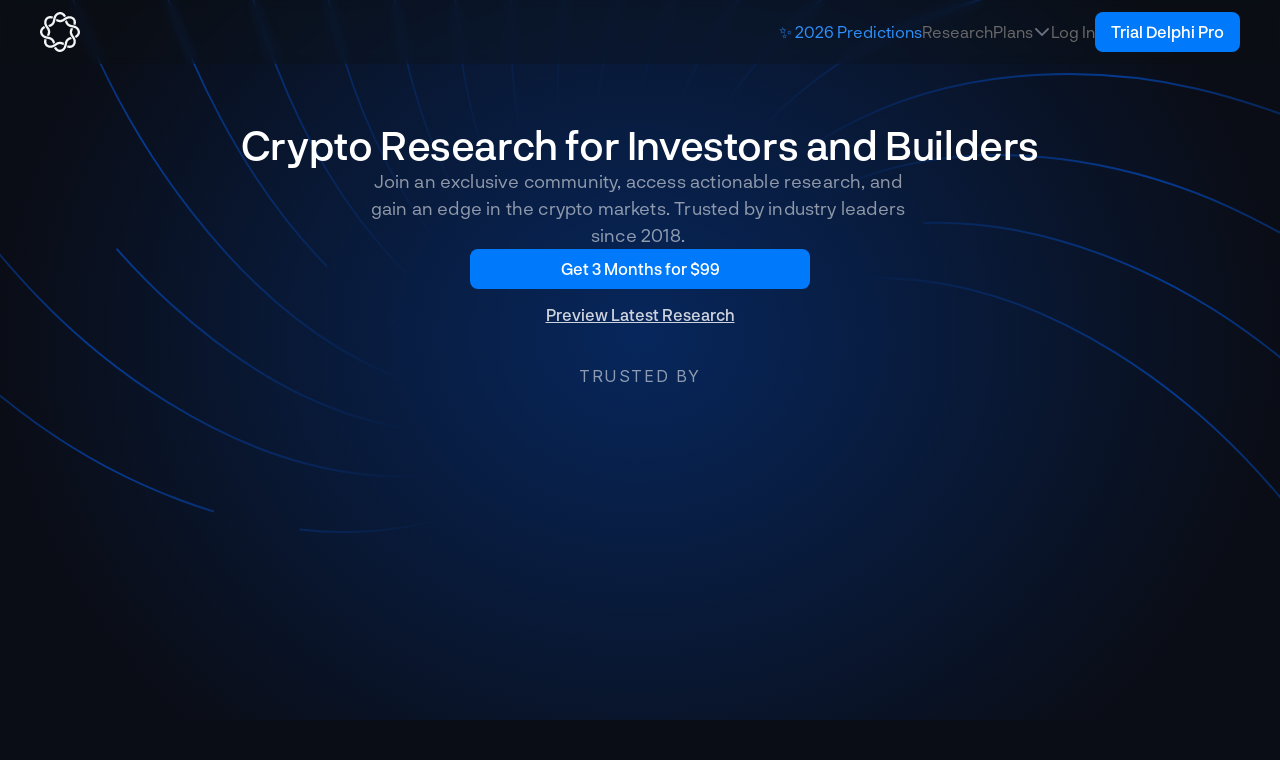

--- FILE ---
content_type: text/html
request_url: https://delphidigital.io/?ref=blog.alphaventuredao.io
body_size: 57271
content:
<!doctype html>
<!-- Made in Framer · framer.com ✨ -->
<!-- Published Jan 8, 2026, 9:59 PM UTC -->
<html lang="en-US">
<head>
    <meta charset="utf-8">
    
    
    <script>try{if(localStorage.get("__framer_force_showing_editorbar_since")){const n=document.createElement("link");n.rel = "modulepreload";n.href="https://framer.com/edit/init.mjs";document.head.appendChild(n)}}catch(e){}</script>
    <!-- Start of headStart -->
    
    <!-- End of headStart -->
    <meta name="viewport" content="width=device-width">
    <meta name="generator" content="Framer 6a3e430">
    <title>Delphi Digital</title>
    <meta name="description" content="Top investors &amp; builders turn to Delphi Digital for the most in-depth, actionable research covering digital assets &amp; macro, gain an edge today.">
    <meta name="framer-search-index" content="https://framerusercontent.com/sites/6MuwF2tHxrtEorJj5bjC4x/searchIndex-FudS36QpKrDA.json">
    <meta name="framer-search-index-fallback" content="https://framerusercontent.com/sites/6MuwF2tHxrtEorJj5bjC4x/searchIndex-D6Kc69Or3iiv.json">
    <link href="https://framerusercontent.com/images/eK5zA7ArDBLlkH8i0iENFsTPf04.png" rel="icon" media="(prefers-color-scheme: light)">
    <link href="https://framerusercontent.com/images/e9u8NnDUShRS5u1RJPLiE1jhVo.png" rel="icon" media="(prefers-color-scheme: dark)">
    <!-- Open Graph / Facebook -->
    <meta property="og:type" content="website">
    <meta property="og:title" content="Delphi Digital">
    <meta property="og:description" content="Top investors &amp; builders turn to Delphi Digital for the most in-depth, actionable research covering digital assets &amp; macro, gain an edge today.">
    <meta property="og:image" content="https://framerusercontent.com/assets/6bHcjk9AsQXDivGRVKN3PAIyxI.jpg">
    <!-- Twitter -->
    <meta name="twitter:card" content="summary_large_image">
    <meta name="twitter:title" content="Delphi Digital">
    <meta name="twitter:description" content="Top investors &amp; builders turn to Delphi Digital for the most in-depth, actionable research covering digital assets &amp; macro, gain an edge today.">
    <meta name="twitter:image" content="https://framerusercontent.com/assets/6bHcjk9AsQXDivGRVKN3PAIyxI.jpg">
    
    <!-- Global site tag (gtag.js) - Google Analytics -->
    <script async src="https://www.googletagmanager.com/gtag/js?id=G-2W62668YSW"></script>
    <script>
      window.dataLayer = window.dataLayer || [];
      function gtag(){window.dataLayer.push(arguments);}
      gtag('js', new Date());
      gtag('config', 'G-2W62668YSW');
    </script>
    
    <style data-framer-font-css>/* cyrillic-ext */
@font-face {
  font-family: 'IBM Plex Sans';
  font-style: normal;
  font-weight: 400;
  font-stretch: 100%;
  font-display: swap;
  src: url(https://fonts.gstatic.com/s/ibmplexsans/v23/zYXzKVElMYYaJe8bpLHnCwDKr932-G7dytD-Dmu1syxTKYbABA.woff2) format('woff2');
  unicode-range: U+0460-052F, U+1C80-1C8A, U+20B4, U+2DE0-2DFF, U+A640-A69F, U+FE2E-FE2F;
}
/* cyrillic */
@font-face {
  font-family: 'IBM Plex Sans';
  font-style: normal;
  font-weight: 400;
  font-stretch: 100%;
  font-display: swap;
  src: url(https://fonts.gstatic.com/s/ibmplexsans/v23/zYXzKVElMYYaJe8bpLHnCwDKr932-G7dytD-Dmu1syxaKYbABA.woff2) format('woff2');
  unicode-range: U+0301, U+0400-045F, U+0490-0491, U+04B0-04B1, U+2116;
}
/* greek */
@font-face {
  font-family: 'IBM Plex Sans';
  font-style: normal;
  font-weight: 400;
  font-stretch: 100%;
  font-display: swap;
  src: url(https://fonts.gstatic.com/s/ibmplexsans/v23/zYXzKVElMYYaJe8bpLHnCwDKr932-G7dytD-Dmu1syxdKYbABA.woff2) format('woff2');
  unicode-range: U+0370-0377, U+037A-037F, U+0384-038A, U+038C, U+038E-03A1, U+03A3-03FF;
}
/* vietnamese */
@font-face {
  font-family: 'IBM Plex Sans';
  font-style: normal;
  font-weight: 400;
  font-stretch: 100%;
  font-display: swap;
  src: url(https://fonts.gstatic.com/s/ibmplexsans/v23/zYXzKVElMYYaJe8bpLHnCwDKr932-G7dytD-Dmu1syxRKYbABA.woff2) format('woff2');
  unicode-range: U+0102-0103, U+0110-0111, U+0128-0129, U+0168-0169, U+01A0-01A1, U+01AF-01B0, U+0300-0301, U+0303-0304, U+0308-0309, U+0323, U+0329, U+1EA0-1EF9, U+20AB;
}
/* latin-ext */
@font-face {
  font-family: 'IBM Plex Sans';
  font-style: normal;
  font-weight: 400;
  font-stretch: 100%;
  font-display: swap;
  src: url(https://fonts.gstatic.com/s/ibmplexsans/v23/zYXzKVElMYYaJe8bpLHnCwDKr932-G7dytD-Dmu1syxQKYbABA.woff2) format('woff2');
  unicode-range: U+0100-02BA, U+02BD-02C5, U+02C7-02CC, U+02CE-02D7, U+02DD-02FF, U+0304, U+0308, U+0329, U+1D00-1DBF, U+1E00-1E9F, U+1EF2-1EFF, U+2020, U+20A0-20AB, U+20AD-20C0, U+2113, U+2C60-2C7F, U+A720-A7FF;
}
/* latin */
@font-face {
  font-family: 'IBM Plex Sans';
  font-style: normal;
  font-weight: 400;
  font-stretch: 100%;
  font-display: swap;
  src: url(https://fonts.gstatic.com/s/ibmplexsans/v23/zYXzKVElMYYaJe8bpLHnCwDKr932-G7dytD-Dmu1syxeKYY.woff2) format('woff2');
  unicode-range: U+0000-00FF, U+0131, U+0152-0153, U+02BB-02BC, U+02C6, U+02DA, U+02DC, U+0304, U+0308, U+0329, U+2000-206F, U+20AC, U+2122, U+2191, U+2193, U+2212, U+2215, U+FEFF, U+FFFD;
}
/* cyrillic-ext */
@font-face {
  font-family: 'IBM Plex Sans';
  font-style: normal;
  font-weight: 500;
  font-stretch: 100%;
  font-display: swap;
  src: url(https://fonts.gstatic.com/s/ibmplexsans/v23/zYXzKVElMYYaJe8bpLHnCwDKr932-G7dytD-Dmu1syxTKYbABA.woff2) format('woff2');
  unicode-range: U+0460-052F, U+1C80-1C8A, U+20B4, U+2DE0-2DFF, U+A640-A69F, U+FE2E-FE2F;
}
/* cyrillic */
@font-face {
  font-family: 'IBM Plex Sans';
  font-style: normal;
  font-weight: 500;
  font-stretch: 100%;
  font-display: swap;
  src: url(https://fonts.gstatic.com/s/ibmplexsans/v23/zYXzKVElMYYaJe8bpLHnCwDKr932-G7dytD-Dmu1syxaKYbABA.woff2) format('woff2');
  unicode-range: U+0301, U+0400-045F, U+0490-0491, U+04B0-04B1, U+2116;
}
/* greek */
@font-face {
  font-family: 'IBM Plex Sans';
  font-style: normal;
  font-weight: 500;
  font-stretch: 100%;
  font-display: swap;
  src: url(https://fonts.gstatic.com/s/ibmplexsans/v23/zYXzKVElMYYaJe8bpLHnCwDKr932-G7dytD-Dmu1syxdKYbABA.woff2) format('woff2');
  unicode-range: U+0370-0377, U+037A-037F, U+0384-038A, U+038C, U+038E-03A1, U+03A3-03FF;
}
/* vietnamese */
@font-face {
  font-family: 'IBM Plex Sans';
  font-style: normal;
  font-weight: 500;
  font-stretch: 100%;
  font-display: swap;
  src: url(https://fonts.gstatic.com/s/ibmplexsans/v23/zYXzKVElMYYaJe8bpLHnCwDKr932-G7dytD-Dmu1syxRKYbABA.woff2) format('woff2');
  unicode-range: U+0102-0103, U+0110-0111, U+0128-0129, U+0168-0169, U+01A0-01A1, U+01AF-01B0, U+0300-0301, U+0303-0304, U+0308-0309, U+0323, U+0329, U+1EA0-1EF9, U+20AB;
}
/* latin-ext */
@font-face {
  font-family: 'IBM Plex Sans';
  font-style: normal;
  font-weight: 500;
  font-stretch: 100%;
  font-display: swap;
  src: url(https://fonts.gstatic.com/s/ibmplexsans/v23/zYXzKVElMYYaJe8bpLHnCwDKr932-G7dytD-Dmu1syxQKYbABA.woff2) format('woff2');
  unicode-range: U+0100-02BA, U+02BD-02C5, U+02C7-02CC, U+02CE-02D7, U+02DD-02FF, U+0304, U+0308, U+0329, U+1D00-1DBF, U+1E00-1E9F, U+1EF2-1EFF, U+2020, U+20A0-20AB, U+20AD-20C0, U+2113, U+2C60-2C7F, U+A720-A7FF;
}
/* latin */
@font-face {
  font-family: 'IBM Plex Sans';
  font-style: normal;
  font-weight: 500;
  font-stretch: 100%;
  font-display: swap;
  src: url(https://fonts.gstatic.com/s/ibmplexsans/v23/zYXzKVElMYYaJe8bpLHnCwDKr932-G7dytD-Dmu1syxeKYY.woff2) format('woff2');
  unicode-range: U+0000-00FF, U+0131, U+0152-0153, U+02BB-02BC, U+02C6, U+02DA, U+02DC, U+0304, U+0308, U+0329, U+2000-206F, U+20AC, U+2122, U+2191, U+2193, U+2212, U+2215, U+FEFF, U+FFFD;
}
/* cyrillic-ext */
@font-face {
  font-family: 'IBM Plex Sans';
  font-style: normal;
  font-weight: 600;
  font-stretch: 100%;
  font-display: swap;
  src: url(https://fonts.gstatic.com/s/ibmplexsans/v23/zYXzKVElMYYaJe8bpLHnCwDKr932-G7dytD-Dmu1syxTKYbABA.woff2) format('woff2');
  unicode-range: U+0460-052F, U+1C80-1C8A, U+20B4, U+2DE0-2DFF, U+A640-A69F, U+FE2E-FE2F;
}
/* cyrillic */
@font-face {
  font-family: 'IBM Plex Sans';
  font-style: normal;
  font-weight: 600;
  font-stretch: 100%;
  font-display: swap;
  src: url(https://fonts.gstatic.com/s/ibmplexsans/v23/zYXzKVElMYYaJe8bpLHnCwDKr932-G7dytD-Dmu1syxaKYbABA.woff2) format('woff2');
  unicode-range: U+0301, U+0400-045F, U+0490-0491, U+04B0-04B1, U+2116;
}
/* greek */
@font-face {
  font-family: 'IBM Plex Sans';
  font-style: normal;
  font-weight: 600;
  font-stretch: 100%;
  font-display: swap;
  src: url(https://fonts.gstatic.com/s/ibmplexsans/v23/zYXzKVElMYYaJe8bpLHnCwDKr932-G7dytD-Dmu1syxdKYbABA.woff2) format('woff2');
  unicode-range: U+0370-0377, U+037A-037F, U+0384-038A, U+038C, U+038E-03A1, U+03A3-03FF;
}
/* vietnamese */
@font-face {
  font-family: 'IBM Plex Sans';
  font-style: normal;
  font-weight: 600;
  font-stretch: 100%;
  font-display: swap;
  src: url(https://fonts.gstatic.com/s/ibmplexsans/v23/zYXzKVElMYYaJe8bpLHnCwDKr932-G7dytD-Dmu1syxRKYbABA.woff2) format('woff2');
  unicode-range: U+0102-0103, U+0110-0111, U+0128-0129, U+0168-0169, U+01A0-01A1, U+01AF-01B0, U+0300-0301, U+0303-0304, U+0308-0309, U+0323, U+0329, U+1EA0-1EF9, U+20AB;
}
/* latin-ext */
@font-face {
  font-family: 'IBM Plex Sans';
  font-style: normal;
  font-weight: 600;
  font-stretch: 100%;
  font-display: swap;
  src: url(https://fonts.gstatic.com/s/ibmplexsans/v23/zYXzKVElMYYaJe8bpLHnCwDKr932-G7dytD-Dmu1syxQKYbABA.woff2) format('woff2');
  unicode-range: U+0100-02BA, U+02BD-02C5, U+02C7-02CC, U+02CE-02D7, U+02DD-02FF, U+0304, U+0308, U+0329, U+1D00-1DBF, U+1E00-1E9F, U+1EF2-1EFF, U+2020, U+20A0-20AB, U+20AD-20C0, U+2113, U+2C60-2C7F, U+A720-A7FF;
}
/* latin */
@font-face {
  font-family: 'IBM Plex Sans';
  font-style: normal;
  font-weight: 600;
  font-stretch: 100%;
  font-display: swap;
  src: url(https://fonts.gstatic.com/s/ibmplexsans/v23/zYXzKVElMYYaJe8bpLHnCwDKr932-G7dytD-Dmu1syxeKYY.woff2) format('woff2');
  unicode-range: U+0000-00FF, U+0131, U+0152-0153, U+02BB-02BC, U+02C6, U+02DA, U+02DC, U+0304, U+0308, U+0329, U+2000-206F, U+20AC, U+2122, U+2191, U+2193, U+2212, U+2215, U+FEFF, U+FFFD;
}

@font-face { font-family: "MD IO Regular"; src: url("https://framerusercontent.com/assets/ytYxzKdGJUrx7v4vlNSfcerj11U.woff2"); font-display: swap; font-style: normal; font-weight: 400 }
@font-face { font-family: "MD IO Medium"; src: url("https://framerusercontent.com/assets/aO1xLUakDVWFDG8Obm3vAdn3X8.woff2"); font-display: swap; font-style: normal; font-weight: 500 }
@font-face { font-family: "Neurial Grotesk Medium"; src: url("https://framerusercontent.com/assets/oOQpDmypxfBtKLz5XVMH0oRCcs8.otf"); font-display: swap; font-style: normal; font-weight: 500 }
@font-face { font-family: "Neurial Grotesk Bold"; src: url("https://framerusercontent.com/assets/To9Hq6xyEDnHOMQOw1tgkcOkaRw.otf"); font-display: swap; font-style: normal; font-weight: 700 }
@font-face { font-family: "Neurial Grotesk Regular"; src: url("https://framerusercontent.com/assets/5q4V0JTyidcUiRhp7uyqVb4Hhc.otf"); font-display: swap; font-style: normal; font-weight: 400 }
@font-face { font-family: "Neurial Grotesk Regular"; src: url("https://framerusercontent.com/assets/5q4V0JTyidcUiRhp7uyqVb4Hhc.otf"); font-display: swap }
@font-face { font-family: "Neurial Grotesk Bold"; src: url("https://framerusercontent.com/assets/To9Hq6xyEDnHOMQOw1tgkcOkaRw.otf"); font-display: swap }
@font-face { font-family: "Neurial Grotesk Bold Italic"; src: url("https://framerusercontent.com/assets/aW5z9qCPxBQryljS3CI8HRhvj4.otf"); font-display: swap; font-style: normal; font-weight: 700 }
@font-face { font-family: "Neurial Grotesk Medium"; src: url("https://framerusercontent.com/assets/oOQpDmypxfBtKLz5XVMH0oRCcs8.otf"); font-display: swap }
@font-face { font-family: "Inter"; src: url("https://framerusercontent.com/assets/5vvr9Vy74if2I6bQbJvbw7SY1pQ.woff2"); font-display: swap; font-style: normal; font-weight: 400; unicode-range: U+0460-052F, U+1C80-1C88, U+20B4, U+2DE0-2DFF, U+A640-A69F, U+FE2E-FE2F }
@font-face { font-family: "Inter"; src: url("https://framerusercontent.com/assets/EOr0mi4hNtlgWNn9if640EZzXCo.woff2"); font-display: swap; font-style: normal; font-weight: 400; unicode-range: U+0301, U+0400-045F, U+0490-0491, U+04B0-04B1, U+2116 }
@font-face { font-family: "Inter"; src: url("https://framerusercontent.com/assets/Y9k9QrlZAqio88Klkmbd8VoMQc.woff2"); font-display: swap; font-style: normal; font-weight: 400; unicode-range: U+1F00-1FFF }
@font-face { font-family: "Inter"; src: url("https://framerusercontent.com/assets/OYrD2tBIBPvoJXiIHnLoOXnY9M.woff2"); font-display: swap; font-style: normal; font-weight: 400; unicode-range: U+0370-03FF }
@font-face { font-family: "Inter"; src: url("https://framerusercontent.com/assets/JeYwfuaPfZHQhEG8U5gtPDZ7WQ.woff2"); font-display: swap; font-style: normal; font-weight: 400; unicode-range: U+0100-024F, U+0259, U+1E00-1EFF, U+2020, U+20A0-20AB, U+20AD-20CF, U+2113, U+2C60-2C7F, U+A720-A7FF }
@font-face { font-family: "Inter"; src: url("https://framerusercontent.com/assets/GrgcKwrN6d3Uz8EwcLHZxwEfC4.woff2"); font-display: swap; font-style: normal; font-weight: 400; unicode-range: U+0000-00FF, U+0131, U+0152-0153, U+02BB-02BC, U+02C6, U+02DA, U+02DC, U+2000-206F, U+2070, U+2074-207E, U+2080-208E, U+20AC, U+2122, U+2191, U+2193, U+2212, U+2215, U+FEFF, U+FFFD }
@font-face { font-family: "Inter"; src: url("https://framerusercontent.com/assets/b6Y37FthZeALduNqHicBT6FutY.woff2"); font-display: swap; font-style: normal; font-weight: 400; unicode-range: U+0102-0103, U+0110-0111, U+0128-0129, U+0168-0169, U+01A0-01A1, U+01AF-01B0, U+1EA0-1EF9, U+20AB }
@font-face { font-family: "Inter"; src: url("https://framerusercontent.com/assets/NXxvFRoY5LDh3yCm7MEP2jqYk.woff2"); font-style: normal; font-weight: 100; unicode-range: U+0460-052F, U+1C80-1C88, U+20B4, U+2DE0-2DFF, U+A640-A69F, U+FE2E-FE2F }
@font-face { font-family: "Inter"; src: url("https://framerusercontent.com/assets/5CcgcVyoWSqO1THBiISd6oCog.woff2"); font-style: normal; font-weight: 100; unicode-range: U+0301, U+0400-045F, U+0490-0491, U+04B0-04B1, U+2116 }
@font-face { font-family: "Inter"; src: url("https://framerusercontent.com/assets/MF544SVCvk3yNpLIz3pwDXFZPKM.woff2"); font-style: normal; font-weight: 100; unicode-range: U+1F00-1FFF }
@font-face { font-family: "Inter"; src: url("https://framerusercontent.com/assets/TNtxudDBkAm2RXdtU3rvTBwoM.woff2"); font-style: normal; font-weight: 100; unicode-range: U+0370-03FF }
@font-face { font-family: "Inter"; src: url("https://framerusercontent.com/assets/fIabp4VN5z7iJ3lNOz9qfNeQHc.woff2"); font-style: normal; font-weight: 100; unicode-range: U+0100-024F, U+0259, U+1E00-1EFF, U+2020, U+20A0-20AB, U+20AD-20CF, U+2113, U+2C60-2C7F, U+A720-A7FF }
@font-face { font-family: "Inter"; src: url("https://framerusercontent.com/assets/8kSLqTnVCEtjx0nu8PxTD4Nh5UU.woff2"); font-style: normal; font-weight: 100; unicode-range: U+0000-00FF, U+0131, U+0152-0153, U+02BB-02BC, U+02C6, U+02DA, U+02DC, U+2000-206F, U+2070, U+2074-207E, U+2080-208E, U+20AC, U+2122, U+2191, U+2193, U+2212, U+2215, U+FEFF, U+FFFD }
@font-face { font-family: "Inter"; src: url("https://framerusercontent.com/assets/9iRSYClnXA0RMygyIn6yjjWXJw.woff2"); font-style: normal; font-weight: 100; unicode-range: U+0102-0103, U+0110-0111, U+0128-0129, U+0168-0169, U+01A0-01A1, U+01AF-01B0, U+1EA0-1EF9, U+20AB }
@font-face { font-family: "Inter"; src: url("https://framerusercontent.com/assets/MVhJhYeDWxeyqT939zMNyw9p8.woff2"); font-style: normal; font-weight: 200; unicode-range: U+0460-052F, U+1C80-1C88, U+20B4, U+2DE0-2DFF, U+A640-A69F, U+FE2E-FE2F }
@font-face { font-family: "Inter"; src: url("https://framerusercontent.com/assets/WXQXYfAQJIi2pCJACAfWWXfIDqI.woff2"); font-style: normal; font-weight: 200; unicode-range: U+0301, U+0400-045F, U+0490-0491, U+04B0-04B1, U+2116 }
@font-face { font-family: "Inter"; src: url("https://framerusercontent.com/assets/RJeJJARdrtNUtic58kOz7hIgBuE.woff2"); font-style: normal; font-weight: 200; unicode-range: U+1F00-1FFF }
@font-face { font-family: "Inter"; src: url("https://framerusercontent.com/assets/4hBRAuM02i3fsxYDzyNvt5Az2so.woff2"); font-style: normal; font-weight: 200; unicode-range: U+0370-03FF }
@font-face { font-family: "Inter"; src: url("https://framerusercontent.com/assets/fz1JbBffNGgK7BNUI1mmbFBlgA8.woff2"); font-style: normal; font-weight: 200; unicode-range: U+0100-024F, U+0259, U+1E00-1EFF, U+2020, U+20A0-20AB, U+20AD-20CF, U+2113, U+2C60-2C7F, U+A720-A7FF }
@font-face { font-family: "Inter"; src: url("https://framerusercontent.com/assets/Z4sGWU2OKBoXPWulb5P25vULA.woff2"); font-style: normal; font-weight: 200; unicode-range: U+0000-00FF, U+0131, U+0152-0153, U+02BB-02BC, U+02C6, U+02DA, U+02DC, U+2000-206F, U+2070, U+2074-207E, U+2080-208E, U+20AC, U+2122, U+2191, U+2193, U+2212, U+2215, U+FEFF, U+FFFD }
@font-face { font-family: "Inter"; src: url("https://framerusercontent.com/assets/eIZyQwIlHYR0mnMSneEDMtqBPgw.woff2"); font-style: normal; font-weight: 200; unicode-range: U+0102-0103, U+0110-0111, U+0128-0129, U+0168-0169, U+01A0-01A1, U+01AF-01B0, U+1EA0-1EF9, U+20AB }
@font-face { font-family: "Inter"; src: url("https://framerusercontent.com/assets/BkDpl4ghaqvMi1btKFyG2tdbec.woff2"); font-display: swap; font-style: normal; font-weight: 300; unicode-range: U+0460-052F, U+1C80-1C88, U+20B4, U+2DE0-2DFF, U+A640-A69F, U+FE2E-FE2F }
@font-face { font-family: "Inter"; src: url("https://framerusercontent.com/assets/zAMK70AQRFSShJgUiaR5IiIhgzk.woff2"); font-display: swap; font-style: normal; font-weight: 300; unicode-range: U+0301, U+0400-045F, U+0490-0491, U+04B0-04B1, U+2116 }
@font-face { font-family: "Inter"; src: url("https://framerusercontent.com/assets/IETjvc5qzUaRoaruDpPSwCUM8.woff2"); font-display: swap; font-style: normal; font-weight: 300; unicode-range: U+1F00-1FFF }
@font-face { font-family: "Inter"; src: url("https://framerusercontent.com/assets/oLCoaT3ioA0fHdJnWR9W6k7NY.woff2"); font-display: swap; font-style: normal; font-weight: 300; unicode-range: U+0370-03FF }
@font-face { font-family: "Inter"; src: url("https://framerusercontent.com/assets/Sj0PCHQSBjFmEp6NBWg6FNaKc.woff2"); font-display: swap; font-style: normal; font-weight: 300; unicode-range: U+0100-024F, U+0259, U+1E00-1EFF, U+2020, U+20A0-20AB, U+20AD-20CF, U+2113, U+2C60-2C7F, U+A720-A7FF }
@font-face { font-family: "Inter"; src: url("https://framerusercontent.com/assets/aqiiD4LUKkKzXdjGL5UzHq8bo5w.woff2"); font-display: swap; font-style: normal; font-weight: 300; unicode-range: U+0000-00FF, U+0131, U+0152-0153, U+02BB-02BC, U+02C6, U+02DA, U+02DC, U+2000-206F, U+2070, U+2074-207E, U+2080-208E, U+20AC, U+2122, U+2191, U+2193, U+2212, U+2215, U+FEFF, U+FFFD }
@font-face { font-family: "Inter"; src: url("https://framerusercontent.com/assets/H4TfENUY1rh8R9UaSD6vngjJP3M.woff2"); font-display: swap; font-style: normal; font-weight: 300; unicode-range: U+0102-0103, U+0110-0111, U+0128-0129, U+0168-0169, U+01A0-01A1, U+01AF-01B0, U+1EA0-1EF9, U+20AB }
@font-face { font-family: "Inter"; src: url("https://framerusercontent.com/assets/5A3Ce6C9YYmCjpQx9M4inSaKU.woff2"); font-display: swap; font-style: normal; font-weight: 500; unicode-range: U+0460-052F, U+1C80-1C88, U+20B4, U+2DE0-2DFF, U+A640-A69F, U+FE2E-FE2F }
@font-face { font-family: "Inter"; src: url("https://framerusercontent.com/assets/Qx95Xyt0Ka3SGhinnbXIGpEIyP4.woff2"); font-display: swap; font-style: normal; font-weight: 500; unicode-range: U+0301, U+0400-045F, U+0490-0491, U+04B0-04B1, U+2116 }
@font-face { font-family: "Inter"; src: url("https://framerusercontent.com/assets/6mJuEAguuIuMog10gGvH5d3cl8.woff2"); font-display: swap; font-style: normal; font-weight: 500; unicode-range: U+1F00-1FFF }
@font-face { font-family: "Inter"; src: url("https://framerusercontent.com/assets/xYYWaj7wCU5zSQH0eXvSaS19wo.woff2"); font-display: swap; font-style: normal; font-weight: 500; unicode-range: U+0370-03FF }
@font-face { font-family: "Inter"; src: url("https://framerusercontent.com/assets/otTaNuNpVK4RbdlT7zDDdKvQBA.woff2"); font-display: swap; font-style: normal; font-weight: 500; unicode-range: U+0100-024F, U+0259, U+1E00-1EFF, U+2020, U+20A0-20AB, U+20AD-20CF, U+2113, U+2C60-2C7F, U+A720-A7FF }
@font-face { font-family: "Inter"; src: url("https://framerusercontent.com/assets/UjlFhCnUjxhNfep4oYBPqnEssyo.woff2"); font-display: swap; font-style: normal; font-weight: 500; unicode-range: U+0000-00FF, U+0131, U+0152-0153, U+02BB-02BC, U+02C6, U+02DA, U+02DC, U+2000-206F, U+2070, U+2074-207E, U+2080-208E, U+20AC, U+2122, U+2191, U+2193, U+2212, U+2215, U+FEFF, U+FFFD }
@font-face { font-family: "Inter"; src: url("https://framerusercontent.com/assets/DolVirEGb34pEXEp8t8FQBSK4.woff2"); font-display: swap; font-style: normal; font-weight: 500; unicode-range: U+0102-0103, U+0110-0111, U+0128-0129, U+0168-0169, U+01A0-01A1, U+01AF-01B0, U+1EA0-1EF9, U+20AB }
@font-face { font-family: "Inter"; src: url("https://framerusercontent.com/assets/hyOgCu0Xnghbimh0pE8QTvtt2AU.woff2"); font-display: swap; font-style: normal; font-weight: 600; unicode-range: U+0460-052F, U+1C80-1C88, U+20B4, U+2DE0-2DFF, U+A640-A69F, U+FE2E-FE2F }
@font-face { font-family: "Inter"; src: url("https://framerusercontent.com/assets/NeGmSOXrPBfEFIy5YZeHq17LEDA.woff2"); font-display: swap; font-style: normal; font-weight: 600; unicode-range: U+0301, U+0400-045F, U+0490-0491, U+04B0-04B1, U+2116 }
@font-face { font-family: "Inter"; src: url("https://framerusercontent.com/assets/oYaAX5himiTPYuN8vLWnqBbfD2s.woff2"); font-display: swap; font-style: normal; font-weight: 600; unicode-range: U+1F00-1FFF }
@font-face { font-family: "Inter"; src: url("https://framerusercontent.com/assets/lEJLP4R0yuCaMCjSXYHtJw72M.woff2"); font-display: swap; font-style: normal; font-weight: 600; unicode-range: U+0370-03FF }
@font-face { font-family: "Inter"; src: url("https://framerusercontent.com/assets/cRJyLNuTJR5jbyKzGi33wU9cqIQ.woff2"); font-display: swap; font-style: normal; font-weight: 600; unicode-range: U+0100-024F, U+0259, U+1E00-1EFF, U+2020, U+20A0-20AB, U+20AD-20CF, U+2113, U+2C60-2C7F, U+A720-A7FF }
@font-face { font-family: "Inter"; src: url("https://framerusercontent.com/assets/yDtI2UI8XcEg1W2je9XPN3Noo.woff2"); font-display: swap; font-style: normal; font-weight: 600; unicode-range: U+0000-00FF, U+0131, U+0152-0153, U+02BB-02BC, U+02C6, U+02DA, U+02DC, U+2000-206F, U+2070, U+2074-207E, U+2080-208E, U+20AC, U+2122, U+2191, U+2193, U+2212, U+2215, U+FEFF, U+FFFD }
@font-face { font-family: "Inter"; src: url("https://framerusercontent.com/assets/A0Wcc7NgXMjUuFdquHDrIZpzZw0.woff2"); font-display: swap; font-style: normal; font-weight: 600; unicode-range: U+0102-0103, U+0110-0111, U+0128-0129, U+0168-0169, U+01A0-01A1, U+01AF-01B0, U+1EA0-1EF9, U+20AB }
@font-face { font-family: "Inter"; src: url("https://framerusercontent.com/assets/DpPBYI0sL4fYLgAkX8KXOPVt7c.woff2"); font-display: swap; font-style: normal; font-weight: 700; unicode-range: U+0460-052F, U+1C80-1C88, U+20B4, U+2DE0-2DFF, U+A640-A69F, U+FE2E-FE2F }
@font-face { font-family: "Inter"; src: url("https://framerusercontent.com/assets/4RAEQdEOrcnDkhHiiCbJOw92Lk.woff2"); font-display: swap; font-style: normal; font-weight: 700; unicode-range: U+0301, U+0400-045F, U+0490-0491, U+04B0-04B1, U+2116 }
@font-face { font-family: "Inter"; src: url("https://framerusercontent.com/assets/1K3W8DizY3v4emK8Mb08YHxTbs.woff2"); font-display: swap; font-style: normal; font-weight: 700; unicode-range: U+1F00-1FFF }
@font-face { font-family: "Inter"; src: url("https://framerusercontent.com/assets/tUSCtfYVM1I1IchuyCwz9gDdQ.woff2"); font-display: swap; font-style: normal; font-weight: 700; unicode-range: U+0370-03FF }
@font-face { font-family: "Inter"; src: url("https://framerusercontent.com/assets/VgYFWiwsAC5OYxAycRXXvhze58.woff2"); font-display: swap; font-style: normal; font-weight: 700; unicode-range: U+0100-024F, U+0259, U+1E00-1EFF, U+2020, U+20A0-20AB, U+20AD-20CF, U+2113, U+2C60-2C7F, U+A720-A7FF }
@font-face { font-family: "Inter"; src: url("https://framerusercontent.com/assets/syRNPWzAMIrcJ3wIlPIP43KjQs.woff2"); font-display: swap; font-style: normal; font-weight: 700; unicode-range: U+0000-00FF, U+0131, U+0152-0153, U+02BB-02BC, U+02C6, U+02DA, U+02DC, U+2000-206F, U+2070, U+2074-207E, U+2080-208E, U+20AC, U+2122, U+2191, U+2193, U+2212, U+2215, U+FEFF, U+FFFD }
@font-face { font-family: "Inter"; src: url("https://framerusercontent.com/assets/GIryZETIX4IFypco5pYZONKhJIo.woff2"); font-display: swap; font-style: normal; font-weight: 700; unicode-range: U+0102-0103, U+0110-0111, U+0128-0129, U+0168-0169, U+01A0-01A1, U+01AF-01B0, U+1EA0-1EF9, U+20AB }
@font-face { font-family: "Inter"; src: url("https://framerusercontent.com/assets/PONfPc6h4EPYwJliXQBmjVx7QxI.woff2"); font-display: swap; font-style: normal; font-weight: 800; unicode-range: U+0460-052F, U+1C80-1C88, U+20B4, U+2DE0-2DFF, U+A640-A69F, U+FE2E-FE2F }
@font-face { font-family: "Inter"; src: url("https://framerusercontent.com/assets/zsnJN7Z1wdzUvepJniD3rbvJIyU.woff2"); font-display: swap; font-style: normal; font-weight: 800; unicode-range: U+0301, U+0400-045F, U+0490-0491, U+04B0-04B1, U+2116 }
@font-face { font-family: "Inter"; src: url("https://framerusercontent.com/assets/UrzZBOy7RyJEWAZGduzOeHiHuY.woff2"); font-display: swap; font-style: normal; font-weight: 800; unicode-range: U+1F00-1FFF }
@font-face { font-family: "Inter"; src: url("https://framerusercontent.com/assets/996sR9SfSDuYELz8oHhDOcErkY.woff2"); font-display: swap; font-style: normal; font-weight: 800; unicode-range: U+0370-03FF }
@font-face { font-family: "Inter"; src: url("https://framerusercontent.com/assets/ftN1HpyPVJEoEb4q36SOrNdLXU.woff2"); font-display: swap; font-style: normal; font-weight: 800; unicode-range: U+0100-024F, U+0259, U+1E00-1EFF, U+2020, U+20A0-20AB, U+20AD-20CF, U+2113, U+2C60-2C7F, U+A720-A7FF }
@font-face { font-family: "Inter"; src: url("https://framerusercontent.com/assets/Mput0MSwESKlJ6TMz9MPDXhgrk.woff2"); font-display: swap; font-style: normal; font-weight: 800; unicode-range: U+0000-00FF, U+0131, U+0152-0153, U+02BB-02BC, U+02C6, U+02DA, U+02DC, U+2000-206F, U+2070, U+2074-207E, U+2080-208E, U+20AC, U+2122, U+2191, U+2193, U+2212, U+2215, U+FEFF, U+FFFD }
@font-face { font-family: "Inter"; src: url("https://framerusercontent.com/assets/JAur4lGGSGRGyrFi59JSIKqVgU.woff2"); font-display: swap; font-style: normal; font-weight: 800; unicode-range: U+0102-0103, U+0110-0111, U+0128-0129, U+0168-0169, U+01A0-01A1, U+01AF-01B0, U+1EA0-1EF9, U+20AB }
@font-face { font-family: "Inter"; src: url("https://framerusercontent.com/assets/mkY5Sgyq51ik0AMrSBwhm9DJg.woff2"); font-style: normal; font-weight: 900; unicode-range: U+0460-052F, U+1C80-1C88, U+20B4, U+2DE0-2DFF, U+A640-A69F, U+FE2E-FE2F }
@font-face { font-family: "Inter"; src: url("https://framerusercontent.com/assets/X5hj6qzcHUYv7h1390c8Rhm6550.woff2"); font-style: normal; font-weight: 900; unicode-range: U+0301, U+0400-045F, U+0490-0491, U+04B0-04B1, U+2116 }
@font-face { font-family: "Inter"; src: url("https://framerusercontent.com/assets/gQhNpS3tN86g8RcVKYUUaKt2oMQ.woff2"); font-style: normal; font-weight: 900; unicode-range: U+1F00-1FFF }
@font-face { font-family: "Inter"; src: url("https://framerusercontent.com/assets/cugnVhSraaRyANCaUtI5FV17wk.woff2"); font-style: normal; font-weight: 900; unicode-range: U+0370-03FF }
@font-face { font-family: "Inter"; src: url("https://framerusercontent.com/assets/5HcVoGak8k5agFJSaKa4floXVu0.woff2"); font-style: normal; font-weight: 900; unicode-range: U+0100-024F, U+0259, U+1E00-1EFF, U+2020, U+20A0-20AB, U+20AD-20CF, U+2113, U+2C60-2C7F, U+A720-A7FF }
@font-face { font-family: "Inter"; src: url("https://framerusercontent.com/assets/rZ5DdENNqIdFTIyQQiP5isO7M.woff2"); font-style: normal; font-weight: 900; unicode-range: U+0000-00FF, U+0131, U+0152-0153, U+02BB-02BC, U+02C6, U+02DA, U+02DC, U+2000-206F, U+2070, U+2074-207E, U+2080-208E, U+20AC, U+2122, U+2191, U+2193, U+2212, U+2215, U+FEFF, U+FFFD }
@font-face { font-family: "Inter"; src: url("https://framerusercontent.com/assets/P2Bw01CtL0b9wqygO0sSVogWbo.woff2"); font-style: normal; font-weight: 900; unicode-range: U+0102-0103, U+0110-0111, U+0128-0129, U+0168-0169, U+01A0-01A1, U+01AF-01B0, U+1EA0-1EF9, U+20AB }
@font-face { font-family: "Inter"; src: url("https://framerusercontent.com/assets/YJsHMqeEm0oDHuxRTVCwg5eZuo.woff2"); font-style: italic; font-weight: 100; unicode-range: U+0460-052F, U+1C80-1C88, U+20B4, U+2DE0-2DFF, U+A640-A69F, U+FE2E-FE2F }
@font-face { font-family: "Inter"; src: url("https://framerusercontent.com/assets/oJJMyJlDykMObEyb5VexHSxd24.woff2"); font-style: italic; font-weight: 100; unicode-range: U+0301, U+0400-045F, U+0490-0491, U+04B0-04B1, U+2116 }
@font-face { font-family: "Inter"; src: url("https://framerusercontent.com/assets/IpeaX0WzLaonj68howNZg4SJJaY.woff2"); font-style: italic; font-weight: 100; unicode-range: U+1F00-1FFF }
@font-face { font-family: "Inter"; src: url("https://framerusercontent.com/assets/KCj1bV3vDXY5OLHttTeRYcu9J8.woff2"); font-style: italic; font-weight: 100; unicode-range: U+0370-03FF }
@font-face { font-family: "Inter"; src: url("https://framerusercontent.com/assets/biaVHhOprxbHaR3dIP7Z8cYurHg.woff2"); font-style: italic; font-weight: 100; unicode-range: U+0100-024F, U+0259, U+1E00-1EFF, U+2020, U+20A0-20AB, U+20AD-20CF, U+2113, U+2C60-2C7F, U+A720-A7FF }
@font-face { font-family: "Inter"; src: url("https://framerusercontent.com/assets/3on0VNjjmogkq1f9ziKFcrY72MI.woff2"); font-style: italic; font-weight: 100; unicode-range: U+0000-00FF, U+0131, U+0152-0153, U+02BB-02BC, U+02C6, U+02DA, U+02DC, U+2000-206F, U+2070, U+2074-207E, U+2080-208E, U+20AC, U+2122, U+2191, U+2193, U+2212, U+2215, U+FEFF, U+FFFD }
@font-face { font-family: "Inter"; src: url("https://framerusercontent.com/assets/gNa011yWpVpNFgUhhSlDX8nUiPQ.woff2"); font-style: italic; font-weight: 100; unicode-range: U+0102-0103, U+0110-0111, U+0128-0129, U+0168-0169, U+01A0-01A1, U+01AF-01B0, U+1EA0-1EF9, U+20AB }
@font-face { font-family: "Inter"; src: url("https://framerusercontent.com/assets/vpq17U0WM26sBGHgq9jnrUmUf8.woff2"); font-style: italic; font-weight: 200; unicode-range: U+0460-052F, U+1C80-1C88, U+20B4, U+2DE0-2DFF, U+A640-A69F, U+FE2E-FE2F }
@font-face { font-family: "Inter"; src: url("https://framerusercontent.com/assets/bNYh7lNMEpOegeRYAtyGel1WqBE.woff2"); font-style: italic; font-weight: 200; unicode-range: U+0301, U+0400-045F, U+0490-0491, U+04B0-04B1, U+2116 }
@font-face { font-family: "Inter"; src: url("https://framerusercontent.com/assets/FBzcXZYmdulcZC0z278U6o0cw.woff2"); font-style: italic; font-weight: 200; unicode-range: U+1F00-1FFF }
@font-face { font-family: "Inter"; src: url("https://framerusercontent.com/assets/ua60IRqWK94xCrq0SC639Hbsdjg.woff2"); font-style: italic; font-weight: 200; unicode-range: U+0370-03FF }
@font-face { font-family: "Inter"; src: url("https://framerusercontent.com/assets/Pd8gNPn2dSCh4FyjWFw9PJysoQ.woff2"); font-style: italic; font-weight: 200; unicode-range: U+0100-024F, U+0259, U+1E00-1EFF, U+2020, U+20A0-20AB, U+20AD-20CF, U+2113, U+2C60-2C7F, U+A720-A7FF }
@font-face { font-family: "Inter"; src: url("https://framerusercontent.com/assets/6OdIurwS6YHsVW2i5fR5CKn0gg.woff2"); font-style: italic; font-weight: 200; unicode-range: U+0000-00FF, U+0131, U+0152-0153, U+02BB-02BC, U+02C6, U+02DA, U+02DC, U+2000-206F, U+2070, U+2074-207E, U+2080-208E, U+20AC, U+2122, U+2191, U+2193, U+2212, U+2215, U+FEFF, U+FFFD }
@font-face { font-family: "Inter"; src: url("https://framerusercontent.com/assets/DtVQjTG8OGGKnwKYrMHRZVCyo.woff2"); font-style: italic; font-weight: 200; unicode-range: U+0102-0103, U+0110-0111, U+0128-0129, U+0168-0169, U+01A0-01A1, U+01AF-01B0, U+1EA0-1EF9, U+20AB }
@font-face { font-family: "Inter"; src: url("https://framerusercontent.com/assets/YYB6GZmCWnZq3RWZOghuZIOxQY.woff2"); font-display: swap; font-style: italic; font-weight: 300; unicode-range: U+0460-052F, U+1C80-1C88, U+20B4, U+2DE0-2DFF, U+A640-A69F, U+FE2E-FE2F }
@font-face { font-family: "Inter"; src: url("https://framerusercontent.com/assets/miJTzODdiyIr3tRo9KEoqXXk2PM.woff2"); font-display: swap; font-style: italic; font-weight: 300; unicode-range: U+0301, U+0400-045F, U+0490-0491, U+04B0-04B1, U+2116 }
@font-face { font-family: "Inter"; src: url("https://framerusercontent.com/assets/6ZMhcggRFfEfbf7lncCpaUbA.woff2"); font-display: swap; font-style: italic; font-weight: 300; unicode-range: U+1F00-1FFF }
@font-face { font-family: "Inter"; src: url("https://framerusercontent.com/assets/8sCN6PGUr4I8q5hC5twAXfcwqV0.woff2"); font-display: swap; font-style: italic; font-weight: 300; unicode-range: U+0370-03FF }
@font-face { font-family: "Inter"; src: url("https://framerusercontent.com/assets/aUYDUTztS7anQw5JuwCncXeLOBY.woff2"); font-display: swap; font-style: italic; font-weight: 300; unicode-range: U+0100-024F, U+0259, U+1E00-1EFF, U+2020, U+20A0-20AB, U+20AD-20CF, U+2113, U+2C60-2C7F, U+A720-A7FF }
@font-face { font-family: "Inter"; src: url("https://framerusercontent.com/assets/8mwKwShtYEXIZ5diRBT74yn9jdQ.woff2"); font-display: swap; font-style: italic; font-weight: 300; unicode-range: U+0000-00FF, U+0131, U+0152-0153, U+02BB-02BC, U+02C6, U+02DA, U+02DC, U+2000-206F, U+2070, U+2074-207E, U+2080-208E, U+20AC, U+2122, U+2191, U+2193, U+2212, U+2215, U+FEFF, U+FFFD }
@font-face { font-family: "Inter"; src: url("https://framerusercontent.com/assets/yDiPvYxioBHsicnYxpPW35WQmx8.woff2"); font-display: swap; font-style: italic; font-weight: 300; unicode-range: U+0102-0103, U+0110-0111, U+0128-0129, U+0168-0169, U+01A0-01A1, U+01AF-01B0, U+1EA0-1EF9, U+20AB }
@font-face { font-family: "Inter"; src: url("https://framerusercontent.com/assets/CfMzU8w2e7tHgF4T4rATMPuWosA.woff2"); font-display: swap; font-style: italic; font-weight: 400; unicode-range: U+0460-052F, U+1C80-1C88, U+20B4, U+2DE0-2DFF, U+A640-A69F, U+FE2E-FE2F }
@font-face { font-family: "Inter"; src: url("https://framerusercontent.com/assets/867QObYax8ANsfX4TGEVU9YiCM.woff2"); font-display: swap; font-style: italic; font-weight: 400; unicode-range: U+0301, U+0400-045F, U+0490-0491, U+04B0-04B1, U+2116 }
@font-face { font-family: "Inter"; src: url("https://framerusercontent.com/assets/Oyn2ZbENFdnW7mt2Lzjk1h9Zb9k.woff2"); font-display: swap; font-style: italic; font-weight: 400; unicode-range: U+1F00-1FFF }
@font-face { font-family: "Inter"; src: url("https://framerusercontent.com/assets/cdAe8hgZ1cMyLu9g005pAW3xMo.woff2"); font-display: swap; font-style: italic; font-weight: 400; unicode-range: U+0370-03FF }
@font-face { font-family: "Inter"; src: url("https://framerusercontent.com/assets/DOfvtmE1UplCq161m6Hj8CSQYg.woff2"); font-display: swap; font-style: italic; font-weight: 400; unicode-range: U+0100-024F, U+0259, U+1E00-1EFF, U+2020, U+20A0-20AB, U+20AD-20CF, U+2113, U+2C60-2C7F, U+A720-A7FF }
@font-face { font-family: "Inter"; src: url("https://framerusercontent.com/assets/pKRFNWFoZl77qYCAIp84lN1h944.woff2"); font-display: swap; font-style: italic; font-weight: 400; unicode-range: U+0000-00FF, U+0131, U+0152-0153, U+02BB-02BC, U+02C6, U+02DA, U+02DC, U+2000-206F, U+2070, U+2074-207E, U+2080-208E, U+20AC, U+2122, U+2191, U+2193, U+2212, U+2215, U+FEFF, U+FFFD }
@font-face { font-family: "Inter"; src: url("https://framerusercontent.com/assets/tKtBcDnBMevsEEJKdNGhhkLzYo.woff2"); font-display: swap; font-style: italic; font-weight: 400; unicode-range: U+0102-0103, U+0110-0111, U+0128-0129, U+0168-0169, U+01A0-01A1, U+01AF-01B0, U+1EA0-1EF9, U+20AB }
@font-face { font-family: "Inter"; src: url("https://framerusercontent.com/assets/khkJkwSL66WFg8SX6Wa726c.woff2"); font-display: swap; font-style: italic; font-weight: 500; unicode-range: U+0460-052F, U+1C80-1C88, U+20B4, U+2DE0-2DFF, U+A640-A69F, U+FE2E-FE2F }
@font-face { font-family: "Inter"; src: url("https://framerusercontent.com/assets/0E7IMbDzcGABpBwwqNEt60wU0w.woff2"); font-display: swap; font-style: italic; font-weight: 500; unicode-range: U+0301, U+0400-045F, U+0490-0491, U+04B0-04B1, U+2116 }
@font-face { font-family: "Inter"; src: url("https://framerusercontent.com/assets/NTJ0nQgIF0gcDelS14zQ9NR9Q.woff2"); font-display: swap; font-style: italic; font-weight: 500; unicode-range: U+1F00-1FFF }
@font-face { font-family: "Inter"; src: url("https://framerusercontent.com/assets/QrcNhgEPfRl0LS8qz5Ln8olanl8.woff2"); font-display: swap; font-style: italic; font-weight: 500; unicode-range: U+0370-03FF }
@font-face { font-family: "Inter"; src: url("https://framerusercontent.com/assets/JEXmejW8mXOYMtt0hyRg811kHac.woff2"); font-display: swap; font-style: italic; font-weight: 500; unicode-range: U+0100-024F, U+0259, U+1E00-1EFF, U+2020, U+20A0-20AB, U+20AD-20CF, U+2113, U+2C60-2C7F, U+A720-A7FF }
@font-face { font-family: "Inter"; src: url("https://framerusercontent.com/assets/Bo5CNzBv77CafbxOtKIkpw9egw.woff2"); font-display: swap; font-style: italic; font-weight: 500; unicode-range: U+0000-00FF, U+0131, U+0152-0153, U+02BB-02BC, U+02C6, U+02DA, U+02DC, U+2000-206F, U+2070, U+2074-207E, U+2080-208E, U+20AC, U+2122, U+2191, U+2193, U+2212, U+2215, U+FEFF, U+FFFD }
@font-face { font-family: "Inter"; src: url("https://framerusercontent.com/assets/uy9s0iWuxiNnVt8EpTI3gzohpwo.woff2"); font-display: swap; font-style: italic; font-weight: 500; unicode-range: U+0102-0103, U+0110-0111, U+0128-0129, U+0168-0169, U+01A0-01A1, U+01AF-01B0, U+1EA0-1EF9, U+20AB }
@font-face { font-family: "Inter"; src: url("https://framerusercontent.com/assets/vxBnBhH8768IFAXAb4Qf6wQHKs.woff2"); font-display: swap; font-style: italic; font-weight: 600; unicode-range: U+0460-052F, U+1C80-1C88, U+20B4, U+2DE0-2DFF, U+A640-A69F, U+FE2E-FE2F }
@font-face { font-family: "Inter"; src: url("https://framerusercontent.com/assets/zSsEuoJdh8mcFVk976C05ZfQr8.woff2"); font-display: swap; font-style: italic; font-weight: 600; unicode-range: U+0301, U+0400-045F, U+0490-0491, U+04B0-04B1, U+2116 }
@font-face { font-family: "Inter"; src: url("https://framerusercontent.com/assets/b8ezwLrN7h2AUoPEENcsTMVJ0.woff2"); font-display: swap; font-style: italic; font-weight: 600; unicode-range: U+1F00-1FFF }
@font-face { font-family: "Inter"; src: url("https://framerusercontent.com/assets/mvNEIBLyHbscgHtwfsByjXUz3XY.woff2"); font-display: swap; font-style: italic; font-weight: 600; unicode-range: U+0370-03FF }
@font-face { font-family: "Inter"; src: url("https://framerusercontent.com/assets/6FI2EneKzM3qBy5foOZXey7coCA.woff2"); font-display: swap; font-style: italic; font-weight: 600; unicode-range: U+0100-024F, U+0259, U+1E00-1EFF, U+2020, U+20A0-20AB, U+20AD-20CF, U+2113, U+2C60-2C7F, U+A720-A7FF }
@font-face { font-family: "Inter"; src: url("https://framerusercontent.com/assets/fuyXZpVvOjq8NesCOfgirHCWyg.woff2"); font-display: swap; font-style: italic; font-weight: 600; unicode-range: U+0000-00FF, U+0131, U+0152-0153, U+02BB-02BC, U+02C6, U+02DA, U+02DC, U+2000-206F, U+2070, U+2074-207E, U+2080-208E, U+20AC, U+2122, U+2191, U+2193, U+2212, U+2215, U+FEFF, U+FFFD }
@font-face { font-family: "Inter"; src: url("https://framerusercontent.com/assets/NHHeAKJVP0ZWHk5YZnQQChIsBM.woff2"); font-display: swap; font-style: italic; font-weight: 600; unicode-range: U+0102-0103, U+0110-0111, U+0128-0129, U+0168-0169, U+01A0-01A1, U+01AF-01B0, U+1EA0-1EF9, U+20AB }
@font-face { font-family: "Inter"; src: url("https://framerusercontent.com/assets/H89BbHkbHDzlxZzxi8uPzTsp90.woff2"); font-display: swap; font-style: italic; font-weight: 700; unicode-range: U+0460-052F, U+1C80-1C88, U+20B4, U+2DE0-2DFF, U+A640-A69F, U+FE2E-FE2F }
@font-face { font-family: "Inter"; src: url("https://framerusercontent.com/assets/u6gJwDuwB143kpNK1T1MDKDWkMc.woff2"); font-display: swap; font-style: italic; font-weight: 700; unicode-range: U+0301, U+0400-045F, U+0490-0491, U+04B0-04B1, U+2116 }
@font-face { font-family: "Inter"; src: url("https://framerusercontent.com/assets/43sJ6MfOPh1LCJt46OvyDuSbA6o.woff2"); font-display: swap; font-style: italic; font-weight: 700; unicode-range: U+1F00-1FFF }
@font-face { font-family: "Inter"; src: url("https://framerusercontent.com/assets/wccHG0r4gBDAIRhfHiOlq6oEkqw.woff2"); font-display: swap; font-style: italic; font-weight: 700; unicode-range: U+0370-03FF }
@font-face { font-family: "Inter"; src: url("https://framerusercontent.com/assets/WZ367JPwf9bRW6LdTHN8rXgSjw.woff2"); font-display: swap; font-style: italic; font-weight: 700; unicode-range: U+0100-024F, U+0259, U+1E00-1EFF, U+2020, U+20A0-20AB, U+20AD-20CF, U+2113, U+2C60-2C7F, U+A720-A7FF }
@font-face { font-family: "Inter"; src: url("https://framerusercontent.com/assets/ia3uin3hQWqDrVloC1zEtYHWw.woff2"); font-display: swap; font-style: italic; font-weight: 700; unicode-range: U+0000-00FF, U+0131, U+0152-0153, U+02BB-02BC, U+02C6, U+02DA, U+02DC, U+2000-206F, U+2070, U+2074-207E, U+2080-208E, U+20AC, U+2122, U+2191, U+2193, U+2212, U+2215, U+FEFF, U+FFFD }
@font-face { font-family: "Inter"; src: url("https://framerusercontent.com/assets/2A4Xx7CngadFGlVV4xrO06OBHY.woff2"); font-display: swap; font-style: italic; font-weight: 700; unicode-range: U+0102-0103, U+0110-0111, U+0128-0129, U+0168-0169, U+01A0-01A1, U+01AF-01B0, U+1EA0-1EF9, U+20AB }
@font-face { font-family: "Inter"; src: url("https://framerusercontent.com/assets/if4nAQEfO1l3iBiurvlUSTaMA.woff2"); font-display: swap; font-style: italic; font-weight: 800; unicode-range: U+0460-052F, U+1C80-1C88, U+20B4, U+2DE0-2DFF, U+A640-A69F, U+FE2E-FE2F }
@font-face { font-family: "Inter"; src: url("https://framerusercontent.com/assets/GdJ7SQjcmkU1sz7lk5lMpKUlKY.woff2"); font-display: swap; font-style: italic; font-weight: 800; unicode-range: U+0301, U+0400-045F, U+0490-0491, U+04B0-04B1, U+2116 }
@font-face { font-family: "Inter"; src: url("https://framerusercontent.com/assets/sOA6LVskcCqlqggyjIZe0Zh39UQ.woff2"); font-display: swap; font-style: italic; font-weight: 800; unicode-range: U+1F00-1FFF }
@font-face { font-family: "Inter"; src: url("https://framerusercontent.com/assets/zUCSsMbWBcHOQoATrhsPVigkc.woff2"); font-display: swap; font-style: italic; font-weight: 800; unicode-range: U+0370-03FF }
@font-face { font-family: "Inter"; src: url("https://framerusercontent.com/assets/6eYp9yIAUvPZY7o0yfI4e2OP6g.woff2"); font-display: swap; font-style: italic; font-weight: 800; unicode-range: U+0100-024F, U+0259, U+1E00-1EFF, U+2020, U+20A0-20AB, U+20AD-20CF, U+2113, U+2C60-2C7F, U+A720-A7FF }
@font-face { font-family: "Inter"; src: url("https://framerusercontent.com/assets/8AYN209PzikkmqPEbOGJlpgu6M.woff2"); font-display: swap; font-style: italic; font-weight: 800; unicode-range: U+0000-00FF, U+0131, U+0152-0153, U+02BB-02BC, U+02C6, U+02DA, U+02DC, U+2000-206F, U+2070, U+2074-207E, U+2080-208E, U+20AC, U+2122, U+2191, U+2193, U+2212, U+2215, U+FEFF, U+FFFD }
@font-face { font-family: "Inter"; src: url("https://framerusercontent.com/assets/L9nHaKi7ULzGWchEehsfwttxOwM.woff2"); font-display: swap; font-style: italic; font-weight: 800; unicode-range: U+0102-0103, U+0110-0111, U+0128-0129, U+0168-0169, U+01A0-01A1, U+01AF-01B0, U+1EA0-1EF9, U+20AB }
@font-face { font-family: "Inter"; src: url("https://framerusercontent.com/assets/05KsVHGDmqXSBXM4yRZ65P8i0s.woff2"); font-style: italic; font-weight: 900; unicode-range: U+0460-052F, U+1C80-1C88, U+20B4, U+2DE0-2DFF, U+A640-A69F, U+FE2E-FE2F }
@font-face { font-family: "Inter"; src: url("https://framerusercontent.com/assets/ky8ovPukK4dJ1Pxq74qGhOqCYI.woff2"); font-style: italic; font-weight: 900; unicode-range: U+0301, U+0400-045F, U+0490-0491, U+04B0-04B1, U+2116 }
@font-face { font-family: "Inter"; src: url("https://framerusercontent.com/assets/vvNSqIj42qeQ2bvCRBIWKHscrc.woff2"); font-style: italic; font-weight: 900; unicode-range: U+1F00-1FFF }
@font-face { font-family: "Inter"; src: url("https://framerusercontent.com/assets/3ZmXbBKToJifDV9gwcifVd1tEY.woff2"); font-style: italic; font-weight: 900; unicode-range: U+0370-03FF }
@font-face { font-family: "Inter"; src: url("https://framerusercontent.com/assets/FNfhX3dt4ChuLJq2PwdlxHO7PU.woff2"); font-style: italic; font-weight: 900; unicode-range: U+0100-024F, U+0259, U+1E00-1EFF, U+2020, U+20A0-20AB, U+20AD-20CF, U+2113, U+2C60-2C7F, U+A720-A7FF }
@font-face { font-family: "Inter"; src: url("https://framerusercontent.com/assets/gcnfba68tfm7qAyrWRCf9r34jg.woff2"); font-style: italic; font-weight: 900; unicode-range: U+0000-00FF, U+0131, U+0152-0153, U+02BB-02BC, U+02C6, U+02DA, U+02DC, U+2000-206F, U+2070, U+2074-207E, U+2080-208E, U+20AC, U+2122, U+2191, U+2193, U+2212, U+2215, U+FEFF, U+FFFD }
@font-face { font-family: "Inter"; src: url("https://framerusercontent.com/assets/efTfQcBJ53kM2pB1hezSZ3RDUFs.woff2"); font-style: italic; font-weight: 900; unicode-range: U+0102-0103, U+0110-0111, U+0128-0129, U+0168-0169, U+01A0-01A1, U+01AF-01B0, U+1EA0-1EF9, U+20AB }
@font-face { font-family: "Inter Variable"; src: url("https://framerusercontent.com/assets/mYcqTSergLb16PdbJJQMl9ebYm4.woff2"); font-display: swap; font-style: normal; font-weight: 400; unicode-range: U+0460-052F, U+1C80-1C88, U+20B4, U+2DE0-2DFF, U+A640-A69F, U+FE2E-FE2F }
@font-face { font-family: "Inter Variable"; src: url("https://framerusercontent.com/assets/ZRl8AlxwsX1m7xS1eJCiSPbztg.woff2"); font-display: swap; font-style: normal; font-weight: 400; unicode-range: U+0301, U+0400-045F, U+0490-0491, U+04B0-04B1, U+2116 }
@font-face { font-family: "Inter Variable"; src: url("https://framerusercontent.com/assets/nhSQpBRqFmXNUBY2p5SENQ8NplQ.woff2"); font-display: swap; font-style: normal; font-weight: 400; unicode-range: U+1F00-1FFF }
@font-face { font-family: "Inter Variable"; src: url("https://framerusercontent.com/assets/DYHjxG0qXjopUuruoacfl5SA.woff2"); font-display: swap; font-style: normal; font-weight: 400; unicode-range: U+0370-03FF }
@font-face { font-family: "Inter Variable"; src: url("https://framerusercontent.com/assets/s7NH6sl7w4NU984r5hcmo1tPSYo.woff2"); font-display: swap; font-style: normal; font-weight: 400; unicode-range: U+0100-024F, U+0259, U+1E00-1EFF, U+2020, U+20A0-20AB, U+20AD-20CF, U+2113, U+2C60-2C7F, U+A720-A7FF }
@font-face { font-family: "Inter Variable"; src: url("https://framerusercontent.com/assets/7lw0VWkeXrGYJT05oB3DsFy8BaY.woff2"); font-display: swap; font-style: normal; font-weight: 400; unicode-range: U+0000-00FF, U+0131, U+0152-0153, U+02BB-02BC, U+02C6, U+02DA, U+02DC, U+2000-206F, U+2070, U+2074-207E, U+2080-208E, U+20AC, U+2122, U+2191, U+2193, U+2212, U+2215, U+FEFF, U+FFFD }
@font-face { font-family: "Inter Variable"; src: url("https://framerusercontent.com/assets/wx5nfqEgOXnxuFaxB0Mn9OhmcZA.woff2"); font-display: swap; font-style: normal; font-weight: 400; unicode-range: U+0102-0103, U+0110-0111, U+0128-0129, U+0168-0169, U+01A0-01A1, U+01AF-01B0, U+1EA0-1EF9, U+20AB }
@font-face { font-family: "Inter Variable"; src: url("https://framerusercontent.com/assets/FMAZXZOvzvP9daUF2pk7jeNQE.woff2"); font-display: swap; font-style: italic; font-weight: 400; unicode-range: U+0460-052F, U+1C80-1C88, U+20B4, U+2DE0-2DFF, U+A640-A69F, U+FE2E-FE2F }
@font-face { font-family: "Inter Variable"; src: url("https://framerusercontent.com/assets/XRXDXcGEcHEhj5vRoCcaNzLUII.woff2"); font-display: swap; font-style: italic; font-weight: 400; unicode-range: U+0301, U+0400-045F, U+0490-0491, U+04B0-04B1, U+2116 }
@font-face { font-family: "Inter Variable"; src: url("https://framerusercontent.com/assets/WL8JiibS9vHU7Cb3NGaJKioRjQ.woff2"); font-display: swap; font-style: italic; font-weight: 400; unicode-range: U+1F00-1FFF }
@font-face { font-family: "Inter Variable"; src: url("https://framerusercontent.com/assets/LfqxQLLXCFxnUuZS8fkv9AT0uI.woff2"); font-display: swap; font-style: italic; font-weight: 400; unicode-range: U+0370-03FF }
@font-face { font-family: "Inter Variable"; src: url("https://framerusercontent.com/assets/3IqofWpyruZr7Qc3kaedPmw7o.woff2"); font-display: swap; font-style: italic; font-weight: 400; unicode-range: U+0100-024F, U+0259, U+1E00-1EFF, U+2020, U+20A0-20AB, U+20AD-20CF, U+2113, U+2C60-2C7F, U+A720-A7FF }
@font-face { font-family: "Inter Variable"; src: url("https://framerusercontent.com/assets/N9O1YBTY0ROZrE0GiMsoMSyPbQ.woff2"); font-display: swap; font-style: italic; font-weight: 400; unicode-range: U+0000-00FF, U+0131, U+0152-0153, U+02BB-02BC, U+02C6, U+02DA, U+02DC, U+2000-206F, U+2070, U+2074-207E, U+2080-208E, U+20AC, U+2122, U+2191, U+2193, U+2212, U+2215, U+FEFF, U+FFFD }
@font-face { font-family: "Inter Variable"; src: url("https://framerusercontent.com/assets/Qpek1Wzh1dJ3f8j88Vebg4yC92w.woff2"); font-display: swap; font-style: italic; font-weight: 400; unicode-range: U+0102-0103, U+0110-0111, U+0128-0129, U+0168-0169, U+01A0-01A1, U+01AF-01B0, U+1EA0-1EF9, U+20AB }
@font-face { font-family: "Inter Display"; src: url("https://framerusercontent.com/assets/2uIBiALfCHVpWbHqRMZutfT7giU.woff2"); font-display: swap; font-style: normal; font-weight: 400; unicode-range: U+0460-052F, U+1C80-1C88, U+20B4, U+2DE0-2DFF, U+A640-A69F, U+FE2E-FE2F }
@font-face { font-family: "Inter Display"; src: url("https://framerusercontent.com/assets/Zwfz6xbVe5pmcWRJRgBDHnMkOkI.woff2"); font-display: swap; font-style: normal; font-weight: 400; unicode-range: U+0301, U+0400-045F, U+0490-0491, U+04B0-04B1, U+2116 }
@font-face { font-family: "Inter Display"; src: url("https://framerusercontent.com/assets/U9LaDDmbRhzX3sB8g8glTy5feTE.woff2"); font-display: swap; font-style: normal; font-weight: 400; unicode-range: U+1F00-1FFF }
@font-face { font-family: "Inter Display"; src: url("https://framerusercontent.com/assets/tVew2LzXJ1t7QfxP1gdTIdj2o0g.woff2"); font-display: swap; font-style: normal; font-weight: 400; unicode-range: U+0370-03FF }
@font-face { font-family: "Inter Display"; src: url("https://framerusercontent.com/assets/DF7bjCRmStYPqSb945lAlMfCCVQ.woff2"); font-display: swap; font-style: normal; font-weight: 400; unicode-range: U+0100-024F, U+0259, U+1E00-1EFF, U+2020, U+20A0-20AB, U+20AD-20CF, U+2113, U+2C60-2C7F, U+A720-A7FF }
@font-face { font-family: "Inter Display"; src: url("https://framerusercontent.com/assets/bHYNJqzTyl2lqvmMiRRS6Y16Es.woff2"); font-display: swap; font-style: normal; font-weight: 400; unicode-range: U+0000-00FF, U+0131, U+0152-0153, U+02BB-02BC, U+02C6, U+02DA, U+02DC, U+2000-206F, U+2070, U+2074-207E, U+2080-208E, U+20AC, U+2122, U+2191, U+2193, U+2212, U+2215, U+FEFF, U+FFFD }
@font-face { font-family: "Inter Display"; src: url("https://framerusercontent.com/assets/vebZUMjGyKkYsfcY73iwWTzLNag.woff2"); font-display: swap; font-style: normal; font-weight: 400; unicode-range: U+0102-0103, U+0110-0111, U+0128-0129, U+0168-0169, U+01A0-01A1, U+01AF-01B0, U+1EA0-1EF9, U+20AB }
@font-face { font-family: "Inter Display"; src: url("https://framerusercontent.com/assets/Vu4RH4OOAYHIXg4LpXVzNVmbpY.woff2"); font-style: normal; font-weight: 100; unicode-range: U+0460-052F, U+1C80-1C88, U+20B4, U+2DE0-2DFF, U+A640-A69F, U+FE2E-FE2F }
@font-face { font-family: "Inter Display"; src: url("https://framerusercontent.com/assets/eOWZqb2nQ1SLbtYmcGBFYFSOE5U.woff2"); font-style: normal; font-weight: 100; unicode-range: U+0301, U+0400-045F, U+0490-0491, U+04B0-04B1, U+2116 }
@font-face { font-family: "Inter Display"; src: url("https://framerusercontent.com/assets/H0Z3dXk6VFBv9TPQedY7FZVVVQ.woff2"); font-style: normal; font-weight: 100; unicode-range: U+1F00-1FFF }
@font-face { font-family: "Inter Display"; src: url("https://framerusercontent.com/assets/sMud1BrfhejzYfhsGoUtjWdRb90.woff2"); font-style: normal; font-weight: 100; unicode-range: U+0370-03FF }
@font-face { font-family: "Inter Display"; src: url("https://framerusercontent.com/assets/SDel4nEmK9AyiBktaYZfYI9DrY.woff2"); font-style: normal; font-weight: 100; unicode-range: U+0100-024F, U+0259, U+1E00-1EFF, U+2020, U+20A0-20AB, U+20AD-20CF, U+2113, U+2C60-2C7F, U+A720-A7FF }
@font-face { font-family: "Inter Display"; src: url("https://framerusercontent.com/assets/GoWsxcsKZ1Hiy2Y8l40zBgNwYvo.woff2"); font-style: normal; font-weight: 100; unicode-range: U+0000-00FF, U+0131, U+0152-0153, U+02BB-02BC, U+02C6, U+02DA, U+02DC, U+2000-206F, U+2070, U+2074-207E, U+2080-208E, U+20AC, U+2122, U+2191, U+2193, U+2212, U+2215, U+FEFF, U+FFFD }
@font-face { font-family: "Inter Display"; src: url("https://framerusercontent.com/assets/iPDparXDXhfwSxmuiEXzr0b1vAU.woff2"); font-style: normal; font-weight: 100; unicode-range: U+0102-0103, U+0110-0111, U+0128-0129, U+0168-0169, U+01A0-01A1, U+01AF-01B0, U+1EA0-1EF9, U+20AB }
@font-face { font-family: "Inter Display"; src: url("https://framerusercontent.com/assets/kZK78sVb0ChIxwI4EF00ArQvpu0.woff2"); font-style: normal; font-weight: 200; unicode-range: U+0460-052F, U+1C80-1C88, U+20B4, U+2DE0-2DFF, U+A640-A69F, U+FE2E-FE2F }
@font-face { font-family: "Inter Display"; src: url("https://framerusercontent.com/assets/zLXnIInNs9VhCJZQ1B0FvHgtWDM.woff2"); font-style: normal; font-weight: 200; unicode-range: U+0301, U+0400-045F, U+0490-0491, U+04B0-04B1, U+2116 }
@font-face { font-family: "Inter Display"; src: url("https://framerusercontent.com/assets/yHa3FUh9QDCLkYGoHU44PsRbTI.woff2"); font-style: normal; font-weight: 200; unicode-range: U+1F00-1FFF }
@font-face { font-family: "Inter Display"; src: url("https://framerusercontent.com/assets/w3wwH92cnNPcZVAf63gAmGQW0k.woff2"); font-style: normal; font-weight: 200; unicode-range: U+0370-03FF }
@font-face { font-family: "Inter Display"; src: url("https://framerusercontent.com/assets/w9aHRXFhel7kScIgRMsPqEwE3AY.woff2"); font-style: normal; font-weight: 200; unicode-range: U+0100-024F, U+0259, U+1E00-1EFF, U+2020, U+20A0-20AB, U+20AD-20CF, U+2113, U+2C60-2C7F, U+A720-A7FF }
@font-face { font-family: "Inter Display"; src: url("https://framerusercontent.com/assets/t5RNiwIqoB2GvYhcdv6NPQF6kfk.woff2"); font-style: normal; font-weight: 200; unicode-range: U+0000-00FF, U+0131, U+0152-0153, U+02BB-02BC, U+02C6, U+02DA, U+02DC, U+2000-206F, U+2070, U+2074-207E, U+2080-208E, U+20AC, U+2122, U+2191, U+2193, U+2212, U+2215, U+FEFF, U+FFFD }
@font-face { font-family: "Inter Display"; src: url("https://framerusercontent.com/assets/eDNmF3DmGWYDX8NrhNZOl1SDyQ.woff2"); font-style: normal; font-weight: 200; unicode-range: U+0102-0103, U+0110-0111, U+0128-0129, U+0168-0169, U+01A0-01A1, U+01AF-01B0, U+1EA0-1EF9, U+20AB }
@font-face { font-family: "Inter Display"; src: url("https://framerusercontent.com/assets/MaMAn5Jp5gJg1z3VaLH65QwWPLc.woff2"); font-display: swap; font-style: normal; font-weight: 300; unicode-range: U+0460-052F, U+1C80-1C88, U+20B4, U+2DE0-2DFF, U+A640-A69F, U+FE2E-FE2F }
@font-face { font-family: "Inter Display"; src: url("https://framerusercontent.com/assets/fEqgEChcTaneQFxeugexHq7Bk.woff2"); font-display: swap; font-style: normal; font-weight: 300; unicode-range: U+0301, U+0400-045F, U+0490-0491, U+04B0-04B1, U+2116 }
@font-face { font-family: "Inter Display"; src: url("https://framerusercontent.com/assets/nL7d8Ph0ViwUQorApF89PoAagQI.woff2"); font-display: swap; font-style: normal; font-weight: 300; unicode-range: U+1F00-1FFF }
@font-face { font-family: "Inter Display"; src: url("https://framerusercontent.com/assets/YOHXUQlY1iC2t7qT4HeLSoBDtn4.woff2"); font-display: swap; font-style: normal; font-weight: 300; unicode-range: U+0370-03FF }
@font-face { font-family: "Inter Display"; src: url("https://framerusercontent.com/assets/TfzHIi6ZmZDuhnIFGcgM6Ipuim4.woff2"); font-display: swap; font-style: normal; font-weight: 300; unicode-range: U+0100-024F, U+0259, U+1E00-1EFF, U+2020, U+20A0-20AB, U+20AD-20CF, U+2113, U+2C60-2C7F, U+A720-A7FF }
@font-face { font-family: "Inter Display"; src: url("https://framerusercontent.com/assets/CnMzVKZxLPB68RITfNGUfLe65m4.woff2"); font-display: swap; font-style: normal; font-weight: 300; unicode-range: U+0000-00FF, U+0131, U+0152-0153, U+02BB-02BC, U+02C6, U+02DA, U+02DC, U+2000-206F, U+2070, U+2074-207E, U+2080-208E, U+20AC, U+2122, U+2191, U+2193, U+2212, U+2215, U+FEFF, U+FFFD }
@font-face { font-family: "Inter Display"; src: url("https://framerusercontent.com/assets/ub5XwqqEAMrXQz31ej6fNqbxnBc.woff2"); font-display: swap; font-style: normal; font-weight: 300; unicode-range: U+0102-0103, U+0110-0111, U+0128-0129, U+0168-0169, U+01A0-01A1, U+01AF-01B0, U+1EA0-1EF9, U+20AB }
@font-face { font-family: "Inter Display"; src: url("https://framerusercontent.com/assets/ePuN3mCjzajIHnyCdvKBFiZkyY0.woff2"); font-display: swap; font-style: normal; font-weight: 500; unicode-range: U+0460-052F, U+1C80-1C88, U+20B4, U+2DE0-2DFF, U+A640-A69F, U+FE2E-FE2F }
@font-face { font-family: "Inter Display"; src: url("https://framerusercontent.com/assets/V3j1L0o5vPFKe26Sw4HcpXCfHo.woff2"); font-display: swap; font-style: normal; font-weight: 500; unicode-range: U+0301, U+0400-045F, U+0490-0491, U+04B0-04B1, U+2116 }
@font-face { font-family: "Inter Display"; src: url("https://framerusercontent.com/assets/F3kdpd2N0cToWV5huaZjjgM.woff2"); font-display: swap; font-style: normal; font-weight: 500; unicode-range: U+1F00-1FFF }
@font-face { font-family: "Inter Display"; src: url("https://framerusercontent.com/assets/0iDmxkizU9goZoclqIqsV5rvETU.woff2"); font-display: swap; font-style: normal; font-weight: 500; unicode-range: U+0370-03FF }
@font-face { font-family: "Inter Display"; src: url("https://framerusercontent.com/assets/r0mv3NegmA0akcQsNFotG32Las.woff2"); font-display: swap; font-style: normal; font-weight: 500; unicode-range: U+0100-024F, U+0259, U+1E00-1EFF, U+2020, U+20A0-20AB, U+20AD-20CF, U+2113, U+2C60-2C7F, U+A720-A7FF }
@font-face { font-family: "Inter Display"; src: url("https://framerusercontent.com/assets/iwWTDc49ENF2tCHbqlNARXw6Ug.woff2"); font-display: swap; font-style: normal; font-weight: 500; unicode-range: U+0000-00FF, U+0131, U+0152-0153, U+02BB-02BC, U+02C6, U+02DA, U+02DC, U+2000-206F, U+2070, U+2074-207E, U+2080-208E, U+20AC, U+2122, U+2191, U+2193, U+2212, U+2215, U+FEFF, U+FFFD }
@font-face { font-family: "Inter Display"; src: url("https://framerusercontent.com/assets/Ii21jnSJkulBKsHHXKlapi7fv9w.woff2"); font-display: swap; font-style: normal; font-weight: 500; unicode-range: U+0102-0103, U+0110-0111, U+0128-0129, U+0168-0169, U+01A0-01A1, U+01AF-01B0, U+1EA0-1EF9, U+20AB }
@font-face { font-family: "Inter Display"; src: url("https://framerusercontent.com/assets/gazZKZuUEtvr9ULhdA4SprP0AZ0.woff2"); font-display: swap; font-style: normal; font-weight: 600; unicode-range: U+0460-052F, U+1C80-1C88, U+20B4, U+2DE0-2DFF, U+A640-A69F, U+FE2E-FE2F }
@font-face { font-family: "Inter Display"; src: url("https://framerusercontent.com/assets/pe8RoujoPxuTZhqoNzYqHX2MXA.woff2"); font-display: swap; font-style: normal; font-weight: 600; unicode-range: U+0301, U+0400-045F, U+0490-0491, U+04B0-04B1, U+2116 }
@font-face { font-family: "Inter Display"; src: url("https://framerusercontent.com/assets/teGhWnhH3bCqefKGsIsqFy3hK8.woff2"); font-display: swap; font-style: normal; font-weight: 600; unicode-range: U+1F00-1FFF }
@font-face { font-family: "Inter Display"; src: url("https://framerusercontent.com/assets/qQHxgTnEk6Czu1yW4xS82HQWFOk.woff2"); font-display: swap; font-style: normal; font-weight: 600; unicode-range: U+0370-03FF }
@font-face { font-family: "Inter Display"; src: url("https://framerusercontent.com/assets/MJ3N6lfN4iP5Um8rJGqLYl03tE.woff2"); font-display: swap; font-style: normal; font-weight: 600; unicode-range: U+0100-024F, U+0259, U+1E00-1EFF, U+2020, U+20A0-20AB, U+20AD-20CF, U+2113, U+2C60-2C7F, U+A720-A7FF }
@font-face { font-family: "Inter Display"; src: url("https://framerusercontent.com/assets/PfdOpgzFf7N2Uye9JX7xRKYTgSc.woff2"); font-display: swap; font-style: normal; font-weight: 600; unicode-range: U+0000-00FF, U+0131, U+0152-0153, U+02BB-02BC, U+02C6, U+02DA, U+02DC, U+2000-206F, U+2070, U+2074-207E, U+2080-208E, U+20AC, U+2122, U+2191, U+2193, U+2212, U+2215, U+FEFF, U+FFFD }
@font-face { font-family: "Inter Display"; src: url("https://framerusercontent.com/assets/0SEEmmWc3vovhaai4RlRQSWRrz0.woff2"); font-display: swap; font-style: normal; font-weight: 600; unicode-range: U+0102-0103, U+0110-0111, U+0128-0129, U+0168-0169, U+01A0-01A1, U+01AF-01B0, U+1EA0-1EF9, U+20AB }
@font-face { font-family: "Inter Display"; src: url("https://framerusercontent.com/assets/I11LrmuBDQZweplJ62KkVsklU5Y.woff2"); font-display: swap; font-style: normal; font-weight: 700; unicode-range: U+0460-052F, U+1C80-1C88, U+20B4, U+2DE0-2DFF, U+A640-A69F, U+FE2E-FE2F }
@font-face { font-family: "Inter Display"; src: url("https://framerusercontent.com/assets/UjFZPDy3qGuDktQM4q9CxhKfIa8.woff2"); font-display: swap; font-style: normal; font-weight: 700; unicode-range: U+0301, U+0400-045F, U+0490-0491, U+04B0-04B1, U+2116 }
@font-face { font-family: "Inter Display"; src: url("https://framerusercontent.com/assets/8exwVHJy2DhJ4N5prYlVMrEKmQ.woff2"); font-display: swap; font-style: normal; font-weight: 700; unicode-range: U+1F00-1FFF }
@font-face { font-family: "Inter Display"; src: url("https://framerusercontent.com/assets/UTeedEK21hO5jDxEUldzdScUqpg.woff2"); font-display: swap; font-style: normal; font-weight: 700; unicode-range: U+0370-03FF }
@font-face { font-family: "Inter Display"; src: url("https://framerusercontent.com/assets/Ig8B8nzy11hzIWEIYnkg91sofjo.woff2"); font-display: swap; font-style: normal; font-weight: 700; unicode-range: U+0100-024F, U+0259, U+1E00-1EFF, U+2020, U+20A0-20AB, U+20AD-20CF, U+2113, U+2C60-2C7F, U+A720-A7FF }
@font-face { font-family: "Inter Display"; src: url("https://framerusercontent.com/assets/qITWJ2WdG0wrgQPDb8lvnYnTXDg.woff2"); font-display: swap; font-style: normal; font-weight: 700; unicode-range: U+0000-00FF, U+0131, U+0152-0153, U+02BB-02BC, U+02C6, U+02DA, U+02DC, U+2000-206F, U+2070, U+2074-207E, U+2080-208E, U+20AC, U+2122, U+2191, U+2193, U+2212, U+2215, U+FEFF, U+FFFD }
@font-face { font-family: "Inter Display"; src: url("https://framerusercontent.com/assets/qctQFoJqJ9aIbRSIp0AhCQpFxn8.woff2"); font-display: swap; font-style: normal; font-weight: 700; unicode-range: U+0102-0103, U+0110-0111, U+0128-0129, U+0168-0169, U+01A0-01A1, U+01AF-01B0, U+1EA0-1EF9, U+20AB }
@font-face { font-family: "Inter Display"; src: url("https://framerusercontent.com/assets/RDJfWXA0aFdpD2OO2AJLBh2Z7E.woff2"); font-display: swap; font-style: normal; font-weight: 800; unicode-range: U+0460-052F, U+1C80-1C88, U+20B4, U+2DE0-2DFF, U+A640-A69F, U+FE2E-FE2F }
@font-face { font-family: "Inter Display"; src: url("https://framerusercontent.com/assets/e97VFGU1js4GGgvQCnvIiHpRf0.woff2"); font-display: swap; font-style: normal; font-weight: 800; unicode-range: U+0301, U+0400-045F, U+0490-0491, U+04B0-04B1, U+2116 }
@font-face { font-family: "Inter Display"; src: url("https://framerusercontent.com/assets/9WZaFuMg9OiQ7an8bugAJkUG04.woff2"); font-display: swap; font-style: normal; font-weight: 800; unicode-range: U+1F00-1FFF }
@font-face { font-family: "Inter Display"; src: url("https://framerusercontent.com/assets/Kc2pkIGjh9K7EmlGx2sorKHcJDw.woff2"); font-display: swap; font-style: normal; font-weight: 800; unicode-range: U+0370-03FF }
@font-face { font-family: "Inter Display"; src: url("https://framerusercontent.com/assets/pFve2DToKu0uyKsWs4NBTHpK7Vc.woff2"); font-display: swap; font-style: normal; font-weight: 800; unicode-range: U+0100-024F, U+0259, U+1E00-1EFF, U+2020, U+20A0-20AB, U+20AD-20CF, U+2113, U+2C60-2C7F, U+A720-A7FF }
@font-face { font-family: "Inter Display"; src: url("https://framerusercontent.com/assets/9Nu9BRcGkRrLnJCGqVdSUXJt2Ig.woff2"); font-display: swap; font-style: normal; font-weight: 800; unicode-range: U+0000-00FF, U+0131, U+0152-0153, U+02BB-02BC, U+02C6, U+02DA, U+02DC, U+2000-206F, U+2070, U+2074-207E, U+2080-208E, U+20AC, U+2122, U+2191, U+2193, U+2212, U+2215, U+FEFF, U+FFFD }
@font-face { font-family: "Inter Display"; src: url("https://framerusercontent.com/assets/4hhgqiTCDCCa8WhFmTB7QXODupk.woff2"); font-display: swap; font-style: normal; font-weight: 800; unicode-range: U+0102-0103, U+0110-0111, U+0128-0129, U+0168-0169, U+01A0-01A1, U+01AF-01B0, U+1EA0-1EF9, U+20AB }
@font-face { font-family: "Inter Display"; src: url("https://framerusercontent.com/assets/EZSFVoaPWKnZ6GuVk5dlS5pk.woff2"); font-style: normal; font-weight: 900; unicode-range: U+0460-052F, U+1C80-1C88, U+20B4, U+2DE0-2DFF, U+A640-A69F, U+FE2E-FE2F }
@font-face { font-family: "Inter Display"; src: url("https://framerusercontent.com/assets/TMYuLEOqLWgunxD5qCFeADEgk.woff2"); font-style: normal; font-weight: 900; unicode-range: U+0301, U+0400-045F, U+0490-0491, U+04B0-04B1, U+2116 }
@font-face { font-family: "Inter Display"; src: url("https://framerusercontent.com/assets/EL4v8OG6t2XwHSJLO1YF25DNiDw.woff2"); font-style: normal; font-weight: 900; unicode-range: U+1F00-1FFF }
@font-face { font-family: "Inter Display"; src: url("https://framerusercontent.com/assets/vSoBOmgqFUd0rVCgogjwL7jQI.woff2"); font-style: normal; font-weight: 900; unicode-range: U+0370-03FF }
@font-face { font-family: "Inter Display"; src: url("https://framerusercontent.com/assets/bIwBTbnyeAOa9wQIBagEdRDHXhE.woff2"); font-style: normal; font-weight: 900; unicode-range: U+0100-024F, U+0259, U+1E00-1EFF, U+2020, U+20A0-20AB, U+20AD-20CF, U+2113, U+2C60-2C7F, U+A720-A7FF }
@font-face { font-family: "Inter Display"; src: url("https://framerusercontent.com/assets/x8eJ5VkmPMHVhVbF0E8JYFJmwc.woff2"); font-style: normal; font-weight: 900; unicode-range: U+0000-00FF, U+0131, U+0152-0153, U+02BB-02BC, U+02C6, U+02DA, U+02DC, U+2000-206F, U+2070, U+2074-207E, U+2080-208E, U+20AC, U+2122, U+2191, U+2193, U+2212, U+2215, U+FEFF, U+FFFD }
@font-face { font-family: "Inter Display"; src: url("https://framerusercontent.com/assets/fmXYBApyDC604dR7g2aaACGvCk.woff2"); font-style: normal; font-weight: 900; unicode-range: U+0102-0103, U+0110-0111, U+0128-0129, U+0168-0169, U+01A0-01A1, U+01AF-01B0, U+1EA0-1EF9, U+20AB }
@font-face { font-family: "Inter Display"; src: url("https://framerusercontent.com/assets/fWaKVy6hRB8Z8aBaXHMiFEvPILU.woff2"); font-style: italic; font-weight: 100; unicode-range: U+0460-052F, U+1C80-1C88, U+20B4, U+2DE0-2DFF, U+A640-A69F, U+FE2E-FE2F }
@font-face { font-family: "Inter Display"; src: url("https://framerusercontent.com/assets/syX0favWwGMDkTs34aSUJp2FDg.woff2"); font-style: italic; font-weight: 100; unicode-range: U+0301, U+0400-045F, U+0490-0491, U+04B0-04B1, U+2116 }
@font-face { font-family: "Inter Display"; src: url("https://framerusercontent.com/assets/MRDnh8epalyri0qENYQVaYkjNjA.woff2"); font-style: italic; font-weight: 100; unicode-range: U+1F00-1FFF }
@font-face { font-family: "Inter Display"; src: url("https://framerusercontent.com/assets/dkR8k5Cze1rY2rQWCcFiLvNxm8M.woff2"); font-style: italic; font-weight: 100; unicode-range: U+0370-03FF }
@font-face { font-family: "Inter Display"; src: url("https://framerusercontent.com/assets/3RO0kKTqHkJmvsJcJAr5at0.woff2"); font-style: italic; font-weight: 100; unicode-range: U+0100-024F, U+0259, U+1E00-1EFF, U+2020, U+20A0-20AB, U+20AD-20CF, U+2113, U+2C60-2C7F, U+A720-A7FF }
@font-face { font-family: "Inter Display"; src: url("https://framerusercontent.com/assets/mKzAiDvphQ1qAmJcRwlQ0QOK3Dc.woff2"); font-style: italic; font-weight: 100; unicode-range: U+0000-00FF, U+0131, U+0152-0153, U+02BB-02BC, U+02C6, U+02DA, U+02DC, U+2000-206F, U+2070, U+2074-207E, U+2080-208E, U+20AC, U+2122, U+2191, U+2193, U+2212, U+2215, U+FEFF, U+FFFD }
@font-face { font-family: "Inter Display"; src: url("https://framerusercontent.com/assets/GSo3TkcX0SwmUNLnnUlsKhqgZI.woff2"); font-style: italic; font-weight: 100; unicode-range: U+0102-0103, U+0110-0111, U+0128-0129, U+0168-0169, U+01A0-01A1, U+01AF-01B0, U+1EA0-1EF9, U+20AB }
@font-face { font-family: "Inter Display"; src: url("https://framerusercontent.com/assets/7b925B3vAlG2atcrbV7LoSudp7c.woff2"); font-style: italic; font-weight: 200; unicode-range: U+0460-052F, U+1C80-1C88, U+20B4, U+2DE0-2DFF, U+A640-A69F, U+FE2E-FE2F }
@font-face { font-family: "Inter Display"; src: url("https://framerusercontent.com/assets/FuEG87bF2T2uEeI84KQYYAE9wA.woff2"); font-style: italic; font-weight: 200; unicode-range: U+0301, U+0400-045F, U+0490-0491, U+04B0-04B1, U+2116 }
@font-face { font-family: "Inter Display"; src: url("https://framerusercontent.com/assets/l72nQILmlFUAK8OXlvJB8Qybl2M.woff2"); font-style: italic; font-weight: 200; unicode-range: U+1F00-1FFF }
@font-face { font-family: "Inter Display"; src: url("https://framerusercontent.com/assets/PjAOIKsdFTryeYPWcKg4xHgWCTI.woff2"); font-style: italic; font-weight: 200; unicode-range: U+0370-03FF }
@font-face { font-family: "Inter Display"; src: url("https://framerusercontent.com/assets/5u1LyW8isA2RA3QfYvCc6TVeGSU.woff2"); font-style: italic; font-weight: 200; unicode-range: U+0100-024F, U+0259, U+1E00-1EFF, U+2020, U+20A0-20AB, U+20AD-20CF, U+2113, U+2C60-2C7F, U+A720-A7FF }
@font-face { font-family: "Inter Display"; src: url("https://framerusercontent.com/assets/OxW7bkxVYziGRnONbuXLAeuUEkQ.woff2"); font-style: italic; font-weight: 200; unicode-range: U+0000-00FF, U+0131, U+0152-0153, U+02BB-02BC, U+02C6, U+02DA, U+02DC, U+2000-206F, U+2070, U+2074-207E, U+2080-208E, U+20AC, U+2122, U+2191, U+2193, U+2212, U+2215, U+FEFF, U+FFFD }
@font-face { font-family: "Inter Display"; src: url("https://framerusercontent.com/assets/vFOa28RMJNgff4GnWLns8E8vGZw.woff2"); font-style: italic; font-weight: 200; unicode-range: U+0102-0103, U+0110-0111, U+0128-0129, U+0168-0169, U+01A0-01A1, U+01AF-01B0, U+1EA0-1EF9, U+20AB }
@font-face { font-family: "Inter Display"; src: url("https://framerusercontent.com/assets/JVGAsgKKXCCsDQ3MCrxIs5u1U.woff2"); font-display: swap; font-style: italic; font-weight: 300; unicode-range: U+0460-052F, U+1C80-1C88, U+20B4, U+2DE0-2DFF, U+A640-A69F, U+FE2E-FE2F }
@font-face { font-family: "Inter Display"; src: url("https://framerusercontent.com/assets/GeFYhvsobZhw8u0Xza2zCmC8Cw.woff2"); font-display: swap; font-style: italic; font-weight: 300; unicode-range: U+0301, U+0400-045F, U+0490-0491, U+04B0-04B1, U+2116 }
@font-face { font-family: "Inter Display"; src: url("https://framerusercontent.com/assets/8dxmIktsyEgZt0OloSu5gz6TgLI.woff2"); font-display: swap; font-style: italic; font-weight: 300; unicode-range: U+1F00-1FFF }
@font-face { font-family: "Inter Display"; src: url("https://framerusercontent.com/assets/f2kclCrwmFV8YeznrosrT3kcjE.woff2"); font-display: swap; font-style: italic; font-weight: 300; unicode-range: U+0370-03FF }
@font-face { font-family: "Inter Display"; src: url("https://framerusercontent.com/assets/HTPyW5jOpXfwIja9CrgNJUDriY4.woff2"); font-display: swap; font-style: italic; font-weight: 300; unicode-range: U+0100-024F, U+0259, U+1E00-1EFF, U+2020, U+20A0-20AB, U+20AD-20CF, U+2113, U+2C60-2C7F, U+A720-A7FF }
@font-face { font-family: "Inter Display"; src: url("https://framerusercontent.com/assets/raPlI8zqlyoXu4yBGiiecGg2dI.woff2"); font-display: swap; font-style: italic; font-weight: 300; unicode-range: U+0000-00FF, U+0131, U+0152-0153, U+02BB-02BC, U+02C6, U+02DA, U+02DC, U+2000-206F, U+2070, U+2074-207E, U+2080-208E, U+20AC, U+2122, U+2191, U+2193, U+2212, U+2215, U+FEFF, U+FFFD }
@font-face { font-family: "Inter Display"; src: url("https://framerusercontent.com/assets/xFtzow8wtMpaEQuIGgCbt25Qorg.woff2"); font-display: swap; font-style: italic; font-weight: 300; unicode-range: U+0102-0103, U+0110-0111, U+0128-0129, U+0168-0169, U+01A0-01A1, U+01AF-01B0, U+1EA0-1EF9, U+20AB }
@font-face { font-family: "Inter Display"; src: url("https://framerusercontent.com/assets/THWAFHoAcmqLMy81E8hCSdziVKA.woff2"); font-display: swap; font-style: italic; font-weight: 400; unicode-range: U+0460-052F, U+1C80-1C88, U+20B4, U+2DE0-2DFF, U+A640-A69F, U+FE2E-FE2F }
@font-face { font-family: "Inter Display"; src: url("https://framerusercontent.com/assets/sQxGYWDlRkDr0eOKqiNRl6g5rs.woff2"); font-display: swap; font-style: italic; font-weight: 400; unicode-range: U+0301, U+0400-045F, U+0490-0491, U+04B0-04B1, U+2116 }
@font-face { font-family: "Inter Display"; src: url("https://framerusercontent.com/assets/NNTAT1XAm8ZRkr824inYPkjNeL4.woff2"); font-display: swap; font-style: italic; font-weight: 400; unicode-range: U+1F00-1FFF }
@font-face { font-family: "Inter Display"; src: url("https://framerusercontent.com/assets/P2qr9PAWBt905929rHfxmneMUG0.woff2"); font-display: swap; font-style: italic; font-weight: 400; unicode-range: U+0370-03FF }
@font-face { font-family: "Inter Display"; src: url("https://framerusercontent.com/assets/2BmSa4TZZvFKAZg2DydxTbvKlTU.woff2"); font-display: swap; font-style: italic; font-weight: 400; unicode-range: U+0100-024F, U+0259, U+1E00-1EFF, U+2020, U+20A0-20AB, U+20AD-20CF, U+2113, U+2C60-2C7F, U+A720-A7FF }
@font-face { font-family: "Inter Display"; src: url("https://framerusercontent.com/assets/P0JCAnd2N1Q6qwTQohre3XmQ.woff2"); font-display: swap; font-style: italic; font-weight: 400; unicode-range: U+0000-00FF, U+0131, U+0152-0153, U+02BB-02BC, U+02C6, U+02DA, U+02DC, U+2000-206F, U+2070, U+2074-207E, U+2080-208E, U+20AC, U+2122, U+2191, U+2193, U+2212, U+2215, U+FEFF, U+FFFD }
@font-face { font-family: "Inter Display"; src: url("https://framerusercontent.com/assets/KMFW46iYsEZaUBwXbwPc9nQm71o.woff2"); font-display: swap; font-style: italic; font-weight: 400; unicode-range: U+0102-0103, U+0110-0111, U+0128-0129, U+0168-0169, U+01A0-01A1, U+01AF-01B0, U+1EA0-1EF9, U+20AB }
@font-face { font-family: "Inter Display"; src: url("https://framerusercontent.com/assets/A5P4nkYCJlLQxGxaS1lzG8PNSc.woff2"); font-display: swap; font-style: italic; font-weight: 500; unicode-range: U+0460-052F, U+1C80-1C88, U+20B4, U+2DE0-2DFF, U+A640-A69F, U+FE2E-FE2F }
@font-face { font-family: "Inter Display"; src: url("https://framerusercontent.com/assets/vuPfygr1n1zYxscvWgGI8hRf3LE.woff2"); font-display: swap; font-style: italic; font-weight: 500; unicode-range: U+0301, U+0400-045F, U+0490-0491, U+04B0-04B1, U+2116 }
@font-face { font-family: "Inter Display"; src: url("https://framerusercontent.com/assets/jplzYzqFHXreyADwk9yrkQlWQ.woff2"); font-display: swap; font-style: italic; font-weight: 500; unicode-range: U+1F00-1FFF }
@font-face { font-family: "Inter Display"; src: url("https://framerusercontent.com/assets/sSIKP2TfVPvfK7YVENPE5H87A.woff2"); font-display: swap; font-style: italic; font-weight: 500; unicode-range: U+0370-03FF }
@font-face { font-family: "Inter Display"; src: url("https://framerusercontent.com/assets/gawbeo7iEJSRZ4kcrh6YRrU8o.woff2"); font-display: swap; font-style: italic; font-weight: 500; unicode-range: U+0100-024F, U+0259, U+1E00-1EFF, U+2020, U+20A0-20AB, U+20AD-20CF, U+2113, U+2C60-2C7F, U+A720-A7FF }
@font-face { font-family: "Inter Display"; src: url("https://framerusercontent.com/assets/RkMAGv2iAm3rw7tZzs7FaZf0rM.woff2"); font-display: swap; font-style: italic; font-weight: 500; unicode-range: U+0000-00FF, U+0131, U+0152-0153, U+02BB-02BC, U+02C6, U+02DA, U+02DC, U+2000-206F, U+2070, U+2074-207E, U+2080-208E, U+20AC, U+2122, U+2191, U+2193, U+2212, U+2215, U+FEFF, U+FFFD }
@font-face { font-family: "Inter Display"; src: url("https://framerusercontent.com/assets/8E92vrr3j1gDqzepmeSbD2u0JxA.woff2"); font-display: swap; font-style: italic; font-weight: 500; unicode-range: U+0102-0103, U+0110-0111, U+0128-0129, U+0168-0169, U+01A0-01A1, U+01AF-01B0, U+1EA0-1EF9, U+20AB }
@font-face { font-family: "Inter Display"; src: url("https://framerusercontent.com/assets/KKQXBq6BF0xEmVbrTnWxh3Yw.woff2"); font-display: swap; font-style: italic; font-weight: 600; unicode-range: U+0460-052F, U+1C80-1C88, U+20B4, U+2DE0-2DFF, U+A640-A69F, U+FE2E-FE2F }
@font-face { font-family: "Inter Display"; src: url("https://framerusercontent.com/assets/ugFYeIKZEJXDxI6Kh0YQUX6EK9I.woff2"); font-display: swap; font-style: italic; font-weight: 600; unicode-range: U+0301, U+0400-045F, U+0490-0491, U+04B0-04B1, U+2116 }
@font-face { font-family: "Inter Display"; src: url("https://framerusercontent.com/assets/DgDysCLt0HkIpWMu2uN5tivgQ.woff2"); font-display: swap; font-style: italic; font-weight: 600; unicode-range: U+1F00-1FFF }
@font-face { font-family: "Inter Display"; src: url("https://framerusercontent.com/assets/2yEyxokC6poTg3Uc5E2ogfVi6WE.woff2"); font-display: swap; font-style: italic; font-weight: 600; unicode-range: U+0370-03FF }
@font-face { font-family: "Inter Display"; src: url("https://framerusercontent.com/assets/wmHLUqO4QxLaADUScavxvknnBQ.woff2"); font-display: swap; font-style: italic; font-weight: 600; unicode-range: U+0100-024F, U+0259, U+1E00-1EFF, U+2020, U+20A0-20AB, U+20AD-20CF, U+2113, U+2C60-2C7F, U+A720-A7FF }
@font-face { font-family: "Inter Display"; src: url("https://framerusercontent.com/assets/e3ySEnhUUpItjJUo5buJawUl4Y.woff2"); font-display: swap; font-style: italic; font-weight: 600; unicode-range: U+0000-00FF, U+0131, U+0152-0153, U+02BB-02BC, U+02C6, U+02DA, U+02DC, U+2000-206F, U+2070, U+2074-207E, U+2080-208E, U+20AC, U+2122, U+2191, U+2193, U+2212, U+2215, U+FEFF, U+FFFD }
@font-face { font-family: "Inter Display"; src: url("https://framerusercontent.com/assets/DuYGXsyDXsSnxlZ8qzmcA4x3JiI.woff2"); font-display: swap; font-style: italic; font-weight: 600; unicode-range: U+0102-0103, U+0110-0111, U+0128-0129, U+0168-0169, U+01A0-01A1, U+01AF-01B0, U+1EA0-1EF9, U+20AB }
@font-face { font-family: "Inter Display"; src: url("https://framerusercontent.com/assets/fXvVh2JeZlehNcEhKHpHH0frSl0.woff2"); font-display: swap; font-style: italic; font-weight: 700; unicode-range: U+0460-052F, U+1C80-1C88, U+20B4, U+2DE0-2DFF, U+A640-A69F, U+FE2E-FE2F }
@font-face { font-family: "Inter Display"; src: url("https://framerusercontent.com/assets/7pScaNeb6M7n2HF2jKemDqzCIr4.woff2"); font-display: swap; font-style: italic; font-weight: 700; unicode-range: U+0301, U+0400-045F, U+0490-0491, U+04B0-04B1, U+2116 }
@font-face { font-family: "Inter Display"; src: url("https://framerusercontent.com/assets/qS4UjQYyATcVV9rODk0Zx9KhkY8.woff2"); font-display: swap; font-style: italic; font-weight: 700; unicode-range: U+1F00-1FFF }
@font-face { font-family: "Inter Display"; src: url("https://framerusercontent.com/assets/VfD2n20yM7v0hrUEBHEyafsmMBY.woff2"); font-display: swap; font-style: italic; font-weight: 700; unicode-range: U+0370-03FF }
@font-face { font-family: "Inter Display"; src: url("https://framerusercontent.com/assets/4oIO9fB59bn3cKFWz7piCj28z9s.woff2"); font-display: swap; font-style: italic; font-weight: 700; unicode-range: U+0100-024F, U+0259, U+1E00-1EFF, U+2020, U+20A0-20AB, U+20AD-20CF, U+2113, U+2C60-2C7F, U+A720-A7FF }
@font-face { font-family: "Inter Display"; src: url("https://framerusercontent.com/assets/MzumQQZJQBC6KM1omtmwOtsogtI.woff2"); font-display: swap; font-style: italic; font-weight: 700; unicode-range: U+0000-00FF, U+0131, U+0152-0153, U+02BB-02BC, U+02C6, U+02DA, U+02DC, U+2000-206F, U+2070, U+2074-207E, U+2080-208E, U+20AC, U+2122, U+2191, U+2193, U+2212, U+2215, U+FEFF, U+FFFD }
@font-face { font-family: "Inter Display"; src: url("https://framerusercontent.com/assets/F5Lmfd3fCAu7TwiYbI4DLWw4ks.woff2"); font-display: swap; font-style: italic; font-weight: 700; unicode-range: U+0102-0103, U+0110-0111, U+0128-0129, U+0168-0169, U+01A0-01A1, U+01AF-01B0, U+1EA0-1EF9, U+20AB }
@font-face { font-family: "Inter Display"; src: url("https://framerusercontent.com/assets/toNasQAsgu8B7dP8n9xdXRzdNhU.woff2"); font-display: swap; font-style: italic; font-weight: 800; unicode-range: U+0460-052F, U+1C80-1C88, U+20B4, U+2DE0-2DFF, U+A640-A69F, U+FE2E-FE2F }
@font-face { font-family: "Inter Display"; src: url("https://framerusercontent.com/assets/xPVm3TFQkuvdIaC7nzaBBAiE5Y.woff2"); font-display: swap; font-style: italic; font-weight: 800; unicode-range: U+0301, U+0400-045F, U+0490-0491, U+04B0-04B1, U+2116 }
@font-face { font-family: "Inter Display"; src: url("https://framerusercontent.com/assets/xwWV9Y5bwNwM4PjHKFG1XmdwA.woff2"); font-display: swap; font-style: italic; font-weight: 800; unicode-range: U+1F00-1FFF }
@font-face { font-family: "Inter Display"; src: url("https://framerusercontent.com/assets/oG51mTqVfF2JDETyCzOOIQOpzY.woff2"); font-display: swap; font-style: italic; font-weight: 800; unicode-range: U+0370-03FF }
@font-face { font-family: "Inter Display"; src: url("https://framerusercontent.com/assets/1aaySnsnw0pKE2qUemKvHaM1tw.woff2"); font-display: swap; font-style: italic; font-weight: 800; unicode-range: U+0100-024F, U+0259, U+1E00-1EFF, U+2020, U+20A0-20AB, U+20AD-20CF, U+2113, U+2C60-2C7F, U+A720-A7FF }
@font-face { font-family: "Inter Display"; src: url("https://framerusercontent.com/assets/QTKFuIAPTQlFFMI0HG9beHs3Xc.woff2"); font-display: swap; font-style: italic; font-weight: 800; unicode-range: U+0000-00FF, U+0131, U+0152-0153, U+02BB-02BC, U+02C6, U+02DA, U+02DC, U+2000-206F, U+2070, U+2074-207E, U+2080-208E, U+20AC, U+2122, U+2191, U+2193, U+2212, U+2215, U+FEFF, U+FFFD }
@font-face { font-family: "Inter Display"; src: url("https://framerusercontent.com/assets/gLJVFeatQcrirAaS7jqVJIO4.woff2"); font-display: swap; font-style: italic; font-weight: 800; unicode-range: U+0102-0103, U+0110-0111, U+0128-0129, U+0168-0169, U+01A0-01A1, U+01AF-01B0, U+1EA0-1EF9, U+20AB }
@font-face { font-family: "Inter Display"; src: url("https://framerusercontent.com/assets/yHWoQPBZSEiCC3aW3JXtcoFby8o.woff2"); font-style: italic; font-weight: 900; unicode-range: U+0460-052F, U+1C80-1C88, U+20B4, U+2DE0-2DFF, U+A640-A69F, U+FE2E-FE2F }
@font-face { font-family: "Inter Display"; src: url("https://framerusercontent.com/assets/UHqhq621TbUtspKtPKPA1Ne8qY.woff2"); font-style: italic; font-weight: 900; unicode-range: U+0301, U+0400-045F, U+0490-0491, U+04B0-04B1, U+2116 }
@font-face { font-family: "Inter Display"; src: url("https://framerusercontent.com/assets/6dsy2CbviAWDcszGLlgyaLpRMk.woff2"); font-style: italic; font-weight: 900; unicode-range: U+1F00-1FFF }
@font-face { font-family: "Inter Display"; src: url("https://framerusercontent.com/assets/TQqnntSFYYGDv7XtyT3ZhfvDA.woff2"); font-style: italic; font-weight: 900; unicode-range: U+0370-03FF }
@font-face { font-family: "Inter Display"; src: url("https://framerusercontent.com/assets/nE03Xxh2GngsU8hDpg6CRGxqfoM.woff2"); font-style: italic; font-weight: 900; unicode-range: U+0100-024F, U+0259, U+1E00-1EFF, U+2020, U+20A0-20AB, U+20AD-20CF, U+2113, U+2C60-2C7F, U+A720-A7FF }
@font-face { font-family: "Inter Display"; src: url("https://framerusercontent.com/assets/U1kEiQQO1ar9PuYJyyRkclmq8o.woff2"); font-style: italic; font-weight: 900; unicode-range: U+0000-00FF, U+0131, U+0152-0153, U+02BB-02BC, U+02C6, U+02DA, U+02DC, U+2000-206F, U+2070, U+2074-207E, U+2080-208E, U+20AC, U+2122, U+2191, U+2193, U+2212, U+2215, U+FEFF, U+FFFD }
@font-face { font-family: "Inter Display"; src: url("https://framerusercontent.com/assets/dWFiPjtJpfcxAIDV8RPyuCq04.woff2"); font-style: italic; font-weight: 900; unicode-range: U+0102-0103, U+0110-0111, U+0128-0129, U+0168-0169, U+01A0-01A1, U+01AF-01B0, U+1EA0-1EF9, U+20AB }
@font-face { font-family: "Inter"; src: url("https://app.framerstatic.com/Inter-Regular.latin-JLQMKCHE.woff2"); font-display: swap; font-style: normal; font-weight: 400; unicode-range: U+0000-00FF, U+0131, U+0152-0153, U+02BB-02BC, U+02C6, U+02DA, U+02DC, U+2000-206F, U+2074, U+20AC, U+2122, U+2191, U+2193, U+2212, U+2215, U+FEFF, U+FFFD }
@font-face { font-family: "Inter"; src: url("https://framerusercontent.com/assets/DXD0Q7LSl7HEvDzucnyLnGBHM.woff2"); font-display: swap; font-style: normal; font-weight: 700; unicode-range: U+0000-00FF, U+0131, U+0152-0153, U+02BB-02BC, U+02C6, U+02DA, U+02DC, U+2000-206F, U+2074, U+20AC, U+2122, U+2191, U+2193, U+2212, U+2215, U+FEFF, U+FFFD }
@font-face { font-family: "Inter"; src: url("https://framerusercontent.com/assets/QxmhnWTzLtyjIiZcfaLIJ8EFBXU.woff2"); font-display: swap; font-style: italic; font-weight: 700; unicode-range: U+0000-00FF, U+0131, U+0152-0153, U+02BB-02BC, U+02C6, U+02DA, U+02DC, U+2000-206F, U+2074, U+20AC, U+2122, U+2191, U+2193, U+2212, U+2215, U+FEFF, U+FFFD }
@font-face { font-family: "Inter"; src: url("https://framerusercontent.com/assets/vFzuJY0c65av44uhEKB6vyjFMg.woff2"); font-display: swap; font-style: italic; font-weight: 400; unicode-range: U+0000-00FF, U+0131, U+0152-0153, U+02BB-02BC, U+02C6, U+02DA, U+02DC, U+2000-206F, U+2074, U+20AC, U+2122, U+2191, U+2193, U+2212, U+2215, U+FEFF, U+FFFD }
@font-face { font-family: "Inter"; src: url("https://app.framerstatic.com/Inter-SemiBold.latin-RDYY2AG2.woff2"); font-display: swap; font-style: normal; font-weight: 600; unicode-range: U+0000-00FF, U+0131, U+0152-0153, U+02BB-02BC, U+02C6, U+02DA, U+02DC, U+2000-206F, U+2074, U+20AC, U+2122, U+2191, U+2193, U+2212, U+2215, U+FEFF, U+FFFD }
@font-face { font-family: "IBM Plex Sans Placeholder"; src: local("Arial"); ascent-override: 101.35%; descent-override: 27.19%; line-gap-override: 0.00%; size-adjust: 101.13% }
@font-face { font-family: "MD IO Regular Placeholder"; src: local("Arial"); ascent-override: 69.97%; descent-override: 21.29%; line-gap-override: 0.00%; size-adjust: 131.49% }
@font-face { font-family: "MD IO Medium Placeholder"; src: local("Arial"); ascent-override: 69.97%; descent-override: 21.29%; line-gap-override: 0.00%; size-adjust: 131.49% }
@font-face { font-family: "Neurial Grotesk Medium Placeholder"; src: local("Arial"); ascent-override: 93.91%; descent-override: 18.78%; line-gap-override: 0.00%; size-adjust: 106.49% }
@font-face { font-family: "Neurial Grotesk Bold Placeholder"; src: local("Arial"); ascent-override: 91.70%; descent-override: 18.34%; line-gap-override: 0.00%; size-adjust: 109.05% }
@font-face { font-family: "Neurial Grotesk Regular Placeholder"; src: local("Arial"); ascent-override: 95.94%; descent-override: 19.19%; line-gap-override: 0.00%; size-adjust: 104.23% }
@font-face { font-family: "Neurial Grotesk Bold Italic Placeholder"; src: local("Arial"); ascent-override: 92.10%; descent-override: 18.42%; line-gap-override: 0.00%; size-adjust: 108.57% }
@font-face { font-family: "Inter Placeholder"; src: local("Arial"); ascent-override: 89.79%; descent-override: 22.36%; line-gap-override: 0.00%; size-adjust: 107.89% }
@font-face { font-family: "Inter Variable Placeholder"; src: local("Arial"); ascent-override: 89.79%; descent-override: 22.36%; line-gap-override: 0.00%; size-adjust: 107.89% }
@font-face { font-family: "Inter Display Placeholder"; src: local("Arial"); ascent-override: 98.56%; descent-override: 24.54%; line-gap-override: 0.00%; size-adjust: 98.29% }</style>
    <link href="https://fonts.gstatic.com" rel="preconnect" crossorigin>
    <meta name="robots" content="max-image-preview:large"><link rel="canonical" href="https://delphidigital.io/"><meta property="og:url" content="https://delphidigital.io/"><style data-framer-breakpoint-css>@media(min-width: 1600px){.hidden-mrxv9r{display:none!important}}@media(min-width: 1100px) and (max-width: 1599.98px){.hidden-1wmxyqt{display:none!important}}@media(min-width: 810px) and (max-width: 1099.98px){.hidden-yp8aav{display:none!important}}@media(max-width: 809.98px){.hidden-nwjoa4{display:none!important}}</style><style data-framer-css-ssr-minified data-framer-components="framer-lib-cursors-host framer-Q6W2O PropertyOverrides framer-zRl1Y framer-jVdOv framer-lib-combinedCSSRules framer-MC7AP framer-adShI framer-YfKrh framer-JbLwP framer-z3XRB framer-rAd05 framer-RYSpI framer-21CoG framer-RoCCf framer-owZaS framer-tN3yI">html,body,#main{box-sizing:border-box;margin:0;padding:0}:root{-webkit-font-smoothing:antialiased;-moz-osx-font-smoothing:grayscale}*{box-sizing:border-box;-webkit-font-smoothing:inherit}h1,h2,h3,h4,h5,h6,p,figure{margin:0}body,input,textarea,select,button{font-family:sans-serif;font-size:12px}body{--token-2379549d-108c-4ea7-a4d6-6404e0575d9c:#0a0d16;--token-e95ee798-b267-43c7-8392-1e216c91e397:#696969;--token-a2bfd995-5a28-4147-9715-75d7e478b3fe:#fff;--token-571531dc-d60f-49a0-ad75-07781ea39468:#2e90fa;--token-06b98791-42ad-48fe-8921-a8ca7cc69ceb:#fff;--token-b8604dbd-f4c5-4f5a-8f65-f8490e6efe8f:#0e1012;--token-ddbb6386-6570-4859-83ac-36c74793eb6f:#61a1ef;--token-bd2fad78-5c90-4271-961d-46878bf990b3:#2a2e32;--token-e2accac6-cb82-4331-bf1e-af329022d75e:#16191b;--token-7aa2d57f-4aa8-458c-b5c5-6b105d1422e8:#1f2124;--token-c6ddce69-5acb-48e2-b0f9-eb7e9b165627:#67707b;--token-bb736814-0316-4484-a4c8-bc5facc8ae25:#979fa7;--token-d022a108-68da-4328-b898-51d6c7e2ff13:#ffffff8c;--token-60404750-9192-4856-aeeb-0dff2e5d4315:#f9fafb;--token-f2df9a32-4e7e-4c06-a4a7-8f56fd6221aa:#f9fafb;--token-3cbb8343-3e3d-4418-9c9a-89a298fad551:#007afb;--token-70d46334-e61e-4b87-92fa-b2f48ab22f5c:#001238}@media (prefers-color-scheme:dark){body{--token-e95ee798-b267-43c7-8392-1e216c91e397:#979fa7;--token-a2bfd995-5a28-4147-9715-75d7e478b3fe:#e9ebed;--token-06b98791-42ad-48fe-8921-a8ca7cc69ceb:#fff;--token-ddbb6386-6570-4859-83ac-36c74793eb6f:#363a3f;--token-e2accac6-cb82-4331-bf1e-af329022d75e:#17191b;--token-d022a108-68da-4328-b898-51d6c7e2ff13:#d9dbdf;--token-60404750-9192-4856-aeeb-0dff2e5d4315:#f3f5f6}}@supports (background:-webkit-named-image(i)) and (not (grid-template-rows:subgrid)){body{--framer-will-change-override:transform}}@supports (background:-webkit-named-image(i)) and (not (position-area:top right)){body{--framer-will-change-filter-override:filter}}[data-framer-component-type=Text] div div span,[data-framer-component-type=Text] a div span,[data-framer-component-type=Text] span span span,[data-framer-component-type=Text] p span span,[data-framer-component-type=Text] h1 span span,[data-framer-component-type=Text] h2 span span,[data-framer-component-type=Text] h3 span span,[data-framer-component-type=Text] h4 span span,[data-framer-component-type=Text] h5 span span,[data-framer-component-type=Text] h6 span span,[data-framer-component-type=Text] a{font-family:var(--font-family);font-style:var(--font-style);font-weight:min(calc(var(--framer-font-weight-increase,0) + var(--font-weight,400)),900);color:var(--text-color);letter-spacing:var(--letter-spacing);font-size:var(--font-size);text-transform:var(--text-transform);--text-decoration:var(--framer-text-decoration-style,solid)var(--framer-text-decoration,none)var(--framer-text-decoration-color,currentcolor)var(--framer-text-decoration-thickness,auto);--text-decoration-skip-ink:var(--framer-text-decoration-skip-ink);--text-underline-offset:var(--framer-text-decoration-offset);line-height:var(--line-height);--font-family:var(--framer-font-family);--font-style:var(--framer-font-style);--font-weight:var(--framer-font-weight);--text-color:var(--framer-text-color);--letter-spacing:var(--framer-letter-spacing);--font-size:var(--framer-font-size);--text-transform:var(--framer-text-transform);--line-height:var(--framer-line-height)}@supports not (color:color(display-p3 1 1 1)){p.framer-text,div.framer-text,h1.framer-text,h2.framer-text,h3.framer-text,h4.framer-text,h5.framer-text,h6.framer-text,li.framer-text,ol.framer-text,ul.framer-text,span.framer-text:not([data-text-fill]){color:var(--framer-blockquote-text-color-rgb,var(--framer-blockquote-text-color,var(--framer-text-color-rgb,var(--framer-text-color,#000))));-webkit-text-stroke-color:var(--framer-text-stroke-color-rgb,var(--framer-text-stroke-color,initial))}mark.framer-text{background-color:var(--framer-blockquote-text-background-color-rgb,var(--framer-blockquote-text-background-color,var(--framer-text-background-color-rgb,var(--framer-text-background-color,initial))))}}@supports not (color:color(display-p3 1 1 1)){code.framer-text,code.framer-text span.framer-text:not([data-text-fill]){color:var(--framer-blockquote-text-color-rgb,var(--framer-blockquote-text-color,var(--framer-code-text-color-rgb,var(--framer-code-text-color,var(--framer-text-color-rgb,var(--framer-text-color,#000))))))}}@supports not (color:color(display-p3 1 1 1)){a.framer-text,span.framer-text[data-nested-link]{color:var(--framer-blockquote-text-color-rgb,var(--framer-blockquote-text-color,var(--framer-link-text-color-rgb,var(--framer-link-text-color,var(--framer-text-color-rgb,var(--framer-text-color,#000))))));background-color:var(--framer-link-text-background-color-rgb,var(--framer-link-text-background-color,initial));-webkit-text-decoration-color:var(--framer-link-text-decoration-color-rgb,var(--framer-link-text-decoration-color,var(--framer-text-decoration-color-rgb,var(--framer-text-decoration-color,currentcolor))));text-decoration-color:var(--framer-link-text-decoration-color-rgb,var(--framer-link-text-decoration-color,var(--framer-text-decoration-color-rgb,var(--framer-text-decoration-color,currentcolor))))}}@supports not (color:color(display-p3 1 1 1)){code.framer-text a.framer-text,code.framer-text a.framer-text span.framer-text:not([data-text-fill]),code.framer-text span.framer-text[data-nested-link],code.framer-text span.framer-text[data-nested-link] span.framer-text:not([data-text-fill]){color:var(--framer-blockquote-text-color-rgb,var(--framer-blockquote-text-color,var(--framer-link-text-color-rgb,var(--framer-link-text-color,var(--framer-code-text-color-rgb,var(--framer-code-text-color,var(--framer-text-color-rgb,var(--framer-text-color,#000))))))))}}@supports not (color:color(display-p3 1 1 1)){a.framer-text:hover,span.framer-text[data-nested-link]:hover{color:var(--framer-link-hover-text-color-rgb,var(--framer-link-hover-text-color,var(--framer-blockquote-text-color-rgb,var(--framer-blockquote-text-color,var(--framer-link-text-color-rgb,var(--framer-link-text-color,var(--framer-text-color-rgb,var(--framer-text-color,#000))))))));background-color:var(--framer-link-hover-text-background-color-rgb,var(--framer-link-hover-text-background-color,var(--framer-link-text-background-color-rgb,var(--framer-link-text-background-color,var(--framer-text-background-color-rgb,var(--framer-text-background-color,initial))))));-webkit-text-decoration-color:var(--framer-link-hover-text-decoration-color-rgb,var(--framer-link-hover-text-decoration-color,var(--framer-link-text-decoration-color-rgb,var(--framer-link-text-decoration-color,var(--framer-text-decoration-color-rgb,var(--framer-text-decoration-color,currentcolor))))));text-decoration-color:var(--framer-link-hover-text-decoration-color-rgb,var(--framer-link-hover-text-decoration-color,var(--framer-link-text-decoration-color-rgb,var(--framer-link-text-decoration-color,var(--framer-text-decoration-color-rgb,var(--framer-text-decoration-color,currentcolor))))))}}@supports not (color:color(display-p3 1 1 1)){code.framer-text a.framer-text:hover,code.framer-text span.framer-text[data-nested-link]:hover{color:var(--framer-link-hover-text-color-rgb,var(--framer-link-hover-text-color,var(--framer-blockquote-text-color-rgb,var(--framer-blockquote-text-color,var(--framer-link-text-color-rgb,var(--framer-link-text-color,var(--framer-code-text-color-rgb,var(--framer-code-text-color,var(--framer-text-color-rgb,var(--framer-text-color,#000))))))))))}}@supports not (color:color(display-p3 1 1 1)){a.framer-text[data-framer-page-link-current],span.framer-text[data-framer-page-link-current]{color:var(--framer-link-current-text-color-rgb,var(--framer-link-current-text-color,var(--framer-link-text-color-rgb,var(--framer-link-text-color,var(--framer-text-color-rgb,var(--framer-text-color,#000))))));background-color:var(--framer-link-current-text-background-color-rgb,var(--framer-link-current-text-background-color,var(--framer-link-text-background-color-rgb,var(--framer-link-text-background-color,var(--framer-text-background-color-rgb,var(--framer-text-background-color,initial))))));-webkit-text-decoration-color:var(--framer-link-current-text-decoration-color-rgb,var(--framer-link-current-text-decoration-color,var(--framer-link-text-decoration-color-rgb,var(--framer-link-text-decoration-color,var(--framer-text-decoration-color-rgb,var(--framer-text-decoration-color,currentcolor))))));text-decoration-color:var(--framer-link-current-text-decoration-color-rgb,var(--framer-link-current-text-decoration-color,var(--framer-link-text-decoration-color-rgb,var(--framer-link-text-decoration-color,var(--framer-text-decoration-color-rgb,var(--framer-text-decoration-color,currentcolor))))))}}@supports not (color:color(display-p3 1 1 1)){code.framer-text a.framer-text[data-framer-page-link-current],code.framer-text a.framer-text[data-framer-page-link-current] span.framer-text:not([data-text-fill]),code.framer-text span.framer-text[data-framer-page-link-current],code.framer-text span.framer-text[data-framer-page-link-current] span.framer-text:not([data-text-fill]){color:var(--framer-link-current-text-color-rgb,var(--framer-link-current-text-color,var(--framer-link-text-color-rgb,var(--framer-link-text-color,var(--framer-code-text-color-rgb,var(--framer-code-text-color,var(--framer-text-color-rgb,var(--framer-text-color,#000))))))));background-color:var(--framer-link-current-text-background-color-rgb,var(--framer-link-current-text-background-color,var(--framer-link-text-background-color-rgb,var(--framer-link-text-background-color,var(--framer-text-background-color-rgb,var(--framer-text-background-color,initial))))))}}@supports not (color:color(display-p3 1 1 1)){a.framer-text[data-framer-page-link-current]:hover,span.framer-text[data-framer-page-link-current]:hover{color:var(--framer-link-hover-text-color-rgb,var(--framer-link-hover-text-color,var(--framer-link-current-text-color-rgb,var(--framer-link-current-text-color,var(--framer-link-text-color-rgb,var(--framer-link-text-color,var(--framer-code-text-color-rgb,var(--framer-code-text-color,var(--framer-text-color-rgb,var(--framer-text-color,#000))))))))));background-color:var(--framer-link-hover-text-background-color-rgb,var(--framer-link-hover-text-background-color,var(--framer-link-current-text-background-color-rgb,var(--framer-link-current-text-background-color,var(--framer-link-text-background-color-rgb,var(--framer-link-text-background-color,initial))))));-webkit-text-decoration-color:var(--framer-link-hover-text-decoration-color-rgb,var(--framer-link-hover-text-decoration-color,var(--framer-link-current-text-decoration-color-rgb,var(--framer-link-current-text-decoration-color,var(--framer-link-text-decoration-color-rgb,var(--framer-link-text-decoration-color,var(--framer-text-decoration-color-rgb,var(--framer-text-decoration-color,currentcolor))))))));text-decoration-color:var(--framer-link-hover-text-decoration-color-rgb,var(--framer-link-hover-text-decoration-color,var(--framer-link-current-text-decoration-color-rgb,var(--framer-link-current-text-decoration-color,var(--framer-link-text-decoration-color-rgb,var(--framer-link-text-decoration-color,var(--framer-text-decoration-color-rgb,var(--framer-text-decoration-color,currentcolor))))))))}}@supports not (color:color(display-p3 1 1 1)){code.framer-text a.framer-text[data-framer-page-link-current]:hover,code.framer-text a.framer-text[data-framer-page-link-current]:hover span.framer-text:not([data-text-fill]),code.framer-text span.framer-text[data-framer-page-link-current]:hover,code.framer-text span.framer-text[data-framer-page-link-current]:hover span.framer-text:not([data-text-fill]){color:var(--framer-link-hover-text-color-rgb,var(--framer-link-hover-text-color,var(--framer-link-current-text-color-rgb,var(--framer-link-current-text-color,var(--framer-link-text-color-rgb,var(--framer-link-text-color,var(--framer-code-text-color-rgb,var(--framer-code-text-color,var(--framer-text-color-rgb,var(--framer-text-color,#000))))))))));background-color:var(--framer-link-hover-text-background-color-rgb,var(--framer-link-hover-text-background-color,var(--framer-link-current-text-background-color-rgb,var(--framer-link-current-text-background-color,var(--framer-link-text-background-color-rgb,var(--framer-link-text-background-color,initial))))))}}@supports not (aspect-ratio:1){.framer-text-module:not([data-width=fit])[style*=aspect-ratio]{position:relative}.framer-text-module:not([data-width=fit])[style*=aspect-ratio]:before{content:"";padding-bottom:calc(100%/calc(var(--aspect-ratio)));display:block}.framer-text-module[data-width=fill]>:first-child,.framer-text-module:not([data-width=fit])[style*=aspect-ratio]>:first-child{height:100%;position:absolute;top:0;left:0}}@supports not (overflow:clip){:root{--overflow-clip-fallback:hidden}}@supports (background:-webkit-named-image(i)) and (not (contain-intrinsic-size:inherit)){div.framer-text,p.framer-text,h1.framer-text,h2.framer-text,h3.framer-text,h4.framer-text,h5.framer-text,h6.framer-text,ol.framer-text,ul.framer-text,li.framer-text,blockquote.framer-text,.framer-text.framer-image{display:var(--text-truncation-display-inline-for-safari-16,revert)}div.framer-text:after,p.framer-text:after,h1.framer-text:after,h2.framer-text:after,h3.framer-text:after,h4.framer-text:after,h5.framer-text:after,h6.framer-text:after,ol.framer-text:after,ul.framer-text:after,li.framer-text:after,blockquote.framer-text:after,.framer-text.framer-image:after{content:var(--text-truncation-line-break-for-safari-16);white-space:pre}.framer-text.framer-text-module,.framer-text.framer-table-wrapper{display:var(--text-truncation-display-none-for-safari-16,revert)}p.framer-text[data-text-fill]{display:var(--text-truncation-display-inline-for-safari-16,inline-block)}}@supports (corner-shape:superellipse(2)){:root{--one-if-corner-shape-supported:1}}.framer-cursor-none,.framer-cursor-none *{cursor:none!important}.framer-pointer-events-none,.framer-pointer-events-none *{pointer-events:none!important}@supports (aspect-ratio:1){body{--framer-aspect-ratio-supported:auto}}.framer-Q6W2O.framer-1eu0wds,.framer-Q6W2O .framer-1eu0wds{display:block}.framer-Q6W2O.framer-mrxv9r{background-color:var(--token-2379549d-108c-4ea7-a4d6-6404e0575d9c,#0a0d16);flex-flow:column;place-content:center flex-start;align-items:center;gap:80px;width:1600px;height:min-content;padding:0;display:flex;position:relative;overflow:hidden}.framer-Q6W2O .framer-1wu251p-container{z-index:2;flex:none;width:100%;height:auto;position:fixed;top:0;left:0}.framer-Q6W2O .framer-2ygx50{aspect-ratio:1;height:var(--framer-aspect-ratio-supported,1600px);opacity:.75;z-index:0;background:radial-gradient(50% 50%,#0062ff66 0%,#0062ff00 100%);flex:none;position:absolute;top:-412px;left:0;right:0;overflow:hidden}.framer-Q6W2O .framer-1031r20{z-index:1;flex-flow:column;flex:none;place-content:center;align-items:center;gap:80px;width:100%;height:min-content;padding:160px 0 0;display:flex;position:relative;overflow:hidden}.framer-Q6W2O .framer-1pt1o90{z-index:2;flex-flow:column;flex:none;place-content:center flex-start;align-items:center;gap:80px;width:1460px;max-width:1460px;height:min-content;padding:0;display:flex;position:relative;overflow:visible}.framer-Q6W2O .framer-16nfk7h{flex-flow:column;flex:none;place-content:center;align-items:center;gap:40px;width:min-content;height:min-content;padding:0;display:flex;position:relative;overflow:hidden}.framer-Q6W2O .framer-15ltwuo{flex-flow:column;flex:none;place-content:center flex-start;align-items:center;gap:14px;width:min-content;height:min-content;padding:0;display:flex;position:relative;overflow:visible}.framer-Q6W2O .framer-13ikk86{--framer-paragraph-spacing:72px;white-space:pre-wrap;word-break:break-word;word-wrap:break-word;flex:none;width:880px;height:auto;position:relative}.framer-Q6W2O .framer-198il1m{--framer-paragraph-spacing:20px;white-space:pre-wrap;word-break:break-word;word-wrap:break-word;flex:none;width:auto;max-width:776px;height:auto;position:relative}.framer-Q6W2O .framer-1x1bwpv,.framer-Q6W2O .framer-1dgx5t4{flex-flow:column;flex:none;place-content:center flex-start;align-items:center;gap:0;width:min-content;height:min-content;padding:0;display:flex;position:relative;overflow:visible}.framer-Q6W2O .framer-uzdv4l-container{flex:none;width:420px;height:52px;position:relative}.framer-Q6W2O .framer-1iezbvx{opacity:.8;will-change:var(--framer-will-change-override,transform);border-radius:10px;flex-flow:row;flex:none;place-content:center;align-items:center;gap:8px;width:min-content;height:52px;padding:12px 20px;text-decoration:none;display:flex;position:relative;overflow:hidden}.framer-Q6W2O .framer-1bftu0r,.framer-Q6W2O .framer-1htfh9u{white-space:pre;flex:none;width:auto;height:auto;position:relative;overflow:visible}.framer-Q6W2O .framer-hz4l3{will-change:var(--framer-will-change-effect-override,transform);flex-flow:column;flex:none;place-content:center flex-start;align-items:center;gap:0;width:1400px;max-width:1400px;height:min-content;padding:24px 40px 0;display:flex;position:relative;overflow:visible}.framer-Q6W2O .framer-vb3r2m-container{flex:none;width:1400px;height:120px;position:relative}.framer-Q6W2O .framer-1huwf41{aspect-ratio:5.58621;height:var(--framer-aspect-ratio-supported,40px);opacity:.5;width:223px;position:relative;overflow:visible}.framer-Q6W2O .framer-p92eml{aspect-ratio:6.125;height:var(--framer-aspect-ratio-supported,40px);opacity:.5;will-change:var(--framer-will-change-filter-override,filter);width:245px;position:relative;overflow:hidden}.framer-Q6W2O .framer-t64j1j{filter:invert();aspect-ratio:7.35537;height:var(--framer-aspect-ratio-supported,40px);opacity:.6;width:294px;position:relative;overflow:visible}.framer-Q6W2O .framer-xa4ob7{aspect-ratio:2.875;height:var(--framer-aspect-ratio-supported,40px);opacity:.5;width:115px;position:relative;overflow:visible}.framer-Q6W2O .framer-1gysoeh{filter:invert();aspect-ratio:3.5;height:var(--framer-aspect-ratio-supported,40px);opacity:.6;width:140px;position:relative;overflow:visible}.framer-Q6W2O .framer-gehrci{filter:invert();aspect-ratio:4.44444;height:var(--framer-aspect-ratio-supported,40px);opacity:.6;width:178px;position:relative;overflow:visible}.framer-Q6W2O .framer-1mzldic{filter:invert();aspect-ratio:8.55455;height:var(--framer-aspect-ratio-supported,40px);opacity:.6;width:342px;position:relative;overflow:visible}.framer-Q6W2O .framer-9kj4p6{flex-flow:column;flex:none;place-content:center flex-start;align-items:center;gap:24px;width:min-content;min-width:86px;height:min-content;min-height:16px;padding:0;display:flex;position:relative;overflow:visible}.framer-Q6W2O .framer-1sljw7x-container{z-index:0;flex:none;height:757px;position:absolute;top:-20px;left:-169px;right:-169px}.framer-Q6W2O .framer-1rfqg85{flex-flow:column;flex:none;place-content:center flex-start;align-items:center;gap:160px;width:100%;height:min-content;padding:0;display:flex;position:relative;overflow:visible}.framer-Q6W2O .framer-a3bbzw{aspect-ratio:1;height:var(--framer-aspect-ratio-supported,828px);opacity:.75;z-index:0;background:radial-gradient(50% 50%,#0062ff66 0%,#0062ff00 100%);flex:none;width:828px;position:absolute;top:195px;left:50%;overflow:hidden;transform:translate(-50%)}.framer-Q6W2O .framer-1lfi9ao{flex-flow:column;flex:none;place-content:center flex-start;align-items:center;gap:80px;width:min-content;max-width:1400px;height:min-content;padding:0;display:flex;position:relative;overflow:hidden}.framer-Q6W2O .framer-1fjnz1f{will-change:var(--framer-will-change-override,transform);z-index:-1;border-radius:500px;flex:none;width:619px;height:612px;position:absolute;bottom:-100px;right:-140px;overflow:hidden}.framer-Q6W2O .framer-1c07sdv{flex:none;position:absolute;inset:0}.framer-Q6W2O .framer-13holq5{flex-flow:column;flex:none;place-content:flex-start;align-items:flex-start;gap:10px;width:min-content;height:min-content;padding:0;display:flex;position:relative;overflow:visible}.framer-Q6W2O .framer-unb5ab{--framer-paragraph-spacing:60px;white-space:pre-wrap;word-break:break-word;word-wrap:break-word;flex:none;width:695px;height:auto;position:relative}.framer-Q6W2O .framer-1umqhfl{--framer-paragraph-spacing:20px;white-space:pre-wrap;word-break:break-word;word-wrap:break-word;flex:none;width:690px;height:auto;position:relative}.framer-Q6W2O .framer-yoyej{flex:none;grid-template-rows:repeat(2,min-content);grid-template-columns:repeat(3,minmax(200px,1fr));grid-auto-rows:min-content;justify-content:center;gap:40px;width:1400px;height:min-content;max-height:800px;padding:0;display:grid;position:relative;overflow:hidden}.framer-Q6W2O .framer-11s28zo{z-index:5;background:linear-gradient(#0b1120 0%,#0a0d1600 100%);flex:none;height:120px;position:absolute;top:0;left:0;right:0;overflow:hidden}.framer-Q6W2O .framer-qxejhg{z-index:5;background:linear-gradient(#0a0d1600 0%,#0b0d16 100%);flex:none;height:120px;position:absolute;bottom:0;left:0;right:0;overflow:hidden}.framer-Q6W2O .framer-1atmr9p,.framer-Q6W2O .framer-5j8oa9{flex-flow:column;flex:none;place-content:center;place-self:start;align-items:center;gap:10px;width:100%;height:min-content;padding:0;display:flex;position:relative;overflow:hidden}.framer-Q6W2O .framer-m7ez97,.framer-Q6W2O .framer-kmz6r0{flex-flow:column;flex:none;place-content:center;align-items:center;gap:10px;width:440px;height:min-content;padding:0;display:flex;position:relative;overflow:hidden}.framer-Q6W2O .framer-1p62p0p-container,.framer-Q6W2O .framer-1pvbo8f-container,.framer-Q6W2O .framer-s5uiul-container,.framer-Q6W2O .framer-imaeky-container,.framer-Q6W2O .framer-5bepz5-container,.framer-Q6W2O .framer-18rskmh-container,.framer-Q6W2O .framer-htxrpk-container,.framer-Q6W2O .framer-9q7wlx-container,.framer-Q6W2O .framer-bdhzz9-container,.framer-Q6W2O .framer-3oht2c-container,.framer-Q6W2O .framer-7wle4p-container{flex:none;width:100%;height:auto;position:relative}.framer-Q6W2O .framer-r14ywn{flex-flow:column;flex:none;place-content:center;place-self:start;align-items:center;gap:10px;width:100%;height:min-content;min-height:1462px;padding:0;display:flex;position:relative;overflow:hidden}.framer-Q6W2O .framer-613qjl{z-index:1;flex-flow:column;flex:none;place-content:center flex-start;align-items:center;gap:10px;height:min-content;padding:0;display:flex;position:absolute;top:0;left:0;right:0;overflow:hidden}.framer-Q6W2O .framer-88f9yr{flex-flow:column;flex:none;place-content:flex-start;align-self:stretch;align-items:flex-start;gap:10px;width:auto;height:min-content;min-height:366px;padding:0;display:flex;position:relative;overflow:hidden}.framer-Q6W2O .framer-1omw1cd-container{flex:none;width:100%;height:366px;position:relative}.framer-Q6W2O .framer-bcqjdq{opacity:.75;z-index:0;background:radial-gradient(50% 50%,#0062ff33 0%,#0062ff00 100%);flex:none;width:1460px;height:836px;position:absolute;top:3043px;left:calc(50% - 730px);overflow:hidden}.framer-Q6W2O .framer-1op544v{opacity:.75;z-index:0;background:radial-gradient(50% 50%,#0062ff66 0%,#0062ff00 100%);flex:none;width:1460px;height:1000px;position:absolute;bottom:2873px;left:calc(50% - 730px);overflow:hidden}.framer-Q6W2O .framer-104e1ti{opacity:.75;z-index:0;background:radial-gradient(50% 50%,#0062ff66 0%,#0062ff00 100%);flex:none;width:1422px;height:1000px;position:absolute;bottom:1941px;left:calc(50% - 711px);overflow:hidden}.framer-Q6W2O .framer-180tgln{opacity:.75;z-index:0;background:radial-gradient(50% 50%,#0062ff66 0%,#0062ff00 100%);flex:none;width:1400px;height:1000px;position:absolute;bottom:1107px;left:calc(50% - 700px);overflow:hidden}.framer-Q6W2O .framer-1blfpkk{z-index:0;flex-flow:column;flex:none;place-content:flex-start;align-items:flex-start;gap:10px;width:min-content;height:min-content;padding:0;display:flex;position:relative;overflow:visible}.framer-Q6W2O .framer-lq67vc{aspect-ratio:1;height:var(--framer-aspect-ratio-supported,600px);opacity:.75;z-index:0;background:radial-gradient(50% 50%,#0062ff66 0%,#0062ff00 100%);flex:none;width:600px;position:absolute;top:0;left:0;overflow:hidden}.framer-Q6W2O .framer-1f7tzxs{aspect-ratio:1;height:var(--framer-aspect-ratio-supported,1000px);opacity:.75;z-index:0;background:radial-gradient(50% 50%,#0062ff66 0%,#0062ff00 100%);flex:none;width:1000px;position:absolute;top:360px;right:-100px;overflow:hidden}.framer-Q6W2O .framer-19e7nzc{aspect-ratio:1.30399;height:var(--framer-aspect-ratio-supported,614px);opacity:.75;z-index:0;background:radial-gradient(50% 50%,#0062ff66 0%,#0062ff00 100%);flex:none;width:800px;position:absolute;bottom:-44px;left:-100px;overflow:hidden}.framer-Q6W2O .framer-1enkxha{z-index:1;flex-flow:column;flex:none;place-content:center flex-start;align-items:center;gap:60px;width:1400px;max-width:1400px;height:min-content;padding:0;display:flex;position:relative;overflow:visible}.framer-Q6W2O .framer-lhzdsl{flex-flow:column;flex:none;place-content:center;align-items:center;gap:40px;width:100%;height:min-content;padding:0;display:flex;position:relative;overflow:hidden}.framer-Q6W2O .framer-t2ks91{--framer-paragraph-spacing:60px;white-space:pre-wrap;word-break:break-word;word-wrap:break-word;flex:none;width:1250px;height:auto;position:relative}.framer-Q6W2O .framer-wp9m5p,.framer-Q6W2O .framer-16bzcbd{-webkit-backdrop-filter:blur(22px);backdrop-filter:blur(22px);background:linear-gradient(96deg,#ffffff0d 0%,#7e7e7e08 100%);border-radius:30px;flex-flow:column;flex:none;place-content:flex-start;align-items:flex-start;gap:50px;width:100%;height:min-content;padding:40px;display:flex;position:relative;overflow:visible}.framer-Q6W2O .framer-wih2u,.framer-Q6W2O .framer-8fsmoy{flex-flow:row;flex:none;place-content:center flex-start;align-items:center;gap:40px;width:100%;height:min-content;padding:0;display:flex;position:relative;overflow:visible}.framer-Q6W2O .framer-mftebu{will-change:var(--framer-will-change-override,transform);z-index:-1;border-radius:500px;flex:none;width:1072px;position:absolute;top:-360px;bottom:-263px;right:-303px;overflow:hidden}.framer-Q6W2O .framer-1a5t19r{-webkit-backdrop-filter:blur();backdrop-filter:blur();filter:blur(9px);opacity:.14;z-index:-1;flex:none;width:809px;height:800px;position:absolute;bottom:0;left:0}.framer-Q6W2O .framer-1dac81s{flex-flow:column;flex:1 0 0;place-content:flex-start center;align-self:stretch;align-items:flex-start;gap:50px;width:1px;height:auto;padding:0;display:flex;position:relative;overflow:visible}.framer-Q6W2O .framer-1qh4lbi,.framer-Q6W2O .framer-15g1ebl,.framer-Q6W2O .framer-uhmz7m{flex-flow:column;flex:none;place-content:flex-start;align-items:flex-start;gap:24px;width:100%;height:min-content;padding:0;display:flex;position:relative;overflow:visible}.framer-Q6W2O .framer-bnoyh4,.framer-Q6W2O .framer-5nfqln,.framer-Q6W2O .framer-15dfl75,.framer-Q6W2O .framer-1c2ceeo,.framer-Q6W2O .framer-lrh8pj,.framer-Q6W2O .framer-2firoy{--framer-paragraph-spacing:48px;white-space:pre-wrap;word-break:break-word;word-wrap:break-word;flex:none;width:100%;height:auto;position:relative}.framer-Q6W2O .framer-z9rtan,.framer-Q6W2O .framer-rfcu5j,.framer-Q6W2O .framer-1li9ihw,.framer-Q6W2O .framer-194uywz,.framer-Q6W2O .framer-14yj01g,.framer-Q6W2O .framer-1ia7zpg{--framer-paragraph-spacing:20px;white-space:pre-wrap;word-break:break-word;word-wrap:break-word;flex:none;width:100%;height:auto;position:relative}.framer-Q6W2O .framer-5p4zsg-container,.framer-Q6W2O .framer-e9xgm0-container,.framer-Q6W2O .framer-1g6edae-container,.framer-Q6W2O .framer-j7fudv-container{flex:none;width:auto;height:auto;position:relative}.framer-Q6W2O .framer-apybvx{aspect-ratio:1.73913;height:var(--framer-aspect-ratio-supported,437px);flex:none;width:760px;position:relative}.framer-Q6W2O .framer-15pnrs,.framer-Q6W2O .framer-6cga7m{--border-bottom-width:1px;--border-color:#222;--border-left-width:1px;--border-right-width:1px;--border-style:solid;--border-top-width:1px;will-change:var(--framer-will-change-override,transform);border-radius:16px;flex:none;width:54%;height:407px;position:relative;overflow:hidden}.framer-Q6W2O .framer-grhxzl-container{opacity:.9;flex:none;width:100%;max-width:100%;height:100%;position:absolute;top:-.122851%;left:0%}.framer-Q6W2O .framer-1yvensd,.framer-Q6W2O .framer-49lzek{flex-flow:column;flex:1 0 0;place-content:flex-start;align-items:flex-start;gap:40px;width:1px;height:min-content;padding:0;display:flex;position:relative;overflow:visible}.framer-Q6W2O .framer-1uvphm7{-webkit-backdrop-filter:blur(22px);backdrop-filter:blur(22px);z-index:5;background:linear-gradient(96deg,#ffffff0d 0%,#7e7e7e08 100%);border-radius:30px;flex-flow:column;flex:none;place-content:center;align-items:center;gap:50px;width:100%;height:548px;padding:40px;display:flex;position:relative;overflow:visible}.framer-Q6W2O .framer-cfln2j{flex-flow:row;flex:1 0 0;place-content:center flex-start;align-items:center;gap:40px;width:100%;height:1px;padding:0;display:flex;position:relative;overflow:visible}.framer-Q6W2O .framer-kh7hl8-container{z-index:10;flex:none;width:225px;height:auto;position:relative}.framer-Q6W2O .framer-p66o0a-container{opacity:.9;flex:none;width:100%;max-width:100%;height:auto;position:absolute;top:50%;right:0;transform:translateY(-50%)}.framer-Q6W2O .framer-z9irfi,.framer-Q6W2O .framer-14o3klh,.framer-Q6W2O .framer-1b6e0bc{background:linear-gradient(144deg,var(--token-70d46334-e61e-4b87-92fa-b2f48ab22f5c,#001b57)0%,#121417 100%);will-change:var(--framer-will-change-override,transform);border-radius:20px;flex-flow:column;flex:none;place-content:center;align-items:center;gap:50px;width:100%;height:min-content;padding:16px;display:flex;position:relative;overflow:hidden}.framer-Q6W2O .framer-lhiv9p,.framer-Q6W2O .framer-9ae4hj,.framer-Q6W2O .framer-1r3qwk{flex-flow:column;flex:none;place-content:flex-start;align-items:flex-start;gap:16px;width:100%;height:min-content;padding:0;display:flex;position:relative;overflow:visible}.framer-Q6W2O .framer-1kw56lx{flex-flow:column;flex:none;place-content:center flex-end;align-items:center;gap:24px;width:100%;height:min-content;padding:0;display:flex;position:relative;overflow:visible}.framer-Q6W2O .framer-17321p8,.framer-Q6W2O .framer-11v2w13,.framer-Q6W2O .framer-1wu3wzk{flex-flow:column;flex:none;place-content:flex-start;align-items:flex-start;gap:8px;width:100%;height:min-content;padding:0;display:flex;position:relative;overflow:visible}.framer-Q6W2O .framer-1rdydip{aspect-ratio:1.73913;height:var(--framer-aspect-ratio-supported,115px);flex:none;width:100%;position:relative}.framer-Q6W2O .framer-tsrjpo,.framer-Q6W2O .framer-11q17k9{flex-flow:column;flex:none;place-content:center flex-start;align-items:center;gap:24px;width:100%;height:min-content;padding:0;display:flex;position:relative;overflow:visible}.framer-Q6W2O .framer-1gro6kk-container,.framer-Q6W2O .framer-1uo6acq-container{opacity:.9;flex:none;width:100%;max-width:100%;height:auto;position:relative}.framer-Q6W2O .framer-1un256i-container{flex:none;width:200px;height:auto;position:relative}.framer-Q6W2O .framer-1n499l7{flex-flow:column;flex:none;place-content:center flex-start;align-items:center;gap:80px;width:100%;max-width:1400px;height:min-content;padding:0;display:flex;position:relative;overflow:hidden}.framer-Q6W2O .framer-1pt0u8g,.framer-Q6W2O .framer-1fhjs7r{--framer-paragraph-spacing:60px;white-space:pre-wrap;word-break:break-word;word-wrap:break-word;flex:none;width:100%;max-width:900px;height:auto;position:relative}.framer-Q6W2O .framer-lcxwki{flex-flow:column wrap;flex:none;place-content:flex-start;align-items:flex-start;gap:64px;width:100%;max-width:100%;height:min-content;padding:0;display:flex;position:relative;overflow:visible}.framer-Q6W2O .framer-59ak11,.framer-Q6W2O .framer-5kroc8{flex-flow:row;flex:none;place-content:flex-start center;align-items:flex-start;gap:40px;width:1400px;height:min-content;padding:0;display:flex;position:relative;overflow:hidden}.framer-Q6W2O .framer-nd5xys,.framer-Q6W2O .framer-1gtyaad,.framer-Q6W2O .framer-kuyzg4,.framer-Q6W2O .framer-yp4ncm,.framer-Q6W2O .framer-hoig9q,.framer-Q6W2O .framer-1ue9bja{flex-flow:column;flex:1 0 0;place-content:center;align-items:center;gap:40px;width:1px;max-width:440px;height:min-content;padding:0;display:flex;position:relative;overflow:hidden}.framer-Q6W2O .framer-1ctj01h,.framer-Q6W2O .framer-1paevhl,.framer-Q6W2O .framer-13fqyph,.framer-Q6W2O .framer-tonfak,.framer-Q6W2O .framer-wmtqci,.framer-Q6W2O .framer-pao819{flex:none;gap:0;width:48px;height:48px;position:relative;overflow:visible}.framer-Q6W2O .framer-smk0jr{aspect-ratio:1;height:var(--framer-aspect-ratio-supported,48px);flex:none;position:absolute;top:0;left:0;right:0}.framer-Q6W2O .framer-6fqzs8,.framer-Q6W2O .framer-1agwc41,.framer-Q6W2O .framer-1d2kg2j,.framer-Q6W2O .framer-1p8j428,.framer-Q6W2O .framer-1g0vvjx,.framer-Q6W2O .framer-1wq68uo{flex-flow:column;flex:none;place-content:flex-start center;align-items:flex-start;gap:8px;width:100%;height:min-content;padding:0;display:flex;position:relative;overflow:hidden}.framer-Q6W2O .framer-ozqr32,.framer-Q6W2O .framer-eztkaz,.framer-Q6W2O .framer-1sknnuy,.framer-Q6W2O .framer-yp7gbo,.framer-Q6W2O .framer-2ekwr3,.framer-Q6W2O .framer-1twj8ic{--framer-link-text-color:#09f;--framer-link-text-decoration:underline;white-space:pre-wrap;word-break:break-word;word-wrap:break-word;flex:none;width:100%;height:auto;position:relative;overflow:visible}.framer-Q6W2O .framer-1igddk5,.framer-Q6W2O .framer-1hebcxb,.framer-Q6W2O .framer-9zlb6x,.framer-Q6W2O .framer-6bj1na,.framer-Q6W2O .framer-67bn9n,.framer-Q6W2O .framer-11bi4nk{white-space:pre-wrap;word-break:break-word;word-wrap:break-word;flex:none;width:100%;height:auto;position:relative;overflow:visible}.framer-Q6W2O .framer-174f57u,.framer-Q6W2O .framer-hdcv1r,.framer-Q6W2O .framer-1dntvbk,.framer-Q6W2O .framer-1h6234o,.framer-Q6W2O .framer-37r0j8{aspect-ratio:1;height:var(--framer-aspect-ratio-supported,48px);flex:none;width:48px;position:absolute;top:0;left:0}.framer-Q6W2O .framer-qm15rz{flex-flow:column;flex:none;place-content:center;align-items:center;gap:80px;width:100%;height:min-content;padding:0;display:flex;position:relative;overflow:hidden}.framer-Q6W2O .framer-m2zm76,.framer-Q6W2O .framer-u82zwl{--framer-paragraph-spacing:60px;white-space:pre;flex:none;width:auto;height:auto;position:relative}.framer-Q6W2O .framer-1x9fy3d{z-index:1;flex-flow:row;flex:none;place-content:flex-start;align-items:flex-start;gap:40px;width:1400px;max-width:1400px;height:min-content;padding:0;display:flex;position:relative;overflow:visible}.framer-Q6W2O .framer-13u3upf-container,.framer-Q6W2O .framer-s0hd7j-container,.framer-Q6W2O .framer-9wtdkv-container,.framer-Q6W2O .framer-1hmi8sx-container{flex:1 0 0;width:1px;height:480px;position:relative}.framer-Q6W2O .framer-s7bwja{flex-flow:column;flex:none;place-content:center flex-start;align-items:center;gap:80px;width:100%;max-width:1400px;height:min-content;padding:0;display:flex;position:relative;overflow:visible}.framer-Q6W2O .framer-1te00dk{flex-flow:row;flex:none;place-content:flex-start;align-items:flex-start;gap:40px;width:100%;height:min-content;padding:0;display:flex;position:relative;overflow:visible}.framer-Q6W2O .framer-1w8y7w8{z-index:1;background:linear-gradient(#0e101266 0%,#0006 100%);border-radius:40px;flex-flow:column;flex:none;place-content:center flex-start;align-items:center;gap:80px;width:1460px;max-width:1460px;height:min-content;padding:80px 130px;display:flex;position:relative;overflow:visible}.framer-Q6W2O .framer-lc1x7n{flex-flow:column;flex:none;place-content:flex-start;align-items:flex-start;gap:32px;width:min-content;height:min-content;padding:0;display:flex;position:relative;overflow:visible}.framer-Q6W2O .framer-v16g71-container,.framer-Q6W2O .framer-1o9kdwa-container,.framer-Q6W2O .framer-4rywrz-container,.framer-Q6W2O .framer-1278y7i-container,.framer-Q6W2O .framer-1a0w7le-container{flex:none;width:800px;height:auto;position:relative}.framer-Q6W2O .framer-4cg8d2{flex-flow:row;flex:none;place-content:center;align-items:center;gap:0;width:min-content;height:min-content;padding:0;display:flex;position:relative;overflow:visible}.framer-Q6W2O .framer-198280f{white-space:pre;flex:none;width:auto;height:auto;position:relative}.framer-Q6W2O .framer-14f0wmv-container,.framer-Q6W2O .framer-12cebgm-container{flex:none;width:100%;max-width:1400px;height:auto;position:relative}.framer-rvv1z .framer-styles-preset-1qs8cil:not(.rich-text-wrapper),.framer-rvv1z .framer-styles-preset-1qs8cil.rich-text-wrapper h1{--framer-font-family:"Neurial Grotesk Medium","Neurial Grotesk Medium Placeholder",sans-serif;--framer-font-family-bold:"Neurial Grotesk Bold Italic","Neurial Grotesk Bold Italic Placeholder",sans-serif;--framer-font-open-type-features:normal;--framer-font-size:56px;--framer-font-style:normal;--framer-font-style-bold:normal;--framer-font-variation-axes:normal;--framer-font-weight:500;--framer-font-weight-bold:700;--framer-letter-spacing:-.01em;--framer-line-height:64px;--framer-paragraph-spacing:40px;--framer-text-alignment:center;--framer-text-color:#fff;--framer-text-decoration:none;--framer-text-stroke-color:initial;--framer-text-stroke-width:initial;--framer-text-transform:none}@media (max-width:1599px) and (min-width:1100px){.framer-rvv1z .framer-styles-preset-1qs8cil:not(.rich-text-wrapper),.framer-rvv1z .framer-styles-preset-1qs8cil.rich-text-wrapper h1{--framer-font-family:"Neurial Grotesk Medium","Neurial Grotesk Medium Placeholder",sans-serif;--framer-font-family-bold:"Neurial Grotesk Bold Italic","Neurial Grotesk Bold Italic Placeholder",sans-serif;--framer-font-open-type-features:normal;--framer-font-size:40px;--framer-font-style:normal;--framer-font-style-bold:normal;--framer-font-variation-axes:normal;--framer-font-weight:500;--framer-font-weight-bold:700;--framer-letter-spacing:-.01em;--framer-line-height:48px;--framer-paragraph-spacing:40px;--framer-text-alignment:center;--framer-text-color:#fff;--framer-text-decoration:none;--framer-text-stroke-color:initial;--framer-text-stroke-width:initial;--framer-text-transform:none}}@media (max-width:1099px) and (min-width:810px){.framer-rvv1z .framer-styles-preset-1qs8cil:not(.rich-text-wrapper),.framer-rvv1z .framer-styles-preset-1qs8cil.rich-text-wrapper h1{--framer-font-family:"Neurial Grotesk Medium","Neurial Grotesk Medium Placeholder",sans-serif;--framer-font-family-bold:"Neurial Grotesk Bold Italic","Neurial Grotesk Bold Italic Placeholder",sans-serif;--framer-font-open-type-features:normal;--framer-font-size:36px;--framer-font-style:normal;--framer-font-style-bold:normal;--framer-font-variation-axes:normal;--framer-font-weight:500;--framer-font-weight-bold:700;--framer-letter-spacing:-.01em;--framer-line-height:44px;--framer-paragraph-spacing:40px;--framer-text-alignment:center;--framer-text-color:#fff;--framer-text-decoration:none;--framer-text-stroke-color:initial;--framer-text-stroke-width:initial;--framer-text-transform:none}}@media (max-width:809px) and (min-width:0){.framer-rvv1z .framer-styles-preset-1qs8cil:not(.rich-text-wrapper),.framer-rvv1z .framer-styles-preset-1qs8cil.rich-text-wrapper h1{--framer-font-family:"Neurial Grotesk Medium","Neurial Grotesk Medium Placeholder",sans-serif;--framer-font-family-bold:"Neurial Grotesk Bold Italic","Neurial Grotesk Bold Italic Placeholder",sans-serif;--framer-font-open-type-features:normal;--framer-font-size:32px;--framer-font-style:normal;--framer-font-style-bold:normal;--framer-font-variation-axes:normal;--framer-font-weight:500;--framer-font-weight-bold:700;--framer-letter-spacing:-.01em;--framer-line-height:44px;--framer-paragraph-spacing:40px;--framer-text-alignment:center;--framer-text-color:#fff;--framer-text-decoration:none;--framer-text-stroke-color:initial;--framer-text-stroke-width:initial;--framer-text-transform:none}}@media (max-width:1100px) and (min-width:1100px){.framer-BpK9y .framer-styles-preset-21ogod:not(.rich-text-wrapper),.framer-BpK9y .framer-styles-preset-21ogod.rich-text-wrapper p{--framer-font-family:"Neurial Grotesk Regular","Neurial Grotesk Regular Placeholder",sans-serif;--framer-font-open-type-features:normal;--framer-font-size:16px;--framer-font-style:normal;--framer-font-variation-axes:normal;--framer-font-weight:400;--framer-letter-spacing:.01em;--framer-line-height:28px;--framer-paragraph-spacing:24px;--framer-text-alignment:start;--framer-text-color:var(--token-d022a108-68da-4328-b898-51d6c7e2ff13,#ffffff8c);--framer-text-decoration:none;--framer-text-stroke-color:initial;--framer-text-stroke-width:initial;--framer-text-transform:none}}@media (max-width:1099px) and (min-width:800px){.framer-BpK9y .framer-styles-preset-21ogod:not(.rich-text-wrapper),.framer-BpK9y .framer-styles-preset-21ogod.rich-text-wrapper p{--framer-font-family:"Neurial Grotesk Regular","Neurial Grotesk Regular Placeholder",sans-serif;--framer-font-open-type-features:normal;--framer-font-size:16px;--framer-font-style:normal;--framer-font-variation-axes:normal;--framer-font-weight:400;--framer-letter-spacing:.01em;--framer-line-height:24px;--framer-paragraph-spacing:24px;--framer-text-alignment:start;--framer-text-color:var(--token-d022a108-68da-4328-b898-51d6c7e2ff13,#ffffff8c);--framer-text-decoration:none;--framer-text-stroke-color:initial;--framer-text-stroke-width:initial;--framer-text-transform:none}}@media (max-width:799px) and (min-width:0){.framer-BpK9y .framer-styles-preset-21ogod:not(.rich-text-wrapper),.framer-BpK9y .framer-styles-preset-21ogod.rich-text-wrapper p{--framer-font-family:"Neurial Grotesk Regular","Neurial Grotesk Regular Placeholder",sans-serif;--framer-font-open-type-features:normal;--framer-font-size:16px;--framer-font-style:normal;--framer-font-variation-axes:normal;--framer-font-weight:400;--framer-letter-spacing:.01em;--framer-line-height:28px;--framer-paragraph-spacing:24px;--framer-text-alignment:start;--framer-text-color:var(--token-d022a108-68da-4328-b898-51d6c7e2ff13,#ffffff8c);--framer-text-decoration:none;--framer-text-stroke-color:initial;--framer-text-stroke-width:initial;--framer-text-transform:none}}.framer-iUFuG .framer-styles-preset-1m6m9r7:not(.rich-text-wrapper),.framer-iUFuG .framer-styles-preset-1m6m9r7.rich-text-wrapper h6{--framer-font-family:"Inter","Inter Placeholder",sans-serif;--framer-font-family-bold:"Inter","Inter Placeholder",sans-serif;--framer-font-family-bold-italic:"Inter","Inter Placeholder",sans-serif;--framer-font-family-italic:"Inter","Inter Placeholder",sans-serif;--framer-font-open-type-features:normal;--framer-font-size:16px;--framer-font-style:normal;--framer-font-style-bold:normal;--framer-font-style-bold-italic:italic;--framer-font-style-italic:italic;--framer-font-variation-axes:normal;--framer-font-weight:400;--framer-font-weight-bold:700;--framer-font-weight-bold-italic:700;--framer-font-weight-italic:400;--framer-letter-spacing:.1em;--framer-line-height:1.4em;--framer-paragraph-spacing:40px;--framer-text-alignment:start;--framer-text-color:var(--token-d022a108-68da-4328-b898-51d6c7e2ff13,#ffffff8c);--framer-text-decoration:none;--framer-text-stroke-color:initial;--framer-text-stroke-width:initial;--framer-text-transform:none}@media (max-width:1599px) and (min-width:1100px){.framer-iUFuG .framer-styles-preset-1m6m9r7:not(.rich-text-wrapper),.framer-iUFuG .framer-styles-preset-1m6m9r7.rich-text-wrapper h6{--framer-font-family:"Inter","Inter Placeholder",sans-serif;--framer-font-family-bold:"Inter","Inter Placeholder",sans-serif;--framer-font-family-bold-italic:"Inter","Inter Placeholder",sans-serif;--framer-font-family-italic:"Inter","Inter Placeholder",sans-serif;--framer-font-open-type-features:normal;--framer-font-size:16px;--framer-font-style:normal;--framer-font-style-bold:normal;--framer-font-style-bold-italic:italic;--framer-font-style-italic:italic;--framer-font-variation-axes:normal;--framer-font-weight:400;--framer-font-weight-bold:700;--framer-font-weight-bold-italic:700;--framer-font-weight-italic:400;--framer-letter-spacing:.1em;--framer-line-height:1.4em;--framer-paragraph-spacing:40px;--framer-text-alignment:start;--framer-text-color:var(--token-d022a108-68da-4328-b898-51d6c7e2ff13,#ffffff8c);--framer-text-decoration:none;--framer-text-stroke-color:initial;--framer-text-stroke-width:initial;--framer-text-transform:none}}@media (max-width:1099px) and (min-width:810px){.framer-iUFuG .framer-styles-preset-1m6m9r7:not(.rich-text-wrapper),.framer-iUFuG .framer-styles-preset-1m6m9r7.rich-text-wrapper h6{--framer-font-family:"Inter","Inter Placeholder",sans-serif;--framer-font-family-bold:"Inter","Inter Placeholder",sans-serif;--framer-font-family-bold-italic:"Inter","Inter Placeholder",sans-serif;--framer-font-family-italic:"Inter","Inter Placeholder",sans-serif;--framer-font-open-type-features:normal;--framer-font-size:14px;--framer-font-style:normal;--framer-font-style-bold:normal;--framer-font-style-bold-italic:italic;--framer-font-style-italic:italic;--framer-font-variation-axes:normal;--framer-font-weight:400;--framer-font-weight-bold:700;--framer-font-weight-bold-italic:700;--framer-font-weight-italic:400;--framer-letter-spacing:.1em;--framer-line-height:1.4em;--framer-paragraph-spacing:40px;--framer-text-alignment:start;--framer-text-color:var(--token-d022a108-68da-4328-b898-51d6c7e2ff13,#ffffff8c);--framer-text-decoration:none;--framer-text-stroke-color:initial;--framer-text-stroke-width:initial;--framer-text-transform:none}}@media (max-width:809px) and (min-width:0){.framer-iUFuG .framer-styles-preset-1m6m9r7:not(.rich-text-wrapper),.framer-iUFuG .framer-styles-preset-1m6m9r7.rich-text-wrapper h6{--framer-font-family:"Inter","Inter Placeholder",sans-serif;--framer-font-family-bold:"Inter","Inter Placeholder",sans-serif;--framer-font-family-bold-italic:"Inter","Inter Placeholder",sans-serif;--framer-font-family-italic:"Inter","Inter Placeholder",sans-serif;--framer-font-open-type-features:normal;--framer-font-size:12px;--framer-font-style:normal;--framer-font-style-bold:normal;--framer-font-style-bold-italic:italic;--framer-font-style-italic:italic;--framer-font-variation-axes:normal;--framer-font-weight:400;--framer-font-weight-bold:700;--framer-font-weight-bold-italic:700;--framer-font-weight-italic:400;--framer-letter-spacing:.1em;--framer-line-height:1.4em;--framer-paragraph-spacing:40px;--framer-text-alignment:start;--framer-text-color:var(--token-d022a108-68da-4328-b898-51d6c7e2ff13,#ffffff8c);--framer-text-decoration:none;--framer-text-stroke-color:initial;--framer-text-stroke-width:initial;--framer-text-transform:none}}@media (max-width:1599px) and (min-width:1100px){.framer-EnwJw .framer-styles-preset-jnu7ag:not(.rich-text-wrapper),.framer-EnwJw .framer-styles-preset-jnu7ag.rich-text-wrapper h2{--framer-font-family:"Neurial Grotesk Medium","Neurial Grotesk Medium Placeholder",sans-serif;--framer-font-family-bold:"Inter",sans-serif;--framer-font-family-bold-italic:"Inter",sans-serif;--framer-font-family-italic:"Inter","Inter Placeholder",sans-serif;--framer-font-open-type-features:normal;--framer-font-size:30px;--framer-font-style:normal;--framer-font-style-bold:normal;--framer-font-style-bold-italic:italic;--framer-font-style-italic:italic;--framer-font-variation-axes:normal;--framer-font-weight:500;--framer-font-weight-bold:900;--framer-font-weight-bold-italic:900;--framer-font-weight-italic:700;--framer-letter-spacing:-.01em;--framer-line-height:40px;--framer-paragraph-spacing:40px;--framer-text-alignment:start;--framer-text-color:#fff;--framer-text-decoration:none;--framer-text-stroke-color:initial;--framer-text-stroke-width:initial;--framer-text-transform:none}}@media (max-width:1099px) and (min-width:810px){.framer-EnwJw .framer-styles-preset-jnu7ag:not(.rich-text-wrapper),.framer-EnwJw .framer-styles-preset-jnu7ag.rich-text-wrapper h2{--framer-font-family:"Neurial Grotesk Medium","Neurial Grotesk Medium Placeholder",sans-serif;--framer-font-family-bold:"Inter",sans-serif;--framer-font-family-bold-italic:"Inter",sans-serif;--framer-font-family-italic:"Inter","Inter Placeholder",sans-serif;--framer-font-open-type-features:normal;--framer-font-size:30px;--framer-font-style:normal;--framer-font-style-bold:normal;--framer-font-style-bold-italic:italic;--framer-font-style-italic:italic;--framer-font-variation-axes:normal;--framer-font-weight:500;--framer-font-weight-bold:900;--framer-font-weight-bold-italic:900;--framer-font-weight-italic:700;--framer-letter-spacing:-.01em;--framer-line-height:40px;--framer-paragraph-spacing:40px;--framer-text-alignment:start;--framer-text-color:#fff;--framer-text-decoration:none;--framer-text-stroke-color:initial;--framer-text-stroke-width:initial;--framer-text-transform:none}}@media (max-width:809px) and (min-width:0){.framer-EnwJw .framer-styles-preset-jnu7ag:not(.rich-text-wrapper),.framer-EnwJw .framer-styles-preset-jnu7ag.rich-text-wrapper h2{--framer-font-family:"Neurial Grotesk Medium","Neurial Grotesk Medium Placeholder",sans-serif;--framer-font-family-bold:"Inter",sans-serif;--framer-font-family-bold-italic:"Inter",sans-serif;--framer-font-family-italic:"Inter","Inter Placeholder",sans-serif;--framer-font-open-type-features:normal;--framer-font-size:24px;--framer-font-style:normal;--framer-font-style-bold:normal;--framer-font-style-bold-italic:italic;--framer-font-style-italic:italic;--framer-font-variation-axes:normal;--framer-font-weight:500;--framer-font-weight-bold:900;--framer-font-weight-bold-italic:900;--framer-font-weight-italic:700;--framer-letter-spacing:-.01em;--framer-line-height:30px;--framer-paragraph-spacing:40px;--framer-text-alignment:start;--framer-text-color:#fff;--framer-text-decoration:none;--framer-text-stroke-color:initial;--framer-text-stroke-width:initial;--framer-text-transform:none}}@media (max-width:1599px) and (min-width:1100px){.framer-Ud6Hv .framer-styles-preset-12lj5ox:not(.rich-text-wrapper),.framer-Ud6Hv .framer-styles-preset-12lj5ox.rich-text-wrapper h3{--framer-font-family:"Neurial Grotesk Medium","Neurial Grotesk Medium Placeholder",sans-serif;--framer-font-family-bold:"Neurial Grotesk Medium","Neurial Grotesk Medium Placeholder",sans-serif;--framer-font-open-type-features:normal;--framer-font-size:24px;--framer-font-style:normal;--framer-font-style-bold:normal;--framer-font-variation-axes:normal;--framer-font-weight:500;--framer-font-weight-bold:500;--framer-letter-spacing:-.36px;--framer-line-height:28px;--framer-paragraph-spacing:1.4px;--framer-text-alignment:start;--framer-text-color:var(--token-d022a108-68da-4328-b898-51d6c7e2ff13,#ffffff8c);--framer-text-decoration:none;--framer-text-stroke-color:initial;--framer-text-stroke-width:initial;--framer-text-transform:none}}@media (max-width:1099px) and (min-width:810px){.framer-Ud6Hv .framer-styles-preset-12lj5ox:not(.rich-text-wrapper),.framer-Ud6Hv .framer-styles-preset-12lj5ox.rich-text-wrapper h3{--framer-font-family:"Neurial Grotesk Medium","Neurial Grotesk Medium Placeholder",sans-serif;--framer-font-family-bold:"Neurial Grotesk Medium","Neurial Grotesk Medium Placeholder",sans-serif;--framer-font-open-type-features:normal;--framer-font-size:20px;--framer-font-style:normal;--framer-font-style-bold:normal;--framer-font-variation-axes:normal;--framer-font-weight:500;--framer-font-weight-bold:500;--framer-letter-spacing:-.36px;--framer-line-height:24px;--framer-paragraph-spacing:24px;--framer-text-alignment:start;--framer-text-color:var(--token-d022a108-68da-4328-b898-51d6c7e2ff13,#ffffff8c);--framer-text-decoration:none;--framer-text-stroke-color:initial;--framer-text-stroke-width:initial;--framer-text-transform:none}}@media (max-width:809px) and (min-width:0){.framer-Ud6Hv .framer-styles-preset-12lj5ox:not(.rich-text-wrapper),.framer-Ud6Hv .framer-styles-preset-12lj5ox.rich-text-wrapper h3{--framer-font-family:"Neurial Grotesk Medium","Neurial Grotesk Medium Placeholder",sans-serif;--framer-font-family-bold:"Neurial Grotesk Medium","Neurial Grotesk Medium Placeholder",sans-serif;--framer-font-open-type-features:normal;--framer-font-size:18px;--framer-font-style:normal;--framer-font-style-bold:normal;--framer-font-variation-axes:normal;--framer-font-weight:500;--framer-font-weight-bold:500;--framer-letter-spacing:-.36px;--framer-line-height:24px;--framer-paragraph-spacing:24px;--framer-text-alignment:start;--framer-text-color:var(--token-d022a108-68da-4328-b898-51d6c7e2ff13,#ffffff8c);--framer-text-decoration:none;--framer-text-stroke-color:initial;--framer-text-stroke-width:initial;--framer-text-transform:none}}.framer-DZoDq .framer-styles-preset-3q8y2l:not(.rich-text-wrapper),.framer-DZoDq .framer-styles-preset-3q8y2l.rich-text-wrapper h3{--framer-font-family:"Neurial Grotesk Medium","Neurial Grotesk Medium Placeholder",sans-serif;--framer-font-family-bold:"Neurial Grotesk Bold Italic","Neurial Grotesk Bold Italic Placeholder",sans-serif;--framer-font-open-type-features:normal;--framer-font-size:20px;--framer-font-style:normal;--framer-font-style-bold:normal;--framer-font-variation-axes:normal;--framer-font-weight:500;--framer-font-weight-bold:700;--framer-letter-spacing:-.3px;--framer-line-height:30px;--framer-paragraph-spacing:0px;--framer-text-alignment:start;--framer-text-color:#ffffffe6;--framer-text-decoration:none;--framer-text-stroke-color:initial;--framer-text-stroke-width:initial;--framer-text-transform:none}@media (max-width:1099px) and (min-width:810px){.framer-DZoDq .framer-styles-preset-3q8y2l:not(.rich-text-wrapper),.framer-DZoDq .framer-styles-preset-3q8y2l.rich-text-wrapper h3{--framer-font-family:"Neurial Grotesk Medium","Neurial Grotesk Medium Placeholder",sans-serif;--framer-font-family-bold:"Neurial Grotesk Bold Italic","Neurial Grotesk Bold Italic Placeholder",sans-serif;--framer-font-open-type-features:normal;--framer-font-size:18px;--framer-font-style:normal;--framer-font-style-bold:normal;--framer-font-variation-axes:normal;--framer-font-weight:500;--framer-font-weight-bold:700;--framer-letter-spacing:-.3px;--framer-line-height:32px;--framer-paragraph-spacing:0px;--framer-text-alignment:start;--framer-text-color:#ffffffe6;--framer-text-decoration:none;--framer-text-stroke-color:initial;--framer-text-stroke-width:initial;--framer-text-transform:none}}@media (max-width:809px) and (min-width:0){.framer-DZoDq .framer-styles-preset-3q8y2l:not(.rich-text-wrapper),.framer-DZoDq .framer-styles-preset-3q8y2l.rich-text-wrapper h3{--framer-font-family:"Neurial Grotesk Medium","Neurial Grotesk Medium Placeholder",sans-serif;--framer-font-family-bold:"Neurial Grotesk Bold Italic","Neurial Grotesk Bold Italic Placeholder",sans-serif;--framer-font-open-type-features:normal;--framer-font-size:16px;--framer-font-style:normal;--framer-font-style-bold:normal;--framer-font-variation-axes:normal;--framer-font-weight:500;--framer-font-weight-bold:700;--framer-letter-spacing:-.3px;--framer-line-height:24px;--framer-paragraph-spacing:0px;--framer-text-alignment:start;--framer-text-color:#ffffffe6;--framer-text-decoration:none;--framer-text-stroke-color:initial;--framer-text-stroke-width:initial;--framer-text-transform:none}}.framer-oy2Qg .framer-styles-preset-1uim2y:not(.rich-text-wrapper),.framer-oy2Qg .framer-styles-preset-1uim2y.rich-text-wrapper a{--framer-link-current-text-color:var(--token-03422b52-fca4-44b0-aacc-e603e2a4c211,#e44);--framer-link-current-text-decoration:none;--framer-link-hover-text-color:var(--token-03422b52-fca4-44b0-aacc-e603e2a4c211,#e44);--framer-link-hover-text-decoration:underline;--framer-link-text-color:var(--token-571531dc-d60f-49a0-ad75-07781ea39468,#2e90fa);--framer-link-text-decoration:none}.framer-Q6W2O[data-border=true]:after,.framer-Q6W2O [data-border=true]:after{content:"";border-width:var(--border-top-width,0)var(--border-right-width,0)var(--border-bottom-width,0)var(--border-left-width,0);border-color:var(--border-color,none);border-style:var(--border-style,none);box-sizing:border-box;border-radius:inherit;corner-shape:inherit;pointer-events:none;width:100%;height:100%;position:absolute;top:0;left:0}@media (min-width:1100px) and (max-width:1599.98px){.framer-Q6W2O.framer-mrxv9r{width:1100px}.framer-Q6W2O .framer-2ygx50{height:var(--framer-aspect-ratio-supported,1100px);top:-213px}.framer-Q6W2O .framer-1031r20{justify-content:flex-start;height:100vh;padding:120px 40px 0}.framer-Q6W2O .framer-1pt1o90{width:100%;max-width:1200px}.framer-Q6W2O .framer-16nfk7h,.framer-Q6W2O .framer-15ltwuo,.framer-Q6W2O .framer-m7ez97,.framer-Q6W2O .framer-kmz6r0,.framer-Q6W2O .framer-1enkxha,.framer-Q6W2O .framer-59ak11,.framer-Q6W2O .framer-5kroc8,.framer-Q6W2O .framer-1x9fy3d{width:100%}.framer-Q6W2O .framer-13ikk86{width:800px}.framer-Q6W2O .framer-198il1m{max-width:565px}.framer-Q6W2O .framer-uzdv4l-container{width:340px;height:auto}.framer-Q6W2O .framer-1iezbvx{height:min-content}.framer-Q6W2O .framer-1rfqg85{gap:100px;padding:0 40px}.framer-Q6W2O .framer-a3bbzw{order:1;top:124px}.framer-Q6W2O .framer-1lfi9ao{order:0;gap:60px;width:100%;max-width:1200px}.framer-Q6W2O .framer-yoyej{gap:20px;width:100%;max-height:100vh}.framer-Q6W2O .framer-bcqjdq{height:630px;width:unset;order:2;top:2365px;left:0;right:0}.framer-Q6W2O .framer-1op544v{bottom:unset;height:856px;width:unset;order:3;top:calc(54.1158% - 428px);left:-75px;right:-75px}.framer-Q6W2O .framer-104e1ti{aspect-ratio:1.422;height:var(--framer-aspect-ratio-supported,774px);width:unset;order:4;bottom:1700px;left:0;right:0}.framer-Q6W2O .framer-180tgln{aspect-ratio:1.4;height:var(--framer-aspect-ratio-supported,786px);width:unset;order:5;bottom:1003px;left:0;right:0}.framer-Q6W2O .framer-1blfpkk{z-index:1;order:6;width:100%;max-width:1200px}.framer-Q6W2O .framer-lq67vc{height:var(--framer-aspect-ratio-supported,540px);width:unset;top:740px;right:480px}.framer-Q6W2O .framer-1f7tzxs{height:var(--framer-aspect-ratio-supported,620px);width:620px;top:1185px}.framer-Q6W2O .framer-19e7nzc{height:unset;width:var(--framer-aspect-ratio-supported,0px);top:1505px}.framer-Q6W2O .framer-t2ks91{width:720px}.framer-Q6W2O .framer-wp9m5p{border-radius:20px;justify-content:center;padding:24px}.framer-Q6W2O .framer-wih2u,.framer-Q6W2O .framer-8fsmoy{gap:unset;justify-content:space-between}.framer-Q6W2O .framer-1dac81s{gap:40px;max-width:40%}.framer-Q6W2O .framer-1qh4lbi{justify-content:center}.framer-Q6W2O .framer-apybvx{height:var(--framer-aspect-ratio-supported,322px);width:560px;max-width:100%}.framer-Q6W2O .framer-16bzcbd{border-radius:20px;gap:30px;padding:24px}.framer-Q6W2O .framer-15pnrs,.framer-Q6W2O .framer-6cga7m{flex-flow:column;place-content:center;align-items:center;gap:10px;height:min-content;padding:0;display:flex}.framer-Q6W2O .framer-grhxzl-container{height:auto;left:unset;top:unset;position:relative}.framer-Q6W2O .framer-1yvensd{max-width:40%}.framer-Q6W2O .framer-15g1ebl,.framer-Q6W2O .framer-uhmz7m,.framer-Q6W2O .framer-1fhjs7r{order:0}.framer-Q6W2O .framer-e9xgm0-container,.framer-Q6W2O .framer-kh7hl8-container,.framer-Q6W2O .framer-1te00dk{order:1}.framer-Q6W2O .framer-1uvphm7{height:min-content;padding:24px}.framer-Q6W2O .framer-cfln2j{gap:unset;flex:none;justify-content:space-between;height:min-content}.framer-Q6W2O .framer-49lzek{flex:none;width:511px;max-width:40%}.framer-Q6W2O .framer-p66o0a-container{right:unset;top:unset;transform:unset;width:100%;position:relative}.framer-Q6W2O .framer-1n499l7{order:8}.framer-Q6W2O .framer-qm15rz{order:9;gap:40px}.framer-Q6W2O .framer-m2zm76{white-space:pre-wrap;word-break:break-word;word-wrap:break-word;width:100%}.framer-Q6W2O .framer-13u3upf-container,.framer-Q6W2O .framer-s0hd7j-container,.framer-Q6W2O .framer-9wtdkv-container,.framer-Q6W2O .framer-1hmi8sx-container{height:500px}.framer-Q6W2O .framer-s7bwja{order:10;gap:40px;max-width:1200px}.framer-Q6W2O .framer-1w8y7w8{order:12;width:100%;padding:80px}.framer-Q6W2O .framer-14f0wmv-container{order:11}.framer-Q6W2O .framer-12cebgm-container{order:13}}@media (min-width:810px) and (max-width:1099.98px){.framer-Q6W2O.framer-mrxv9r{width:810px}.framer-Q6W2O .framer-2ygx50{height:var(--framer-aspect-ratio-supported,1152px);top:-217px;left:-171px;right:-171px}.framer-Q6W2O .framer-1031r20{justify-content:flex-start;gap:31px;height:100vh;padding:120px 40px 0}.framer-Q6W2O .framer-1pt1o90{gap:40px;width:100%}.framer-Q6W2O .framer-16nfk7h,.framer-Q6W2O .framer-15ltwuo,.framer-Q6W2O .framer-1enkxha,.framer-Q6W2O .framer-t2ks91,.framer-Q6W2O .framer-59ak11,.framer-Q6W2O .framer-5kroc8,.framer-Q6W2O .framer-1x9fy3d,.framer-Q6W2O .framer-lc1x7n{width:100%}.framer-Q6W2O .framer-13ikk86{width:90%}.framer-Q6W2O .framer-198il1m{width:75%}.framer-Q6W2O .framer-1x1bwpv{width:68%}.framer-Q6W2O .framer-uzdv4l-container{width:340px;height:auto}.framer-Q6W2O .framer-1iezbvx{height:min-content}.framer-Q6W2O .framer-1sljw7x-container{top:-23px;left:-153px;right:-185px}.framer-Q6W2O .framer-1rfqg85{gap:80px;padding:0 40px}.framer-Q6W2O .framer-a3bbzw{transform:unset;width:unset;order:1;top:145px;left:-9px;right:-9px}.framer-Q6W2O .framer-1lfi9ao{order:0;width:100%}.framer-Q6W2O .framer-13holq5{align-content:center;align-items:center;width:100%}.framer-Q6W2O .framer-88f9yr{align-self:unset;min-height:unset;width:100%}.framer-Q6W2O .framer-bcqjdq{width:unset;order:2;top:3192px;left:-325px;right:-325px}.framer-Q6W2O .framer-1op544v{bottom:unset;width:unset;order:3;top:calc(51.5959% - 500px);left:-325px;right:-325px}.framer-Q6W2O .framer-104e1ti{width:unset;order:4;bottom:2876px;left:-306px;right:-306px}.framer-Q6W2O .framer-180tgln{width:unset;order:5;bottom:1628px;left:-295px;right:-295px}.framer-Q6W2O .framer-1blfpkk{order:6;width:100%}.framer-Q6W2O .framer-lq67vc{height:var(--framer-aspect-ratio-supported,720px);width:unset;top:1012px;right:10px}.framer-Q6W2O .framer-1f7tzxs{height:var(--framer-aspect-ratio-supported,800px);left:0;right:unset;width:800px;top:1707px}.framer-Q6W2O .framer-19e7nzc{height:unset;width:var(--framer-aspect-ratio-supported,0px);top:2378px;left:50%;transform:translate(-50%)}.framer-Q6W2O .framer-wp9m5p{gap:40px;padding:24px}.framer-Q6W2O .framer-mftebu{order:2}.framer-Q6W2O .framer-1dac81s{align-self:unset;order:0;gap:40px;height:min-content}.framer-Q6W2O .framer-1qh4lbi,.framer-Q6W2O .framer-15g1ebl{gap:12px}.framer-Q6W2O .framer-apybvx{aspect-ratio:unset;order:1;width:60%;height:240px}.framer-Q6W2O .framer-16bzcbd{padding:24px}.framer-Q6W2O .framer-15pnrs{order:0;width:60%;height:240px}.framer-Q6W2O .framer-1yvensd,.framer-Q6W2O .framer-1li9ihw{order:1}.framer-Q6W2O .framer-1uvphm7{height:min-content;padding:24px}.framer-Q6W2O .framer-cfln2j{flex:none;gap:24px;height:min-content}.framer-Q6W2O .framer-49lzek,.framer-Q6W2O .framer-15dfl75{order:0}.framer-Q6W2O .framer-uhmz7m{order:0;gap:12px}.framer-Q6W2O .framer-kh7hl8-container{order:1;width:100%}.framer-Q6W2O .framer-6cga7m{flex-flow:column;order:1;place-content:center;align-items:center;gap:10px;width:60%;height:min-content;padding:0;display:flex}.framer-Q6W2O .framer-p66o0a-container{right:unset;top:unset;transform:unset;width:200%;position:relative}.framer-Q6W2O .framer-1n499l7{order:8}.framer-Q6W2O .framer-smk0jr{height:var(--framer-aspect-ratio-supported,32px);right:16px}.framer-Q6W2O .framer-174f57u,.framer-Q6W2O .framer-hdcv1r,.framer-Q6W2O .framer-1dntvbk,.framer-Q6W2O .framer-1h6234o,.framer-Q6W2O .framer-37r0j8{height:var(--framer-aspect-ratio-supported,32px);width:32px}.framer-Q6W2O .framer-qm15rz{order:9}.framer-Q6W2O .framer-m2zm76{white-space:pre-wrap;word-break:break-word;word-wrap:break-word;width:100%}.framer-Q6W2O .framer-13u3upf-container,.framer-Q6W2O .framer-9wtdkv-container,.framer-Q6W2O .framer-1hmi8sx-container{height:auto}.framer-Q6W2O .framer-s0hd7j-container{align-self:stretch;height:auto}.framer-Q6W2O .framer-s7bwja{order:10}.framer-Q6W2O .framer-1w8y7w8{order:12;width:100%;padding:40px}.framer-Q6W2O .framer-14f0wmv-container{order:11}.framer-Q6W2O .framer-12cebgm-container{order:13}}@media (max-width:809.98px){.framer-Q6W2O.framer-mrxv9r{gap:60px;width:390px}.framer-Q6W2O .framer-1wu251p-container,.framer-Q6W2O .framer-1gro6kk-container,.framer-Q6W2O .framer-1uo6acq-container{order:0}.framer-Q6W2O .framer-2ygx50{height:var(--framer-aspect-ratio-supported,828px);order:2;top:-159px;left:-219px;right:-219px}.framer-Q6W2O .framer-1031r20{order:1;gap:10px;padding:120px 20px 0}.framer-Q6W2O .framer-1pt1o90{gap:40px;width:100%}.framer-Q6W2O .framer-16nfk7h,.framer-Q6W2O .framer-15ltwuo,.framer-Q6W2O .framer-13ikk86,.framer-Q6W2O .framer-1lfi9ao,.framer-Q6W2O .framer-unb5ab,.framer-Q6W2O .framer-1umqhfl,.framer-Q6W2O .framer-1blfpkk,.framer-Q6W2O .framer-1enkxha,.framer-Q6W2O .framer-t2ks91,.framer-Q6W2O .framer-lc1x7n,.framer-Q6W2O .framer-v16g71-container,.framer-Q6W2O .framer-1o9kdwa-container,.framer-Q6W2O .framer-4rywrz-container,.framer-Q6W2O .framer-1278y7i-container,.framer-Q6W2O .framer-1a0w7le-container,.framer-Q6W2O .framer-4cg8d2{width:100%}.framer-Q6W2O .framer-uzdv4l-container{width:300px;height:auto}.framer-Q6W2O .framer-1iezbvx{height:min-content}.framer-Q6W2O .framer-1sljw7x-container{order:4;height:422px;top:-17px;left:-149px;right:-178px}.framer-Q6W2O .framer-1rfqg85{order:3;gap:120px;padding:0 20px}.framer-Q6W2O .framer-a3bbzw{transform:unset;width:unset;top:549px;left:-219px;right:-219px}.framer-Q6W2O .framer-13holq5{align-content:center;align-items:center;width:100%}.framer-Q6W2O .framer-88f9yr{align-self:unset;min-height:unset;width:100%}.framer-Q6W2O .framer-bcqjdq{height:550px;width:unset;top:3467px;left:-80px;right:-80px}.framer-Q6W2O .framer-1op544v{bottom:unset;height:536px;width:unset;top:calc(48.3442% - 268px);left:-196px;right:-196px}.framer-Q6W2O .framer-104e1ti{width:unset;bottom:3393px;left:-527px;right:-505px}.framer-Q6W2O .framer-180tgln{width:unset;bottom:1926px;left:-505px;right:-505px}.framer-Q6W2O .framer-lq67vc{height:var(--framer-aspect-ratio-supported,360px);width:unset;top:2192px;left:-5px;right:-5px}.framer-Q6W2O .framer-1f7tzxs{height:var(--framer-aspect-ratio-supported,360px);width:unset;top:1683px;left:-5px;right:-5px}.framer-Q6W2O .framer-19e7nzc{bottom:unset;height:var(--framer-aspect-ratio-supported,276px);width:unset;top:2768px;left:-5px;right:-5px}.framer-Q6W2O .framer-1kw56lx,.framer-Q6W2O .framer-tsrjpo{order:1}.framer-Q6W2O .framer-1rdydip{height:var(--framer-aspect-ratio-supported,183px);order:0}.framer-Q6W2O .framer-11q17k9{order:2}.framer-Q6W2O .framer-lcxwki{gap:40px}.framer-Q6W2O .framer-59ak11,.framer-Q6W2O .framer-5kroc8{flex-direction:column;width:100%}.framer-Q6W2O .framer-nd5xys,.framer-Q6W2O .framer-1gtyaad,.framer-Q6W2O .framer-kuyzg4,.framer-Q6W2O .framer-yp4ncm,.framer-Q6W2O .framer-hoig9q,.framer-Q6W2O .framer-1ue9bja{flex:none;width:100%}.framer-Q6W2O .framer-m2zm76{white-space:pre-wrap;word-break:break-word;word-wrap:break-word;width:100%}.framer-Q6W2O .framer-1x9fy3d{flex-direction:column;width:100%;height:1050px}.framer-Q6W2O .framer-13u3upf-container{flex:none;width:100%;height:520px}.framer-Q6W2O .framer-s0hd7j-container{width:100%;height:1px}.framer-Q6W2O .framer-1te00dk{flex-direction:column}.framer-Q6W2O .framer-9wtdkv-container,.framer-Q6W2O .framer-1hmi8sx-container{flex:none;width:100%;height:530px}.framer-Q6W2O .framer-1w8y7w8{width:100%;padding:40px 16px}.framer-Q6W2O .framer-198280f{white-space:pre-wrap;word-break:break-word;word-wrap:break-word;flex:1 0 0;width:1px}}.ssr-variant{display:contents}@supports (aspect-ratio:1){body{--framer-aspect-ratio-supported:auto}}.framer-zRl1Y.framer-1sqsmz3,.framer-zRl1Y .framer-1sqsmz3{display:block}.framer-zRl1Y.framer-l54yq6{flex-flow:row;place-content:center;align-items:center;gap:0;width:1460px;height:min-content;padding:12px 40px;display:flex;position:relative;overflow:visible}.framer-zRl1Y .framer-1czjlio{flex-flow:row;flex:1 0 0;place-content:center space-between;align-items:center;width:1px;max-width:1460px;height:40px;padding:0;display:flex;position:relative;overflow:visible}.framer-zRl1Y .framer-1bgdflv-container,.framer-zRl1Y .framer-1yjgkpg-container,.framer-zRl1Y .framer-an1v0b-container{flex:none;width:auto;height:auto;position:relative}.framer-zRl1Y .framer-znslzx{flex-flow:row;flex:none;place-content:center;align-items:center;gap:32px;width:min-content;height:min-content;padding:0;display:flex;position:relative;overflow:hidden}.framer-zRl1Y .framer-3vf68d{flex-flow:column;flex:1 0 0;place-content:flex-start;align-items:flex-start;gap:0;width:1px;height:min-content;padding:0;display:flex;position:relative;overflow:hidden}.framer-zRl1Y .framer-1lgm6io{white-space:pre;flex:none;width:auto;height:auto;position:relative}.framer-zRl1Y .framer-tv8yz2,.framer-zRl1Y .framer-12d094g{will-change:var(--framer-will-change-override,transform);flex-flow:row;flex:none;place-content:center flex-start;align-items:center;gap:15px;width:100%;height:min-content;padding:10px 0;text-decoration:none;display:flex;position:relative;overflow:hidden}.framer-zRl1Y .framer-19hgdc4,.framer-zRl1Y .framer-12y078o{-webkit-user-select:none;user-select:none;white-space:pre;flex:none;width:auto;height:auto;position:relative}.framer-zRl1Y .framer-10vnihv,.framer-zRl1Y .framer-156sqqj,.framer-zRl1Y .framer-1eopfns,.framer-zRl1Y .framer-13doagy{flex-flow:row;flex:1 0 0;place-content:center;align-items:center;gap:10px;width:1px;height:1px;padding:0;display:flex;position:relative;overflow:visible}.framer-zRl1Y .framer-16qkztd{flex-flow:row;flex:none;place-content:center;align-items:center;gap:10px;width:min-content;height:min-content;padding:0;text-decoration:none;display:flex;position:relative;overflow:visible}.framer-zRl1Y .framer-147zoc7{white-space:pre;will-change:var(--framer-will-change-effect-override,transform);flex:none;width:auto;height:auto;position:relative;overflow:visible}.framer-zRl1Y .framer-1y6lj1t,.framer-zRl1Y .framer-1wiptgg{flex-flow:row;flex:none;place-content:center;align-items:center;gap:10px;width:min-content;height:min-content;padding:0;display:flex;position:relative;overflow:visible}.framer-zRl1Y .framer-mssd1e,.framer-zRl1Y .framer-15gln04{white-space:pre;flex:none;width:auto;height:auto;position:relative;overflow:visible}.framer-zRl1Y .framer-1glukg4-container{width:200px;height:auto;position:relative}.framer-zRl1Y .framer-kkaxpp{flex-flow:row;flex:none;place-content:center;align-items:center;gap:10px;width:32px;height:32px;padding:0;display:flex;position:relative;overflow:visible}.framer-zRl1Y .framer-bvr1gd{aspect-ratio:1;cursor:pointer;height:var(--framer-aspect-ratio-supported,32px);flex:none;width:32px;position:relative;overflow:hidden}.framer-zRl1Y .framer-5uzog,.framer-zRl1Y .framer-pv0ex1{will-change:var(--framer-will-change-override,transform);flex:none;width:24px;height:2px;position:absolute;top:calc(50% - 1px);left:calc(50% - 12px);overflow:hidden}.framer-zRl1Y .framer-l142aa{will-change:var(--framer-will-change-override,transform);flex:none;width:2px;height:2px;position:absolute;top:calc(50% - 1px);left:calc(50% - 1px);overflow:hidden}.framer-zRl1Y .framer-z1ah9x-container{z-index:1;flex:none;width:auto;height:auto;position:absolute;top:50%;right:0}.framer-zRl1Y.framer-v-uojlp0.framer-l54yq6,.framer-zRl1Y.framer-v-1f29x5x.framer-l54yq6{width:374px;padding:12px 20px}.framer-zRl1Y.framer-v-uojlp0 .framer-1czjlio,.framer-zRl1Y.framer-v-1f29x5x .framer-1czjlio{max-width:unset;flex-direction:column;align-content:flex-start;align-items:flex-start}.framer-zRl1Y.framer-v-uojlp0 .framer-1bgdflv-container,.framer-zRl1Y.framer-v-1f29x5x .framer-1bgdflv-container{z-index:1;order:1;position:absolute;top:50%;left:50%}.framer-zRl1Y.framer-v-uojlp0 .framer-kkaxpp,.framer-zRl1Y.framer-v-1v69lxj .framer-kkaxpp,.framer-zRl1Y.framer-v-1f29x5x .framer-kkaxpp,.framer-zRl1Y.framer-v-1k92xqo .framer-kkaxpp{order:0;width:44px;height:44px}.framer-zRl1Y.framer-v-uojlp0 .framer-5uzog,.framer-zRl1Y.framer-v-1f29x5x .framer-5uzog{top:calc(75% - 1px)}.framer-zRl1Y.framer-v-uojlp0 .framer-l142aa,.framer-zRl1Y.framer-v-1f29x5x .framer-l142aa{width:24px;left:calc(50% - 12px)}.framer-zRl1Y.framer-v-uojlp0 .framer-pv0ex1,.framer-zRl1Y.framer-v-1f29x5x .framer-pv0ex1{top:calc(21.875% - 1px)}.framer-zRl1Y.framer-v-uojlp0 .framer-z1ah9x-container,.framer-zRl1Y.framer-v-1f29x5x .framer-z1ah9x-container{order:3}.framer-zRl1Y.framer-v-1v69lxj.framer-l54yq6,.framer-zRl1Y.framer-v-1k92xqo.framer-l54yq6{flex-direction:column;gap:24px;width:374px;padding:12px 16px}.framer-zRl1Y.framer-v-1v69lxj .framer-1czjlio,.framer-zRl1Y.framer-v-1k92xqo .framer-1czjlio{height:calc(var(--framer-viewport-height,100vh)*1);max-width:unset;flex-direction:column;flex:none;place-content:flex-start;align-items:flex-start;gap:40px;width:100%}.framer-zRl1Y.framer-v-1v69lxj .framer-1bgdflv-container,.framer-zRl1Y.framer-v-1k92xqo .framer-1bgdflv-container{z-index:1;order:1;position:absolute;top:2px;left:50%}.framer-zRl1Y.framer-v-1v69lxj .framer-znslzx{flex-direction:column;order:2;align-content:flex-start;align-items:flex-start;gap:10px;width:100%}.framer-zRl1Y.framer-v-1v69lxj .framer-3vf68d{flex:none;order:2;width:100%}.framer-zRl1Y.framer-v-1v69lxj .framer-10vnihv{flex:none;order:1;width:100%}.framer-zRl1Y.framer-v-1v69lxj .framer-156sqqj{flex:none;order:3;width:100%}.framer-zRl1Y.framer-v-1v69lxj .framer-16qkztd{order:0;padding:10px 0}.framer-zRl1Y.framer-v-1v69lxj .framer-1eopfns{flex:none;order:6;width:100%}.framer-zRl1Y.framer-v-1v69lxj .framer-1y6lj1t{order:7;padding:10px 0}.framer-zRl1Y.framer-v-1v69lxj .framer-1wiptgg{order:8;padding:10px 0}.framer-zRl1Y.framer-v-1v69lxj .framer-13doagy{flex:none;order:9;width:100%}.framer-zRl1Y.framer-v-1v69lxj .framer-an1v0b-container{order:10}.framer-zRl1Y.framer-v-1v69lxj .framer-z1ah9x-container,.framer-zRl1Y.framer-v-1k92xqo .framer-z1ah9x-container{order:3;top:0;right:0}.framer-zRl1Y.framer-v-1hz8spl .framer-16qkztd,.framer-zRl1Y.framer-v-1pyqz6q .framer-16qkztd{order:1}.framer-zRl1Y.framer-v-1hz8spl .framer-1y6lj1t,.framer-zRl1Y.framer-v-1pyqz6q .framer-1y6lj1t{order:4}.framer-zRl1Y.framer-v-1hz8spl .framer-1yjgkpg-container,.framer-zRl1Y.framer-v-1pyqz6q .framer-1yjgkpg-container,.framer-zRl1Y.framer-v-1f29x5x .framer-znslzx{order:2}.framer-zRl1Y.framer-v-1hz8spl .framer-1wiptgg,.framer-zRl1Y.framer-v-1pyqz6q .framer-1wiptgg{order:5}.framer-zRl1Y.framer-v-1hz8spl .framer-an1v0b-container,.framer-zRl1Y.framer-v-1pyqz6q .framer-an1v0b-container{order:6}.framer-zRl1Y.framer-v-1f29x5x .framer-16qkztd{min-width:69px;min-height:24px}.framer-zRl1Y.framer-v-1f29x5x .framer-1y6lj1t,.framer-zRl1Y.framer-v-1f29x5x .framer-1wiptgg{min-width:118px;min-height:24px}.framer-zRl1Y.framer-v-1k92xqo .framer-znslzx{flex-direction:column;order:2;width:100%}.framer-RAi12 .framer-styles-preset-o34bio:not(.rich-text-wrapper),.framer-RAi12 .framer-styles-preset-o34bio.rich-text-wrapper h6{--framer-font-family:"Neurial Grotesk Bold","Neurial Grotesk Bold Placeholder",sans-serif;--framer-font-size:12px;--framer-font-style:normal;--framer-font-weight:400;--framer-letter-spacing:.02em;--framer-line-height:1.4em;--framer-paragraph-spacing:40px;--framer-text-alignment:start;--framer-text-color:var(--token-c6ddce69-5acb-48e2-b0f9-eb7e9b165627,#67707b);--framer-text-decoration:none;--framer-text-transform:none}.framer-8qI1V .framer-styles-preset-qgcp3p:not(.rich-text-wrapper),.framer-8qI1V .framer-styles-preset-qgcp3p.rich-text-wrapper a{--framer-link-current-text-color:var(--token-b8604dbd-f4c5-4f5a-8f65-f8490e6efe8f,#0e1012);--framer-link-current-text-decoration:none;--framer-link-hover-text-color:var(--token-7aa2d57f-4aa8-458c-b5c5-6b105d1422e8,#1f2124);--framer-link-text-color:var(--token-bd2fad78-5c90-4271-961d-46878bf990b3,#2a2e32);--framer-link-text-decoration:none}.framer-Qk9bD .framer-styles-preset-874ulb:not(.rich-text-wrapper),.framer-Qk9bD .framer-styles-preset-874ulb.rich-text-wrapper a{--framer-link-current-text-color:#fff;--framer-link-current-text-decoration:none;--framer-link-hover-text-color:#fff;--framer-link-text-color:var(--token-e95ee798-b267-43c7-8392-1e216c91e397,#696969);--framer-link-text-decoration:none}.framer-jVdOv [data-border=true]:after{content:"";border-width:var(--border-top-width,0)var(--border-right-width,0)var(--border-bottom-width,0)var(--border-left-width,0);border-color:var(--border-color,none);border-style:var(--border-style,none);box-sizing:border-box;border-radius:inherit;pointer-events:none;width:100%;height:100%;position:absolute;top:0;left:0}@supports (aspect-ratio:1){body{--framer-aspect-ratio-supported:auto}}.framer-jVdOv .framer-1jl96ld{display:block}.framer-jVdOv .framer-2rfpq1{width:182px;height:32px;text-decoration:none;position:relative;overflow:hidden}.framer-jVdOv .framer-1dx3afa{flex:none;position:absolute;inset:0}.framer-jVdOv .framer-1utakal{flex:none;width:40px;height:40px;position:absolute;top:0;left:0}.framer-jVdOv.framer-v-1iuok7x .framer-2rfpq1,.framer-jVdOv.framer-v-h8194u .framer-2rfpq1{flex-flow:row;place-content:center;align-items:center;gap:10px;width:min-content;height:min-content;padding:0;display:flex}.framer-jVdOv.framer-v-1iuok7x .framer-1utakal,.framer-jVdOv.framer-v-h8194u .framer-1utakal{left:unset;top:unset;position:relative}@supports (background:-webkit-named-image(i)) and (not (font-palette:dark)){.framer-jVdOv.framer-v-1iuok7x .framer-2rfpq1{gap:0}.framer-jVdOv.framer-v-1iuok7x .framer-2rfpq1>*{margin:0 5px}.framer-jVdOv.framer-v-1iuok7x .framer-2rfpq1>:first-child{margin-left:0}.framer-jVdOv.framer-v-1iuok7x .framer-2rfpq1>:last-child{margin-right:0}.framer-jVdOv.framer-v-h8194u .framer-2rfpq1{gap:0}.framer-jVdOv.framer-v-h8194u .framer-2rfpq1>*{margin:0 5px}.framer-jVdOv.framer-v-h8194u .framer-2rfpq1>:first-child{margin-left:0}.framer-jVdOv.framer-v-h8194u .framer-2rfpq1>:last-child{margin-right:0}}body{--framer-will-change-override:none}@supports (background:-webkit-named-image(i)) and (not (grid-template-rows:subgrid)){body{--framer-will-change-override:transform}}body{--framer-will-change-filter-override:none}@supports (background:-webkit-named-image(i)) and (not (position-area:top right)){body{--framer-will-change-filter-override:filter}}[data-framer-component-type]{position:absolute}[data-framer-component-type=Text]{cursor:inherit}[data-framer-component-text-autosized] *{white-space:pre}[data-framer-component-type=Text]>*{text-align:var(--framer-text-alignment,start)}[data-framer-component-type=Text] span span,[data-framer-component-type=Text] p span,[data-framer-component-type=Text] h1 span,[data-framer-component-type=Text] h2 span,[data-framer-component-type=Text] h3 span,[data-framer-component-type=Text] h4 span,[data-framer-component-type=Text] h5 span,[data-framer-component-type=Text] h6 span{display:block}[data-framer-component-type=Text] span span span,[data-framer-component-type=Text] p span span,[data-framer-component-type=Text] h1 span span,[data-framer-component-type=Text] h2 span span,[data-framer-component-type=Text] h3 span span,[data-framer-component-type=Text] h4 span span,[data-framer-component-type=Text] h5 span span,[data-framer-component-type=Text] h6 span span{display:unset}[data-framer-component-type=Text] div div span,[data-framer-component-type=Text] a div span,[data-framer-component-type=Text] span span span,[data-framer-component-type=Text] p span span,[data-framer-component-type=Text] h1 span span,[data-framer-component-type=Text] h2 span span,[data-framer-component-type=Text] h3 span span,[data-framer-component-type=Text] h4 span span,[data-framer-component-type=Text] h5 span span,[data-framer-component-type=Text] h6 span span,[data-framer-component-type=Text] a{font-family:var(--font-family);font-style:var(--font-style);font-weight:min(calc(var(--framer-font-weight-increase,0) + var(--font-weight,400)),900);color:var(--text-color);letter-spacing:var(--letter-spacing);font-size:var(--font-size);text-transform:var(--text-transform);--text-decoration:var(--framer-text-decoration-style,solid)var(--framer-text-decoration,none)var(--framer-text-decoration-color,currentcolor)var(--framer-text-decoration-thickness,auto);--text-decoration-skip-ink:var(--framer-text-decoration-skip-ink);--text-underline-offset:var(--framer-text-decoration-offset);line-height:var(--line-height);--font-family:var(--framer-font-family);--font-style:var(--framer-font-style);--font-weight:var(--framer-font-weight);--text-color:var(--framer-text-color);--letter-spacing:var(--framer-letter-spacing);--font-size:var(--framer-font-size);--text-transform:var(--framer-text-transform);--line-height:var(--framer-line-height)}[data-framer-component-type=Text] a,[data-framer-component-type=Text] a div span,[data-framer-component-type=Text] a span span span,[data-framer-component-type=Text] a p span span,[data-framer-component-type=Text] a h1 span span,[data-framer-component-type=Text] a h2 span span,[data-framer-component-type=Text] a h3 span span,[data-framer-component-type=Text] a h4 span span,[data-framer-component-type=Text] a h5 span span,[data-framer-component-type=Text] a h6 span span{--font-family:var(--framer-link-font-family,var(--framer-font-family));--font-style:var(--framer-link-font-style,var(--framer-font-style));--font-weight:var(--framer-link-font-weight,var(--framer-font-weight));--text-color:var(--framer-link-text-color,var(--framer-text-color));--font-size:var(--framer-link-font-size,var(--framer-font-size));--text-transform:var(--framer-link-text-transform,var(--framer-text-transform));--text-decoration:var(--framer-link-text-decoration-style,var(--framer-text-decoration-style,solid))var(--framer-link-text-decoration,var(--framer-text-decoration,none))var(--framer-link-text-decoration-color,var(--framer-text-decoration-color,currentcolor))var(--framer-link-text-decoration-thickness,var(--framer-text-decoration-thickness,auto));--text-decoration-skip-ink:var(--framer-link-text-decoration-skip-ink,var(--framer-text-decoration-skip-ink));--text-underline-offset:var(--framer-link-text-decoration-offset,var(--framer-text-decoration-offset))}[data-framer-component-type=Text] a:hover,[data-framer-component-type=Text] a div span:hover,[data-framer-component-type=Text] a span span span:hover,[data-framer-component-type=Text] a p span span:hover,[data-framer-component-type=Text] a h1 span span:hover,[data-framer-component-type=Text] a h2 span span:hover,[data-framer-component-type=Text] a h3 span span:hover,[data-framer-component-type=Text] a h4 span span:hover,[data-framer-component-type=Text] a h5 span span:hover,[data-framer-component-type=Text] a h6 span span:hover{--font-family:var(--framer-link-hover-font-family,var(--framer-link-font-family,var(--framer-font-family)));--font-style:var(--framer-link-hover-font-style,var(--framer-link-font-style,var(--framer-font-style)));--font-weight:var(--framer-link-hover-font-weight,var(--framer-link-font-weight,var(--framer-font-weight)));--text-color:var(--framer-link-hover-text-color,var(--framer-link-text-color,var(--framer-text-color)));--font-size:var(--framer-link-hover-font-size,var(--framer-link-font-size,var(--framer-font-size)));--text-transform:var(--framer-link-hover-text-transform,var(--framer-link-text-transform,var(--framer-text-transform)));--text-decoration:var(--framer-link-hover-text-decoration-style,var(--framer-link-text-decoration-style,var(--framer-text-decoration-style,solid)))var(--framer-link-hover-text-decoration,var(--framer-link-text-decoration,var(--framer-text-decoration,none)))var(--framer-link-hover-text-decoration-color,var(--framer-link-text-decoration-color,var(--framer-text-decoration-color,currentcolor)))var(--framer-link-hover-text-decoration-thickness,var(--framer-link-text-decoration-thickness,var(--framer-text-decoration-thickness,auto)));--text-decoration-skip-ink:var(--framer-link-hover-text-decoration-skip-ink,var(--framer-link-text-decoration-skip-ink,var(--framer-text-decoration-skip-ink)));--text-underline-offset:var(--framer-link-hover-text-decoration-offset,var(--framer-link-text-decoration-offset,var(--framer-text-decoration-offset)))}[data-framer-component-type=Text].isCurrent a,[data-framer-component-type=Text].isCurrent a div span,[data-framer-component-type=Text].isCurrent a span span span,[data-framer-component-type=Text].isCurrent a p span span,[data-framer-component-type=Text].isCurrent a h1 span span,[data-framer-component-type=Text].isCurrent a h2 span span,[data-framer-component-type=Text].isCurrent a h3 span span,[data-framer-component-type=Text].isCurrent a h4 span span,[data-framer-component-type=Text].isCurrent a h5 span span,[data-framer-component-type=Text].isCurrent a h6 span span{--font-family:var(--framer-link-current-font-family,var(--framer-link-font-family,var(--framer-font-family)));--font-style:var(--framer-link-current-font-style,var(--framer-link-font-style,var(--framer-font-style)));--font-weight:var(--framer-link-current-font-weight,var(--framer-link-font-weight,var(--framer-font-weight)));--text-color:var(--framer-link-current-text-color,var(--framer-link-text-color,var(--framer-text-color)));--font-size:var(--framer-link-current-font-size,var(--framer-link-font-size,var(--framer-font-size)));--text-transform:var(--framer-link-current-text-transform,var(--framer-link-text-transform,var(--framer-text-transform)));--text-decoration:var(--framer-link-current-text-decoration-style,var(--framer-link-text-decoration-style,var(--framer-text-decoration-style,solid)))var(--framer-link-current-text-decoration,var(--framer-link-text-decoration,var(--framer-text-decoration,none)))var(--framer-link-current-text-decoration-color,var(--framer-link-text-decoration-color,var(--framer-text-decoration-color,currentcolor)))var(--framer-link-current-text-decoration-thickness,var(--framer-link-text-decoration-thickness,var(--framer-text-decoration-thickness,auto)));--text-decoration-skip-ink:var(--framer-link-current-text-decoration-skip-ink,var(--framer-link-text-decoration-skip-ink,var(--framer-text-decoration-skip-ink)));--text-underline-offset:var(--framer-link-current-text-decoration-offset,var(--framer-link-text-decoration-offset,var(--framer-text-decoration-offset)))}[data-framer-component-type=RichTextContainer]{outline:none;flex-direction:column;flex-shrink:0;justify-content:flex-start;display:flex}p.framer-text,div.framer-text,figure.framer-text,h1.framer-text,h2.framer-text,h3.framer-text,h4.framer-text,h5.framer-text,h6.framer-text,ol.framer-text,ul.framer-text{margin:0;padding:0}p.framer-text,div.framer-text,h1.framer-text,h2.framer-text,h3.framer-text,h4.framer-text,h5.framer-text,h6.framer-text,li.framer-text,ol.framer-text,ul.framer-text,mark.framer-text,span.framer-text:not([data-text-fill]){font-family:var(--framer-blockquote-font-family,var(--framer-font-family,Inter,Inter Placeholder,sans-serif));font-style:var(--framer-blockquote-font-style,var(--framer-font-style,normal));font-weight:var(--framer-blockquote-font-weight,var(--framer-font-weight,400));color:var(--framer-blockquote-text-color,var(--framer-text-color,#000));font-size:calc(var(--framer-blockquote-font-size,var(--framer-font-size,16px))*var(--framer-font-size-scale,1));letter-spacing:var(--framer-blockquote-letter-spacing,var(--framer-letter-spacing,0));text-transform:var(--framer-blockquote-text-transform,var(--framer-text-transform,none));-webkit-text-decoration-line:var(--framer-blockquote-text-decoration,var(--framer-text-decoration,initial));text-decoration-line:var(--framer-blockquote-text-decoration,var(--framer-text-decoration,initial));-webkit-text-decoration-style:var(--framer-blockquote-text-decoration-style,var(--framer-text-decoration-style,initial));text-decoration-style:var(--framer-blockquote-text-decoration-style,var(--framer-text-decoration-style,initial));-webkit-text-decoration-color:var(--framer-blockquote-text-decoration-color,var(--framer-text-decoration-color,initial));text-decoration-color:var(--framer-blockquote-text-decoration-color,var(--framer-text-decoration-color,initial));text-decoration-thickness:var(--framer-blockquote-text-decoration-thickness,var(--framer-text-decoration-thickness,initial));text-decoration-skip-ink:var(--framer-blockquote-text-decoration-skip-ink,var(--framer-text-decoration-skip-ink,initial));text-underline-offset:var(--framer-blockquote-text-decoration-offset,var(--framer-text-decoration-offset,initial));line-height:var(--framer-blockquote-line-height,var(--framer-line-height,1.2em));text-align:var(--framer-blockquote-text-alignment,var(--framer-text-alignment,start));-webkit-text-stroke-width:var(--framer-text-stroke-width,initial);-webkit-text-stroke-color:var(--framer-text-stroke-color,initial);-moz-font-feature-settings:var(--framer-font-open-type-features,initial);-webkit-font-feature-settings:var(--framer-font-open-type-features,initial);font-feature-settings:var(--framer-font-open-type-features,initial);font-variation-settings:var(--framer-font-variation-axes,normal);text-wrap:var(--framer-text-wrap-override,var(--framer-text-wrap))}mark.framer-text,p.framer-text,div.framer-text,h1.framer-text,h2.framer-text,h3.framer-text,h4.framer-text,h5.framer-text,h6.framer-text,li.framer-text,ol.framer-text,ul.framer-text{background-color:var(--framer-blockquote-text-background-color,var(--framer-text-background-color,initial));border-radius:var(--framer-blockquote-text-background-radius,var(--framer-text-background-radius,initial));corner-shape:var(--framer-blockquote-text-background-corner-shape,var(--framer-text-background-corner-shape,initial));padding:var(--framer-blockquote-text-background-padding,var(--framer-text-background-padding,initial))}@supports not (color:color(display-p3 1 1 1)){p.framer-text,div.framer-text,h1.framer-text,h2.framer-text,h3.framer-text,h4.framer-text,h5.framer-text,h6.framer-text,li.framer-text,ol.framer-text,ul.framer-text,span.framer-text:not([data-text-fill]){color:var(--framer-blockquote-text-color-rgb,var(--framer-blockquote-text-color,var(--framer-text-color-rgb,var(--framer-text-color,#000))));-webkit-text-stroke-color:var(--framer-text-stroke-color-rgb,var(--framer-text-stroke-color,initial))}mark.framer-text{background-color:var(--framer-blockquote-text-background-color-rgb,var(--framer-blockquote-text-background-color,var(--framer-text-background-color-rgb,var(--framer-text-background-color,initial))))}}.framer-fit-text .framer-text{white-space:nowrap;white-space-collapse:preserve}strong.framer-text{font-family:var(--framer-blockquote-font-family-bold,var(--framer-font-family-bold));font-style:var(--framer-blockquote-font-style-bold,var(--framer-font-style-bold));font-weight:var(--framer-blockquote-font-weight-bold,var(--framer-font-weight-bold,bolder));font-variation-settings:var(--framer-blockquote-font-variation-axes-bold,var(--framer-font-variation-axes-bold))}em.framer-text{font-family:var(--framer-blockquote-font-family-italic,var(--framer-font-family-italic));font-style:var(--framer-blockquote-font-style-italic,var(--framer-font-style-italic,italic));font-weight:var(--framer-blockquote-font-weight-italic,var(--framer-font-weight-italic));font-variation-settings:var(--framer-blockquote-font-variation-axes-italic,var(--framer-font-variation-axes-italic))}em.framer-text>strong.framer-text{font-family:var(--framer-blockquote-font-family-bold-italic,var(--framer-font-family-bold-italic));font-style:var(--framer-blockquote-font-style-bold-italic,var(--framer-font-style-bold-italic,italic));font-weight:var(--framer-blockquote-font-weight-bold-italic,var(--framer-font-weight-bold-italic,bolder));font-variation-settings:var(--framer-blockquote-font-variation-axes-bold-italic,var(--framer-font-variation-axes-bold-italic))}p.framer-text:not(:first-child),div.framer-text:not(:first-child),h1.framer-text:not(:first-child),h2.framer-text:not(:first-child),h3.framer-text:not(:first-child),h4.framer-text:not(:first-child),h5.framer-text:not(:first-child),h6.framer-text:not(:first-child),ol.framer-text:not(:first-child),ul.framer-text:not(:first-child),blockquote.framer-text:not(:first-child),table.framer-text:not(:first-child),figure.framer-text:not(:first-child),.framer-image.framer-text:not(:first-child){margin-top:var(--framer-blockquote-paragraph-spacing,var(--framer-paragraph-spacing,0))}li.framer-text>ul.framer-text:nth-child(2),li.framer-text>ol.framer-text:nth-child(2){margin-top:0}.framer-text[data-text-fill]{-webkit-text-fill-color:transparent;padding:max(0em,calc(calc(1.3em - var(--framer-blockquote-line-height,var(--framer-line-height,1.3em)))/2));margin:min(0em,calc(calc(1.3em - var(--framer-blockquote-line-height,var(--framer-line-height,1.3em)))/-2));-webkit-background-clip:text;background-clip:text;display:inline-block}code.framer-text,code.framer-text span.framer-text:not([data-text-fill]){font-family:var(--framer-code-font-family,var(--framer-font-family,Inter,Inter Placeholder,sans-serif));font-style:var(--framer-blockquote-font-style,var(--framer-code-font-style,var(--framer-font-style,normal)));font-weight:var(--framer-blockquote-font-weight,var(--framer-code-font-weight,var(--framer-font-weight,400)));color:var(--framer-blockquote-text-color,var(--framer-code-text-color,var(--framer-text-color,#000)));font-size:calc(var(--framer-blockquote-font-size,var(--framer-font-size,16px))*var(--framer-font-size-scale,1));letter-spacing:var(--framer-blockquote-letter-spacing,var(--framer-letter-spacing,0));line-height:var(--framer-blockquote-line-height,var(--framer-line-height,1.2em))}@supports not (color:color(display-p3 1 1 1)){code.framer-text,code.framer-text span.framer-text:not([data-text-fill]){color:var(--framer-blockquote-text-color-rgb,var(--framer-blockquote-text-color,var(--framer-code-text-color-rgb,var(--framer-code-text-color,var(--framer-text-color-rgb,var(--framer-text-color,#000))))))}}blockquote.framer-text{unicode-bidi:initial;margin-block-start:initial;margin-block-end:initial;margin-inline-start:initial;margin-inline-end:initial}a.framer-text,a.framer-text span.framer-text:not([data-text-fill]),span.framer-text[data-nested-link],span.framer-text[data-nested-link] span.framer-text:not([data-text-fill]){color:inherit;font-family:var(--framer-blockquote-font-family,var(--framer-link-font-family,var(--framer-font-family,Inter,Inter Placeholder,sans-serif)));font-style:var(--framer-blockquote-font-style,var(--framer-link-font-style,var(--framer-font-style,normal)));font-weight:var(--framer-blockquote-font-weight,var(--framer-link-font-weight,var(--framer-font-weight,400)));font-size:calc(var(--framer-blockquote-font-size,var(--framer-font-size,16px))*var(--framer-font-size-scale,1));text-transform:var(--framer-blockquote-text-transform,var(--framer-link-text-transform,var(--framer-text-transform,none)));cursor:var(--framer-custom-cursors,pointer);background-color:initial;border-radius:var(--framer-link-text-background-radius,initial);corner-shape:var(--framer-link-text-background-corner-shape,initial);padding:var(--framer-link-text-background-padding,initial)}a.framer-text,span.framer-text[data-nested-link]{color:var(--framer-blockquote-text-color,var(--framer-link-text-color,var(--framer-text-color,#000)));-webkit-text-decoration-line:var(--framer-blockquote-text-decoration,var(--framer-link-text-decoration,var(--framer-text-decoration,initial)));text-decoration-line:var(--framer-blockquote-text-decoration,var(--framer-link-text-decoration,var(--framer-text-decoration,initial)));-webkit-text-decoration-style:var(--framer-blockquote-text-decoration-style,var(--framer-link-text-decoration-style,var(--framer-text-decoration-style,initial)));text-decoration-style:var(--framer-blockquote-text-decoration-style,var(--framer-link-text-decoration-style,var(--framer-text-decoration-style,initial)));-webkit-text-decoration-color:var(--framer-blockquote-text-decoration-color,var(--framer-link-text-decoration-color,var(--framer-text-decoration-color,initial)));text-decoration-color:var(--framer-blockquote-text-decoration-color,var(--framer-link-text-decoration-color,var(--framer-text-decoration-color,initial)));text-decoration-thickness:var(--framer-blockquote-text-decoration-thickness,var(--framer-link-text-decoration-thickness,var(--framer-text-decoration-thickness,initial)));text-decoration-skip-ink:var(--framer-blockquote-text-decoration-skip-ink,var(--framer-link-text-decoration-skip-ink,var(--framer-text-decoration-skip-ink,initial)));text-underline-offset:var(--framer-blockquote-text-decoration-offset,var(--framer-link-text-decoration-offset,var(--framer-text-decoration-offset,initial)));background-color:var(--framer-link-text-background-color,initial)}@supports not (color:color(display-p3 1 1 1)){a.framer-text,span.framer-text[data-nested-link]{color:var(--framer-blockquote-text-color-rgb,var(--framer-blockquote-text-color,var(--framer-link-text-color-rgb,var(--framer-link-text-color,var(--framer-text-color-rgb,var(--framer-text-color,#000))))));background-color:var(--framer-link-text-background-color-rgb,var(--framer-link-text-background-color,initial));-webkit-text-decoration-color:var(--framer-link-text-decoration-color-rgb,var(--framer-link-text-decoration-color,var(--framer-text-decoration-color-rgb,var(--framer-text-decoration-color,currentcolor))));text-decoration-color:var(--framer-link-text-decoration-color-rgb,var(--framer-link-text-decoration-color,var(--framer-text-decoration-color-rgb,var(--framer-text-decoration-color,currentcolor))))}}code.framer-text a.framer-text,code.framer-text a.framer-text span.framer-text:not([data-text-fill]),code.framer-text span.framer-text[data-nested-link],code.framer-text span.framer-text[data-nested-link] span.framer-text:not([data-text-fill]){font-family:var(--framer-code-font-family,var(--framer-font-family,Inter,Inter Placeholder,sans-serif));font-style:var(--framer-blockquote-font-style,var(--framer-code-font-style,var(--framer-font-style,normal)));font-weight:var(--framer-blockquote-font-weight,var(--framer-code-font-weight,var(--framer-font-weight,400)));color:inherit;font-size:calc(var(--framer-blockquote-font-size,var(--framer-font-size,16px))*var(--framer-font-size-scale,1))}code.framer-text a.framer-text,code.framer-text span.framer-text[data-nested-link]{color:var(--framer-blockquote-text-color,var(--framer-link-text-color,var(--framer-code-text-color,var(--framer-text-color,#000))))}@supports not (color:color(display-p3 1 1 1)){code.framer-text a.framer-text,code.framer-text a.framer-text span.framer-text:not([data-text-fill]),code.framer-text span.framer-text[data-nested-link],code.framer-text span.framer-text[data-nested-link] span.framer-text:not([data-text-fill]){color:var(--framer-blockquote-text-color-rgb,var(--framer-blockquote-text-color,var(--framer-link-text-color-rgb,var(--framer-link-text-color,var(--framer-code-text-color-rgb,var(--framer-code-text-color,var(--framer-text-color-rgb,var(--framer-text-color,#000))))))))}}a.framer-text:hover,a.framer-text:hover span.framer-text:not([data-text-fill]),span.framer-text[data-nested-link]:hover,span.framer-text[data-nested-link]:hover span.framer-text:not([data-text-fill]){font-family:var(--framer-link-hover-font-family,var(--framer-blockquote-font-family,var(--framer-link-font-family,var(--framer-font-family,Inter,Inter Placeholder,sans-serif))));font-style:var(--framer-link-hover-font-style,var(--framer-blockquote-font-style,var(--framer-link-font-style,var(--framer-font-style,normal))));font-weight:var(--framer-link-hover-font-weight,var(--framer-blockquote-font-weight,var(--framer-link-font-weight,var(--framer-font-weight,400))));font-size:calc(var(--framer-link-hover-font-size,var(--framer-blockquote-font-size,var(--framer-font-size,16px)))*var(--framer-font-size-scale,1));text-transform:var(--framer-link-hover-text-transform,var(--framer-blockquote-text-transform,var(--framer-link-text-transform,var(--framer-text-transform,none))));border-radius:var(--framer-link-hover-text-background-radius,var(--framer-link-text-background-radius,var(--framer-text-background-radius,initial)));corner-shape:var(--framer-link-hover-text-background-corner-shape,var(--framer-link-text-background-corner-shape,var(--framer-text-background-corner-shape,initial)));padding:var(--framer-link-hover-text-background-padding,var(--framer-link-text-background-padding,var(--framer-text-background-padding,initial)))}a.framer-text:hover,span.framer-text[data-nested-link]:hover{color:var(--framer-link-hover-text-color,var(--framer-blockquote-text-color,var(--framer-link-text-color,var(--framer-text-color,#000))));-webkit-text-decoration-line:var(--framer-link-hover-text-decoration,var(--framer-blockquote-text-decoration,var(--framer-link-text-decoration,var(--framer-text-decoration,initial))));text-decoration-line:var(--framer-link-hover-text-decoration,var(--framer-blockquote-text-decoration,var(--framer-link-text-decoration,var(--framer-text-decoration,initial))));-webkit-text-decoration-style:var(--framer-link-hover-text-decoration-style,var(--framer-blockquote-text-decoration-style,var(--framer-link-text-decoration-style,var(--framer-text-decoration-style,initial))));text-decoration-style:var(--framer-link-hover-text-decoration-style,var(--framer-blockquote-text-decoration-style,var(--framer-link-text-decoration-style,var(--framer-text-decoration-style,initial))));-webkit-text-decoration-color:var(--framer-link-hover-text-decoration-color,var(--framer-blockquote-text-decoration-color,var(--framer-link-text-decoration-color,var(--framer-text-decoration-color,initial))));text-decoration-color:var(--framer-link-hover-text-decoration-color,var(--framer-blockquote-text-decoration-color,var(--framer-link-text-decoration-color,var(--framer-text-decoration-color,initial))));text-decoration-thickness:var(--framer-link-hover-text-decoration-thickness,var(--framer-blockquote-text-decoration-thickness,var(--framer-link-text-decoration-thickness,var(--framer-text-decoration-thickness,initial))));text-decoration-skip-ink:var(--framer-link-hover-text-decoration-skip-ink,var(--framer-blockquote-text-decoration-skip-ink,var(--framer-link-text-decoration-skip-ink,var(--framer-text-decoration-skip-ink,initial))));text-underline-offset:var(--framer-link-hover-text-decoration-offset,var(--framer-blockquote-text-decoration-offset,var(--framer-link-text-decoration-offset,var(--framer-text-decoration-offset,initial))));background-color:var(--framer-link-hover-text-background-color,var(--framer-link-text-background-color,var(--framer-text-background-color,initial)))}@supports not (color:color(display-p3 1 1 1)){a.framer-text:hover,span.framer-text[data-nested-link]:hover{color:var(--framer-link-hover-text-color-rgb,var(--framer-link-hover-text-color,var(--framer-blockquote-text-color-rgb,var(--framer-blockquote-text-color,var(--framer-link-text-color-rgb,var(--framer-link-text-color,var(--framer-text-color-rgb,var(--framer-text-color,#000))))))));background-color:var(--framer-link-hover-text-background-color-rgb,var(--framer-link-hover-text-background-color,var(--framer-link-text-background-color-rgb,var(--framer-link-text-background-color,var(--framer-text-background-color-rgb,var(--framer-text-background-color,initial))))));-webkit-text-decoration-color:var(--framer-link-hover-text-decoration-color-rgb,var(--framer-link-hover-text-decoration-color,var(--framer-link-text-decoration-color-rgb,var(--framer-link-text-decoration-color,var(--framer-text-decoration-color-rgb,var(--framer-text-decoration-color,currentcolor))))));text-decoration-color:var(--framer-link-hover-text-decoration-color-rgb,var(--framer-link-hover-text-decoration-color,var(--framer-link-text-decoration-color-rgb,var(--framer-link-text-decoration-color,var(--framer-text-decoration-color-rgb,var(--framer-text-decoration-color,currentcolor))))))}}code.framer-text a.framer-text:hover,code.framer-text span.framer-text[data-nested-link]:hover{color:var(--framer-link-hover-text-color,var(--framer-blockquote-text-color,var(--framer-link-text-color,var(--framer-code-text-color,var(--framer-text-color,#000)))))}@supports not (color:color(display-p3 1 1 1)){code.framer-text a.framer-text:hover,code.framer-text span.framer-text[data-nested-link]:hover{color:var(--framer-link-hover-text-color-rgb,var(--framer-link-hover-text-color,var(--framer-blockquote-text-color-rgb,var(--framer-blockquote-text-color,var(--framer-link-text-color-rgb,var(--framer-link-text-color,var(--framer-code-text-color-rgb,var(--framer-code-text-color,var(--framer-text-color-rgb,var(--framer-text-color,#000))))))))))}}a.framer-text[data-framer-page-link-current],a.framer-text[data-framer-page-link-current] span.framer-text:not([data-text-fill]),span.framer-text[data-framer-page-link-current],span.framer-text[data-framer-page-link-current] span.framer-text:not([data-text-fill]){font-family:var(--framer-link-current-font-family,var(--framer-link-font-family,var(--framer-font-family,Inter,Inter Placeholder,sans-serif)));font-style:var(--framer-link-current-font-style,var(--framer-link-font-style,var(--framer-font-style,normal)));font-weight:var(--framer-link-current-font-weight,var(--framer-link-font-weight,var(--framer-font-weight,400)));font-size:calc(var(--framer-link-current-font-size,var(--framer-link-font-size,var(--framer-font-size,16px)))*var(--framer-font-size-scale,1));text-transform:var(--framer-link-current-text-transform,var(--framer-link-text-transform,var(--framer-text-transform,none)));border-radius:var(--framer-link-current-text-background-radius,var(--framer-link-text-background-radius,initial));corner-shape:var(--framer-link-current-text-background-corner-shape,var(--framer-link-text-background-corner-shape,initial));padding:var(--framer-link-current-text-background-padding,var(--framer-link-text-background-padding,initial))}a.framer-text[data-framer-page-link-current],span.framer-text[data-framer-page-link-current]{color:var(--framer-link-current-text-color,var(--framer-link-text-color,var(--framer-text-color,#000)));-webkit-text-decoration-line:var(--framer-link-current-text-decoration,var(--framer-link-text-decoration,var(--framer-text-decoration,initial)));text-decoration-line:var(--framer-link-current-text-decoration,var(--framer-link-text-decoration,var(--framer-text-decoration,initial)));-webkit-text-decoration-style:var(--framer-link-current-text-decoration-style,var(--framer-link-text-decoration-style,var(--framer-text-decoration-style,initial)));text-decoration-style:var(--framer-link-current-text-decoration-style,var(--framer-link-text-decoration-style,var(--framer-text-decoration-style,initial)));-webkit-text-decoration-color:var(--framer-link-current-text-decoration-color,var(--framer-link-text-decoration-color,var(--framer-text-decoration-color,initial)));text-decoration-color:var(--framer-link-current-text-decoration-color,var(--framer-link-text-decoration-color,var(--framer-text-decoration-color,initial)));text-decoration-thickness:var(--framer-link-current-text-decoration-thickness,var(--framer-link-text-decoration-thickness,var(--framer-text-decoration-thickness,initial)));text-decoration-skip-ink:var(--framer-link-current-text-decoration-skip-ink,var(--framer-link-text-decoration-skip-ink,var(--framer-text-decoration-skip-ink,initial)));text-underline-offset:var(--framer-link-current-text-decoration-offset,var(--framer-link-text-decoration-offset,var(--framer-text-decoration-offset,initial)));background-color:var(--framer-link-current-text-background-color,var(--framer-link-text-background-color,var(--framer-text-background-color,initial)))}@supports not (color:color(display-p3 1 1 1)){a.framer-text[data-framer-page-link-current],span.framer-text[data-framer-page-link-current]{color:var(--framer-link-current-text-color-rgb,var(--framer-link-current-text-color,var(--framer-link-text-color-rgb,var(--framer-link-text-color,var(--framer-text-color-rgb,var(--framer-text-color,#000))))));background-color:var(--framer-link-current-text-background-color-rgb,var(--framer-link-current-text-background-color,var(--framer-link-text-background-color-rgb,var(--framer-link-text-background-color,var(--framer-text-background-color-rgb,var(--framer-text-background-color,initial))))));-webkit-text-decoration-color:var(--framer-link-current-text-decoration-color-rgb,var(--framer-link-current-text-decoration-color,var(--framer-link-text-decoration-color-rgb,var(--framer-link-text-decoration-color,var(--framer-text-decoration-color-rgb,var(--framer-text-decoration-color,currentcolor))))));text-decoration-color:var(--framer-link-current-text-decoration-color-rgb,var(--framer-link-current-text-decoration-color,var(--framer-link-text-decoration-color-rgb,var(--framer-link-text-decoration-color,var(--framer-text-decoration-color-rgb,var(--framer-text-decoration-color,currentcolor))))))}}code.framer-text a.framer-text[data-framer-page-link-current],code.framer-text a.framer-text[data-framer-page-link-current] span.framer-text:not([data-text-fill]),code.framer-text span.framer-text[data-framer-page-link-current],code.framer-text span.framer-text[data-framer-page-link-current] span.framer-text:not([data-text-fill]){font-family:var(--framer-code-font-family,var(--framer-font-family,Inter,Inter Placeholder,sans-serif));font-style:var(--framer-code-font-style,var(--framer-font-style,normal));font-weight:var(--framer-code-font-weight,var(--framer-font-weight,400));color:inherit;font-size:calc(var(--framer-link-current-font-size,var(--framer-link-font-size,var(--framer-font-size,16px)))*var(--framer-font-size-scale,1))}code.framer-text a.framer-text[data-framer-page-link-current],code.framer-text span.framer-text[data-framer-page-link-current]{color:var(--framer-link-current-text-color,var(--framer-link-text-color,var(--framer-code-text-color,var(--framer-text-color,#000))))}@supports not (color:color(display-p3 1 1 1)){code.framer-text a.framer-text[data-framer-page-link-current],code.framer-text a.framer-text[data-framer-page-link-current] span.framer-text:not([data-text-fill]),code.framer-text span.framer-text[data-framer-page-link-current],code.framer-text span.framer-text[data-framer-page-link-current] span.framer-text:not([data-text-fill]){color:var(--framer-link-current-text-color-rgb,var(--framer-link-current-text-color,var(--framer-link-text-color-rgb,var(--framer-link-text-color,var(--framer-code-text-color-rgb,var(--framer-code-text-color,var(--framer-text-color-rgb,var(--framer-text-color,#000))))))));background-color:var(--framer-link-current-text-background-color-rgb,var(--framer-link-current-text-background-color,var(--framer-link-text-background-color-rgb,var(--framer-link-text-background-color,var(--framer-text-background-color-rgb,var(--framer-text-background-color,initial))))))}}a.framer-text[data-framer-page-link-current]:hover,a.framer-text[data-framer-page-link-current]:hover span.framer-text:not([data-text-fill]),span.framer-text[data-framer-page-link-current]:hover,span.framer-text[data-framer-page-link-current]:hover span.framer-text:not([data-text-fill]){color:inherit;font-family:var(--framer-link-hover-font-family,var(--framer-link-current-font-family,var(--framer-link-font-family,var(--framer-font-family,Inter,Inter Placeholder,sans-serif))));font-style:var(--framer-link-hover-font-style,var(--framer-link-current-font-style,var(--framer-link-font-style,var(--framer-font-style,normal))));font-weight:var(--framer-link-hover-font-weight,var(--framer-link-current-font-weight,var(--framer-link-font-weight,var(--framer-font-weight,400))));font-size:calc(var(--framer-link-hover-font-size,var(--framer-link-current-font-size,var(--framer-link-font-size,var(--framer-font-size,16px))))*var(--framer-font-size-scale,1));text-transform:var(--framer-link-hover-text-transform,var(--framer-link-current-text-transform,var(--framer-link-text-transform,var(--framer-text-transform,none))));border-radius:var(--framer-link-hover-text-background-radius,var(--framer-link-current-text-background-radius,var(--framer-link-text-background-radius,initial)));corner-shape:var(--framer-link-hover-text-background-corner-shape,var(--framer-link-current-text-background-corner-shape,var(--framer-link-text-background-corner-shape,initial)));padding:var(--framer-link-hover-text-background-padding,var(--framer-link-current-text-background-padding,var(--framer-link-text-background-padding,initial)))}a.framer-text[data-framer-page-link-current]:hover,span.framer-text[data-framer-page-link-current]:hover{color:var(--framer-link-hover-text-color,var(--framer-link-current-text-color,var(--framer-link-text-color,var(--framer-text-color,#000))));-webkit-text-decoration-line:var(--framer-link-hover-text-decoration,var(--framer-link-current-text-decoration,var(--framer-link-text-decoration,var(--framer-text-decoration,initial))));text-decoration-line:var(--framer-link-hover-text-decoration,var(--framer-link-current-text-decoration,var(--framer-link-text-decoration,var(--framer-text-decoration,initial))));-webkit-text-decoration-style:var(--framer-link-hover-text-decoration-style,var(--framer-link-current-text-decoration-style,var(--framer-link-text-decoration-style,var(--framer-text-decoration-style,initial))));text-decoration-style:var(--framer-link-hover-text-decoration-style,var(--framer-link-current-text-decoration-style,var(--framer-link-text-decoration-style,var(--framer-text-decoration-style,initial))));-webkit-text-decoration-color:var(--framer-link-hover-text-decoration-color,var(--framer-link-current-text-decoration-color,var(--framer-link-text-decoration-color,var(--framer-text-decoration-color,initial))));text-decoration-color:var(--framer-link-hover-text-decoration-color,var(--framer-link-current-text-decoration-color,var(--framer-link-text-decoration-color,var(--framer-text-decoration-color,initial))));text-decoration-thickness:var(--framer-link-hover-text-decoration-thickness,var(--framer-link-current-text-decoration-thickness,var(--framer-link-text-decoration-thickness,var(--framer-text-decoration-thickness,initial))));text-decoration-skip-ink:var(--framer-link-hover-text-decoration-skip-ink,var(--framer-link-current-text-decoration-skip-ink,var(--framer-link-text-decoration-skip-ink,var(--framer-text-decoration-skip-ink,initial))));text-underline-offset:var(--framer-link-hover-text-decoration-offset,var(--framer-link-current-text-decoration-offset,var(--framer-link-text-decoration-offset,var(--framer-text-decoration-offset,initial))));background-color:var(--framer-link-hover-text-background-color,var(--framer-link-current-text-background-color,var(--framer-link-text-background-color,initial)))}@supports not (color:color(display-p3 1 1 1)){a.framer-text[data-framer-page-link-current]:hover,span.framer-text[data-framer-page-link-current]:hover{color:var(--framer-link-hover-text-color-rgb,var(--framer-link-hover-text-color,var(--framer-link-current-text-color-rgb,var(--framer-link-current-text-color,var(--framer-link-text-color-rgb,var(--framer-link-text-color,var(--framer-code-text-color-rgb,var(--framer-code-text-color,var(--framer-text-color-rgb,var(--framer-text-color,#000))))))))));background-color:var(--framer-link-hover-text-background-color-rgb,var(--framer-link-hover-text-background-color,var(--framer-link-current-text-background-color-rgb,var(--framer-link-current-text-background-color,var(--framer-link-text-background-color-rgb,var(--framer-link-text-background-color,initial))))));-webkit-text-decoration-color:var(--framer-link-hover-text-decoration-color-rgb,var(--framer-link-hover-text-decoration-color,var(--framer-link-current-text-decoration-color-rgb,var(--framer-link-current-text-decoration-color,var(--framer-link-text-decoration-color-rgb,var(--framer-link-text-decoration-color,var(--framer-text-decoration-color-rgb,var(--framer-text-decoration-color,currentcolor))))))));text-decoration-color:var(--framer-link-hover-text-decoration-color-rgb,var(--framer-link-hover-text-decoration-color,var(--framer-link-current-text-decoration-color-rgb,var(--framer-link-current-text-decoration-color,var(--framer-link-text-decoration-color-rgb,var(--framer-link-text-decoration-color,var(--framer-text-decoration-color-rgb,var(--framer-text-decoration-color,currentcolor))))))))}}code.framer-text a.framer-text[data-framer-page-link-current]:hover,code.framer-text span.framer-text[data-framer-page-link-current]:hover{color:var(--framer-link-hover-text-color,var(--framer-link-current-text-color,var(--framer-link-text-color,var(--framer-code-text-color,var(--framer-text-color,#000)))))}@supports not (color:color(display-p3 1 1 1)){code.framer-text a.framer-text[data-framer-page-link-current]:hover,code.framer-text a.framer-text[data-framer-page-link-current]:hover span.framer-text:not([data-text-fill]),code.framer-text span.framer-text[data-framer-page-link-current]:hover,code.framer-text span.framer-text[data-framer-page-link-current]:hover span.framer-text:not([data-text-fill]){color:var(--framer-link-hover-text-color-rgb,var(--framer-link-hover-text-color,var(--framer-link-current-text-color-rgb,var(--framer-link-current-text-color,var(--framer-link-text-color-rgb,var(--framer-link-text-color,var(--framer-code-text-color-rgb,var(--framer-code-text-color,var(--framer-text-color-rgb,var(--framer-text-color,#000))))))))));background-color:var(--framer-link-hover-text-background-color-rgb,var(--framer-link-hover-text-background-color,var(--framer-link-current-text-background-color-rgb,var(--framer-link-current-text-background-color,var(--framer-link-text-background-color-rgb,var(--framer-link-text-background-color,initial))))))}}.framer-image.framer-text{max-width:100%;height:auto;display:block}.text-styles-preset-reset.framer-text{--framer-font-family:Inter,Inter Placeholder,sans-serif;--framer-font-style:normal;--framer-font-weight:500;--framer-text-color:#000;--framer-font-size:16px;--framer-letter-spacing:0;--framer-text-transform:none;--framer-text-decoration:none;--framer-text-decoration-style:none;--framer-text-decoration-color:none;--framer-text-decoration-thickness:none;--framer-text-decoration-skip-ink:none;--framer-text-decoration-offset:none;--framer-line-height:1.2em;--framer-text-alignment:start;--framer-font-open-type-features:normal;--framer-text-background-color:initial;--framer-text-background-radius:initial;--framer-text-background-corner-shape:initial;--framer-text-background-padding:initial}ol.framer-text{--list-style-type:decimal}ul.framer-text,ol.framer-text{padding-inline-start:0;position:relative}li.framer-text{counter-increment:list-item;padding-inline-start:2ch;list-style:none}ol.framer-text>li.framer-text:before{content:counter(list-item,var(--list-style-type))".";font-variant-numeric:tabular-nums;position:absolute;inset-inline-start:0}ol.framer-text>li.framer-text:nth-last-child(n+10),ol.framer-text>li.framer-text:nth-last-child(n+10)~li{padding-inline-start:3ch}ol.framer-text>li.framer-text:nth-last-child(n+100),ol.framer-text>li.framer-text:nth-last-child(n+100)~li{padding-inline-start:4ch}ol.framer-text>li.framer-text:nth-last-child(n+1000),ol.framer-text>li.framer-text:nth-last-child(n+1000)~li{padding-inline-start:5ch}ol.framer-text>li.framer-text:nth-last-child(n+10000),ol.framer-text>li.framer-text:nth-last-child(n+10000)~li{padding-inline-start:6ch}ol.framer-text>li.framer-text:nth-last-child(n+100000),ol.framer-text>li.framer-text:nth-last-child(n+100000)~li{padding-inline-start:7ch}ol.framer-text>li.framer-text:nth-last-child(n+1000000),ol.framer-text>li.framer-text:nth-last-child(n+1000000)~li{padding-inline-start:8ch}ul.framer-text>li.framer-text:before{content:"•";position:absolute;inset-inline-start:0}.framer-table-wrapper{overflow-x:auto}table.framer-text,.framer-table-wrapper table.framer-text{border-collapse:separate;border-spacing:0;table-layout:auto;word-break:normal;width:100%}td.framer-text,th.framer-text{vertical-align:top;min-width:16ch}.framer-text-module[data-width=fill]>:first-child,.framer-text-module:not([data-width=fit])[style*=aspect-ratio]>:first-child{width:100%}@supports not (aspect-ratio:1){.framer-text-module:not([data-width=fit])[style*=aspect-ratio]{position:relative}.framer-text-module:not([data-width=fit])[style*=aspect-ratio]:before{content:"";padding-bottom:calc(100%/calc(var(--aspect-ratio)));display:block}.framer-text-module[data-width=fill]>:first-child,.framer-text-module:not([data-width=fit])[style*=aspect-ratio]>:first-child{height:100%;position:absolute;top:0;left:0}}[data-framer-component-type=DeprecatedRichText]{cursor:inherit}[data-framer-component-type=DeprecatedRichText] .text-styles-preset-reset{--framer-font-family:Inter,Inter Placeholder,sans-serif;--framer-font-style:normal;--framer-font-weight:500;--framer-text-color:#000;--framer-font-size:16px;--framer-letter-spacing:0;--framer-text-transform:none;--framer-text-decoration:none;--framer-line-height:1.2em;--framer-text-alignment:start;--framer-font-open-type-features:normal;--font-variation-settings:normal}[data-framer-component-type=DeprecatedRichText] p,[data-framer-component-type=DeprecatedRichText] div,[data-framer-component-type=DeprecatedRichText] h1,[data-framer-component-type=DeprecatedRichText] h2,[data-framer-component-type=DeprecatedRichText] h3,[data-framer-component-type=DeprecatedRichText] h4,[data-framer-component-type=DeprecatedRichText] h5,[data-framer-component-type=DeprecatedRichText] h6{margin:0;padding:0}[data-framer-component-type=DeprecatedRichText] p,[data-framer-component-type=DeprecatedRichText] div,[data-framer-component-type=DeprecatedRichText] h1,[data-framer-component-type=DeprecatedRichText] h2,[data-framer-component-type=DeprecatedRichText] h3,[data-framer-component-type=DeprecatedRichText] h4,[data-framer-component-type=DeprecatedRichText] h5,[data-framer-component-type=DeprecatedRichText] h6,[data-framer-component-type=DeprecatedRichText] li,[data-framer-component-type=DeprecatedRichText] ol,[data-framer-component-type=DeprecatedRichText] ul,[data-framer-component-type=DeprecatedRichText] span:not([data-text-fill]){font-family:var(--framer-font-family,Inter,Inter Placeholder,sans-serif);font-style:var(--framer-font-style,normal);font-weight:var(--framer-font-weight,400);color:var(--framer-text-color,#000);font-size:var(--framer-font-size,16px);letter-spacing:var(--framer-letter-spacing,0);text-transform:var(--framer-text-transform,none);-webkit-text-decoration:var(--framer-text-decoration,none);text-decoration:var(--framer-text-decoration,none);line-height:var(--framer-line-height,1.2em);text-align:var(--framer-text-alignment,start)}[data-framer-component-type=DeprecatedRichText] p:not(:first-child),[data-framer-component-type=DeprecatedRichText] div:not(:first-child),[data-framer-component-type=DeprecatedRichText] h1:not(:first-child),[data-framer-component-type=DeprecatedRichText] h2:not(:first-child),[data-framer-component-type=DeprecatedRichText] h3:not(:first-child),[data-framer-component-type=DeprecatedRichText] h4:not(:first-child),[data-framer-component-type=DeprecatedRichText] h5:not(:first-child),[data-framer-component-type=DeprecatedRichText] h6:not(:first-child),[data-framer-component-type=DeprecatedRichText] ol:not(:first-child),[data-framer-component-type=DeprecatedRichText] ul:not(:first-child),[data-framer-component-type=DeprecatedRichText] .framer-image:not(:first-child){margin-top:var(--framer-paragraph-spacing,0)}[data-framer-component-type=DeprecatedRichText] span[data-text-fill]{-webkit-text-fill-color:transparent;-webkit-background-clip:text;background-clip:text;display:inline-block}[data-framer-component-type=DeprecatedRichText] a,[data-framer-component-type=DeprecatedRichText] a span:not([data-text-fill]){font-family:var(--framer-link-font-family,var(--framer-font-family,Inter,Inter Placeholder,sans-serif));font-style:var(--framer-link-font-style,var(--framer-font-style,normal));font-weight:var(--framer-link-font-weight,var(--framer-font-weight,400));color:var(--framer-link-text-color,var(--framer-text-color,#000));font-size:var(--framer-link-font-size,var(--framer-font-size,16px));text-transform:var(--framer-link-text-transform,var(--framer-text-transform,none));-webkit-text-decoration:var(--framer-link-text-decoration,var(--framer-text-decoration,none));text-decoration:var(--framer-link-text-decoration,var(--framer-text-decoration,none))}[data-framer-component-type=DeprecatedRichText] a:hover,[data-framer-component-type=DeprecatedRichText] a:hover span:not([data-text-fill]){font-family:var(--framer-link-hover-font-family,var(--framer-link-font-family,var(--framer-font-family,Inter,Inter Placeholder,sans-serif)));font-style:var(--framer-link-hover-font-style,var(--framer-link-font-style,var(--framer-font-style,normal)));font-weight:var(--framer-link-hover-font-weight,var(--framer-link-font-weight,var(--framer-font-weight,400)));color:var(--framer-link-hover-text-color,var(--framer-link-text-color,var(--framer-text-color,#000)));font-size:var(--framer-link-hover-font-size,var(--framer-link-font-size,var(--framer-font-size,16px)));text-transform:var(--framer-link-hover-text-transform,var(--framer-link-text-transform,var(--framer-text-transform,none)));-webkit-text-decoration:var(--framer-link-hover-text-decoration,var(--framer-link-text-decoration,var(--framer-text-decoration,none)));text-decoration:var(--framer-link-hover-text-decoration,var(--framer-link-text-decoration,var(--framer-text-decoration,none)))}[data-framer-component-type=DeprecatedRichText] a[data-framer-page-link-current],[data-framer-component-type=DeprecatedRichText] a[data-framer-page-link-current] span:not([data-text-fill]):not([data-nested-link]){font-family:var(--framer-link-current-font-family,var(--framer-link-font-family,var(--framer-font-family,Inter,Inter Placeholder,sans-serif)));font-style:var(--framer-link-current-font-style,var(--framer-link-font-style,var(--framer-font-style,normal)));font-weight:var(--framer-link-current-font-weight,var(--framer-link-font-weight,var(--framer-font-weight,400)));color:var(--framer-link-current-text-color,var(--framer-link-text-color,var(--framer-text-color,#000)));font-size:var(--framer-link-current-font-size,var(--framer-link-font-size,var(--framer-font-size,16px)));text-transform:var(--framer-link-current-text-transform,var(--framer-link-text-transform,var(--framer-text-transform,none)));-webkit-text-decoration:var(--framer-link-current-text-decoration,var(--framer-link-text-decoration,var(--framer-text-decoration,none)));text-decoration:var(--framer-link-current-text-decoration,var(--framer-link-text-decoration,var(--framer-text-decoration,none)))}[data-framer-component-type=DeprecatedRichText] a[data-framer-page-link-current]:hover,[data-framer-component-type=DeprecatedRichText] a[data-framer-page-link-current]:hover span:not([data-text-fill]):not([data-nested-link]){font-family:var(--framer-link-hover-font-family,var(--framer-link-current-font-family,var(--framer-link-font-family,var(--framer-font-family,Inter,Inter Placeholder,sans-serif))));font-style:var(--framer-link-hover-font-style,var(--framer-link-current-font-style,var(--framer-link-font-style,var(--framer-font-style,normal))));font-weight:var(--framer-link-hover-font-weight,var(--framer-link-current-font-weight,var(--framer-link-font-weight,var(--framer-font-weight,400))));color:var(--framer-link-hover-text-color,var(--framer-link-current-text-color,var(--framer-link-text-color,var(--framer-text-color,#000))));font-size:var(--framer-link-hover-font-size,var(--framer-link-current-font-size,var(--framer-link-font-size,var(--framer-font-size,16px))));text-transform:var(--framer-link-hover-text-transform,var(--framer-link-current-text-transform,var(--framer-link-text-transform,var(--framer-text-transform,none))));-webkit-text-decoration:var(--framer-link-hover-text-decoration,var(--framer-link-current-text-decoration,var(--framer-link-text-decoration,var(--framer-text-decoration,none))));text-decoration:var(--framer-link-hover-text-decoration,var(--framer-link-current-text-decoration,var(--framer-link-text-decoration,var(--framer-text-decoration,none))))}[data-framer-component-type=DeprecatedRichText] strong{font-weight:bolder}[data-framer-component-type=DeprecatedRichText] em{font-style:italic}[data-framer-component-type=DeprecatedRichText] .framer-image{max-width:100%;height:auto;display:block}[data-framer-component-type=DeprecatedRichText] ul,[data-framer-component-type=DeprecatedRichText] ol{width:100%;margin:0;padding-left:0;display:table}[data-framer-component-type=DeprecatedRichText] li{counter-increment:list-item;list-style:none;display:table-row}[data-framer-component-type=DeprecatedRichText] ol>li:before{box-sizing:border-box;content:counter(list-item)".";white-space:nowrap;width:2.25ch;padding-right:.75ch;display:table-cell}[data-framer-component-type=DeprecatedRichText] ul>li:before{box-sizing:border-box;content:"•";width:2.25ch;padding-right:.75ch;display:table-cell}:not([data-framer-generated])>[data-framer-stack-content-wrapper]>*,:not([data-framer-generated])>[data-framer-stack-content-wrapper]>[data-framer-component-type],:not([data-framer-generated])>[data-framer-stack-content-wrapper]>[data-framer-legacy-stack-gap-enabled]>*,:not([data-framer-generated])>[data-framer-stack-content-wrapper]>[data-framer-legacy-stack-gap-enabled]>[data-framer-component-type]{position:relative}.flexbox-gap-not-supported [data-framer-legacy-stack-gap-enabled=true]>*,[data-framer-legacy-stack-gap-enabled=true][data-framer-stack-flexbox-gap=false]{margin-top:calc(var(--stack-gap-y)/2);margin-bottom:calc(var(--stack-gap-y)/2);margin-right:calc(var(--stack-gap-x)/2);margin-left:calc(var(--stack-gap-x)/2)}[data-framer-stack-content-wrapper][data-framer-stack-gap-enabled=true]{row-gap:var(--stack-native-row-gap);column-gap:var(--stack-native-column-gap)}.flexbox-gap-not-supported [data-framer-stack-content-wrapper][data-framer-stack-gap-enabled=true]{row-gap:unset;column-gap:unset}.flexbox-gap-not-supported [data-framer-stack-direction-reverse=false] [data-framer-legacy-stack-gap-enabled=true]>:first-child,[data-framer-stack-direction-reverse=false] [data-framer-legacy-stack-gap-enabled=true][data-framer-stack-flexbox-gap=false]>:first-child,.flexbox-gap-not-supported [data-framer-stack-direction-reverse=true] [data-framer-legacy-stack-gap-enabled=true]>:last-child,[data-framer-stack-direction-reverse=true] [data-framer-legacy-stack-gap-enabled=true][data-framer-stack-flexbox-gap=false]>:last-child{margin-top:0;margin-left:0}.flexbox-gap-not-supported [data-framer-stack-direction-reverse=false] [data-framer-legacy-stack-gap-enabled=true]>:last-child,[data-framer-stack-direction-reverse=false] [data-framer-legacy-stack-gap-enabled=true][data-framer-stack-flexbox-gap=false]>:last-child,.flexbox-gap-not-supported [data-framer-stack-direction-reverse=true] [data-framer-legacy-stack-gap-enabled=true]>:first-child,[data-framer-stack-direction-reverse=true] [data-framer-legacy-stack-gap-enabled=true][data-framer-stack-flexbox-gap=false]>:first-child{margin-bottom:0;margin-right:0}NavigationContainer [data-framer-component-type=NavigationContainer]>*,[data-framer-component-type=NavigationContainer]>[data-framer-component-type]{position:relative}[data-framer-component-type=Scroll]::-webkit-scrollbar{display:none}[data-framer-component-type=ScrollContentWrapper]>*{position:relative}[data-framer-component-type=NativeScroll]{-webkit-overflow-scrolling:touch}[data-framer-component-type=NativeScroll]>*{position:relative}[data-framer-component-type=NativeScroll].direction-both{overflow:auto}[data-framer-component-type=NativeScroll].direction-vertical{overflow:hidden auto}[data-framer-component-type=NativeScroll].direction-horizontal{overflow:auto hidden}[data-framer-component-type=NativeScroll].direction-vertical>*{width:100%!important}[data-framer-component-type=NativeScroll].direction-horizontal>*{height:100%!important}[data-framer-component-type=NativeScroll].scrollbar-hidden::-webkit-scrollbar{display:none}[data-framer-component-type=PageContentWrapper]>*,[data-framer-component-type=PageContentWrapper]>[data-framer-component-type]{position:relative}[data-framer-component-type=DeviceComponent].no-device>*{width:100%!important;height:100%!important}[data-is-present=false],[data-is-present=false] *{pointer-events:none!important}[data-framer-cursor=pointer]{cursor:pointer}[data-framer-cursor=grab]{cursor:grab}[data-framer-cursor=grab]:active{cursor:grabbing}[data-framer-component-type=Frame] *,[data-framer-component-type=Stack] *{pointer-events:auto}[data-framer-generated] *{pointer-events:unset}.svgContainer svg{display:block}[data-reset=button]{background:0 0;border-width:0;padding:0}[data-hide-scrollbars=true]::-webkit-scrollbar{width:0;height:0}[data-hide-scrollbars=true]::-webkit-scrollbar-thumb{background:0 0}[data-hide-scrollbars=true]{scrollbar-width:none}@supports not (overflow:clip){:root{--overflow-clip-fallback:hidden}}.framer-lightbox-container{opacity:1!important;pointer-events:auto!important}@supports (background:-webkit-named-image(i)) and (not (contain-intrinsic-size:inherit)){div.framer-text,p.framer-text,h1.framer-text,h2.framer-text,h3.framer-text,h4.framer-text,h5.framer-text,h6.framer-text,ol.framer-text,ul.framer-text,li.framer-text,blockquote.framer-text,.framer-text.framer-image{display:var(--text-truncation-display-inline-for-safari-16,revert)}div.framer-text:after,p.framer-text:after,h1.framer-text:after,h2.framer-text:after,h3.framer-text:after,h4.framer-text:after,h5.framer-text:after,h6.framer-text:after,ol.framer-text:after,ul.framer-text:after,li.framer-text:after,blockquote.framer-text:after,.framer-text.framer-image:after{content:var(--text-truncation-line-break-for-safari-16);white-space:pre}.framer-text.framer-text-module,.framer-text.framer-table-wrapper{display:var(--text-truncation-display-none-for-safari-16,revert)}p.framer-text[data-text-fill]{display:var(--text-truncation-display-inline-for-safari-16,inline-block)}}@supports (corner-shape:superellipse(2)){:root{--one-if-corner-shape-supported:1}}.framer-MC7AP[data-border=true]:after,.framer-MC7AP [data-border=true]:after{content:"";border-width:var(--border-top-width,0)var(--border-right-width,0)var(--border-bottom-width,0)var(--border-left-width,0);border-color:var(--border-color,none);border-style:var(--border-style,none);box-sizing:border-box;border-radius:inherit;pointer-events:none;width:100%;height:100%;position:absolute;top:0;left:0}@supports (aspect-ratio:1){body{--framer-aspect-ratio-supported:auto}}.framer-MC7AP.framer-1psdzqf,.framer-MC7AP .framer-1psdzqf{display:block}.framer-MC7AP.framer-kfmuc1{flex-flow:row;place-content:center;align-items:center;gap:10px;width:min-content;height:min-content;padding:0;display:flex;position:relative;overflow:visible}.framer-MC7AP .framer-1txa9km{-webkit-user-select:none;user-select:none;white-space:pre;flex:none;width:auto;height:auto;position:relative;overflow:visible}.framer-MC7AP .framer-1q7novx-container{flex:none;width:18px;height:18px;position:relative}@supports (background:-webkit-named-image(i)) and (not (font-palette:dark)){.framer-MC7AP.framer-kfmuc1{gap:0}.framer-MC7AP.framer-kfmuc1>*{margin:0 5px}.framer-MC7AP.framer-kfmuc1>:first-child{margin-left:0}.framer-MC7AP.framer-kfmuc1>:last-child{margin-right:0}}.framer-adShI[data-border=true]:after,.framer-adShI [data-border=true]:after{content:"";border-width:var(--border-top-width,0)var(--border-right-width,0)var(--border-bottom-width,0)var(--border-left-width,0);border-color:var(--border-color,none);border-style:var(--border-style,none);box-sizing:border-box;border-radius:inherit;pointer-events:none;width:100%;height:100%;position:absolute;top:0;left:0}@supports (aspect-ratio:1){body{--framer-aspect-ratio-supported:auto}}.framer-adShI.framer-f7ukue,.framer-adShI .framer-f7ukue{display:block}.framer-adShI.framer-1kjcwl7{width:18px;height:18px;position:relative;overflow:hidden}.framer-adShI .framer-ycyr9p{flex:none;width:18px;height:18px;position:absolute;top:0;left:0}@supports (aspect-ratio:1){body{--framer-aspect-ratio-supported:auto}}.framer-YfKrh.framer-1e24ro3,.framer-YfKrh .framer-1e24ro3{display:block}.framer-YfKrh.framer-1sccykv{cursor:pointer;will-change:var(--framer-will-change-override,transform);flex-flow:row;place-content:center;align-items:center;gap:8px;width:min-content;height:min-content;padding:12px 20px;text-decoration:none;display:flex;position:relative;overflow:hidden}.framer-YfKrh .framer-sq3t5{white-space:pre;flex:none;width:auto;height:auto;position:relative;overflow:visible}.framer-YfKrh.framer-v-1rg410z.framer-1sccykv{height:40px;padding:12px 16px}.framer-YfKrh.framer-v-145ffp4.framer-1sccykv,.framer-YfKrh.framer-v-1fhtfy5.framer-1sccykv{align-content:flex-start;align-items:flex-start;gap:4px}.framer-YfKrh.framer-v-vkwt0z.framer-1sccykv,.framer-YfKrh.framer-v-nda0tu.framer-1sccykv,.framer-YfKrh.framer-v-17jdd0t.framer-1sccykv{padding:0}.framer-YfKrh.framer-v-u0pofj.framer-1sccykv{will-change:unset;width:51px;padding:0}.framer-YfKrh.framer-v-u0pofj .framer-sq3t5{white-space:pre-wrap;word-break:break-word;word-wrap:break-word;flex:1 0 0;width:1px;overflow:hidden}.framer-YfKrh.framer-v-v25tja.framer-1sccykv{will-change:unset;padding:0;overflow:visible}.framer-YfKrh.framer-v-mtsjcn.framer-1sccykv,.framer-YfKrh.framer-v-5aa4vv.framer-1sccykv{align-content:flex-start;align-items:flex-start;gap:4px;padding:8px 12px}.framer-YfKrh.framer-v-q3dy5c.framer-1sccykv{padding:10px 16px}.framer-YfKrh.framer-v-116gfj8.framer-1sccykv{padding:16px 32px}.framer-YfKrh.framer-v-vkwt0z.hover.framer-1sccykv,.framer-YfKrh.framer-v-vkwt0z.pressed.framer-1sccykv,.framer-YfKrh.framer-v-nda0tu.hover.framer-1sccykv,.framer-YfKrh.framer-v-nda0tu.pressed.framer-1sccykv{will-change:unset;overflow:visible}.framer-YfKrh.framer-v-u0pofj.hover.framer-1sccykv,.framer-YfKrh.framer-v-u0pofj.pressed.framer-1sccykv{will-change:unset;width:52px;overflow:visible}.framer-YfKrh.framer-v-v25tja.hover.framer-1sccykv,.framer-YfKrh.framer-v-v25tja.pressed.framer-1sccykv{will-change:unset}.framer-YfKrh[data-border=true]:after,.framer-YfKrh [data-border=true]:after{content:"";border-width:var(--border-top-width,0)var(--border-right-width,0)var(--border-bottom-width,0)var(--border-left-width,0);border-color:var(--border-color,none);border-style:var(--border-style,none);box-sizing:border-box;border-radius:inherit;corner-shape:inherit;pointer-events:none;width:100%;height:100%;position:absolute;top:0;left:0}.framer-JbLwP [data-border=true]:after{content:"";border-width:var(--border-top-width,0)var(--border-right-width,0)var(--border-bottom-width,0)var(--border-left-width,0);border-color:var(--border-color,none);border-style:var(--border-style,none);box-sizing:border-box;border-radius:inherit;pointer-events:none;width:100%;height:100%;position:absolute;top:0;left:0}@supports (aspect-ratio:1){body{--framer-aspect-ratio-supported:auto}}.framer-JbLwP .framer-zb7qry{display:block}.framer-JbLwP .framer-zp646j{width:1920px;height:852px;position:relative;overflow:hidden}.framer-JbLwP .framer-bc213p{aspect-ratio:2.25352;height:var(--framer-aspect-ratio-supported,852px);flex:none;position:absolute;top:0;left:0;right:0}.framer-z3XRB [data-border=true]:after{content:"";border-width:var(--border-top-width,0)var(--border-right-width,0)var(--border-bottom-width,0)var(--border-left-width,0);border-color:var(--border-color,none);border-style:var(--border-style,none);box-sizing:border-box;border-radius:inherit;pointer-events:none;width:100%;height:100%;position:absolute;top:0;left:0}@supports (aspect-ratio:1){body{--framer-aspect-ratio-supported:auto}}.framer-z3XRB .framer-1asi6hv{display:block}.framer-z3XRB .framer-itswrx{flex-flow:column;place-content:flex-start;align-items:flex-start;gap:22px;width:min-content;height:min-content;padding:32px;display:flex;position:relative;overflow:visible}.framer-z3XRB .framer-1fs7zjc{flex-flow:row;flex:none;place-content:center flex-start;align-items:center;gap:20px;width:min-content;height:min-content;padding:0;display:flex;position:relative;overflow:visible}.framer-z3XRB .framer-18q2w6t{aspect-ratio:1;height:var(--framer-aspect-ratio-supported,48px);flex:none;width:48px;position:relative}.framer-z3XRB .framer-1rieyn1{flex-flow:column;flex:none;place-content:flex-start center;align-items:flex-start;gap:0;width:198px;height:64px;padding:0;display:flex;position:relative;overflow:visible}.framer-z3XRB .framer-165rrx7{white-space:pre;flex:none;width:auto;height:auto;position:relative}.framer-z3XRB .framer-lx2pcz{white-space:pre-wrap;word-break:break-word;word-wrap:break-word;flex:none;width:100%;height:auto;position:relative}.framer-z3XRB .framer-2q5zex{white-space:pre-wrap;word-break:break-word;word-wrap:break-word;flex:none;align-self:stretch;width:auto;height:auto;position:relative}@supports (background:-webkit-named-image(i)) and (not (font-palette:dark)){.framer-z3XRB .framer-itswrx,.framer-z3XRB .framer-1fs7zjc,.framer-z3XRB .framer-1rieyn1{gap:0}.framer-z3XRB .framer-itswrx>*{margin:11px 0}.framer-z3XRB .framer-itswrx>:first-child,.framer-z3XRB .framer-1rieyn1>:first-child{margin-top:0}.framer-z3XRB .framer-itswrx>:last-child,.framer-z3XRB .framer-1rieyn1>:last-child{margin-bottom:0}.framer-z3XRB .framer-1fs7zjc>*{margin:0 10px}.framer-z3XRB .framer-1fs7zjc>:first-child{margin-left:0}.framer-z3XRB .framer-1fs7zjc>:last-child{margin-right:0}.framer-z3XRB .framer-1rieyn1>*{margin:0}}.framer-z3XRB.framer-v-15bq78a .framer-itswrx{gap:24px;padding:24px}@supports (background:-webkit-named-image(i)) and (not (font-palette:dark)){.framer-z3XRB.framer-v-15bq78a .framer-itswrx{gap:0}.framer-z3XRB.framer-v-15bq78a .framer-itswrx>*{margin:12px 0}.framer-z3XRB.framer-v-15bq78a .framer-itswrx>:first-child{margin-top:0}.framer-z3XRB.framer-v-15bq78a .framer-itswrx>:last-child{margin-bottom:0}}.framer-z3XRB.framer-v-1j31uyy .framer-itswrx{gap:24px;padding:16px}.framer-z3XRB.framer-v-1j31uyy .framer-18q2w6t{height:var(--framer-aspect-ratio-supported,40px);width:40px}@supports (background:-webkit-named-image(i)) and (not (font-palette:dark)){.framer-z3XRB.framer-v-1j31uyy .framer-itswrx{gap:0}.framer-z3XRB.framer-v-1j31uyy .framer-itswrx>*{margin:12px 0}.framer-z3XRB.framer-v-1j31uyy .framer-itswrx>:first-child{margin-top:0}.framer-z3XRB.framer-v-1j31uyy .framer-itswrx>:last-child{margin-bottom:0}}.framer-DZLB4 .framer-styles-preset-1uew3so:not(.rich-text-wrapper),.framer-DZLB4 .framer-styles-preset-1uew3so.rich-text-wrapper h5{--framer-font-family:"Neurial Grotesk Bold",sans-serif;--framer-font-size:16px;--framer-font-style:normal;--framer-font-weight:400;--framer-letter-spacing:0em;--framer-line-height:1.4em;--framer-paragraph-spacing:40px;--framer-text-alignment:start;--framer-text-color:var(--token-d022a108-68da-4328-b898-51d6c7e2ff13,#ffffff8c);--framer-text-decoration:none;--framer-text-transform:none}@media (max-width:1919px) and (min-width:1100px){.framer-J0n9f .framer-styles-preset-1yqzkbe:not(.rich-text-wrapper),.framer-J0n9f .framer-styles-preset-1yqzkbe.rich-text-wrapper p{--framer-font-family:"Neurial Grotesk Regular",sans-serif;--framer-font-size:16px;--framer-font-style:normal;--framer-font-weight:400;--framer-letter-spacing:0em;--framer-line-height:23px;--framer-paragraph-spacing:0px;--framer-text-alignment:start;--framer-text-color:#ffffff8c;--framer-text-decoration:none;--framer-text-transform:none}}@media (max-width:1099px) and (min-width:810px){.framer-J0n9f .framer-styles-preset-1yqzkbe:not(.rich-text-wrapper),.framer-J0n9f .framer-styles-preset-1yqzkbe.rich-text-wrapper p{--framer-font-family:"Neurial Grotesk Regular",sans-serif;--framer-font-size:18px;--framer-font-style:normal;--framer-font-weight:400;--framer-letter-spacing:0em;--framer-line-height:28px;--framer-paragraph-spacing:0px;--framer-text-alignment:start;--framer-text-color:#ffffff8c;--framer-text-decoration:none;--framer-text-transform:none}}@media (max-width:809px) and (min-width:0){.framer-J0n9f .framer-styles-preset-1yqzkbe:not(.rich-text-wrapper),.framer-J0n9f .framer-styles-preset-1yqzkbe.rich-text-wrapper p{--framer-font-family:"Neurial Grotesk Regular",sans-serif;--framer-font-size:16px;--framer-font-style:normal;--framer-font-weight:400;--framer-letter-spacing:0em;--framer-line-height:24px;--framer-paragraph-spacing:0px;--framer-text-alignment:start;--framer-text-color:#ffffff8c;--framer-text-decoration:none;--framer-text-transform:none}}@media (max-width:1199px) and (min-width:810px){.framer-9IlAC .framer-styles-preset-gj33r8:not(.rich-text-wrapper),.framer-9IlAC .framer-styles-preset-gj33r8.rich-text-wrapper p{--framer-font-family:"Neurial Grotesk Regular",sans-serif;--framer-font-size:16px;--framer-font-style:normal;--framer-font-weight:400;--framer-letter-spacing:0em;--framer-line-height:24px;--framer-paragraph-spacing:0px;--framer-text-alignment:start;--framer-text-color:#ffffff8c;--framer-text-decoration:none;--framer-text-transform:none}}@media (max-width:809px) and (min-width:0){.framer-9IlAC .framer-styles-preset-gj33r8:not(.rich-text-wrapper),.framer-9IlAC .framer-styles-preset-gj33r8.rich-text-wrapper p{--framer-font-family:"Neurial Grotesk Regular",sans-serif;--framer-font-size:14px;--framer-font-style:normal;--framer-font-weight:400;--framer-letter-spacing:0em;--framer-line-height:24px;--framer-paragraph-spacing:0px;--framer-text-alignment:start;--framer-text-color:#ffffff8c;--framer-text-decoration:none;--framer-text-transform:none}}.framer-f3q9X .framer-styles-preset-10fmfkb:not(.rich-text-wrapper),.framer-f3q9X .framer-styles-preset-10fmfkb.rich-text-wrapper p{--framer-font-family:"Neurial Grotesk Regular","Neurial Grotesk Regular Placeholder",sans-serif;--framer-font-family-bold:"Inter-Bold","Inter","Inter Placeholder",sans-serif;--framer-font-family-bold-italic:"Inter-BoldItalic","Inter","Inter Placeholder",sans-serif;--framer-font-family-italic:"Inter-Italic","Inter","Inter Placeholder",sans-serif;--framer-font-size:16px;--framer-font-style:normal;--framer-font-style-bold:normal;--framer-font-style-bold-italic:italic;--framer-font-style-italic:italic;--framer-font-weight:400;--framer-font-weight-bold:700;--framer-font-weight-bold-italic:700;--framer-font-weight-italic:400;--framer-letter-spacing:0em;--framer-line-height:24px;--framer-paragraph-spacing:20px;--framer-text-alignment:start;--framer-text-color:var(--token-bd2fad78-5c90-4271-961d-46878bf990b3,#2a2e32);--framer-text-decoration:none;--framer-text-transform:none}@supports (aspect-ratio:1){body{--framer-aspect-ratio-supported:auto}}.framer-rAd05.framer-ah2vva,.framer-rAd05 .framer-ah2vva{display:block}.framer-rAd05.framer-g25re8{flex-flow:column;place-content:center flex-start;align-items:center;gap:10px;width:600px;height:min-content;padding:0;display:flex;position:relative;overflow:hidden}.framer-rAd05 .framer-171xwnp-container{z-index:5;flex:none;width:100%;height:auto;position:relative}.framer-rAd05 .framer-1wqlota-container,.framer-rAd05 .framer-14yg0r4-container,.framer-rAd05 .framer-10timiu-container{width:auto;height:auto;position:relative}@supports (aspect-ratio:1){body{--framer-aspect-ratio-supported:auto}}.framer-RYSpI.framer-qldbns,.framer-RYSpI .framer-qldbns{display:block}.framer-RYSpI.framer-1tibqxj{will-change:var(--framer-will-change-override,transform);flex-flow:column;place-content:flex-start flex-end;align-items:flex-start;gap:0;width:680px;height:480px;padding:0;display:flex;position:relative;overflow:hidden}.framer-RYSpI .framer-c1lsev{flex:none;width:100%;height:200px;min-height:140px;position:relative}.framer-RYSpI .framer-1m7vlhv{flex-flow:column;flex:1 0 0;place-content:flex-start;align-items:flex-start;gap:10px;width:100%;height:1px;padding:20px 40px 40px;display:flex;position:relative;overflow:hidden}.framer-RYSpI .framer-42lk6x{white-space:pre;flex:none;width:auto;height:auto;position:relative}.framer-RYSpI .framer-1aj4msj{white-space:pre-wrap;word-break:break-word;word-wrap:break-word;flex:none;width:100%;height:auto;position:relative}.framer-RYSpI .framer-1i3lll3-container{flex:none;width:auto;height:auto;position:relative}@supports (background:-webkit-named-image(i)) and (not (font-palette:dark)){.framer-RYSpI.framer-1tibqxj,.framer-RYSpI .framer-1m7vlhv{gap:0}.framer-RYSpI.framer-1tibqxj>*{margin:0}.framer-RYSpI.framer-1tibqxj>:first-child,.framer-RYSpI .framer-1m7vlhv>:first-child{margin-top:0}.framer-RYSpI.framer-1tibqxj>:last-child,.framer-RYSpI .framer-1m7vlhv>:last-child{margin-bottom:0}.framer-RYSpI .framer-1m7vlhv>*{margin:5px 0}}.framer-RYSpI.framer-v-1ijm0r6.framer-1tibqxj{justify-content:flex-start;width:400px;height:min-content;padding:0 0 40px}.framer-RYSpI.framer-v-1ijm0r6 .framer-c1lsev{height:140px}.framer-RYSpI.framer-v-1ijm0r6 .framer-1m7vlhv{flex:none;height:min-content;padding:20px 20px 0}@media (max-width:1599px) and (min-width:1100px){.framer-Ud6Hv .framer-styles-preset-12lj5ox:not(.rich-text-wrapper),.framer-Ud6Hv .framer-styles-preset-12lj5ox.rich-text-wrapper h3{--framer-font-family:"Neurial Grotesk Medium","Neurial Grotesk Medium Placeholder",sans-serif;--framer-font-family-bold:"Neurial Grotesk Medium","Neurial Grotesk Medium Placeholder",sans-serif;--framer-font-open-type-features:normal;--framer-font-size:24px;--framer-font-style:normal;--framer-font-style-bold:normal;--framer-font-variation-axes:normal;--framer-font-weight:500;--framer-font-weight-bold:500;--framer-letter-spacing:-.36px;--framer-line-height:28px;--framer-paragraph-spacing:1.4px;--framer-text-alignment:start;--framer-text-color:var(--token-d022a108-68da-4328-b898-51d6c7e2ff13,#ffffff8c);--framer-text-decoration:none;--framer-text-stroke-color:initial;--framer-text-stroke-width:initial;--framer-text-transform:none}}@media (max-width:1099px) and (min-width:810px){.framer-Ud6Hv .framer-styles-preset-12lj5ox:not(.rich-text-wrapper),.framer-Ud6Hv .framer-styles-preset-12lj5ox.rich-text-wrapper h3{--framer-font-family:"Neurial Grotesk Medium","Neurial Grotesk Medium Placeholder",sans-serif;--framer-font-family-bold:"Neurial Grotesk Medium","Neurial Grotesk Medium Placeholder",sans-serif;--framer-font-open-type-features:normal;--framer-font-size:20px;--framer-font-style:normal;--framer-font-style-bold:normal;--framer-font-variation-axes:normal;--framer-font-weight:500;--framer-font-weight-bold:500;--framer-letter-spacing:-.36px;--framer-line-height:24px;--framer-paragraph-spacing:24px;--framer-text-alignment:start;--framer-text-color:var(--token-d022a108-68da-4328-b898-51d6c7e2ff13,#ffffff8c);--framer-text-decoration:none;--framer-text-stroke-color:initial;--framer-text-stroke-width:initial;--framer-text-transform:none}}@media (max-width:809px) and (min-width:0){.framer-Ud6Hv .framer-styles-preset-12lj5ox:not(.rich-text-wrapper),.framer-Ud6Hv .framer-styles-preset-12lj5ox.rich-text-wrapper h3{--framer-font-family:"Neurial Grotesk Medium","Neurial Grotesk Medium Placeholder",sans-serif;--framer-font-family-bold:"Neurial Grotesk Medium","Neurial Grotesk Medium Placeholder",sans-serif;--framer-font-open-type-features:normal;--framer-font-size:18px;--framer-font-style:normal;--framer-font-style-bold:normal;--framer-font-variation-axes:normal;--framer-font-weight:500;--framer-font-weight-bold:500;--framer-letter-spacing:-.36px;--framer-line-height:24px;--framer-paragraph-spacing:24px;--framer-text-alignment:start;--framer-text-color:var(--token-d022a108-68da-4328-b898-51d6c7e2ff13,#ffffff8c);--framer-text-decoration:none;--framer-text-stroke-color:initial;--framer-text-stroke-width:initial;--framer-text-transform:none}}@media (max-width:1100px) and (min-width:1100px){.framer-BpK9y .framer-styles-preset-21ogod:not(.rich-text-wrapper),.framer-BpK9y .framer-styles-preset-21ogod.rich-text-wrapper p{--framer-font-family:"Neurial Grotesk Regular","Neurial Grotesk Regular Placeholder",sans-serif;--framer-font-open-type-features:normal;--framer-font-size:16px;--framer-font-style:normal;--framer-font-variation-axes:normal;--framer-font-weight:400;--framer-letter-spacing:.01em;--framer-line-height:28px;--framer-paragraph-spacing:24px;--framer-text-alignment:start;--framer-text-color:var(--token-d022a108-68da-4328-b898-51d6c7e2ff13,#ffffff8c);--framer-text-decoration:none;--framer-text-stroke-color:initial;--framer-text-stroke-width:initial;--framer-text-transform:none}}@media (max-width:1099px) and (min-width:800px){.framer-BpK9y .framer-styles-preset-21ogod:not(.rich-text-wrapper),.framer-BpK9y .framer-styles-preset-21ogod.rich-text-wrapper p{--framer-font-family:"Neurial Grotesk Regular","Neurial Grotesk Regular Placeholder",sans-serif;--framer-font-open-type-features:normal;--framer-font-size:16px;--framer-font-style:normal;--framer-font-variation-axes:normal;--framer-font-weight:400;--framer-letter-spacing:.01em;--framer-line-height:24px;--framer-paragraph-spacing:24px;--framer-text-alignment:start;--framer-text-color:var(--token-d022a108-68da-4328-b898-51d6c7e2ff13,#ffffff8c);--framer-text-decoration:none;--framer-text-stroke-color:initial;--framer-text-stroke-width:initial;--framer-text-transform:none}}@media (max-width:799px) and (min-width:0){.framer-BpK9y .framer-styles-preset-21ogod:not(.rich-text-wrapper),.framer-BpK9y .framer-styles-preset-21ogod.rich-text-wrapper p{--framer-font-family:"Neurial Grotesk Regular","Neurial Grotesk Regular Placeholder",sans-serif;--framer-font-open-type-features:normal;--framer-font-size:16px;--framer-font-style:normal;--framer-font-variation-axes:normal;--framer-font-weight:400;--framer-letter-spacing:.01em;--framer-line-height:28px;--framer-paragraph-spacing:24px;--framer-text-alignment:start;--framer-text-color:var(--token-d022a108-68da-4328-b898-51d6c7e2ff13,#ffffff8c);--framer-text-decoration:none;--framer-text-stroke-color:initial;--framer-text-stroke-width:initial;--framer-text-transform:none}}.framer-RYSpI[data-border=true]:after,.framer-RYSpI [data-border=true]:after,.framer-21CoG[data-border=true]:after,.framer-21CoG [data-border=true]:after{content:"";border-width:var(--border-top-width,0)var(--border-right-width,0)var(--border-bottom-width,0)var(--border-left-width,0);border-color:var(--border-color,none);border-style:var(--border-style,none);box-sizing:border-box;border-radius:inherit;pointer-events:none;width:100%;height:100%;position:absolute;top:0;left:0}@supports (aspect-ratio:1){body{--framer-aspect-ratio-supported:auto}}.framer-21CoG.framer-hsw43s,.framer-21CoG .framer-hsw43s{display:block}.framer-21CoG.framer-ce1dmy{cursor:pointer;flex-flow:column;place-content:flex-start;align-items:flex-start;gap:16px;width:800px;height:min-content;padding:0 0 40px;display:flex;position:relative;overflow:visible}.framer-21CoG .framer-ot1unp{flex-flow:row;flex:none;place-content:flex-start space-between;align-items:flex-start;width:100%;height:min-content;padding:0;display:flex;position:relative;overflow:visible}.framer-21CoG .framer-d9wnby{white-space:pre-wrap;word-break:break-word;word-wrap:break-word;flex:1 0 0;width:1px;height:auto;position:relative}.framer-21CoG .framer-1krep9k-container{flex:none;width:32px;height:32px;position:relative}.framer-21CoG .framer-1n3sk1j{white-space:pre-wrap;word-break:break-word;word-wrap:break-word;flex:none;width:100%;height:auto;position:relative}@supports (background:-webkit-named-image(i)) and (not (font-palette:dark)){.framer-21CoG.framer-ce1dmy{gap:0}.framer-21CoG.framer-ce1dmy>*{margin:8px 0}.framer-21CoG.framer-ce1dmy>:first-child{margin-top:0}.framer-21CoG.framer-ce1dmy>:last-child{margin-bottom:0}}.framer-21CoG.framer-v-83rtiq.framer-ce1dmy,.framer-21CoG.framer-v-21zdmb.framer-ce1dmy{gap:40px}@supports (background:-webkit-named-image(i)) and (not (font-palette:dark)){.framer-21CoG.framer-v-83rtiq.framer-ce1dmy{gap:0}.framer-21CoG.framer-v-83rtiq.framer-ce1dmy>*{margin:20px 0}.framer-21CoG.framer-v-83rtiq.framer-ce1dmy>:first-child{margin-top:0}.framer-21CoG.framer-v-83rtiq.framer-ce1dmy>:last-child{margin-bottom:0}}.framer-21CoG.framer-v-21zdmb .framer-ot1unp{order:0}.framer-21CoG.framer-v-21zdmb .framer-1n3sk1j{order:1}@supports (background:-webkit-named-image(i)) and (not (font-palette:dark)){.framer-21CoG.framer-v-21zdmb.framer-ce1dmy{gap:0}.framer-21CoG.framer-v-21zdmb.framer-ce1dmy>*{margin:20px 0}.framer-21CoG.framer-v-21zdmb.framer-ce1dmy>:first-child{margin-top:0}.framer-21CoG.framer-v-21zdmb.framer-ce1dmy>:last-child{margin-bottom:0}}.framer-wDtlX .framer-styles-preset-1vvbz3o:not(.rich-text-wrapper),.framer-wDtlX .framer-styles-preset-1vvbz3o.rich-text-wrapper h5{--framer-font-family:"Neurial Grotesk Medium","Neurial Grotesk Medium Placeholder",sans-serif;--framer-font-family-bold:"Neurial Grotesk Bold Italic","Neurial Grotesk Bold Italic Placeholder",sans-serif;--framer-font-open-type-features:normal;--framer-font-size:20px;--framer-font-style:normal;--framer-font-style-bold:normal;--framer-font-variation-axes:normal;--framer-font-weight:500;--framer-font-weight-bold:700;--framer-letter-spacing:0em;--framer-line-height:32px;--framer-paragraph-spacing:40px;--framer-text-alignment:start;--framer-text-color:#fff;--framer-text-decoration:none;--framer-text-stroke-color:initial;--framer-text-stroke-width:initial;--framer-text-transform:none}.framer-Ud6Hv .framer-styles-preset-12lj5ox:not(.rich-text-wrapper),.framer-Ud6Hv .framer-styles-preset-12lj5ox.rich-text-wrapper h3{--framer-font-family:"Neurial Grotesk Medium","Neurial Grotesk Medium Placeholder",sans-serif;--framer-font-family-bold:"Neurial Grotesk Medium","Neurial Grotesk Medium Placeholder",sans-serif;--framer-font-open-type-features:normal;--framer-font-size:28px;--framer-font-style:normal;--framer-font-style-bold:normal;--framer-font-variation-axes:normal;--framer-font-weight:500;--framer-font-weight-bold:500;--framer-letter-spacing:-.36px;--framer-line-height:34px;--framer-paragraph-spacing:0px;--framer-text-alignment:start;--framer-text-color:var(--token-d022a108-68da-4328-b898-51d6c7e2ff13,#ffffff8c);--framer-text-decoration:none;--framer-text-stroke-color:initial;--framer-text-stroke-width:initial;--framer-text-transform:none}@media (max-width:1599px) and (min-width:1100px){.framer-Ud6Hv .framer-styles-preset-12lj5ox:not(.rich-text-wrapper),.framer-Ud6Hv .framer-styles-preset-12lj5ox.rich-text-wrapper h3{--framer-font-family:"Neurial Grotesk Medium","Neurial Grotesk Medium Placeholder",sans-serif;--framer-font-family-bold:"Neurial Grotesk Medium","Neurial Grotesk Medium Placeholder",sans-serif;--framer-font-open-type-features:normal;--framer-font-size:24px;--framer-font-style:normal;--framer-font-style-bold:normal;--framer-font-variation-axes:normal;--framer-font-weight:500;--framer-font-weight-bold:500;--framer-letter-spacing:-.36px;--framer-line-height:28px;--framer-paragraph-spacing:1.4px;--framer-text-alignment:start;--framer-text-color:var(--token-d022a108-68da-4328-b898-51d6c7e2ff13,#ffffff8c);--framer-text-decoration:none;--framer-text-stroke-color:initial;--framer-text-stroke-width:initial;--framer-text-transform:none}}@media (max-width:1099px) and (min-width:810px){.framer-Ud6Hv .framer-styles-preset-12lj5ox:not(.rich-text-wrapper),.framer-Ud6Hv .framer-styles-preset-12lj5ox.rich-text-wrapper h3{--framer-font-family:"Neurial Grotesk Medium","Neurial Grotesk Medium Placeholder",sans-serif;--framer-font-family-bold:"Neurial Grotesk Medium","Neurial Grotesk Medium Placeholder",sans-serif;--framer-font-open-type-features:normal;--framer-font-size:20px;--framer-font-style:normal;--framer-font-style-bold:normal;--framer-font-variation-axes:normal;--framer-font-weight:500;--framer-font-weight-bold:500;--framer-letter-spacing:-.36px;--framer-line-height:24px;--framer-paragraph-spacing:24px;--framer-text-alignment:start;--framer-text-color:var(--token-d022a108-68da-4328-b898-51d6c7e2ff13,#ffffff8c);--framer-text-decoration:none;--framer-text-stroke-color:initial;--framer-text-stroke-width:initial;--framer-text-transform:none}}@media (max-width:809px) and (min-width:0){.framer-Ud6Hv .framer-styles-preset-12lj5ox:not(.rich-text-wrapper),.framer-Ud6Hv .framer-styles-preset-12lj5ox.rich-text-wrapper h3{--framer-font-family:"Neurial Grotesk Medium","Neurial Grotesk Medium Placeholder",sans-serif;--framer-font-family-bold:"Neurial Grotesk Medium","Neurial Grotesk Medium Placeholder",sans-serif;--framer-font-open-type-features:normal;--framer-font-size:18px;--framer-font-style:normal;--framer-font-style-bold:normal;--framer-font-variation-axes:normal;--framer-font-weight:500;--framer-font-weight-bold:500;--framer-letter-spacing:-.36px;--framer-line-height:24px;--framer-paragraph-spacing:24px;--framer-text-alignment:start;--framer-text-color:var(--token-d022a108-68da-4328-b898-51d6c7e2ff13,#ffffff8c);--framer-text-decoration:none;--framer-text-stroke-color:initial;--framer-text-stroke-width:initial;--framer-text-transform:none}}.framer-J0n9f .framer-styles-preset-1yqzkbe:not(.rich-text-wrapper),.framer-J0n9f .framer-styles-preset-1yqzkbe.rich-text-wrapper p{--framer-font-family:"Neurial Grotesk Regular",sans-serif;--framer-font-size:18px;--framer-font-style:normal;--framer-font-weight:400;--framer-letter-spacing:0em;--framer-line-height:28px;--framer-paragraph-spacing:0px;--framer-text-alignment:start;--framer-text-color:#ffffff8c;--framer-text-decoration:none;--framer-text-transform:none}@media (max-width:1919px) and (min-width:1100px){.framer-J0n9f .framer-styles-preset-1yqzkbe:not(.rich-text-wrapper),.framer-J0n9f .framer-styles-preset-1yqzkbe.rich-text-wrapper p{--framer-font-family:"Neurial Grotesk Regular",sans-serif;--framer-font-size:16px;--framer-font-style:normal;--framer-font-weight:400;--framer-letter-spacing:0em;--framer-line-height:23px;--framer-paragraph-spacing:0px;--framer-text-alignment:start;--framer-text-color:#ffffff8c;--framer-text-decoration:none;--framer-text-transform:none}}@media (max-width:1099px) and (min-width:810px){.framer-J0n9f .framer-styles-preset-1yqzkbe:not(.rich-text-wrapper),.framer-J0n9f .framer-styles-preset-1yqzkbe.rich-text-wrapper p{--framer-font-family:"Neurial Grotesk Regular",sans-serif;--framer-font-size:18px;--framer-font-style:normal;--framer-font-weight:400;--framer-letter-spacing:0em;--framer-line-height:28px;--framer-paragraph-spacing:0px;--framer-text-alignment:start;--framer-text-color:#ffffff8c;--framer-text-decoration:none;--framer-text-transform:none}}@media (max-width:809px) and (min-width:0){.framer-J0n9f .framer-styles-preset-1yqzkbe:not(.rich-text-wrapper),.framer-J0n9f .framer-styles-preset-1yqzkbe.rich-text-wrapper p{--framer-font-family:"Neurial Grotesk Regular",sans-serif;--framer-font-size:16px;--framer-font-style:normal;--framer-font-weight:400;--framer-letter-spacing:0em;--framer-line-height:24px;--framer-paragraph-spacing:0px;--framer-text-alignment:start;--framer-text-color:#ffffff8c;--framer-text-decoration:none;--framer-text-transform:none}}@media (max-width:1100px) and (min-width:1100px){.framer-BpK9y .framer-styles-preset-21ogod:not(.rich-text-wrapper),.framer-BpK9y .framer-styles-preset-21ogod.rich-text-wrapper p{--framer-font-family:"Neurial Grotesk Regular","Neurial Grotesk Regular Placeholder",sans-serif;--framer-font-open-type-features:normal;--framer-font-size:16px;--framer-font-style:normal;--framer-font-variation-axes:normal;--framer-font-weight:400;--framer-letter-spacing:.01em;--framer-line-height:28px;--framer-paragraph-spacing:24px;--framer-text-alignment:start;--framer-text-color:var(--token-d022a108-68da-4328-b898-51d6c7e2ff13,#ffffff8c);--framer-text-decoration:none;--framer-text-stroke-color:initial;--framer-text-stroke-width:initial;--framer-text-transform:none}}@media (max-width:1099px) and (min-width:800px){.framer-BpK9y .framer-styles-preset-21ogod:not(.rich-text-wrapper),.framer-BpK9y .framer-styles-preset-21ogod.rich-text-wrapper p{--framer-font-family:"Neurial Grotesk Regular","Neurial Grotesk Regular Placeholder",sans-serif;--framer-font-open-type-features:normal;--framer-font-size:16px;--framer-font-style:normal;--framer-font-variation-axes:normal;--framer-font-weight:400;--framer-letter-spacing:.01em;--framer-line-height:24px;--framer-paragraph-spacing:24px;--framer-text-alignment:start;--framer-text-color:var(--token-d022a108-68da-4328-b898-51d6c7e2ff13,#ffffff8c);--framer-text-decoration:none;--framer-text-stroke-color:initial;--framer-text-stroke-width:initial;--framer-text-transform:none}}@media (max-width:799px) and (min-width:0){.framer-BpK9y .framer-styles-preset-21ogod:not(.rich-text-wrapper),.framer-BpK9y .framer-styles-preset-21ogod.rich-text-wrapper p{--framer-font-family:"Neurial Grotesk Regular","Neurial Grotesk Regular Placeholder",sans-serif;--framer-font-open-type-features:normal;--framer-font-size:16px;--framer-font-style:normal;--framer-font-variation-axes:normal;--framer-font-weight:400;--framer-letter-spacing:.01em;--framer-line-height:28px;--framer-paragraph-spacing:24px;--framer-text-alignment:start;--framer-text-color:var(--token-d022a108-68da-4328-b898-51d6c7e2ff13,#ffffff8c);--framer-text-decoration:none;--framer-text-stroke-color:initial;--framer-text-stroke-width:initial;--framer-text-transform:none}}.framer-RoCCf [data-border=true]:after{content:"";border-width:var(--border-top-width,0)var(--border-right-width,0)var(--border-bottom-width,0)var(--border-left-width,0);border-color:var(--border-color,none);border-style:var(--border-style,none);box-sizing:border-box;border-radius:inherit;pointer-events:none;width:100%;height:100%;position:absolute;top:0;left:0}@supports (aspect-ratio:1){body{--framer-aspect-ratio-supported:auto}}.framer-RoCCf .framer-giwgax{display:block}.framer-RoCCf .framer-prqenc{cursor:pointer;will-change:var(--framer-will-change-override,transform);flex-flow:row;place-content:center;align-items:center;gap:0;width:32px;height:32px;padding:0;display:flex;position:relative;overflow:hidden}.framer-RoCCf .framer-1vq6frg{flex:none;width:22px;height:22px;position:relative}@supports (background:-webkit-named-image(i)) and (not (font-palette:dark)){.framer-RoCCf .framer-prqenc{gap:0}.framer-RoCCf .framer-prqenc>*{margin:0}.framer-RoCCf .framer-prqenc>:first-child{margin-left:0}.framer-RoCCf .framer-prqenc>:last-child{margin-right:0}}.framer-RoCCf.framer-v-18d69gw .framer-prqenc,.framer-RoCCf.framer-v-prqenc.hover .framer-prqenc{aspect-ratio:1;height:var(--framer-aspect-ratio-supported,32px)}@supports (aspect-ratio:1){body{--framer-aspect-ratio-supported:auto}}.framer-owZaS.framer-s6p8oa,.framer-owZaS .framer-s6p8oa{display:block}.framer-owZaS.framer-97yrnc{flex-flow:column;place-content:center;align-items:center;gap:10px;width:1400px;max-width:1400px;height:min-content;padding:0;display:flex;position:relative;overflow:visible}.framer-owZaS .framer-zzj9uk{will-change:var(--framer-will-change-override,transform);flex-flow:column;flex:none;place-content:center;align-items:center;gap:10px;width:100%;max-width:1460px;height:min-content;padding:80px 40px;display:flex;position:relative;overflow:hidden}.framer-owZaS .framer-7jt7a0{z-index:5;flex-flow:column;flex:none;place-content:center flex-start;align-items:center;gap:60px;width:100%;max-width:760px;height:min-content;padding:0;display:flex;position:relative;overflow:visible}.framer-owZaS .framer-fegg79{flex-flow:column;flex:none;place-content:center flex-start;align-items:center;gap:24px;width:100%;height:min-content;padding:0;display:flex;position:relative;overflow:visible}.framer-owZaS .framer-70umo2{white-space:pre-wrap;word-break:break-word;word-wrap:break-word;flex:none;width:100%;height:auto;position:relative}.framer-owZaS .framer-1w4emkg{white-space:pre-wrap;word-break:break-word;word-wrap:break-word;flex:none;width:80%;height:auto;position:relative}.framer-owZaS .framer-1qxivq9{flex-flow:row;flex:none;place-content:flex-start center;align-items:flex-start;gap:20px;width:min-content;height:min-content;padding:0;display:flex;position:relative;overflow:visible}.framer-owZaS .framer-1rrsm74-container,.framer-owZaS .framer-bfnvbe-container{flex:none;width:auto;height:auto;position:relative}.framer-owZaS.framer-v-k65qjn.framer-97yrnc{width:640px;max-width:640px}.framer-owZaS.framer-v-k65qjn .framer-1qxivq9{flex-direction:column;align-content:center;align-items:center;width:209px}.framer-owZaS.framer-v-k65qjn .framer-1rrsm74-container,.framer-owZaS.framer-v-k65qjn .framer-bfnvbe-container{width:100%}.framer-EnwJw .framer-styles-preset-jnu7ag:not(.rich-text-wrapper),.framer-EnwJw .framer-styles-preset-jnu7ag.rich-text-wrapper h2{--framer-font-family:"Neurial Grotesk Medium","Neurial Grotesk Medium Placeholder",sans-serif;--framer-font-family-bold:"Inter",sans-serif;--framer-font-family-bold-italic:"Inter",sans-serif;--framer-font-family-italic:"Inter","Inter Placeholder",sans-serif;--framer-font-open-type-features:normal;--framer-font-size:36px;--framer-font-style:normal;--framer-font-style-bold:normal;--framer-font-style-bold-italic:italic;--framer-font-style-italic:italic;--framer-font-variation-axes:normal;--framer-font-weight:500;--framer-font-weight-bold:900;--framer-font-weight-bold-italic:900;--framer-font-weight-italic:700;--framer-letter-spacing:-.01em;--framer-line-height:42px;--framer-paragraph-spacing:40px;--framer-text-alignment:start;--framer-text-color:#fff;--framer-text-decoration:none;--framer-text-stroke-color:initial;--framer-text-stroke-width:initial;--framer-text-transform:none}@media (max-width:1599px) and (min-width:1100px){.framer-EnwJw .framer-styles-preset-jnu7ag:not(.rich-text-wrapper),.framer-EnwJw .framer-styles-preset-jnu7ag.rich-text-wrapper h2{--framer-font-family:"Neurial Grotesk Medium","Neurial Grotesk Medium Placeholder",sans-serif;--framer-font-family-bold:"Inter",sans-serif;--framer-font-family-bold-italic:"Inter",sans-serif;--framer-font-family-italic:"Inter","Inter Placeholder",sans-serif;--framer-font-open-type-features:normal;--framer-font-size:30px;--framer-font-style:normal;--framer-font-style-bold:normal;--framer-font-style-bold-italic:italic;--framer-font-style-italic:italic;--framer-font-variation-axes:normal;--framer-font-weight:500;--framer-font-weight-bold:900;--framer-font-weight-bold-italic:900;--framer-font-weight-italic:700;--framer-letter-spacing:-.01em;--framer-line-height:40px;--framer-paragraph-spacing:40px;--framer-text-alignment:start;--framer-text-color:#fff;--framer-text-decoration:none;--framer-text-stroke-color:initial;--framer-text-stroke-width:initial;--framer-text-transform:none}}@media (max-width:1099px) and (min-width:810px){.framer-EnwJw .framer-styles-preset-jnu7ag:not(.rich-text-wrapper),.framer-EnwJw .framer-styles-preset-jnu7ag.rich-text-wrapper h2{--framer-font-family:"Neurial Grotesk Medium","Neurial Grotesk Medium Placeholder",sans-serif;--framer-font-family-bold:"Inter",sans-serif;--framer-font-family-bold-italic:"Inter",sans-serif;--framer-font-family-italic:"Inter","Inter Placeholder",sans-serif;--framer-font-open-type-features:normal;--framer-font-size:30px;--framer-font-style:normal;--framer-font-style-bold:normal;--framer-font-style-bold-italic:italic;--framer-font-style-italic:italic;--framer-font-variation-axes:normal;--framer-font-weight:500;--framer-font-weight-bold:900;--framer-font-weight-bold-italic:900;--framer-font-weight-italic:700;--framer-letter-spacing:-.01em;--framer-line-height:40px;--framer-paragraph-spacing:40px;--framer-text-alignment:start;--framer-text-color:#fff;--framer-text-decoration:none;--framer-text-stroke-color:initial;--framer-text-stroke-width:initial;--framer-text-transform:none}}@media (max-width:809px) and (min-width:0){.framer-EnwJw .framer-styles-preset-jnu7ag:not(.rich-text-wrapper),.framer-EnwJw .framer-styles-preset-jnu7ag.rich-text-wrapper h2{--framer-font-family:"Neurial Grotesk Medium","Neurial Grotesk Medium Placeholder",sans-serif;--framer-font-family-bold:"Inter",sans-serif;--framer-font-family-bold-italic:"Inter",sans-serif;--framer-font-family-italic:"Inter","Inter Placeholder",sans-serif;--framer-font-open-type-features:normal;--framer-font-size:24px;--framer-font-style:normal;--framer-font-style-bold:normal;--framer-font-style-bold-italic:italic;--framer-font-style-italic:italic;--framer-font-variation-axes:normal;--framer-font-weight:500;--framer-font-weight-bold:900;--framer-font-weight-bold-italic:900;--framer-font-weight-italic:700;--framer-letter-spacing:-.01em;--framer-line-height:30px;--framer-paragraph-spacing:40px;--framer-text-alignment:start;--framer-text-color:#fff;--framer-text-decoration:none;--framer-text-stroke-color:initial;--framer-text-stroke-width:initial;--framer-text-transform:none}}.framer-BpK9y .framer-styles-preset-21ogod:not(.rich-text-wrapper),.framer-BpK9y .framer-styles-preset-21ogod.rich-text-wrapper p{--framer-font-family:"Neurial Grotesk Regular","Neurial Grotesk Regular Placeholder",sans-serif;--framer-font-open-type-features:normal;--framer-font-size:18px;--framer-font-style:normal;--framer-font-variation-axes:normal;--framer-font-weight:400;--framer-letter-spacing:.01em;--framer-line-height:1.5em;--framer-paragraph-spacing:24px;--framer-text-alignment:start;--framer-text-color:var(--token-d022a108-68da-4328-b898-51d6c7e2ff13,#ffffff8c);--framer-text-decoration:none;--framer-text-stroke-color:initial;--framer-text-stroke-width:initial;--framer-text-transform:none}@media (max-width:1100px) and (min-width:1100px){.framer-BpK9y .framer-styles-preset-21ogod:not(.rich-text-wrapper),.framer-BpK9y .framer-styles-preset-21ogod.rich-text-wrapper p{--framer-font-family:"Neurial Grotesk Regular","Neurial Grotesk Regular Placeholder",sans-serif;--framer-font-open-type-features:normal;--framer-font-size:16px;--framer-font-style:normal;--framer-font-variation-axes:normal;--framer-font-weight:400;--framer-letter-spacing:.01em;--framer-line-height:28px;--framer-paragraph-spacing:24px;--framer-text-alignment:start;--framer-text-color:var(--token-d022a108-68da-4328-b898-51d6c7e2ff13,#ffffff8c);--framer-text-decoration:none;--framer-text-stroke-color:initial;--framer-text-stroke-width:initial;--framer-text-transform:none}}@media (max-width:1099px) and (min-width:800px){.framer-BpK9y .framer-styles-preset-21ogod:not(.rich-text-wrapper),.framer-BpK9y .framer-styles-preset-21ogod.rich-text-wrapper p{--framer-font-family:"Neurial Grotesk Regular","Neurial Grotesk Regular Placeholder",sans-serif;--framer-font-open-type-features:normal;--framer-font-size:16px;--framer-font-style:normal;--framer-font-variation-axes:normal;--framer-font-weight:400;--framer-letter-spacing:.01em;--framer-line-height:24px;--framer-paragraph-spacing:24px;--framer-text-alignment:start;--framer-text-color:var(--token-d022a108-68da-4328-b898-51d6c7e2ff13,#ffffff8c);--framer-text-decoration:none;--framer-text-stroke-color:initial;--framer-text-stroke-width:initial;--framer-text-transform:none}}@media (max-width:799px) and (min-width:0){.framer-BpK9y .framer-styles-preset-21ogod:not(.rich-text-wrapper),.framer-BpK9y .framer-styles-preset-21ogod.rich-text-wrapper p{--framer-font-family:"Neurial Grotesk Regular","Neurial Grotesk Regular Placeholder",sans-serif;--framer-font-open-type-features:normal;--framer-font-size:16px;--framer-font-style:normal;--framer-font-variation-axes:normal;--framer-font-weight:400;--framer-letter-spacing:.01em;--framer-line-height:28px;--framer-paragraph-spacing:24px;--framer-text-alignment:start;--framer-text-color:var(--token-d022a108-68da-4328-b898-51d6c7e2ff13,#ffffff8c);--framer-text-decoration:none;--framer-text-stroke-color:initial;--framer-text-stroke-width:initial;--framer-text-transform:none}}.framer-owZaS[data-border=true]:after,.framer-owZaS [data-border=true]:after{content:"";border-width:var(--border-top-width,0)var(--border-right-width,0)var(--border-bottom-width,0)var(--border-left-width,0);border-color:var(--border-color,none);border-style:var(--border-style,none);box-sizing:border-box;border-radius:inherit;corner-shape:inherit;pointer-events:none;width:100%;height:100%;position:absolute;top:0;left:0}@supports (aspect-ratio:1){body{--framer-aspect-ratio-supported:auto}}.framer-tN3yI.framer-d5vd2j,.framer-tN3yI .framer-d5vd2j{display:block}.framer-tN3yI.framer-1s8in87{flex-flow:column;place-content:flex-start;align-items:flex-start;gap:40px;width:1400px;max-width:1400px;height:min-content;padding:0 0 120px;display:flex;position:relative;overflow:visible}.framer-tN3yI .framer-1qxxdxy{flex-flow:column;flex:none;place-content:flex-start;align-items:flex-start;gap:15px;width:48px;height:48px;padding:0;display:flex;position:relative;overflow:visible}.framer-tN3yI .framer-15uv3sg{will-change:var(--framer-will-change-override,transform);flex-flow:row;flex:1 0 0;place-content:flex-start;align-items:flex-start;gap:24px;width:100%;height:1px;padding:0;display:flex;position:relative;overflow:hidden}.framer-tN3yI .framer-4d38tl{flex:1 0 0;width:1px;height:100%;position:relative;overflow:visible}.framer-tN3yI .framer-v1nvqe{flex:none;position:absolute;inset:0}.framer-tN3yI .framer-1tnvxm6{flex-flow:row;flex:none;place-content:flex-start space-between;align-items:flex-start;width:100%;height:min-content;padding:0;display:flex;position:relative;overflow:visible}.framer-tN3yI .framer-tfo48e,.framer-tN3yI .framer-mctp59,.framer-tN3yI .framer-1ym2xbb,.framer-tN3yI .framer-127eqnf{flex-flow:column;flex:none;place-content:flex-start;align-items:flex-start;gap:20px;width:min-content;height:min-content;padding:0;display:flex;position:relative;overflow:visible}.framer-tN3yI .framer-lvvjr4,.framer-tN3yI .framer-wc2ex3,.framer-tN3yI .framer-swxyrf,.framer-tN3yI .framer-1d7af0f,.framer-tN3yI .framer-1dkgeks,.framer-tN3yI .framer-8ym3cs,.framer-tN3yI .framer-1pj718j,.framer-tN3yI .framer-vdjpgf,.framer-tN3yI .framer-6synsr,.framer-tN3yI .framer-1fqqqka,.framer-tN3yI .framer-6b0uxc,.framer-tN3yI .framer-rplejh,.framer-tN3yI .framer-aa2xr4,.framer-tN3yI .framer-tvlmmg{white-space:pre;flex:none;width:auto;height:auto;position:relative}@supports (background:-webkit-named-image(i)) and (not (font-palette:dark)){.framer-tN3yI.framer-1s8in87,.framer-tN3yI .framer-1qxxdxy,.framer-tN3yI .framer-15uv3sg,.framer-tN3yI .framer-tfo48e,.framer-tN3yI .framer-mctp59,.framer-tN3yI .framer-1ym2xbb,.framer-tN3yI .framer-127eqnf{gap:0}.framer-tN3yI.framer-1s8in87>*{margin:20px 0}.framer-tN3yI.framer-1s8in87>:first-child,.framer-tN3yI .framer-1qxxdxy>:first-child,.framer-tN3yI .framer-tfo48e>:first-child,.framer-tN3yI .framer-mctp59>:first-child,.framer-tN3yI .framer-1ym2xbb>:first-child,.framer-tN3yI .framer-127eqnf>:first-child{margin-top:0}.framer-tN3yI.framer-1s8in87>:last-child,.framer-tN3yI .framer-1qxxdxy>:last-child,.framer-tN3yI .framer-tfo48e>:last-child,.framer-tN3yI .framer-mctp59>:last-child,.framer-tN3yI .framer-1ym2xbb>:last-child,.framer-tN3yI .framer-127eqnf>:last-child{margin-bottom:0}.framer-tN3yI .framer-1qxxdxy>*{margin:7.5px 0}.framer-tN3yI .framer-15uv3sg>*{margin:0 12px}.framer-tN3yI .framer-15uv3sg>:first-child{margin-left:0}.framer-tN3yI .framer-15uv3sg>:last-child{margin-right:0}.framer-tN3yI .framer-tfo48e>*,.framer-tN3yI .framer-mctp59>*,.framer-tN3yI .framer-1ym2xbb>*,.framer-tN3yI .framer-127eqnf>*{margin:10px 0}}.framer-tN3yI.framer-v-8r4juu.framer-1s8in87{width:810px}.framer-tN3yI.framer-v-8r4juu .framer-1tnvxm6{align-content:unset;align-items:unset;grid-template-rows:repeat(2,minmax(0,1fr));grid-template-columns:repeat(3,minmax(200px,1fr));grid-auto-rows:minmax(0,1fr);justify-content:center;gap:0;display:grid}.framer-tN3yI.framer-v-8r4juu .framer-tfo48e,.framer-tN3yI.framer-v-8r4juu .framer-mctp59,.framer-tN3yI.framer-v-8r4juu .framer-1ym2xbb,.framer-tN3yI.framer-v-8r4juu .framer-127eqnf{place-self:start;width:100%;height:100%}@supports (background:-webkit-named-image(i)) and (not (font-palette:dark)){.framer-tN3yI.framer-v-8r4juu .framer-1tnvxm6{gap:0}.framer-tN3yI.framer-v-8r4juu .framer-1tnvxm6>*,.framer-tN3yI.framer-v-8r4juu .framer-1tnvxm6>:first-child,.framer-tN3yI.framer-v-8r4juu .framer-1tnvxm6>:last-child{margin:0}}.framer-tN3yI.framer-v-aqjrxc.framer-1s8in87{width:390px}.framer-tN3yI.framer-v-aqjrxc .framer-1tnvxm6{flex-direction:column;justify-content:flex-start;gap:40px}@supports (background:-webkit-named-image(i)) and (not (font-palette:dark)){.framer-tN3yI.framer-v-aqjrxc .framer-1tnvxm6{gap:0}.framer-tN3yI.framer-v-aqjrxc .framer-1tnvxm6>*{margin:20px 0}.framer-tN3yI.framer-v-aqjrxc .framer-1tnvxm6>:first-child{margin-top:0}.framer-tN3yI.framer-v-aqjrxc .framer-1tnvxm6>:last-child{margin-bottom:0}}.framer-9IlAC .framer-styles-preset-gj33r8:not(.rich-text-wrapper),.framer-9IlAC .framer-styles-preset-gj33r8.rich-text-wrapper p{--framer-font-family:"Neurial Grotesk Regular",sans-serif;--framer-font-size:16px;--framer-font-style:normal;--framer-font-weight:400;--framer-letter-spacing:0em;--framer-line-height:24px;--framer-paragraph-spacing:0px;--framer-text-alignment:start;--framer-text-color:#ffffff8c;--framer-text-decoration:none;--framer-text-transform:none}@media (max-width:1199px) and (min-width:810px){.framer-9IlAC .framer-styles-preset-gj33r8:not(.rich-text-wrapper),.framer-9IlAC .framer-styles-preset-gj33r8.rich-text-wrapper p{--framer-font-family:"Neurial Grotesk Regular",sans-serif;--framer-font-size:16px;--framer-font-style:normal;--framer-font-weight:400;--framer-letter-spacing:0em;--framer-line-height:24px;--framer-paragraph-spacing:0px;--framer-text-alignment:start;--framer-text-color:#ffffff8c;--framer-text-decoration:none;--framer-text-transform:none}}@media (max-width:809px) and (min-width:0){.framer-9IlAC .framer-styles-preset-gj33r8:not(.rich-text-wrapper),.framer-9IlAC .framer-styles-preset-gj33r8.rich-text-wrapper p{--framer-font-family:"Neurial Grotesk Regular",sans-serif;--framer-font-size:14px;--framer-font-style:normal;--framer-font-weight:400;--framer-letter-spacing:0em;--framer-line-height:24px;--framer-paragraph-spacing:0px;--framer-text-alignment:start;--framer-text-color:#ffffff8c;--framer-text-decoration:none;--framer-text-transform:none}}.framer-tVpFb .framer-styles-preset-1wicq5s:not(.rich-text-wrapper),.framer-tVpFb .framer-styles-preset-1wicq5s.rich-text-wrapper a{--framer-link-current-text-color:#979fa7;--framer-link-current-text-decoration:underline;--framer-link-hover-text-color:#979fa7;--framer-link-text-color:#979fa7;--framer-link-text-decoration:none}</style><!-- Start of headEnd -->
    <!-- Snippet: legacy-headEnd -->
<script defer data-domain="delphidigital.io" src="https://d1vririz715aib.cloudfront.net/js/script.js" onload="plausible('homepage_view');"></script>
<!-- SnippetEnd: legacy-headEnd -->

    <!-- End of headEnd -->
</head>
<body>
    <script async src="https://events.framer.com/script?v=2" data-fid="c2248b55ade716f17c8051f0fd6572d95446c9fd09dd2e5212f78df2d8ce2512" data-no-nt></script>
    <!-- Start of bodyStart -->
    
    <!-- End of bodyStart -->
    
    <div id="main" data-framer-hydrate-v2="{&quot;routeId&quot;:&quot;j_KJlHrlQ&quot;,&quot;localeId&quot;:&quot;default&quot;,&quot;breakpoints&quot;:[{&quot;hash&quot;:&quot;mrxv9r&quot;,&quot;mediaQuery&quot;:&quot;(min-width: 1600px)&quot;},{&quot;hash&quot;:&quot;1wmxyqt&quot;,&quot;mediaQuery&quot;:&quot;(min-width: 1100px) and (max-width: 1599.98px)&quot;},{&quot;hash&quot;:&quot;yp8aav&quot;,&quot;mediaQuery&quot;:&quot;(min-width: 810px) and (max-width: 1099.98px)&quot;},{&quot;hash&quot;:&quot;nwjoa4&quot;,&quot;mediaQuery&quot;:&quot;(max-width: 809.98px)&quot;}]}" data-framer-ssr-released-at="2026-01-08T10:15:28.288Z" data-framer-page-optimized-at="2026-01-08T21:59:15.680Z" data-framer-generated-page><!--$--><style data-framer-html-style>html body { background: var(--token-2379549d-108c-4ea7-a4d6-6404e0575d9c, rgb(10, 13, 22)); }</style><div data-framer-root class="framer-Q6W2O framer-rvv1z framer-BpK9y framer-iUFuG framer-EnwJw framer-Ud6Hv framer-DZoDq framer-oy2Qg framer-mrxv9r" style="min-height:100vh;width:auto"><div class="framer-1wu251p-container"><div class="ssr-variant hidden-1wmxyqt hidden-yp8aav hidden-nwjoa4"><div class="framer-zRl1Y framer-RAi12 framer-8qI1V framer-Qk9bD framer-l54yq6 framer-v-l54yq6" data-framer-name="Desktop" style="backdrop-filter:blur(5px);background-color:rgba(14, 16, 18, 0.25);-webkit-backdrop-filter:blur(5px);width:100%"><div class="framer-1czjlio"><!--$--><div class="framer-1bgdflv-container"><div class="framer-jVdOv framer-v-2rfpq1" tabindex="0" style="display:contents"><!--$--><a class="framer-2rfpq1 framer-1jl96ld" data-framer-name="Full Logo White" href="./" data-framer-page-link-current="true"><div data-framer-component-type="SVG" data-framer-name="Logo" parentsize="0" _constraints="[object Object]" rotation="0" shadows class="framer-1dx3afa" aria-hidden="true" style="filter:none;-webkit-filter:none;image-rendering:pixelated;flex-shrink:0;fill:hsl(0, 100%, 42%);color:hsl(0, 100%, 42%)"><div class="svgContainer" style="width:100%;height:100%;aspect-ratio:inherit"><svg style="width:100%;height:100%;" viewBox="0 0 229 40"><use href="#svg6565271_10688"/></svg></div></div></a><!--/$--></div></div><!--/$--><div class="framer-znslzx"><!--$--><a class="framer-16qkztd framer-1sqsmz3" data-framer-name="Crypto 2024" href="./year-ahead-2026"><div class="framer-147zoc7" data-framer-component-type="RichTextContainer" style="--extracted-r6o4lv:var(--token-571531dc-d60f-49a0-ad75-07781ea39468, rgb(46, 144, 250));transform:none"><p class="framer-text" style="--font-selector:Q1VTVE9NO05ldXJpYWwgR3JvdGVzayBSZWd1bGFy;--framer-font-family:&quot;Neurial Grotesk Regular&quot;, &quot;Neurial Grotesk Regular Placeholder&quot;, sans-serif;--framer-line-height:1.5em;--framer-text-alignment:left;--framer-text-color:var(--extracted-r6o4lv, var(--token-571531dc-d60f-49a0-ad75-07781ea39468, rgb(46, 144, 250)))">✨ 2026 Predictions</p></div></a><!--/$--><div class="framer-1y6lj1t" data-framer-name="MP"><div class="framer-mssd1e" data-framer-component-type="RichTextContainer" style="--extracted-r6o4lv:rgb(255, 255, 255);transform:none"><p class="framer-text" style="--font-selector:Q1VTVE9NO05ldXJpYWwgR3JvdGVzayBSZWd1bGFy;--framer-font-family:&quot;Neurial Grotesk Regular&quot;, &quot;Neurial Grotesk Regular Placeholder&quot;, sans-serif;--framer-line-height:1.5em;--framer-text-alignment:left;--framer-text-color:var(--extracted-r6o4lv, rgb(255, 255, 255))"><!--$--><a class="framer-text framer-styles-preset-874ulb" data-styles-preset="OQs6zHtTV" href="https://members.delphidigital.io/" rel="noopener">Research</a><!--/$--></p></div></div><div class="framer-1yjgkpg-container" data-framer-name="Plans Desktop" id="undefined-1yjgkpg" name="Plans Desktop"><div name="Plans Desktop" class="framer-MC7AP framer-kfmuc1 framer-v-kfmuc1" data-framer-name="Default" data-highlight="true" tabindex="0"><div class="framer-1txa9km" data-framer-component-type="RichTextContainer" style="--extracted-r6o4lv:var(--token-e95ee798-b267-43c7-8392-1e216c91e397, rgb(105, 105, 105));opacity:1;transform:none"><p class="framer-text" style="--font-selector:Q1VTVE9NO05ldXJpYWwgR3JvdGVzayBSZWd1bGFy;--framer-font-family:&quot;Neurial Grotesk Regular&quot;, &quot;Neurial Grotesk Regular Placeholder&quot;, sans-serif;--framer-line-height:1.5em;--framer-text-alignment:left;--framer-text-color:var(--extracted-r6o4lv, var(--token-e95ee798-b267-43c7-8392-1e216c91e397, rgb(105, 105, 105)))">Plans</p></div><div class="framer-1q7novx-container"><div class="framer-adShI framer-1kjcwl7 framer-v-1kjcwl7" data-framer-name="Down" tabindex="0" style="height:100%;width:100%;transform:none"><div data-framer-component-type="SVG" data-framer-name="chevron_down" parentsize="0" _constraints="[object Object]" rotation="0" shadows class="framer-ycyr9p" aria-hidden="true" style="image-rendering:pixelated;flex-shrink:0;background-size:100% 100%;background-image:url('data:image/svg+xml,<svg xmlns=&quot;http://www.w3.org/2000/svg&quot; xmlns:xlink=&quot;http://www.w3.org/1999/xlink&quot; viewBox=&quot;0 0 18 18&quot;><path d=&quot;M 3 6 L 9 12 L 15 6&quot; fill=&quot;transparent&quot; stroke-width=&quot;2&quot; stroke=&quot;rgb(103,112,123)&quot; stroke-linecap=&quot;round&quot; stroke-linejoin=&quot;round&quot; stroke-dasharray=&quot;&quot;></path></svg>');opacity:1"></div></div></div></div></div><div class="framer-1wiptgg" data-framer-name="MP"><div class="framer-15gln04" data-framer-component-type="RichTextContainer" style="--extracted-r6o4lv:rgb(255, 255, 255);transform:none"><p class="framer-text" style="--font-selector:Q1VTVE9NO05ldXJpYWwgR3JvdGVzayBSZWd1bGFy;--framer-font-family:&quot;Neurial Grotesk Regular&quot;, &quot;Neurial Grotesk Regular Placeholder&quot;, sans-serif;--framer-line-height:1.5em;--framer-text-alignment:left;--framer-text-color:var(--extracted-r6o4lv, rgb(255, 255, 255))"><!--$--><a class="framer-text framer-styles-preset-874ulb" data-styles-preset="OQs6zHtTV" href="https://members.delphidigital.io/login" rel="noopener">Log In</a><!--/$--></p></div></div><div class="framer-an1v0b-container"><!--$--><a class="framer-YfKrh framer-1sccykv framer-v-1rg410z framer-1e24ro3" data-framer-name="Primary small" data-highlight="true" href="https://members.delphidigital.io/select-plan" rel="noopener" tabindex="0" style="--border-bottom-width:0px;--border-color:rgba(0, 0, 0, 0);--border-left-width:0px;--border-right-width:0px;--border-style:solid;--border-top-width:0px;background-color:var(--token-3cbb8343-3e3d-4418-9c9a-89a298fad551, rgb(0, 122, 251));border-bottom-left-radius:8px;border-bottom-right-radius:8px;border-top-left-radius:8px;border-top-right-radius:8px"><div class="framer-sq3t5" data-framer-name="Text" data-framer-component-type="RichTextContainer" style="--extracted-r6o4lv:rgb(255, 255, 255);transform:none"><p class="framer-text" style="--font-selector:Q1VTVE9NO05ldXJpYWwgR3JvdGVzayBNZWRpdW0=;--framer-font-family:&quot;Neurial Grotesk Medium&quot;, &quot;Neurial Grotesk Medium Placeholder&quot;, sans-serif;--framer-line-height:20px;--framer-text-alignment:left;--framer-text-color:var(--extracted-r6o4lv, rgb(255, 255, 255))">Trial Delphi Pro</p></div></a><!--/$--></div></div></div></div></div><div class="ssr-variant hidden-yp8aav hidden-mrxv9r hidden-nwjoa4"><div class="framer-zRl1Y framer-RAi12 framer-8qI1V framer-Qk9bD framer-l54yq6 framer-v-rkqk4b" data-framer-name="Tablet" style="backdrop-filter:blur(5px);background-color:rgba(14, 16, 18, 0.25);-webkit-backdrop-filter:blur(5px);width:100%"><div class="framer-1czjlio"><!--$--><div class="framer-1bgdflv-container"><div class="framer-jVdOv framer-v-1iuok7x" tabindex="0" style="display:contents"><!--$--><a class="framer-2rfpq1 framer-1jl96ld" data-framer-name="Ident White" href="https://members.delphidigital.io/" rel="noopener"><div data-framer-component-type="SVG" data-framer-name="Vector" parentsize="0" _constraints="[object Object]" rotation="0" shadows class="framer-1utakal" aria-hidden="true" style="filter:none;-webkit-filter:none;image-rendering:pixelated;flex-shrink:0;fill:rgba(0,0,0,1);color:rgba(0,0,0,1)"><div class="svgContainer" style="width:100%;height:100%;aspect-ratio:inherit"><svg style="width:100%;height:100%;" viewBox="0 0 40 40"><use href="#svg-1838950214_6515"/></svg></div></div></a><!--/$--></div></div><!--/$--><div class="framer-znslzx"><!--$--><a class="framer-16qkztd framer-1sqsmz3" data-framer-name="Crypto 2024" href="./year-ahead-2026"><div class="framer-147zoc7" data-framer-component-type="RichTextContainer" style="--extracted-r6o4lv:var(--token-571531dc-d60f-49a0-ad75-07781ea39468, rgb(46, 144, 250));transform:none"><p class="framer-text" style="--font-selector:Q1VTVE9NO05ldXJpYWwgR3JvdGVzayBSZWd1bGFy;--framer-font-family:&quot;Neurial Grotesk Regular&quot;, &quot;Neurial Grotesk Regular Placeholder&quot;, sans-serif;--framer-line-height:1.5em;--framer-text-alignment:left;--framer-text-color:var(--extracted-r6o4lv, var(--token-571531dc-d60f-49a0-ad75-07781ea39468, rgb(46, 144, 250)))">✨ 2026 Predictions</p></div></a><!--/$--><div class="framer-1y6lj1t" data-framer-name="MP"><div class="framer-mssd1e" data-framer-component-type="RichTextContainer" style="--extracted-r6o4lv:rgb(255, 255, 255);transform:none"><p class="framer-text" style="--font-selector:Q1VTVE9NO05ldXJpYWwgR3JvdGVzayBSZWd1bGFy;--framer-font-family:&quot;Neurial Grotesk Regular&quot;, &quot;Neurial Grotesk Regular Placeholder&quot;, sans-serif;--framer-line-height:1.5em;--framer-text-alignment:left;--framer-text-color:var(--extracted-r6o4lv, rgb(255, 255, 255))"><!--$--><a class="framer-text framer-styles-preset-874ulb" data-styles-preset="OQs6zHtTV" href="https://members.delphidigital.io/" rel="noopener">Research</a><!--/$--></p></div></div><div class="framer-1yjgkpg-container" data-framer-name="Plans Desktop" id="undefined-1yjgkpg" name="Plans Desktop"><div name="Plans Desktop" class="framer-MC7AP framer-kfmuc1 framer-v-kfmuc1" data-framer-name="Default" data-highlight="true" tabindex="0"><div class="framer-1txa9km" data-framer-component-type="RichTextContainer" style="--extracted-r6o4lv:var(--token-e95ee798-b267-43c7-8392-1e216c91e397, rgb(105, 105, 105));opacity:1;transform:none"><p class="framer-text" style="--font-selector:Q1VTVE9NO05ldXJpYWwgR3JvdGVzayBSZWd1bGFy;--framer-font-family:&quot;Neurial Grotesk Regular&quot;, &quot;Neurial Grotesk Regular Placeholder&quot;, sans-serif;--framer-line-height:1.5em;--framer-text-alignment:left;--framer-text-color:var(--extracted-r6o4lv, var(--token-e95ee798-b267-43c7-8392-1e216c91e397, rgb(105, 105, 105)))">Plans</p></div><div class="framer-1q7novx-container"><div class="framer-adShI framer-1kjcwl7 framer-v-1kjcwl7" data-framer-name="Down" tabindex="0" style="height:100%;width:100%;transform:none"><div data-framer-component-type="SVG" data-framer-name="chevron_down" parentsize="0" _constraints="[object Object]" rotation="0" shadows class="framer-ycyr9p" aria-hidden="true" style="image-rendering:pixelated;flex-shrink:0;background-size:100% 100%;background-image:url('data:image/svg+xml,<svg xmlns=&quot;http://www.w3.org/2000/svg&quot; xmlns:xlink=&quot;http://www.w3.org/1999/xlink&quot; viewBox=&quot;0 0 18 18&quot;><path d=&quot;M 3 6 L 9 12 L 15 6&quot; fill=&quot;transparent&quot; stroke-width=&quot;2&quot; stroke=&quot;rgb(103,112,123)&quot; stroke-linecap=&quot;round&quot; stroke-linejoin=&quot;round&quot; stroke-dasharray=&quot;&quot;></path></svg>');opacity:1"></div></div></div></div></div><div class="framer-1wiptgg" data-framer-name="MP"><div class="framer-15gln04" data-framer-component-type="RichTextContainer" style="--extracted-r6o4lv:rgb(255, 255, 255);transform:none"><p class="framer-text" style="--font-selector:Q1VTVE9NO05ldXJpYWwgR3JvdGVzayBSZWd1bGFy;--framer-font-family:&quot;Neurial Grotesk Regular&quot;, &quot;Neurial Grotesk Regular Placeholder&quot;, sans-serif;--framer-line-height:1.5em;--framer-text-alignment:left;--framer-text-color:var(--extracted-r6o4lv, rgb(255, 255, 255))"><!--$--><a class="framer-text framer-styles-preset-874ulb" data-styles-preset="OQs6zHtTV" href="https://members.delphidigital.io/login" rel="noopener">Log In</a><!--/$--></p></div></div><div class="framer-an1v0b-container"><!--$--><a class="framer-YfKrh framer-1sccykv framer-v-1rg410z framer-1e24ro3" data-framer-name="Primary small" data-highlight="true" href="https://members.delphidigital.io/select-plan" rel="noopener" tabindex="0" style="--border-bottom-width:0px;--border-color:rgba(0, 0, 0, 0);--border-left-width:0px;--border-right-width:0px;--border-style:solid;--border-top-width:0px;background-color:var(--token-3cbb8343-3e3d-4418-9c9a-89a298fad551, rgb(0, 122, 251));border-bottom-left-radius:8px;border-bottom-right-radius:8px;border-top-left-radius:8px;border-top-right-radius:8px"><div class="framer-sq3t5" data-framer-name="Text" data-framer-component-type="RichTextContainer" style="--extracted-r6o4lv:rgb(255, 255, 255);transform:none"><p class="framer-text" style="--font-selector:Q1VTVE9NO05ldXJpYWwgR3JvdGVzayBNZWRpdW0=;--framer-font-family:&quot;Neurial Grotesk Medium&quot;, &quot;Neurial Grotesk Medium Placeholder&quot;, sans-serif;--framer-line-height:20px;--framer-text-alignment:left;--framer-text-color:var(--extracted-r6o4lv, rgb(255, 255, 255))">Trial Delphi Pro</p></div></a><!--/$--></div></div></div></div></div><div class="ssr-variant hidden-1wmxyqt hidden-mrxv9r hidden-nwjoa4"><div class="framer-zRl1Y framer-RAi12 framer-8qI1V framer-Qk9bD framer-l54yq6 framer-v-uojlp0" data-framer-name="Mobile" style="backdrop-filter:blur(5px);background-color:rgba(14, 16, 18, 0.25);-webkit-backdrop-filter:blur(5px);width:100%"><div class="framer-1czjlio"><!--$--><div class="framer-1bgdflv-container" style="transform:translate(-50%, -50%)"><div class="framer-jVdOv framer-v-1iuok7x" tabindex="0" style="display:contents"><!--$--><a class="framer-2rfpq1 framer-1jl96ld" data-framer-name="Ident White" href="./" data-framer-page-link-current="true"><div data-framer-component-type="SVG" data-framer-name="Vector" parentsize="0" _constraints="[object Object]" rotation="0" shadows class="framer-1utakal" aria-hidden="true" style="filter:none;-webkit-filter:none;image-rendering:pixelated;flex-shrink:0;fill:rgba(0,0,0,1);color:rgba(0,0,0,1)"><div class="svgContainer" style="width:100%;height:100%;aspect-ratio:inherit"><svg style="width:100%;height:100%;" viewBox="0 0 40 40"><use href="#svg-1838950214_6515"/></svg></div></div></a><!--/$--></div></div><!--/$--><div class="framer-kkaxpp" data-framer-name="Title and Icon"><div class="framer-bvr1gd" data-framer-name="Icon" data-highlight="true" tabindex="0"><div class="framer-5uzog" data-framer-name="Bottom" style="background-color:rgb(255, 255, 255);border-bottom-left-radius:10px;border-bottom-right-radius:10px;border-top-left-radius:10px;border-top-right-radius:10px;transform:none"></div><div class="framer-l142aa" data-framer-name="Mid" style="background-color:rgb(255, 255, 255);border-bottom-left-radius:10px;border-bottom-right-radius:10px;border-top-left-radius:10px;border-top-right-radius:10px"></div><div class="framer-pv0ex1" data-framer-name="Top" style="background-color:rgb(255, 255, 255);border-bottom-left-radius:10px;border-bottom-right-radius:10px;border-top-left-radius:10px;border-top-right-radius:10px;transform:none"></div></div></div><div class="framer-z1ah9x-container" style="opacity:1;transform:translateY(-50%)"><!--$--><a class="framer-YfKrh framer-1sccykv framer-v-1rg410z framer-1e24ro3" data-framer-name="Primary small" data-highlight="true" href="https://members.delphidigital.io/select-plan" rel="noopener" tabindex="0" style="--border-bottom-width:0px;--border-color:rgba(0, 0, 0, 0);--border-left-width:0px;--border-right-width:0px;--border-style:solid;--border-top-width:0px;background-color:var(--token-3cbb8343-3e3d-4418-9c9a-89a298fad551, rgb(0, 122, 251));border-bottom-left-radius:8px;border-bottom-right-radius:8px;border-top-left-radius:8px;border-top-right-radius:8px"><div class="framer-sq3t5" data-framer-name="Text" data-framer-component-type="RichTextContainer" style="--extracted-r6o4lv:rgb(255, 255, 255);transform:none"><p class="framer-text" style="--font-selector:Q1VTVE9NO05ldXJpYWwgR3JvdGVzayBNZWRpdW0=;--framer-font-family:&quot;Neurial Grotesk Medium&quot;, &quot;Neurial Grotesk Medium Placeholder&quot;, sans-serif;--framer-line-height:20px;--framer-text-alignment:left;--framer-text-color:var(--extracted-r6o4lv, rgb(255, 255, 255))">Trial Pro</p></div></a><!--/$--></div></div></div></div><div class="ssr-variant hidden-1wmxyqt hidden-yp8aav hidden-mrxv9r"><div class="framer-zRl1Y framer-RAi12 framer-8qI1V framer-Qk9bD framer-l54yq6 framer-v-uojlp0" data-framer-name="Mobile" style="backdrop-filter:blur(5px);background-color:rgba(14, 16, 18, 0.25);-webkit-backdrop-filter:blur(5px);width:100%"><div class="framer-1czjlio"><!--$--><div class="framer-1bgdflv-container" style="transform:translate(-50%, -50%)"><div class="framer-jVdOv framer-v-1iuok7x" tabindex="0" style="display:contents"><!--$--><a class="framer-2rfpq1 framer-1jl96ld" data-framer-name="Ident White" href="./" data-framer-page-link-current="true"><div data-framer-component-type="SVG" data-framer-name="Vector" parentsize="0" _constraints="[object Object]" rotation="0" shadows class="framer-1utakal" aria-hidden="true" style="filter:none;-webkit-filter:none;image-rendering:pixelated;flex-shrink:0;fill:rgba(0,0,0,1);color:rgba(0,0,0,1)"><div class="svgContainer" style="width:100%;height:100%;aspect-ratio:inherit"><svg style="width:100%;height:100%;" viewBox="0 0 40 40"><use href="#svg-1838950214_6515"/></svg></div></div></a><!--/$--></div></div><!--/$--><div class="framer-kkaxpp" data-framer-name="Title and Icon"><div class="framer-bvr1gd" data-framer-name="Icon" data-highlight="true" tabindex="0"><div class="framer-5uzog" data-framer-name="Bottom" style="background-color:rgb(255, 255, 255);border-bottom-left-radius:10px;border-bottom-right-radius:10px;border-top-left-radius:10px;border-top-right-radius:10px;transform:none"></div><div class="framer-l142aa" data-framer-name="Mid" style="background-color:rgb(255, 255, 255);border-bottom-left-radius:10px;border-bottom-right-radius:10px;border-top-left-radius:10px;border-top-right-radius:10px"></div><div class="framer-pv0ex1" data-framer-name="Top" style="background-color:rgb(255, 255, 255);border-bottom-left-radius:10px;border-bottom-right-radius:10px;border-top-left-radius:10px;border-top-right-radius:10px;transform:none"></div></div></div><div class="framer-z1ah9x-container" style="opacity:1;transform:translateY(-50%)"><!--$--><a class="framer-YfKrh framer-1sccykv framer-v-1rg410z framer-1e24ro3" data-framer-name="Primary small" data-highlight="true" href="https://members.delphidigital.io/select-plan" rel="noopener" tabindex="0" style="--border-bottom-width:0px;--border-color:rgba(0, 0, 0, 0);--border-left-width:0px;--border-right-width:0px;--border-style:solid;--border-top-width:0px;background-color:var(--token-3cbb8343-3e3d-4418-9c9a-89a298fad551, rgb(0, 122, 251));border-bottom-left-radius:8px;border-bottom-right-radius:8px;border-top-left-radius:8px;border-top-right-radius:8px"><div class="framer-sq3t5" data-framer-name="Text" data-framer-component-type="RichTextContainer" style="--extracted-r6o4lv:rgb(255, 255, 255);transform:none"><p class="framer-text" style="--font-selector:Q1VTVE9NO05ldXJpYWwgR3JvdGVzayBNZWRpdW0=;--framer-font-family:&quot;Neurial Grotesk Medium&quot;, &quot;Neurial Grotesk Medium Placeholder&quot;, sans-serif;--framer-line-height:20px;--framer-text-alignment:left;--framer-text-color:var(--extracted-r6o4lv, rgb(255, 255, 255))">Trial Pro</p></div></a><!--/$--></div></div></div></div></div><div class="framer-2ygx50" data-framer-name="Gradient Circle"></div><div class="framer-1031r20" data-framer-name="Hero"><div class="framer-1pt1o90" data-framer-name="Content"><div class="framer-16nfk7h" data-framer-name="Body"><div class="framer-15ltwuo" data-framer-name="Text"><div class="framer-13ikk86" data-framer-name="Actionable crypto insights are found here" data-framer-component-type="RichTextContainer" style="transform:none"><h1 class="framer-text framer-styles-preset-1qs8cil" data-styles-preset="zVbYLSqXd">Crypto Research for Investors and Builders</h1></div><div class="framer-198il1m" data-framer-name="Our crypto research reports are timeless, and timely, giving you an edge over the rest. Get a grip on the crypto markets today." data-framer-component-type="RichTextContainer" style="transform:none"><p class="framer-text framer-styles-preset-21ogod" data-styles-preset="xZndidUCt" style="--framer-text-alignment:center">Join an exclusive community, access actionable research, and gain an edge in the crypto markets. Trusted by industry leaders since 2018. </p></div></div><div class="framer-1x1bwpv" data-framer-name="CTA Buttons"><div class="ssr-variant hidden-1wmxyqt hidden-yp8aav hidden-nwjoa4"><div class="framer-uzdv4l-container"><!--$--><a class="framer-YfKrh framer-1sccykv framer-v-1sccykv framer-1e24ro3" data-framer-name="Primary button" data-highlight="true" href="https://delphi.link/FORBES2026M" rel="noopener" tabindex="0" style="--border-bottom-width:0px;--border-color:rgba(0, 0, 0, 0);--border-left-width:0px;--border-right-width:0px;--border-style:solid;--border-top-width:0px;background-color:var(--token-3cbb8343-3e3d-4418-9c9a-89a298fad551, rgb(0, 122, 251));height:100%;width:100%;border-bottom-left-radius:10px;border-bottom-right-radius:10px;border-top-left-radius:10px;border-top-right-radius:10px"><div class="framer-sq3t5" data-framer-name="Text" data-framer-component-type="RichTextContainer" style="--extracted-r6o4lv:rgb(255, 255, 255);transform:none"><p class="framer-text" style="--font-selector:Q1VTVE9NO05ldXJpYWwgR3JvdGVzayBNZWRpdW0=;--framer-font-family:&quot;Neurial Grotesk Medium&quot;, &quot;Neurial Grotesk Medium Placeholder&quot;, sans-serif;--framer-font-size:18px;--framer-line-height:28px;--framer-text-alignment:left;--framer-text-color:var(--extracted-r6o4lv, rgb(255, 255, 255))">Get 3 Months for $99</p></div></a><!--/$--></div></div><div class="ssr-variant hidden-yp8aav hidden-mrxv9r hidden-nwjoa4"><div class="framer-uzdv4l-container"><!--$--><a class="framer-YfKrh framer-1sccykv framer-v-1rg410z framer-1e24ro3" data-framer-name="Primary small" data-highlight="true" href="https://delphi.link/FORBES2026M" rel="noopener" tabindex="0" style="--border-bottom-width:0px;--border-color:rgba(0, 0, 0, 0);--border-left-width:0px;--border-right-width:0px;--border-style:solid;--border-top-width:0px;background-color:var(--token-3cbb8343-3e3d-4418-9c9a-89a298fad551, rgb(0, 122, 251));width:100%;border-bottom-left-radius:8px;border-bottom-right-radius:8px;border-top-left-radius:8px;border-top-right-radius:8px"><div class="framer-sq3t5" data-framer-name="Text" data-framer-component-type="RichTextContainer" style="--extracted-r6o4lv:rgb(255, 255, 255);transform:none"><p class="framer-text" style="--font-selector:Q1VTVE9NO05ldXJpYWwgR3JvdGVzayBNZWRpdW0=;--framer-font-family:&quot;Neurial Grotesk Medium&quot;, &quot;Neurial Grotesk Medium Placeholder&quot;, sans-serif;--framer-line-height:20px;--framer-text-alignment:left;--framer-text-color:var(--extracted-r6o4lv, rgb(255, 255, 255))">Get 3 Months for $99</p></div></a><!--/$--></div></div><div class="ssr-variant hidden-1wmxyqt hidden-mrxv9r hidden-nwjoa4"><div class="framer-uzdv4l-container"><!--$--><a class="framer-YfKrh framer-1sccykv framer-v-1rg410z framer-1e24ro3" data-framer-name="Primary small" data-highlight="true" href="https://delphi.link/FORBES2026M" rel="noopener" tabindex="0" style="--border-bottom-width:0px;--border-color:rgba(0, 0, 0, 0);--border-left-width:0px;--border-right-width:0px;--border-style:solid;--border-top-width:0px;background-color:var(--token-3cbb8343-3e3d-4418-9c9a-89a298fad551, rgb(0, 122, 251));width:100%;border-bottom-left-radius:8px;border-bottom-right-radius:8px;border-top-left-radius:8px;border-top-right-radius:8px"><div class="framer-sq3t5" data-framer-name="Text" data-framer-component-type="RichTextContainer" style="--extracted-r6o4lv:rgb(255, 255, 255);transform:none"><p class="framer-text" style="--font-selector:Q1VTVE9NO05ldXJpYWwgR3JvdGVzayBNZWRpdW0=;--framer-font-family:&quot;Neurial Grotesk Medium&quot;, &quot;Neurial Grotesk Medium Placeholder&quot;, sans-serif;--framer-line-height:20px;--framer-text-alignment:left;--framer-text-color:var(--extracted-r6o4lv, rgb(255, 255, 255))">Get 3 Months for $99</p></div></a><!--/$--></div></div><div class="ssr-variant hidden-1wmxyqt hidden-yp8aav hidden-mrxv9r"><div class="framer-uzdv4l-container"><!--$--><a class="framer-YfKrh framer-1sccykv framer-v-1rg410z framer-1e24ro3" data-framer-name="Primary small" data-highlight="true" href="https://delphi.link/FORBES2026M" rel="noopener" tabindex="0" style="--border-bottom-width:0px;--border-color:rgba(0, 0, 0, 0);--border-left-width:0px;--border-right-width:0px;--border-style:solid;--border-top-width:0px;background-color:var(--token-3cbb8343-3e3d-4418-9c9a-89a298fad551, rgb(0, 122, 251));width:100%;border-bottom-left-radius:8px;border-bottom-right-radius:8px;border-top-left-radius:8px;border-top-right-radius:8px"><div class="framer-sq3t5" data-framer-name="Text" data-framer-component-type="RichTextContainer" style="--extracted-r6o4lv:rgb(255, 255, 255);transform:none"><p class="framer-text" style="--font-selector:Q1VTVE9NO05ldXJpYWwgR3JvdGVzayBNZWRpdW0=;--framer-font-family:&quot;Neurial Grotesk Medium&quot;, &quot;Neurial Grotesk Medium Placeholder&quot;, sans-serif;--framer-line-height:20px;--framer-text-alignment:left;--framer-text-color:var(--extracted-r6o4lv, rgb(255, 255, 255))">Get 3 Months for $99</p></div></a><!--/$--></div></div><!--$--><a class="framer-1iezbvx framer-1eu0wds" data-framer-name="Button primary" href="https://members.delphidigital.io/" rel="noopener"><div class="framer-1bftu0r" data-framer-name="Text" data-framer-component-type="RichTextContainer" style="transform:none"><p style="--font-selector:Q1VTVE9NO05ldXJpYWwgR3JvdGVzayBNZWRpdW0=;--framer-font-family:&quot;Neurial Grotesk Medium&quot;, &quot;Neurial Grotesk Medium Placeholder&quot;, sans-serif;--framer-line-height:28px;--framer-text-alignment:left;--framer-text-color:rgb(255, 255, 255);--framer-text-decoration:underline" class="framer-text">Preview Latest Research</p></div></a><!--/$--></div></div></div><div class="framer-hz4l3" data-framer-appear-id="hz4l3" data-framer-name="Logos/trusted by" style="opacity:0.001;transform:perspective(1200px)"><div class="framer-1dgx5t4" data-framer-name="Trusted by"><div class="framer-1htfh9u" data-framer-name="TRUSTED BY" data-framer-component-type="RichTextContainer" style="transform:none"><h6 class="framer-text framer-styles-preset-1m6m9r7" data-styles-preset="wsrCkMu67">TRUSTED BY</h6></div></div><div class="framer-vb3r2m-container"><!--$--><section style="display:flex;width:100%;height:100%;max-width:100%;max-height:100%;place-items:center;margin:0;padding:10px;list-style-type:none;text-indent:none;opacity:0;-webkit-mask-image:linear-gradient(to right, rgba(0, 0, 0, 0) 0%, rgba(0, 0, 0, 1) 12.5%, rgba(0, 0, 0, 1) 87.5%, rgba(0, 0, 0, 0) 100%);-moz-mask-image:linear-gradient(to right, rgba(0, 0, 0, 0) 0%, rgba(0, 0, 0, 1) 12.5%, rgba(0, 0, 0, 1) 87.5%, rgba(0, 0, 0, 0) 100%);mask-image:linear-gradient(to right, rgba(0, 0, 0, 0) 0%, rgba(0, 0, 0, 1) 12.5%, rgba(0, 0, 0, 1) 87.5%, rgba(0, 0, 0, 0) 100%);overflow:hidden"><ul style="display:flex;width:100%;height:100%;max-width:100%;max-height:100%;place-items:center;margin:0;padding:0;list-style-type:none;text-indent:none;gap:80px;position:relative;flex-direction:row;will-change:transform;transform:translateX(-0px)"><li><div class="framer-1huwf41" data-framer-name="Coinbase_logo" style="flex-shrink:0"><div style="position:absolute;border-radius:inherit;corner-shape:inherit;top:0;right:0;bottom:0;left:0" data-framer-background-image-wrapper="true"><img decoding="async" width="2500" height="447" sizes="(min-width: 1600px) 223.4483px, (min-width: 1100px) and (max-width: 1599.98px) 223.4483px, (min-width: 810px) and (max-width: 1099.98px) 223.4483px, (max-width: 809.98px) 223.4483px" srcset="https://framerusercontent.com/images/S2D95I0Fx98xYDucUdeEci2tM.png?scale-down-to=512&amp;width=2500&amp;height=447 512w,https://framerusercontent.com/images/S2D95I0Fx98xYDucUdeEci2tM.png?scale-down-to=1024&amp;width=2500&amp;height=447 1024w,https://framerusercontent.com/images/S2D95I0Fx98xYDucUdeEci2tM.png?scale-down-to=2048&amp;width=2500&amp;height=447 2048w,https://framerusercontent.com/images/S2D95I0Fx98xYDucUdeEci2tM.png?width=2500&amp;height=447 2500w" src="https://framerusercontent.com/images/S2D95I0Fx98xYDucUdeEci2tM.png?width=2500&amp;height=447" alt style="display:block;width:100%;height:100%;border-radius:inherit;corner-shape:inherit;object-position:center;object-fit:cover" data-framer-original-sizes="223.4483px"></div></div></li><li><div class="framer-p92eml" data-framer-name="blocktower-2-1" style="flex-shrink:0"><div style="position:absolute;border-radius:inherit;corner-shape:inherit;top:0;right:0;bottom:0;left:0" data-framer-background-image-wrapper="true"><img decoding="async" width="280" height="190" src="https://framerusercontent.com/images/ogcvkv7si7W49vfzsP0rSMjb9y4.png?width=280&amp;height=190" alt style="display:block;width:100%;height:100%;border-radius:inherit;corner-shape:inherit;object-position:center;object-fit:cover"></div></div></li><li><div class="framer-t64j1j" data-framer-name="tiger_global_delphi" style="flex-shrink:0"><div style="position:absolute;border-radius:inherit;corner-shape:inherit;top:0;right:0;bottom:0;left:0" data-framer-background-image-wrapper="true"><img decoding="async" width="890" height="121" sizes="(min-width: 1600px) 294.2149px, (min-width: 1100px) and (max-width: 1599.98px) 294.2149px, (min-width: 810px) and (max-width: 1099.98px) 294.2149px, (max-width: 809.98px) 294.2149px" srcset="https://framerusercontent.com/images/5NPMG05RwlfAzdTLbSq2JwIgw.webp?scale-down-to=512&amp;width=890&amp;height=121 512w,https://framerusercontent.com/images/5NPMG05RwlfAzdTLbSq2JwIgw.webp?width=890&amp;height=121 890w" src="https://framerusercontent.com/images/5NPMG05RwlfAzdTLbSq2JwIgw.webp?width=890&amp;height=121" alt style="display:block;width:100%;height:100%;border-radius:inherit;corner-shape:inherit;object-position:center;object-fit:cover" data-framer-original-sizes="294.2149px"></div></div></li><li><div class="framer-xa4ob7" data-framer-name="Goldentree" style="flex-shrink:0"><div style="position:absolute;border-radius:inherit;corner-shape:inherit;top:0;right:0;bottom:0;left:0" data-framer-background-image-wrapper="true"><img decoding="async" width="754" height="262" sizes="(min-width: 1600px) 115px, (min-width: 1100px) and (max-width: 1599.98px) 115px, (min-width: 810px) and (max-width: 1099.98px) 115px, (max-width: 809.98px) 115px" srcset="https://framerusercontent.com/images/AcHFqFwphptPRtFnbHwMju8CAB0.png?scale-down-to=512&amp;width=754&amp;height=262 512w,https://framerusercontent.com/images/AcHFqFwphptPRtFnbHwMju8CAB0.png?width=754&amp;height=262 754w" src="https://framerusercontent.com/images/AcHFqFwphptPRtFnbHwMju8CAB0.png?width=754&amp;height=262" alt style="display:block;width:100%;height:100%;border-radius:inherit;corner-shape:inherit;object-position:center;object-fit:cover" data-framer-original-sizes="115px"></div></div></li><li><div class="framer-1gysoeh" data-framer-name="galaxy_digital_delphi" style="flex-shrink:0"><div style="position:absolute;border-radius:inherit;corner-shape:inherit;top:0;right:0;bottom:0;left:0" data-framer-background-image-wrapper="true"><img decoding="async" width="890" height="254" sizes="(min-width: 1600px) 140px, (min-width: 1100px) and (max-width: 1599.98px) 140px, (min-width: 810px) and (max-width: 1099.98px) 140px, (max-width: 809.98px) 140px" srcset="https://framerusercontent.com/images/VUnXLDM1D0PbAjPutvMDU5hZZY.webp?scale-down-to=512&amp;width=890&amp;height=254 512w,https://framerusercontent.com/images/VUnXLDM1D0PbAjPutvMDU5hZZY.webp?width=890&amp;height=254 890w" src="https://framerusercontent.com/images/VUnXLDM1D0PbAjPutvMDU5hZZY.webp?width=890&amp;height=254" alt style="display:block;width:100%;height:100%;border-radius:inherit;corner-shape:inherit;object-position:center;object-fit:cover" data-framer-original-sizes="140px"></div></div></li><li><div class="framer-gehrci" data-framer-name="consensys_delphi" style="flex-shrink:0"><div style="position:absolute;border-radius:inherit;corner-shape:inherit;top:0;right:0;bottom:0;left:0" data-framer-background-image-wrapper="true"><img decoding="async" width="909" height="205" sizes="(min-width: 1600px) 177.7778px, (min-width: 1100px) and (max-width: 1599.98px) 177.7778px, (min-width: 810px) and (max-width: 1099.98px) 177.7778px, (max-width: 809.98px) 177.7778px" srcset="https://framerusercontent.com/images/hVs61kaePBRCClcEwtUg5FQ1A.webp?scale-down-to=512&amp;width=909&amp;height=205 512w,https://framerusercontent.com/images/hVs61kaePBRCClcEwtUg5FQ1A.webp?width=909&amp;height=205 909w" src="https://framerusercontent.com/images/hVs61kaePBRCClcEwtUg5FQ1A.webp?width=909&amp;height=205" alt style="display:block;width:100%;height:100%;border-radius:inherit;corner-shape:inherit;object-position:center;object-fit:cover" data-framer-original-sizes="177.7778px"></div></div></li><li><div class="framer-1mzldic" data-framer-name="multicoin_delphi" style="flex-shrink:0"><div style="position:absolute;border-radius:inherit;corner-shape:inherit;top:0;right:0;bottom:0;left:0" data-framer-background-image-wrapper="true"><img decoding="async" width="941" height="110" sizes="(min-width: 1600px) 342.1818px, (min-width: 1100px) and (max-width: 1599.98px) 342.1818px, (min-width: 810px) and (max-width: 1099.98px) 342.1818px, (max-width: 809.98px) 342.1818px" srcset="https://framerusercontent.com/images/2WJYEnRxb3KbjoXa6QYEbVqeo.webp?scale-down-to=512&amp;width=941&amp;height=110 512w,https://framerusercontent.com/images/2WJYEnRxb3KbjoXa6QYEbVqeo.webp?width=941&amp;height=110 941w" src="https://framerusercontent.com/images/2WJYEnRxb3KbjoXa6QYEbVqeo.webp?width=941&amp;height=110" alt style="display:block;width:100%;height:100%;border-radius:inherit;corner-shape:inherit;object-position:center;object-fit:cover" data-framer-original-sizes="342.1818px"></div></div></li></ul></section><!--/$--></div><div class="framer-9kj4p6" data-framer-name="Trusted by"></div></div></div><div class="framer-1sljw7x-container" data-framer-name="Alpha curves" name="Alpha curves"><div class="framer-JbLwP framer-v-zp646j" tabindex="0" style="display:contents"><div name="Alpha curves" class="framer-zp646j" data-framer-name="Variant 1" style="height:100%;width:100%"><div data-framer-component-type="SVG" data-framer-name="Vector_2" parentsize="0" _constraints="[object Object]" rotation="0" shadows class="framer-bc213p" aria-hidden="true" style="image-rendering:pixelated;flex-shrink:0;background-size:100% 100%;background-image:url('data:image/svg+xml,<svg width=&quot;1920&quot; height=&quot;852&quot; fill=&quot;none&quot; xmlns=&quot;http://www.w3.org/2000/svg&quot;><path opacity=&quot;.85&quot; d=&quot;M961.356 397.313S829.503 575.008 555.974 549.386m405.382-152.073s-11.317 4.906-31.559 10.301m31.559-10.301s34.12-296.052 413.474-380.096C1462.73-2.257 1536.6-4.017 1604.65.61M961.356 397.313s85.004-285.625 473.184-302.519c284.63-12.388 400.14 125.543 664.76 105.353 264.61-20.19 460.13-248.983 460.13-248.983M961.356 397.313s16.664-33.31 55.234-74.135m-55.233 74.125s-216.442 204.863-561.062 25.396C147.609 291.118 116.534 113.917-122.722-.916-361.978-115.74-645.694-15.35-645.694-15.35M961.357 397.303s-142.471 34.012-299.564-58.583m299.564 58.583S663.878 415.112 515.241 56.115C406.256-207.11 496.362-362.832 386.887-604.587 277.412-846.341-4.458-951.808-4.458-951.808M961.357 397.303s-32.6-3.752-79.248-22.644m79.248 22.644s-285.626-85.008-302.52-473.188C646.449-360.513 784.38-476.018 764.191-740.636c-20.19-264.614-248.984-460.134-248.984-460.134m446.15 1598.073S694.825 263.986 745.603-121.232c37.231-282.452 193.12-372.253 219.192-636.358 26.072-264.1-165.302-496.37-165.302-496.37M961.357 397.303S722.029 219.726 838.921-150.818c85.711-271.702 254.819-333.069 326.359-588.634 71.54-255.563-76.59-517.538-76.59-517.538M961.357 397.303s-164.161-248.724 72.423-556.942c173.46-225.994 353.37-225.827 508-441.509 154.63-215.682 105.04-512.522 105.04-512.522M961.357 397.303s-69.194-289.871 258.533-498.584c240.3-153.037 409.29-91.342 628.37-241.136 219.08-149.784 273.99-445.686 273.99-445.686M961.357 397.303S943.549 99.825 1302.55-48.813c263.22-108.984 418.94-18.879 660.7-128.353 241.75-109.475 347.22-391.346 347.22-391.346M-692.948 269.981s261.976-148.133 517.539-76.589c255.565 71.533 316.932 240.646 588.634 326.357a770.857 770.857 0 0 0 41.18 11.755m-1004.034-819.65s296.841-49.595 512.523 105.035C76.654-101.549 130.368-12.964 188.887 78.01m149.948 190.778c19.606 18.744 41.28 37.466 65.568 56.105 308.219 236.581 556.943 72.42 556.943 72.42s-2.513-5.812-5.929-16.552M-407.641-540.102s300.94 2.703 486.501 192.437C264.421-157.932 233.01 19.208 425.45 229.29c196.711 214.741 399.607 201.975 488.904 182.099M-224.06-763.588S71.842-708.676 221.626-489.6c149.795 219.077 88.099 388.074 241.136 628.371 39.897 62.641 82.757 110.786 125.994 147.679M244.487-1099.02S503.76-946.208 569.591-689.113c65.831 257.094-49.941 394.796 11.679 672.948 47.379 213.883 162.167 318.026 253.278 368.179M1374.02-1209.75s100.39 283.719-14.43 522.975c-114.84 239.256-292.04 270.331-423.619 523.018-179.467 344.619 25.396 561.061 25.396 561.061M1898.77-971.684s-2.7 300.94-192.44 486.501c-189.73 185.562-366.87 154.15-576.95 346.591C901.297 70.353 929.872 286.255 951.005 365.617M2457.68-319.567S2304.87-60.294 2047.77 5.537c-73.42 18.794-137.09 22.793-197.09 20.328m761.94 209.585s-232.27 191.374-496.37 165.302c-264.11-26.072-353.91-181.961-636.36-219.193-208.51-27.479-343.22 38.007-422.93 103.859m1558.69 239.227s-261.98 148.133-517.54 76.589c-255.56-71.533-316.93-240.646-588.63-326.357-80.03-25.241-151.04-33.875-213.22-31.887m-82.28 9.306c-170.04 33.732-252.625 145.028-252.625 145.028M2568.41 809.987s-283.72 100.389-522.98-14.434c-239.25-114.833-270.33-292.034-523.01-423.615-344.62-179.467-561.065 25.396-561.065 25.396&quot; stroke=&quot;url(%23a)&quot; stroke-width=&quot;2&quot; stroke-miterlimit=&quot;10&quot;/><defs><radialGradient id=&quot;a&quot; cx=&quot;0&quot; cy=&quot;0&quot; r=&quot;1&quot; gradientUnits=&quot;userSpaceOnUse&quot; gradientTransform=&quot;translate(961.352 397.305) scale(1015.15)&quot;><stop offset=&quot;.276&quot; stop-color=&quot;%230062FF&quot; stop-opacity=&quot;0&quot;/><stop offset=&quot;.628&quot; stop-color=&quot;%230062FF&quot; stop-opacity=&quot;.6&quot;/><stop offset=&quot;1&quot; stop-color=&quot;%230062FF&quot; stop-opacity=&quot;0&quot;/></radialGradient></defs></svg>')"></div></div></div></div><main class="framer-1rfqg85" data-framer-name="Main content" id="primary"><div class="framer-a3bbzw" data-framer-name="Gradient Circle"></div><div class="framer-1lfi9ao" data-framer-name="Testimonials"><div class="framer-1fjnz1f"><div data-framer-component-type="SVG" data-framer-name="Blob-Header" parentsize="0" _constraints="[object Object]" rotation="0" shadows class="framer-1c07sdv" aria-hidden="true" style="image-rendering:pixelated;flex-shrink:0;fill:rgba(0,0,0,1);color:rgba(0,0,0,1)"><div class="svgContainer" style="width:100%;height:100%;aspect-ratio:inherit"><svg style="width:100%;height:100%;" viewBox="0 0 809 800"><use href="#svg-1250228211_678"/></svg></div></div></div><div class="framer-13holq5" data-framer-name="Frame 17507"><div class="framer-unb5ab" data-framer-name="Testimonials" data-framer-component-type="RichTextContainer" style="transform:none"><h2 class="framer-text framer-styles-preset-jnu7ag" data-styles-preset="Qwbp9cSM9" style="--framer-text-alignment:center">Voices from the Industry</h2></div><div class="framer-1umqhfl" data-framer-name="Don’t take our word for it, countless professional investors are taking advantage of Delphi Research every single day." data-framer-component-type="RichTextContainer" style="transform:none"><p class="framer-text framer-styles-preset-21ogod" data-styles-preset="xZndidUCt" style="--framer-text-alignment:center">From seasoned traders to industry pioneers, <br class="framer-text">find out why Delphi is their go-to source for analysis of the crypto market.</p></div></div><div class="framer-yoyej hidden-yp8aav hidden-nwjoa4"><div class="framer-11s28zo"></div><div class="framer-qxejhg"></div><div class="framer-1atmr9p"><div class="framer-m7ez97" style="will-change:transform;opacity:1;transform:perspective(1200px) translateY(-200px)"><div class="framer-1p62p0p-container"><div class="framer-z3XRB framer-wDtlX framer-DZLB4 framer-J0n9f framer-9IlAC framer-f3q9X framer-v-itswrx" tabindex="0" style="display:contents"><div class="framer-itswrx" data-framer-name="Variant 1" style="backdrop-filter:blur(22px);background:linear-gradient(180deg, rgba(255, 255, 255, 0.08) 0%, rgba(255, 255, 255, 0.019999999552965164) 100%);-webkit-backdrop-filter:blur(22px);width:100%;border-bottom-left-radius:24px;border-bottom-right-radius:24px;border-top-left-radius:24px;border-top-right-radius:24px"><div class="framer-1fs7zjc" data-framer-name="Frame 17622"><div class="framer-18q2w6t" data-border="true" data-framer-name="Rectangle 2300" style="--border-bottom-width:1px;--border-color:rgb(0, 0, 0);--border-left-width:1px;--border-right-width:1px;--border-style:solid;--border-top-width:1px;border-bottom-left-radius:70px;border-bottom-right-radius:70px;border-top-left-radius:70px;border-top-right-radius:70px"><div style="position:absolute;border-radius:inherit;corner-shape:inherit;top:0;right:0;bottom:0;left:0" data-framer-background-image-wrapper="true"><img decoding="async" width="400" height="400" src="https://framerusercontent.com/images/h9jT2Zan19KCoNIng0wsJuAGk.jpeg?width=400&amp;height=400" alt style="display:block;width:100%;height:100%;border-radius:inherit;corner-shape:inherit;object-position:center;object-fit:cover"></div></div><div class="framer-1rieyn1"><div class="framer-165rrx7" data-framer-name="First name last name" data-framer-component-type="RichTextContainer" style="--framer-paragraph-spacing:20px;transform:none"><h5 class="framer-text framer-styles-preset-1vvbz3o" data-styles-preset="moU6INKeW">Darren Lau</h5></div><div class="framer-lx2pcz" data-framer-name="First name last name" data-framer-component-type="RichTextContainer" style="--extracted-r6o4lv:var(--token-e95ee798-b267-43c7-8392-1e216c91e397, rgb(105, 105, 105));--framer-paragraph-spacing:20px;transform:none"><p class="framer-text framer-styles-preset-1yqzkbe" data-styles-preset="vAdhLxQ71" style="--framer-text-color:var(--extracted-r6o4lv, var(--token-e95ee798-b267-43c7-8392-1e216c91e397, rgb(105, 105, 105)))">Founder, The Daily Ape</p></div></div></div><div class="framer-2q5zex" data-framer-name="Delphi's Reports not only are early to trends, but they last for years. We find ourselves all too often coming back to reports written more than a year ego that are still applicable to today's market. This is what puts us ahead of our competitors." data-framer-component-type="RichTextContainer" style="--framer-paragraph-spacing:20px;transform:none"><p class="framer-text framer-styles-preset-gj33r8">Shout out to @delphi_digital for having subscriptions that pay for themselves.</p></div></div></div></div><div class="framer-1pvbo8f-container"><div class="framer-z3XRB framer-wDtlX framer-DZLB4 framer-J0n9f framer-9IlAC framer-f3q9X framer-v-itswrx" tabindex="0" style="display:contents"><div class="framer-itswrx" data-framer-name="Variant 1" style="backdrop-filter:blur(22px);background:linear-gradient(180deg, rgba(255, 255, 255, 0.08) 0%, rgba(255, 255, 255, 0.019999999552965164) 100%);-webkit-backdrop-filter:blur(22px);width:100%;border-bottom-left-radius:24px;border-bottom-right-radius:24px;border-top-left-radius:24px;border-top-right-radius:24px"><div class="framer-1fs7zjc" data-framer-name="Frame 17622"><div class="framer-18q2w6t" data-border="true" data-framer-name="Rectangle 2300" style="--border-bottom-width:1px;--border-color:rgb(0, 0, 0);--border-left-width:1px;--border-right-width:1px;--border-style:solid;--border-top-width:1px;border-bottom-left-radius:70px;border-bottom-right-radius:70px;border-top-left-radius:70px;border-top-right-radius:70px"><div style="position:absolute;border-radius:inherit;corner-shape:inherit;top:0;right:0;bottom:0;left:0" data-framer-background-image-wrapper="true"><img decoding="async" width="378" height="378" src="https://framerusercontent.com/images/Jg1INK5ERLSWQy5arycQXIEEujo.jpeg?width=378&amp;height=378" alt style="display:block;width:100%;height:100%;border-radius:inherit;corner-shape:inherit;object-position:center;object-fit:cover"></div></div><div class="framer-1rieyn1"><div class="framer-165rrx7" data-framer-name="First name last name" data-framer-component-type="RichTextContainer" style="--framer-paragraph-spacing:20px;transform:none"><h5 class="framer-text framer-styles-preset-1vvbz3o" data-styles-preset="moU6INKeW">Vitalik Buterin</h5></div><div class="framer-lx2pcz" data-framer-name="First name last name" data-framer-component-type="RichTextContainer" style="--extracted-r6o4lv:var(--token-e95ee798-b267-43c7-8392-1e216c91e397, rgb(105, 105, 105));--framer-paragraph-spacing:20px;transform:none"><p class="framer-text framer-styles-preset-1yqzkbe" data-styles-preset="vAdhLxQ71" style="--framer-text-color:var(--extracted-r6o4lv, var(--token-e95ee798-b267-43c7-8392-1e216c91e397, rgb(105, 105, 105)))">Founder, Ethereum</p></div></div></div><div class="framer-2q5zex" data-framer-name="Delphi's Reports not only are early to trends, but they last for years. We find ourselves all too often coming back to reports written more than a year ego that are still applicable to today's market. This is what puts us ahead of our competitors." data-framer-component-type="RichTextContainer" style="--framer-paragraph-spacing:20px;transform:none"><p class="framer-text framer-styles-preset-gj33r8">Deep dive on Ethereum's sharding roadmap from @delphi_digital. It's very good!</p></div></div></div></div><div class="framer-s5uiul-container"><div class="framer-z3XRB framer-wDtlX framer-DZLB4 framer-J0n9f framer-9IlAC framer-f3q9X framer-v-itswrx" tabindex="0" style="display:contents"><div class="framer-itswrx" data-framer-name="Variant 1" style="backdrop-filter:blur(22px);background:linear-gradient(180deg, rgba(255, 255, 255, 0.08) 0%, rgba(255, 255, 255, 0.019999999552965164) 100%);-webkit-backdrop-filter:blur(22px);width:100%;border-bottom-left-radius:24px;border-bottom-right-radius:24px;border-top-left-radius:24px;border-top-right-radius:24px"><div class="framer-1fs7zjc" data-framer-name="Frame 17622"><div class="framer-18q2w6t" data-border="true" data-framer-name="Rectangle 2300" style="--border-bottom-width:1px;--border-color:rgb(0, 0, 0);--border-left-width:1px;--border-right-width:1px;--border-style:solid;--border-top-width:1px;border-bottom-left-radius:70px;border-bottom-right-radius:70px;border-top-left-radius:70px;border-top-right-radius:70px"><div style="position:absolute;border-radius:inherit;corner-shape:inherit;top:0;right:0;bottom:0;left:0" data-framer-background-image-wrapper="true"><img decoding="async" width="400" height="400" src="https://framerusercontent.com/images/wC3luPDUsgRVYbvVsmBynmA1fE.jpeg?width=400&amp;height=400" alt style="display:block;width:100%;height:100%;border-radius:inherit;corner-shape:inherit;object-position:center;object-fit:cover"></div></div><div class="framer-1rieyn1"><div class="framer-165rrx7" data-framer-name="First name last name" data-framer-component-type="RichTextContainer" style="--framer-paragraph-spacing:20px;transform:none"><h5 class="framer-text framer-styles-preset-1vvbz3o" data-styles-preset="moU6INKeW">Ria Bhutoria</h5></div><div class="framer-lx2pcz" data-framer-name="First name last name" data-framer-component-type="RichTextContainer" style="--extracted-r6o4lv:var(--token-e95ee798-b267-43c7-8392-1e216c91e397, rgb(105, 105, 105));--framer-paragraph-spacing:20px;transform:none"><p class="framer-text framer-styles-preset-1yqzkbe" data-styles-preset="vAdhLxQ71" style="--framer-text-color:var(--extracted-r6o4lv, var(--token-e95ee798-b267-43c7-8392-1e216c91e397, rgb(105, 105, 105)))">General Partner, Castle Island Ventures</p></div></div></div><div class="framer-2q5zex" data-framer-name="Delphi's Reports not only are early to trends, but they last for years. We find ourselves all too often coming back to reports written more than a year ego that are still applicable to today's market. This is what puts us ahead of our competitors." data-framer-component-type="RichTextContainer" style="--framer-paragraph-spacing:20px;transform:none"><p class="framer-text framer-styles-preset-gj33r8">I can't think of a team that does a better job separating signal from the immense of amount of noise that crypto investors and analysts have to parse through in this space. They are essential in helping clients develop a comprehensive point of view on the landscape and its nuances.</p></div></div></div></div><div class="framer-imaeky-container"><div class="framer-z3XRB framer-wDtlX framer-DZLB4 framer-J0n9f framer-9IlAC framer-f3q9X framer-v-itswrx" tabindex="0" style="display:contents"><div class="framer-itswrx" data-framer-name="Variant 1" style="backdrop-filter:blur(22px);background:linear-gradient(180deg, rgba(255, 255, 255, 0.08) 0%, rgba(255, 255, 255, 0.019999999552965164) 100%);-webkit-backdrop-filter:blur(22px);width:100%;border-bottom-left-radius:24px;border-bottom-right-radius:24px;border-top-left-radius:24px;border-top-right-radius:24px"><div class="framer-1fs7zjc" data-framer-name="Frame 17622"><div class="framer-18q2w6t" data-border="true" data-framer-name="Rectangle 2300" style="--border-bottom-width:1px;--border-color:rgb(0, 0, 0);--border-left-width:1px;--border-right-width:1px;--border-style:solid;--border-top-width:1px;border-bottom-left-radius:70px;border-bottom-right-radius:70px;border-top-left-radius:70px;border-top-right-radius:70px"><div style="position:absolute;border-radius:inherit;corner-shape:inherit;top:0;right:0;bottom:0;left:0" data-framer-background-image-wrapper="true"><img decoding="async" width="640" height="640" sizes="(min-width: 1600px) 48px, (min-width: 1100px) and (max-width: 1599.98px) 48px, (min-width: 810px) and (max-width: 1099.98px) 48px, (max-width: 809.98px) 48px" srcset="https://framerusercontent.com/images/denOTYhpeuu7RVmwMbsSamWpOUk.jpg?scale-down-to=512&amp;width=640&amp;height=640 512w,https://framerusercontent.com/images/denOTYhpeuu7RVmwMbsSamWpOUk.jpg?width=640&amp;height=640 640w" src="https://framerusercontent.com/images/denOTYhpeuu7RVmwMbsSamWpOUk.jpg?width=640&amp;height=640" alt style="display:block;width:100%;height:100%;border-radius:inherit;corner-shape:inherit;object-position:center;object-fit:cover" data-framer-original-sizes="48px"></div></div><div class="framer-1rieyn1"><div class="framer-165rrx7" data-framer-name="First name last name" data-framer-component-type="RichTextContainer" style="--framer-paragraph-spacing:20px;transform:none"><h5 class="framer-text framer-styles-preset-1vvbz3o" data-styles-preset="moU6INKeW">Reginald De Le Grarbs</h5></div><div class="framer-lx2pcz" data-framer-name="First name last name" data-framer-component-type="RichTextContainer" style="--extracted-r6o4lv:var(--token-e95ee798-b267-43c7-8392-1e216c91e397, rgb(105, 105, 105));--framer-paragraph-spacing:20px;transform:none"><p class="framer-text framer-styles-preset-1yqzkbe" data-styles-preset="vAdhLxQ71" style="--framer-text-color:var(--extracted-r6o4lv, var(--token-e95ee798-b267-43c7-8392-1e216c91e397, rgb(105, 105, 105)))">Influencer &amp; Member</p></div></div></div><div class="framer-2q5zex" data-framer-name="Delphi's Reports not only are early to trends, but they last for years. We find ourselves all too often coming back to reports written more than a year ego that are still applicable to today's market. This is what puts us ahead of our competitors." data-framer-component-type="RichTextContainer" style="--framer-paragraph-spacing:20px;transform:none"><p class="framer-text framer-styles-preset-gj33r8">A long week of being sick, just logged on to catch up to hundreds of conversations here and just want to say again how impressed I am not just by Delphi, but this community. You are all amazing, thoughtful, helpful, fun, and deep in this and I appreciate you all. Always makes me more bullish on what is being built. Cheers Delphi fam!</p></div></div></div></div></div></div><div class="framer-5j8oa9"><div class="framer-kmz6r0" style="will-change:transform;opacity:1;transform:perspective(1200px)"><div class="framer-5bepz5-container"><div class="framer-z3XRB framer-wDtlX framer-DZLB4 framer-J0n9f framer-9IlAC framer-f3q9X framer-v-itswrx" tabindex="0" style="display:contents"><div class="framer-itswrx" data-framer-name="Variant 1" style="backdrop-filter:blur(22px);background:linear-gradient(180deg, rgba(255, 255, 255, 0.08) 0%, rgba(255, 255, 255, 0.019999999552965164) 100%);-webkit-backdrop-filter:blur(22px);width:100%;border-bottom-left-radius:24px;border-bottom-right-radius:24px;border-top-left-radius:24px;border-top-right-radius:24px"><div class="framer-1fs7zjc" data-framer-name="Frame 17622"><div class="framer-18q2w6t" data-border="true" data-framer-name="Rectangle 2300" style="--border-bottom-width:1px;--border-color:rgb(0, 0, 0);--border-left-width:1px;--border-right-width:1px;--border-style:solid;--border-top-width:1px;border-bottom-left-radius:70px;border-bottom-right-radius:70px;border-top-left-radius:70px;border-top-right-radius:70px"><div style="position:absolute;border-radius:inherit;corner-shape:inherit;top:0;right:0;bottom:0;left:0" data-framer-background-image-wrapper="true"><img decoding="async" width="640" height="640" sizes="(min-width: 1600px) 48px, (min-width: 1100px) and (max-width: 1599.98px) 48px, (min-width: 810px) and (max-width: 1099.98px) 48px, (max-width: 809.98px) 48px" srcset="https://framerusercontent.com/images/denOTYhpeuu7RVmwMbsSamWpOUk.jpg?scale-down-to=512&amp;width=640&amp;height=640 512w,https://framerusercontent.com/images/denOTYhpeuu7RVmwMbsSamWpOUk.jpg?width=640&amp;height=640 640w" src="https://framerusercontent.com/images/denOTYhpeuu7RVmwMbsSamWpOUk.jpg?width=640&amp;height=640" alt style="display:block;width:100%;height:100%;border-radius:inherit;corner-shape:inherit;object-position:center;object-fit:cover" data-framer-original-sizes="48px"></div></div><div class="framer-1rieyn1"><div class="framer-165rrx7" data-framer-name="First name last name" data-framer-component-type="RichTextContainer" style="--framer-paragraph-spacing:20px;transform:none"><h5 class="framer-text framer-styles-preset-1vvbz3o" data-styles-preset="moU6INKeW">Reginald De Le Grarbs</h5></div><div class="framer-lx2pcz" data-framer-name="First name last name" data-framer-component-type="RichTextContainer" style="--extracted-r6o4lv:var(--token-e95ee798-b267-43c7-8392-1e216c91e397, rgb(105, 105, 105));--framer-paragraph-spacing:20px;transform:none"><p class="framer-text framer-styles-preset-1yqzkbe" data-styles-preset="vAdhLxQ71" style="--framer-text-color:var(--extracted-r6o4lv, var(--token-e95ee798-b267-43c7-8392-1e216c91e397, rgb(105, 105, 105)))">Influencer &amp; Member</p></div></div></div><div class="framer-2q5zex" data-framer-name="Delphi's Reports not only are early to trends, but they last for years. We find ourselves all too often coming back to reports written more than a year ego that are still applicable to today's market. This is what puts us ahead of our competitors." data-framer-component-type="RichTextContainer" style="--framer-paragraph-spacing:20px;transform:none"><p class="framer-text framer-styles-preset-gj33r8">A long week of being sick, just logged on to catch up to hundreds of conversations here and just want to say again how impressed I am not just by Delphi, but this community. You are all amazing, thoughtful, helpful, fun, and deep in this and I appreciate you all. Always makes me more bullish on what is being built. Cheers Delphi fam!</p></div></div></div></div><div class="framer-18rskmh-container"><div class="framer-z3XRB framer-wDtlX framer-DZLB4 framer-J0n9f framer-9IlAC framer-f3q9X framer-v-itswrx" tabindex="0" style="display:contents"><div class="framer-itswrx" data-framer-name="Variant 1" style="backdrop-filter:blur(22px);background:linear-gradient(180deg, rgba(255, 255, 255, 0.08) 0%, rgba(255, 255, 255, 0.019999999552965164) 100%);-webkit-backdrop-filter:blur(22px);width:100%;border-bottom-left-radius:24px;border-bottom-right-radius:24px;border-top-left-radius:24px;border-top-right-radius:24px"><div class="framer-1fs7zjc" data-framer-name="Frame 17622"><div class="framer-18q2w6t" data-border="true" data-framer-name="Rectangle 2300" style="--border-bottom-width:1px;--border-color:rgb(0, 0, 0);--border-left-width:1px;--border-right-width:1px;--border-style:solid;--border-top-width:1px;border-bottom-left-radius:70px;border-bottom-right-radius:70px;border-top-left-radius:70px;border-top-right-radius:70px"><div style="position:absolute;border-radius:inherit;corner-shape:inherit;top:0;right:0;bottom:0;left:0" data-framer-background-image-wrapper="true"><img decoding="async" width="400" height="400" src="https://framerusercontent.com/images/nhKMreoJgl736klv09A47kZNnaY.jpg?width=400&amp;height=400" alt style="display:block;width:100%;height:100%;border-radius:inherit;corner-shape:inherit;object-position:center;object-fit:cover"></div></div><div class="framer-1rieyn1"><div class="framer-165rrx7" data-framer-name="First name last name" data-framer-component-type="RichTextContainer" style="--framer-paragraph-spacing:20px;transform:none"><h5 class="framer-text framer-styles-preset-1vvbz3o" data-styles-preset="moU6INKeW">Avi Felman</h5></div><div class="framer-lx2pcz" data-framer-name="First name last name" data-framer-component-type="RichTextContainer" style="--extracted-r6o4lv:var(--token-e95ee798-b267-43c7-8392-1e216c91e397, rgb(105, 105, 105));--framer-paragraph-spacing:20px;transform:none"><p class="framer-text framer-styles-preset-1yqzkbe" data-styles-preset="vAdhLxQ71" style="--framer-text-color:var(--extracted-r6o4lv, var(--token-e95ee798-b267-43c7-8392-1e216c91e397, rgb(105, 105, 105)))">Head of Digital Assets Trading, Goldentree</p></div></div></div><div class="framer-2q5zex" data-framer-name="Delphi's Reports not only are early to trends, but they last for years. We find ourselves all too often coming back to reports written more than a year ego that are still applicable to today's market. This is what puts us ahead of our competitors." data-framer-component-type="RichTextContainer" style="--framer-paragraph-spacing:20px;transform:none"><p class="framer-text framer-styles-preset-gj33r8">Delphi Research is a subscription that genuinely stands out in the crypto space. For our team, it has become a great resource that we can confidently recommend to any investor seeking reliable, data-driven research resources to navigate the world of crypto.</p></div></div></div></div><div class="framer-htxrpk-container"><div class="framer-z3XRB framer-wDtlX framer-DZLB4 framer-J0n9f framer-9IlAC framer-f3q9X framer-v-itswrx" tabindex="0" style="display:contents"><div class="framer-itswrx" data-framer-name="Variant 1" style="backdrop-filter:blur(22px);background:linear-gradient(180deg, rgba(255, 255, 255, 0.08) 0%, rgba(255, 255, 255, 0.019999999552965164) 100%);-webkit-backdrop-filter:blur(22px);width:100%;border-bottom-left-radius:24px;border-bottom-right-radius:24px;border-top-left-radius:24px;border-top-right-radius:24px"><div class="framer-1fs7zjc" data-framer-name="Frame 17622"><div class="framer-18q2w6t" data-border="true" data-framer-name="Rectangle 2300" style="--border-bottom-width:1px;--border-color:rgb(0, 0, 0);--border-left-width:1px;--border-right-width:1px;--border-style:solid;--border-top-width:1px;border-bottom-left-radius:70px;border-bottom-right-radius:70px;border-top-left-radius:70px;border-top-right-radius:70px"><div style="position:absolute;border-radius:inherit;corner-shape:inherit;top:0;right:0;bottom:0;left:0" data-framer-background-image-wrapper="true"><img decoding="async" width="400" height="400" src="https://framerusercontent.com/images/CjlMgC8grIYFtlPwvqqdDkQzhIA.jpeg?width=400&amp;height=400" alt style="display:block;width:100%;height:100%;border-radius:inherit;corner-shape:inherit;object-position:center;object-fit:cover"></div></div><div class="framer-1rieyn1"><div class="framer-165rrx7" data-framer-name="First name last name" data-framer-component-type="RichTextContainer" style="--framer-paragraph-spacing:20px;transform:none"><h5 class="framer-text framer-styles-preset-1vvbz3o" data-styles-preset="moU6INKeW">Hassan Bassiri</h5></div><div class="framer-lx2pcz" data-framer-name="First name last name" data-framer-component-type="RichTextContainer" style="--extracted-r6o4lv:var(--token-e95ee798-b267-43c7-8392-1e216c91e397, rgb(105, 105, 105));--framer-paragraph-spacing:20px;transform:none"><p class="framer-text framer-styles-preset-1yqzkbe" data-styles-preset="vAdhLxQ71" style="--framer-text-color:var(--extracted-r6o4lv, var(--token-e95ee798-b267-43c7-8392-1e216c91e397, rgb(105, 105, 105)))">Portfolio Manager, Nima Capital</p></div></div></div><div class="framer-2q5zex" data-framer-name="Delphi's Reports not only are early to trends, but they last for years. We find ourselves all too often coming back to reports written more than a year ego that are still applicable to today's market. This is what puts us ahead of our competitors." data-framer-component-type="RichTextContainer" style="--framer-paragraph-spacing:20px;transform:none"><p class="framer-text framer-styles-preset-gj33r8">I have used Delphi Research almost exclusively since entering the space professionally in late 2018. They provide actionable quantitative and qualitative research on a daily basis giving their subscribers alpha level content in a succint and timely manner.</p></div></div></div></div><div class="framer-9q7wlx-container"><div class="framer-z3XRB framer-wDtlX framer-DZLB4 framer-J0n9f framer-9IlAC framer-f3q9X framer-v-itswrx" tabindex="0" style="display:contents"><div class="framer-itswrx" data-framer-name="Variant 1" style="backdrop-filter:blur(22px);background:linear-gradient(180deg, rgba(255, 255, 255, 0.08) 0%, rgba(255, 255, 255, 0.019999999552965164) 100%);-webkit-backdrop-filter:blur(22px);width:100%;border-bottom-left-radius:24px;border-bottom-right-radius:24px;border-top-left-radius:24px;border-top-right-radius:24px"><div class="framer-1fs7zjc" data-framer-name="Frame 17622"><div class="framer-18q2w6t" data-border="true" data-framer-name="Rectangle 2300" style="--border-bottom-width:1px;--border-color:rgb(0, 0, 0);--border-left-width:1px;--border-right-width:1px;--border-style:solid;--border-top-width:1px;border-bottom-left-radius:70px;border-bottom-right-radius:70px;border-top-left-radius:70px;border-top-right-radius:70px"><div style="position:absolute;border-radius:inherit;corner-shape:inherit;top:0;right:0;bottom:0;left:0" data-framer-background-image-wrapper="true"><img decoding="async" width="400" height="400" src="https://framerusercontent.com/images/CjlMgC8grIYFtlPwvqqdDkQzhIA.jpeg?width=400&amp;height=400" alt style="display:block;width:100%;height:100%;border-radius:inherit;corner-shape:inherit;object-position:center;object-fit:cover"></div></div><div class="framer-1rieyn1"><div class="framer-165rrx7" data-framer-name="First name last name" data-framer-component-type="RichTextContainer" style="--framer-paragraph-spacing:20px;transform:none"><h5 class="framer-text framer-styles-preset-1vvbz3o" data-styles-preset="moU6INKeW">Hassan Bassiri</h5></div><div class="framer-lx2pcz" data-framer-name="First name last name" data-framer-component-type="RichTextContainer" style="--extracted-r6o4lv:var(--token-e95ee798-b267-43c7-8392-1e216c91e397, rgb(105, 105, 105));--framer-paragraph-spacing:20px;transform:none"><p class="framer-text framer-styles-preset-1yqzkbe" data-styles-preset="vAdhLxQ71" style="--framer-text-color:var(--extracted-r6o4lv, var(--token-e95ee798-b267-43c7-8392-1e216c91e397, rgb(105, 105, 105)))">Portfolio Manager, Nima Capital</p></div></div></div><div class="framer-2q5zex" data-framer-name="Delphi's Reports not only are early to trends, but they last for years. We find ourselves all too often coming back to reports written more than a year ego that are still applicable to today's market. This is what puts us ahead of our competitors." data-framer-component-type="RichTextContainer" style="--framer-paragraph-spacing:20px;transform:none"><p class="framer-text framer-styles-preset-gj33r8">I have used Delphi Research almost exclusively since entering the space professionally in late 2018. They provide actionable quantitative and qualitative research on a daily basis giving their subscribers alpha level content in a succint and timely manner.</p></div></div></div></div></div></div><div class="framer-r14ywn"><div class="framer-613qjl" style="will-change:transform;opacity:1;transform:perspective(1200px) translateY(-100px)"><div class="framer-bdhzz9-container"><div class="framer-z3XRB framer-wDtlX framer-DZLB4 framer-J0n9f framer-9IlAC framer-f3q9X framer-v-itswrx" tabindex="0" style="display:contents"><div class="framer-itswrx" data-framer-name="Variant 1" style="backdrop-filter:blur(22px);background:linear-gradient(180deg, rgba(255, 255, 255, 0.08) 0%, rgba(255, 255, 255, 0.019999999552965164) 100%);-webkit-backdrop-filter:blur(22px);width:100%;border-bottom-left-radius:24px;border-bottom-right-radius:24px;border-top-left-radius:24px;border-top-right-radius:24px"><div class="framer-1fs7zjc" data-framer-name="Frame 17622"><div class="framer-18q2w6t" data-border="true" data-framer-name="Rectangle 2300" style="--border-bottom-width:1px;--border-color:rgb(0, 0, 0);--border-left-width:1px;--border-right-width:1px;--border-style:solid;--border-top-width:1px;border-bottom-left-radius:70px;border-bottom-right-radius:70px;border-top-left-radius:70px;border-top-right-radius:70px"><div style="position:absolute;border-radius:inherit;corner-shape:inherit;top:0;right:0;bottom:0;left:0" data-framer-background-image-wrapper="true"><img decoding="async" width="400" height="400" src="https://framerusercontent.com/images/E0OA5CPahBHvSJjNbv4LrJFcQ.jpg?width=400&amp;height=400" alt style="display:block;width:100%;height:100%;border-radius:inherit;corner-shape:inherit;object-position:center;object-fit:cover"></div></div><div class="framer-1rieyn1"><div class="framer-165rrx7" data-framer-name="First name last name" data-framer-component-type="RichTextContainer" style="--framer-paragraph-spacing:20px;transform:none"><h5 class="framer-text framer-styles-preset-1vvbz3o" data-styles-preset="moU6INKeW">Vlad (mightybo.eth)</h5></div><div class="framer-lx2pcz" data-framer-name="First name last name" data-framer-component-type="RichTextContainer" style="--extracted-r6o4lv:var(--token-e95ee798-b267-43c7-8392-1e216c91e397, rgb(105, 105, 105));--framer-paragraph-spacing:20px;transform:none"><p class="framer-text framer-styles-preset-1yqzkbe" data-styles-preset="vAdhLxQ71" style="--framer-text-color:var(--extracted-r6o4lv, var(--token-e95ee798-b267-43c7-8392-1e216c91e397, rgb(105, 105, 105)))">Founder and CEO of Blockchain Cutie</p></div></div></div><div class="framer-2q5zex" data-framer-name="Delphi's Reports not only are early to trends, but they last for years. We find ourselves all too often coming back to reports written more than a year ego that are still applicable to today's market. This is what puts us ahead of our competitors." data-framer-component-type="RichTextContainer" style="--framer-paragraph-spacing:20px;transform:none"><p class="framer-text framer-styles-preset-gj33r8">Just read @Delphi_Digital's "The Great Reset" report about #Web3 games in 2023. One of the best pieces this year, so far. Must read.</p></div></div></div></div><div class="framer-3oht2c-container"><div class="framer-z3XRB framer-wDtlX framer-DZLB4 framer-J0n9f framer-9IlAC framer-f3q9X framer-v-itswrx" tabindex="0" style="display:contents"><div class="framer-itswrx" data-framer-name="Variant 1" style="backdrop-filter:blur(22px);background:linear-gradient(180deg, rgba(255, 255, 255, 0.08) 0%, rgba(255, 255, 255, 0.019999999552965164) 100%);-webkit-backdrop-filter:blur(22px);width:100%;border-bottom-left-radius:24px;border-bottom-right-radius:24px;border-top-left-radius:24px;border-top-right-radius:24px"><div class="framer-1fs7zjc" data-framer-name="Frame 17622"><div class="framer-18q2w6t" data-border="true" data-framer-name="Rectangle 2300" style="--border-bottom-width:1px;--border-color:rgb(0, 0, 0);--border-left-width:1px;--border-right-width:1px;--border-style:solid;--border-top-width:1px;border-bottom-left-radius:70px;border-bottom-right-radius:70px;border-top-left-radius:70px;border-top-right-radius:70px"><div style="position:absolute;border-radius:inherit;corner-shape:inherit;top:0;right:0;bottom:0;left:0" data-framer-background-image-wrapper="true"><img decoding="async" width="400" height="400" src="https://framerusercontent.com/images/4GfNyhfldrSqU1bLwkXH8Qr7x6w.jpeg?width=400&amp;height=400" alt style="display:block;width:100%;height:100%;border-radius:inherit;corner-shape:inherit;object-position:center;object-fit:cover"></div></div><div class="framer-1rieyn1"><div class="framer-165rrx7" data-framer-name="First name last name" data-framer-component-type="RichTextContainer" style="--framer-paragraph-spacing:20px;transform:none"><h5 class="framer-text framer-styles-preset-1vvbz3o" data-styles-preset="moU6INKeW">Joe Lubin</h5></div><div class="framer-lx2pcz" data-framer-name="First name last name" data-framer-component-type="RichTextContainer" style="--extracted-r6o4lv:var(--token-e95ee798-b267-43c7-8392-1e216c91e397, rgb(105, 105, 105));--framer-paragraph-spacing:20px;transform:none"><p class="framer-text framer-styles-preset-1yqzkbe" data-styles-preset="vAdhLxQ71" style="--framer-text-color:var(--extracted-r6o4lv, var(--token-e95ee798-b267-43c7-8392-1e216c91e397, rgb(105, 105, 105)))">Founder, ConsenSys</p></div></div></div><div class="framer-2q5zex" data-framer-name="Delphi's Reports not only are early to trends, but they last for years. We find ourselves all too often coming back to reports written more than a year ego that are still applicable to today's market. This is what puts us ahead of our competitors." data-framer-component-type="RichTextContainer" style="--framer-paragraph-spacing:20px;transform:none"><p class="framer-text framer-styles-preset-gj33r8">Delphi's team is passionate about the space and the quality of their analysis is top notch. Their diligent yet pragmatic approach to network valuation and token economic structuring has pushed our industry forward, solidifying Delphi's role as an important thought leader in the community.</p></div></div></div></div><div class="framer-7wle4p-container"><div class="framer-z3XRB framer-wDtlX framer-DZLB4 framer-J0n9f framer-9IlAC framer-f3q9X framer-v-itswrx" tabindex="0" style="display:contents"><div class="framer-itswrx" data-framer-name="Variant 1" style="backdrop-filter:blur(22px);background:linear-gradient(180deg, rgba(255, 255, 255, 0.08) 0%, rgba(255, 255, 255, 0.019999999552965164) 100%);-webkit-backdrop-filter:blur(22px);width:100%;border-bottom-left-radius:24px;border-bottom-right-radius:24px;border-top-left-radius:24px;border-top-right-radius:24px"><div class="framer-1fs7zjc" data-framer-name="Frame 17622"><div class="framer-18q2w6t" data-border="true" data-framer-name="Rectangle 2300" style="--border-bottom-width:1px;--border-color:rgb(0, 0, 0);--border-left-width:1px;--border-right-width:1px;--border-style:solid;--border-top-width:1px;border-bottom-left-radius:70px;border-bottom-right-radius:70px;border-top-left-radius:70px;border-top-right-radius:70px"><div style="position:absolute;border-radius:inherit;corner-shape:inherit;top:0;right:0;bottom:0;left:0" data-framer-background-image-wrapper="true"><img decoding="async" width="224" height="224" src="https://framerusercontent.com/images/gieHYO2OWnbLscI4ObcllOyZ8.jpeg?width=224&amp;height=224" alt style="display:block;width:100%;height:100%;border-radius:inherit;corner-shape:inherit;object-position:center;object-fit:cover"></div></div><div class="framer-1rieyn1"><div class="framer-165rrx7" data-framer-name="First name last name" data-framer-component-type="RichTextContainer" style="--framer-paragraph-spacing:20px;transform:none"><h5 class="framer-text framer-styles-preset-1vvbz3o" data-styles-preset="moU6INKeW">Rezo</h5></div><div class="framer-lx2pcz" data-framer-name="First name last name" data-framer-component-type="RichTextContainer" style="--extracted-r6o4lv:var(--token-e95ee798-b267-43c7-8392-1e216c91e397, rgb(105, 105, 105));--framer-paragraph-spacing:20px;transform:none"><p class="framer-text framer-styles-preset-1yqzkbe" data-styles-preset="vAdhLxQ71" style="--framer-text-color:var(--extracted-r6o4lv, var(--token-e95ee798-b267-43c7-8392-1e216c91e397, rgb(105, 105, 105)))">Founder, BR Capital Fund</p></div></div></div><div class="framer-2q5zex" data-framer-name="Delphi's Reports not only are early to trends, but they last for years. We find ourselves all too often coming back to reports written more than a year ego that are still applicable to today's market. This is what puts us ahead of our competitors." data-framer-component-type="RichTextContainer" style="--framer-paragraph-spacing:20px;transform:none"><p class="framer-text framer-styles-preset-gj33r8">The fact is that those problems, like the entire industry, are in early days and mostly require adaptation on the fly. But day-one mechanisms should be in place before launch. Some of the best tokenomics and governance I saw were developed by @delphi_labs </p></div></div></div></div></div></div></div><div class="framer-88f9yr hidden-mrxv9r hidden-1wmxyqt" data-framer-name="Mobile Version"><div class="ssr-variant hidden-yp8aav hidden-nwjoa4"><div class="framer-1omw1cd-container hidden-mrxv9r"><div class="framer-rAd05 framer-g25re8 framer-v-g25re8" data-framer-name="Variant 1" style="height:100%;width:100%"><div class="framer-171xwnp-container"><!--$--><section style="display:flex;overflow:hidden;width:100%;height:100%;position:relative;padding:0" aria-roledescription="carousel"><ul class="framer--carousel" data-show-scrollbar="false" aria-atomic="false" aria-live="polite" style="padding:0;margin:0;list-style:none;position:relative;display:flex;flex:1 1 100%;width:100%;height:100%;gap:40px;align-items:flex-start;flex-direction:row;overflow-x:auto;overflow-y:hidden;scroll-snap-type:x mandatory;-webkit-overflow-scrolling:touch;border-radius:0;-webkit-mask-image:linear-gradient(to right, rgb(0, 0, 0, 1) 2.5%, rgb(0, 0, 0, 1) 24.4375%, rgba(0, 0, 0, 1) 75.5625%, rgb(0, 0, 0, 0) 97.5%);-moz-mask-image:linear-gradient(to right, rgb(0, 0, 0, 1) 2.5%, rgb(0, 0, 0, 1) 24.4375%, rgba(0, 0, 0, 1) 75.5625%, rgb(0, 0, 0, 0) 97.5%);mask-image:linear-gradient(to right, rgb(0, 0, 0, 1) 2.5%, rgb(0, 0, 0, 1) 24.4375%, rgba(0, 0, 0, 1) 75.5625%, rgb(0, 0, 0, 0) 97.5%)"><li style="scroll-snap-align:start;flex-shrink:0;scroll-snap-stop:always" aria-label="1 of 3"><div class="framer-1wqlota-container"><div class="framer-z3XRB framer-wDtlX framer-DZLB4 framer-J0n9f framer-9IlAC framer-f3q9X framer-v-itswrx" tabindex="0" style="display:contents"><div class="framer-itswrx" data-framer-name="Variant 1" style="backdrop-filter:blur(22px);background:linear-gradient(180deg, rgba(255, 255, 255, 0.08) 0%, rgba(255, 255, 255, 0.019999999552965164) 100%);-webkit-backdrop-filter:blur(22px);border-bottom-left-radius:24px;border-bottom-right-radius:24px;border-top-left-radius:24px;border-top-right-radius:24px"><div class="framer-1fs7zjc" data-framer-name="Frame 17622"><div class="framer-18q2w6t" data-border="true" data-framer-name="Rectangle 2300" style="--border-bottom-width:1px;--border-color:rgb(0, 0, 0);--border-left-width:1px;--border-right-width:1px;--border-style:solid;--border-top-width:1px;border-bottom-left-radius:70px;border-bottom-right-radius:70px;border-top-left-radius:70px;border-top-right-radius:70px"><div style="position:absolute;border-radius:inherit;corner-shape:inherit;top:0;right:0;bottom:0;left:0" data-framer-background-image-wrapper="true"><img decoding="async" width="400" height="400" src="https://framerusercontent.com/images/nhKMreoJgl736klv09A47kZNnaY.jpg?width=400&amp;height=400" alt style="display:block;width:100%;height:100%;border-radius:inherit;corner-shape:inherit;object-position:center;object-fit:cover"></div></div><div class="framer-1rieyn1"><div class="framer-165rrx7" data-framer-name="First name last name" data-framer-component-type="RichTextContainer" style="--framer-paragraph-spacing:20px;transform:none"><h5 class="framer-text framer-styles-preset-1vvbz3o" data-styles-preset="moU6INKeW">Avi Felman</h5></div><div class="framer-lx2pcz" data-framer-name="First name last name" data-framer-component-type="RichTextContainer" style="--extracted-r6o4lv:var(--token-e95ee798-b267-43c7-8392-1e216c91e397, rgb(105, 105, 105));--framer-paragraph-spacing:20px;transform:none"><p class="framer-text framer-styles-preset-1yqzkbe" data-styles-preset="vAdhLxQ71" style="--framer-text-color:var(--extracted-r6o4lv, var(--token-e95ee798-b267-43c7-8392-1e216c91e397, rgb(105, 105, 105)))">Head of Digital Assets Trading, Goldentree</p></div></div></div><div class="framer-2q5zex" data-framer-name="Delphi's Reports not only are early to trends, but they last for years. We find ourselves all too often coming back to reports written more than a year ego that are still applicable to today's market. This is what puts us ahead of our competitors." data-framer-component-type="RichTextContainer" style="--framer-paragraph-spacing:20px;transform:none"><p class="framer-text framer-styles-preset-gj33r8">Delphi Research is a subscription that genuinely stands out in the crypto space. For our team, it has become a great resource that we can confidently recommend to any investor seeking reliable, data-driven research resources to navigate the world of crypto.</p></div></div></div></div></li><li style="scroll-snap-align:start;flex-shrink:0;scroll-snap-stop:always" aria-label="2 of 3"><div class="framer-14yg0r4-container"><div class="framer-z3XRB framer-wDtlX framer-DZLB4 framer-J0n9f framer-9IlAC framer-f3q9X framer-v-itswrx" tabindex="0" style="display:contents"><div class="framer-itswrx" data-framer-name="Variant 1" style="backdrop-filter:blur(22px);background:linear-gradient(180deg, rgba(255, 255, 255, 0.08) 0%, rgba(255, 255, 255, 0.019999999552965164) 100%);-webkit-backdrop-filter:blur(22px);border-bottom-left-radius:24px;border-bottom-right-radius:24px;border-top-left-radius:24px;border-top-right-radius:24px"><div class="framer-1fs7zjc" data-framer-name="Frame 17622"><div class="framer-18q2w6t" data-border="true" data-framer-name="Rectangle 2300" style="--border-bottom-width:1px;--border-color:rgb(0, 0, 0);--border-left-width:1px;--border-right-width:1px;--border-style:solid;--border-top-width:1px;border-bottom-left-radius:70px;border-bottom-right-radius:70px;border-top-left-radius:70px;border-top-right-radius:70px"><div style="position:absolute;border-radius:inherit;corner-shape:inherit;top:0;right:0;bottom:0;left:0" data-framer-background-image-wrapper="true"><img decoding="async" width="400" height="400" src="https://framerusercontent.com/images/4GfNyhfldrSqU1bLwkXH8Qr7x6w.jpeg?width=400&amp;height=400" alt style="display:block;width:100%;height:100%;border-radius:inherit;corner-shape:inherit;object-position:center;object-fit:cover"></div></div><div class="framer-1rieyn1"><div class="framer-165rrx7" data-framer-name="First name last name" data-framer-component-type="RichTextContainer" style="--framer-paragraph-spacing:20px;transform:none"><h5 class="framer-text framer-styles-preset-1vvbz3o" data-styles-preset="moU6INKeW">Joe Lubin</h5></div><div class="framer-lx2pcz" data-framer-name="First name last name" data-framer-component-type="RichTextContainer" style="--extracted-r6o4lv:var(--token-e95ee798-b267-43c7-8392-1e216c91e397, rgb(105, 105, 105));--framer-paragraph-spacing:20px;transform:none"><p class="framer-text framer-styles-preset-1yqzkbe" data-styles-preset="vAdhLxQ71" style="--framer-text-color:var(--extracted-r6o4lv, var(--token-e95ee798-b267-43c7-8392-1e216c91e397, rgb(105, 105, 105)))">Founder, ConsenSys</p></div></div></div><div class="framer-2q5zex" data-framer-name="Delphi's Reports not only are early to trends, but they last for years. We find ourselves all too often coming back to reports written more than a year ego that are still applicable to today's market. This is what puts us ahead of our competitors." data-framer-component-type="RichTextContainer" style="--framer-paragraph-spacing:20px;transform:none"><p class="framer-text framer-styles-preset-gj33r8">Delphi's team is passionate about the space and the quality of their analysis is top notch. Their diligent yet pragmatic approach to network valuation and token economic structuring has pushed our industry forward, solidifying Delphi's role as an important thought leader in the community.</p></div></div></div></div></li><li style="scroll-snap-align:start;flex-shrink:0;scroll-snap-stop:always" aria-label="3 of 3"><div class="framer-10timiu-container"><div class="framer-z3XRB framer-wDtlX framer-DZLB4 framer-J0n9f framer-9IlAC framer-f3q9X framer-v-itswrx" tabindex="0" style="display:contents"><div class="framer-itswrx" data-framer-name="Variant 1" style="backdrop-filter:blur(22px);background:linear-gradient(180deg, rgba(255, 255, 255, 0.08) 0%, rgba(255, 255, 255, 0.019999999552965164) 100%);-webkit-backdrop-filter:blur(22px);border-bottom-left-radius:24px;border-bottom-right-radius:24px;border-top-left-radius:24px;border-top-right-radius:24px"><div class="framer-1fs7zjc" data-framer-name="Frame 17622"><div class="framer-18q2w6t" data-border="true" data-framer-name="Rectangle 2300" style="--border-bottom-width:1px;--border-color:rgb(0, 0, 0);--border-left-width:1px;--border-right-width:1px;--border-style:solid;--border-top-width:1px;border-bottom-left-radius:70px;border-bottom-right-radius:70px;border-top-left-radius:70px;border-top-right-radius:70px"><div style="position:absolute;border-radius:inherit;corner-shape:inherit;top:0;right:0;bottom:0;left:0" data-framer-background-image-wrapper="true"><img decoding="async" width="378" height="378" src="https://framerusercontent.com/images/Jg1INK5ERLSWQy5arycQXIEEujo.jpeg?width=378&amp;height=378" alt style="display:block;width:100%;height:100%;border-radius:inherit;corner-shape:inherit;object-position:center;object-fit:cover"></div></div><div class="framer-1rieyn1"><div class="framer-165rrx7" data-framer-name="First name last name" data-framer-component-type="RichTextContainer" style="--framer-paragraph-spacing:20px;transform:none"><h5 class="framer-text framer-styles-preset-1vvbz3o" data-styles-preset="moU6INKeW">Vitalik Buterin</h5></div><div class="framer-lx2pcz" data-framer-name="First name last name" data-framer-component-type="RichTextContainer" style="--extracted-r6o4lv:var(--token-e95ee798-b267-43c7-8392-1e216c91e397, rgb(105, 105, 105));--framer-paragraph-spacing:20px;transform:none"><p class="framer-text framer-styles-preset-1yqzkbe" data-styles-preset="vAdhLxQ71" style="--framer-text-color:var(--extracted-r6o4lv, var(--token-e95ee798-b267-43c7-8392-1e216c91e397, rgb(105, 105, 105)))">Founder, Ethereum</p></div></div></div><div class="framer-2q5zex" data-framer-name="Delphi's Reports not only are early to trends, but they last for years. We find ourselves all too often coming back to reports written more than a year ego that are still applicable to today's market. This is what puts us ahead of our competitors." data-framer-component-type="RichTextContainer" style="--framer-paragraph-spacing:20px;transform:none"><p class="framer-text framer-styles-preset-gj33r8">Deep dive on Ethereum's sharding roadmap from @delphi_digital. It's very good!</p></div></div></div></div></li></ul><fieldset style="display:flex;justify-content:space-between;align-items:center;position:absolute;top:0;left:0;right:0;bottom:0;pointer-events:none;border:0;padding:10px;margin:0;flex-direction:row" aria-label="Carousel pagination controls" class="framer--carousel-controls" data-show-mouse-controls="true"><button type="button" aria-label="Previous" tabindex="0" style="border:none;display:block;place-content:center;place-items:center;overflow:hidden;background:transparent;margin:0;padding:0;background-color:rgba(66, 66, 66, 0.7);width:48px;height:48px;border-radius:40px;cursor:default;opacity:0;pointer-events:none;transform:none"><img alt width="48" height="48" src="https://framerusercontent.com/images/6tTbkXggWgQCAJ4DO2QEdXXmgM.svg"></button><button type="button" aria-label="Next" tabindex="0" style="border:none;display:block;place-content:center;place-items:center;overflow:hidden;background:transparent;margin:0;padding:0;background-color:rgba(66, 66, 66, 0.7);width:48px;height:48px;border-radius:40px;cursor:pointer;opacity:1;pointer-events:auto;transform:none"><img alt width="48" height="48" src="https://framerusercontent.com/images/11KSGbIZoRSg4pjdnUoif6MKHI.svg"></button></fieldset><div><style>@media (pointer: fine) {
                .framer--carousel[data-show-scrollbar="false"]::-webkit-scrollbar {
                    display: none;
                    -webkit-appearance: none;
                    width: 0;
                    height: 0;
                }

                .framer--carousel[data-show-scrollbar="false"]::-webkit-scrollbar-thumb {
                    display: none;
                }

                .framer--carousel[data-show-scrollbar="false"] {
                    scrollbar-width: none;
                    scrollbar-height: none;
                }
            }</style></div></section><!--/$--></div></div></div></div><div class="ssr-variant hidden-1wmxyqt hidden-mrxv9r hidden-nwjoa4"><div class="framer-1omw1cd-container hidden-mrxv9r"><div class="framer-rAd05 framer-g25re8 framer-v-g25re8" data-framer-name="Variant 1" style="height:100%;width:100%"><div class="framer-171xwnp-container"><!--$--><section style="display:flex;overflow:hidden;width:100%;height:100%;position:relative;padding:0" aria-roledescription="carousel"><ul class="framer--carousel" data-show-scrollbar="false" aria-atomic="false" aria-live="polite" style="padding:0;margin:0;list-style:none;position:relative;display:flex;flex:1 1 100%;width:100%;height:100%;gap:40px;align-items:flex-start;flex-direction:row;overflow-x:auto;overflow-y:hidden;scroll-snap-type:x mandatory;-webkit-overflow-scrolling:touch;border-radius:0;-webkit-mask-image:linear-gradient(to right, rgb(0, 0, 0, 1) 2.5%, rgb(0, 0, 0, 1) 24.4375%, rgba(0, 0, 0, 1) 75.5625%, rgb(0, 0, 0, 0) 97.5%);-moz-mask-image:linear-gradient(to right, rgb(0, 0, 0, 1) 2.5%, rgb(0, 0, 0, 1) 24.4375%, rgba(0, 0, 0, 1) 75.5625%, rgb(0, 0, 0, 0) 97.5%);mask-image:linear-gradient(to right, rgb(0, 0, 0, 1) 2.5%, rgb(0, 0, 0, 1) 24.4375%, rgba(0, 0, 0, 1) 75.5625%, rgb(0, 0, 0, 0) 97.5%)"><li style="scroll-snap-align:start;flex-shrink:0;scroll-snap-stop:always" aria-label="1 of 3"><div class="framer-1wqlota-container"><div class="framer-z3XRB framer-wDtlX framer-DZLB4 framer-J0n9f framer-9IlAC framer-f3q9X framer-v-itswrx" tabindex="0" style="display:contents"><div class="framer-itswrx" data-framer-name="Variant 1" style="backdrop-filter:blur(22px);background:linear-gradient(180deg, rgba(255, 255, 255, 0.08) 0%, rgba(255, 255, 255, 0.019999999552965164) 100%);-webkit-backdrop-filter:blur(22px);border-bottom-left-radius:24px;border-bottom-right-radius:24px;border-top-left-radius:24px;border-top-right-radius:24px"><div class="framer-1fs7zjc" data-framer-name="Frame 17622"><div class="framer-18q2w6t" data-border="true" data-framer-name="Rectangle 2300" style="--border-bottom-width:1px;--border-color:rgb(0, 0, 0);--border-left-width:1px;--border-right-width:1px;--border-style:solid;--border-top-width:1px;border-bottom-left-radius:70px;border-bottom-right-radius:70px;border-top-left-radius:70px;border-top-right-radius:70px"><div style="position:absolute;border-radius:inherit;corner-shape:inherit;top:0;right:0;bottom:0;left:0" data-framer-background-image-wrapper="true"><img decoding="async" width="400" height="400" src="https://framerusercontent.com/images/nhKMreoJgl736klv09A47kZNnaY.jpg?width=400&amp;height=400" alt style="display:block;width:100%;height:100%;border-radius:inherit;corner-shape:inherit;object-position:center;object-fit:cover"></div></div><div class="framer-1rieyn1"><div class="framer-165rrx7" data-framer-name="First name last name" data-framer-component-type="RichTextContainer" style="--framer-paragraph-spacing:20px;transform:none"><h5 class="framer-text framer-styles-preset-1vvbz3o" data-styles-preset="moU6INKeW">Avi Felman</h5></div><div class="framer-lx2pcz" data-framer-name="First name last name" data-framer-component-type="RichTextContainer" style="--extracted-r6o4lv:var(--token-e95ee798-b267-43c7-8392-1e216c91e397, rgb(105, 105, 105));--framer-paragraph-spacing:20px;transform:none"><p class="framer-text framer-styles-preset-1yqzkbe" data-styles-preset="vAdhLxQ71" style="--framer-text-color:var(--extracted-r6o4lv, var(--token-e95ee798-b267-43c7-8392-1e216c91e397, rgb(105, 105, 105)))">Head of Digital Assets Trading, Goldentree</p></div></div></div><div class="framer-2q5zex" data-framer-name="Delphi's Reports not only are early to trends, but they last for years. We find ourselves all too often coming back to reports written more than a year ego that are still applicable to today's market. This is what puts us ahead of our competitors." data-framer-component-type="RichTextContainer" style="--framer-paragraph-spacing:20px;transform:none"><p class="framer-text framer-styles-preset-gj33r8">Delphi Research is a subscription that genuinely stands out in the crypto space. For our team, it has become a great resource that we can confidently recommend to any investor seeking reliable, data-driven research resources to navigate the world of crypto.</p></div></div></div></div></li><li style="scroll-snap-align:start;flex-shrink:0;scroll-snap-stop:always" aria-label="2 of 3"><div class="framer-14yg0r4-container"><div class="framer-z3XRB framer-wDtlX framer-DZLB4 framer-J0n9f framer-9IlAC framer-f3q9X framer-v-itswrx" tabindex="0" style="display:contents"><div class="framer-itswrx" data-framer-name="Variant 1" style="backdrop-filter:blur(22px);background:linear-gradient(180deg, rgba(255, 255, 255, 0.08) 0%, rgba(255, 255, 255, 0.019999999552965164) 100%);-webkit-backdrop-filter:blur(22px);border-bottom-left-radius:24px;border-bottom-right-radius:24px;border-top-left-radius:24px;border-top-right-radius:24px"><div class="framer-1fs7zjc" data-framer-name="Frame 17622"><div class="framer-18q2w6t" data-border="true" data-framer-name="Rectangle 2300" style="--border-bottom-width:1px;--border-color:rgb(0, 0, 0);--border-left-width:1px;--border-right-width:1px;--border-style:solid;--border-top-width:1px;border-bottom-left-radius:70px;border-bottom-right-radius:70px;border-top-left-radius:70px;border-top-right-radius:70px"><div style="position:absolute;border-radius:inherit;corner-shape:inherit;top:0;right:0;bottom:0;left:0" data-framer-background-image-wrapper="true"><img decoding="async" width="400" height="400" src="https://framerusercontent.com/images/4GfNyhfldrSqU1bLwkXH8Qr7x6w.jpeg?width=400&amp;height=400" alt style="display:block;width:100%;height:100%;border-radius:inherit;corner-shape:inherit;object-position:center;object-fit:cover"></div></div><div class="framer-1rieyn1"><div class="framer-165rrx7" data-framer-name="First name last name" data-framer-component-type="RichTextContainer" style="--framer-paragraph-spacing:20px;transform:none"><h5 class="framer-text framer-styles-preset-1vvbz3o" data-styles-preset="moU6INKeW">Joe Lubin</h5></div><div class="framer-lx2pcz" data-framer-name="First name last name" data-framer-component-type="RichTextContainer" style="--extracted-r6o4lv:var(--token-e95ee798-b267-43c7-8392-1e216c91e397, rgb(105, 105, 105));--framer-paragraph-spacing:20px;transform:none"><p class="framer-text framer-styles-preset-1yqzkbe" data-styles-preset="vAdhLxQ71" style="--framer-text-color:var(--extracted-r6o4lv, var(--token-e95ee798-b267-43c7-8392-1e216c91e397, rgb(105, 105, 105)))">Founder, ConsenSys</p></div></div></div><div class="framer-2q5zex" data-framer-name="Delphi's Reports not only are early to trends, but they last for years. We find ourselves all too often coming back to reports written more than a year ego that are still applicable to today's market. This is what puts us ahead of our competitors." data-framer-component-type="RichTextContainer" style="--framer-paragraph-spacing:20px;transform:none"><p class="framer-text framer-styles-preset-gj33r8">Delphi's team is passionate about the space and the quality of their analysis is top notch. Their diligent yet pragmatic approach to network valuation and token economic structuring has pushed our industry forward, solidifying Delphi's role as an important thought leader in the community.</p></div></div></div></div></li><li style="scroll-snap-align:start;flex-shrink:0;scroll-snap-stop:always" aria-label="3 of 3"><div class="framer-10timiu-container"><div class="framer-z3XRB framer-wDtlX framer-DZLB4 framer-J0n9f framer-9IlAC framer-f3q9X framer-v-itswrx" tabindex="0" style="display:contents"><div class="framer-itswrx" data-framer-name="Variant 1" style="backdrop-filter:blur(22px);background:linear-gradient(180deg, rgba(255, 255, 255, 0.08) 0%, rgba(255, 255, 255, 0.019999999552965164) 100%);-webkit-backdrop-filter:blur(22px);border-bottom-left-radius:24px;border-bottom-right-radius:24px;border-top-left-radius:24px;border-top-right-radius:24px"><div class="framer-1fs7zjc" data-framer-name="Frame 17622"><div class="framer-18q2w6t" data-border="true" data-framer-name="Rectangle 2300" style="--border-bottom-width:1px;--border-color:rgb(0, 0, 0);--border-left-width:1px;--border-right-width:1px;--border-style:solid;--border-top-width:1px;border-bottom-left-radius:70px;border-bottom-right-radius:70px;border-top-left-radius:70px;border-top-right-radius:70px"><div style="position:absolute;border-radius:inherit;corner-shape:inherit;top:0;right:0;bottom:0;left:0" data-framer-background-image-wrapper="true"><img decoding="async" width="378" height="378" src="https://framerusercontent.com/images/Jg1INK5ERLSWQy5arycQXIEEujo.jpeg?width=378&amp;height=378" alt style="display:block;width:100%;height:100%;border-radius:inherit;corner-shape:inherit;object-position:center;object-fit:cover"></div></div><div class="framer-1rieyn1"><div class="framer-165rrx7" data-framer-name="First name last name" data-framer-component-type="RichTextContainer" style="--framer-paragraph-spacing:20px;transform:none"><h5 class="framer-text framer-styles-preset-1vvbz3o" data-styles-preset="moU6INKeW">Vitalik Buterin</h5></div><div class="framer-lx2pcz" data-framer-name="First name last name" data-framer-component-type="RichTextContainer" style="--extracted-r6o4lv:var(--token-e95ee798-b267-43c7-8392-1e216c91e397, rgb(105, 105, 105));--framer-paragraph-spacing:20px;transform:none"><p class="framer-text framer-styles-preset-1yqzkbe" data-styles-preset="vAdhLxQ71" style="--framer-text-color:var(--extracted-r6o4lv, var(--token-e95ee798-b267-43c7-8392-1e216c91e397, rgb(105, 105, 105)))">Founder, Ethereum</p></div></div></div><div class="framer-2q5zex" data-framer-name="Delphi's Reports not only are early to trends, but they last for years. We find ourselves all too often coming back to reports written more than a year ego that are still applicable to today's market. This is what puts us ahead of our competitors." data-framer-component-type="RichTextContainer" style="--framer-paragraph-spacing:20px;transform:none"><p class="framer-text framer-styles-preset-gj33r8">Deep dive on Ethereum's sharding roadmap from @delphi_digital. It's very good!</p></div></div></div></div></li></ul><fieldset style="display:flex;justify-content:space-between;align-items:center;position:absolute;top:0;left:0;right:0;bottom:0;pointer-events:none;border:0;padding:10px;margin:0;flex-direction:row" aria-label="Carousel pagination controls" class="framer--carousel-controls" data-show-mouse-controls="true"><button type="button" aria-label="Previous" tabindex="0" style="border:none;display:block;place-content:center;place-items:center;overflow:hidden;background:transparent;margin:0;padding:0;background-color:rgba(66, 66, 66, 0.7);width:48px;height:48px;border-radius:40px;cursor:default;opacity:0;pointer-events:none;transform:none"><img alt width="48" height="48" src="https://framerusercontent.com/images/6tTbkXggWgQCAJ4DO2QEdXXmgM.svg"></button><button type="button" aria-label="Next" tabindex="0" style="border:none;display:block;place-content:center;place-items:center;overflow:hidden;background:transparent;margin:0;padding:0;background-color:rgba(66, 66, 66, 0.7);width:48px;height:48px;border-radius:40px;cursor:pointer;opacity:1;pointer-events:auto;transform:none"><img alt width="48" height="48" src="https://framerusercontent.com/images/11KSGbIZoRSg4pjdnUoif6MKHI.svg"></button></fieldset><div><style>@media (pointer: fine) {
                .framer--carousel[data-show-scrollbar="false"]::-webkit-scrollbar {
                    display: none;
                    -webkit-appearance: none;
                    width: 0;
                    height: 0;
                }

                .framer--carousel[data-show-scrollbar="false"]::-webkit-scrollbar-thumb {
                    display: none;
                }

                .framer--carousel[data-show-scrollbar="false"] {
                    scrollbar-width: none;
                    scrollbar-height: none;
                }
            }</style></div></section><!--/$--></div></div></div></div><div class="ssr-variant hidden-1wmxyqt hidden-yp8aav hidden-mrxv9r"><div class="framer-1omw1cd-container hidden-mrxv9r"><div class="framer-rAd05 framer-g25re8 framer-v-g25re8" data-framer-name="Variant 1" style="height:100%;width:100%"><div class="framer-171xwnp-container"><!--$--><section style="display:flex;overflow:hidden;width:100%;height:100%;position:relative;padding:0" aria-roledescription="carousel"><ul class="framer--carousel" data-show-scrollbar="false" aria-atomic="false" aria-live="polite" style="padding:0;margin:0;list-style:none;position:relative;display:flex;flex:1 1 100%;width:100%;height:100%;gap:40px;align-items:flex-start;flex-direction:row;overflow-x:auto;overflow-y:hidden;scroll-snap-type:x mandatory;-webkit-overflow-scrolling:touch;border-radius:0;-webkit-mask-image:linear-gradient(to right, rgb(0, 0, 0, 1) 2.5%, rgb(0, 0, 0, 1) 24.4375%, rgba(0, 0, 0, 1) 75.5625%, rgb(0, 0, 0, 0) 97.5%);-moz-mask-image:linear-gradient(to right, rgb(0, 0, 0, 1) 2.5%, rgb(0, 0, 0, 1) 24.4375%, rgba(0, 0, 0, 1) 75.5625%, rgb(0, 0, 0, 0) 97.5%);mask-image:linear-gradient(to right, rgb(0, 0, 0, 1) 2.5%, rgb(0, 0, 0, 1) 24.4375%, rgba(0, 0, 0, 1) 75.5625%, rgb(0, 0, 0, 0) 97.5%)"><li style="scroll-snap-align:start;flex-shrink:0;scroll-snap-stop:always" aria-label="1 of 3"><div class="framer-1wqlota-container"><div class="framer-z3XRB framer-wDtlX framer-DZLB4 framer-J0n9f framer-9IlAC framer-f3q9X framer-v-itswrx" tabindex="0" style="display:contents"><div class="framer-itswrx" data-framer-name="Variant 1" style="backdrop-filter:blur(22px);background:linear-gradient(180deg, rgba(255, 255, 255, 0.08) 0%, rgba(255, 255, 255, 0.019999999552965164) 100%);-webkit-backdrop-filter:blur(22px);border-bottom-left-radius:24px;border-bottom-right-radius:24px;border-top-left-radius:24px;border-top-right-radius:24px"><div class="framer-1fs7zjc" data-framer-name="Frame 17622"><div class="framer-18q2w6t" data-border="true" data-framer-name="Rectangle 2300" style="--border-bottom-width:1px;--border-color:rgb(0, 0, 0);--border-left-width:1px;--border-right-width:1px;--border-style:solid;--border-top-width:1px;border-bottom-left-radius:70px;border-bottom-right-radius:70px;border-top-left-radius:70px;border-top-right-radius:70px"><div style="position:absolute;border-radius:inherit;corner-shape:inherit;top:0;right:0;bottom:0;left:0" data-framer-background-image-wrapper="true"><img decoding="async" width="400" height="400" src="https://framerusercontent.com/images/nhKMreoJgl736klv09A47kZNnaY.jpg?width=400&amp;height=400" alt style="display:block;width:100%;height:100%;border-radius:inherit;corner-shape:inherit;object-position:center;object-fit:cover"></div></div><div class="framer-1rieyn1"><div class="framer-165rrx7" data-framer-name="First name last name" data-framer-component-type="RichTextContainer" style="--framer-paragraph-spacing:20px;transform:none"><h5 class="framer-text framer-styles-preset-1vvbz3o" data-styles-preset="moU6INKeW">Avi Felman</h5></div><div class="framer-lx2pcz" data-framer-name="First name last name" data-framer-component-type="RichTextContainer" style="--extracted-r6o4lv:var(--token-e95ee798-b267-43c7-8392-1e216c91e397, rgb(105, 105, 105));--framer-paragraph-spacing:20px;transform:none"><p class="framer-text framer-styles-preset-1yqzkbe" data-styles-preset="vAdhLxQ71" style="--framer-text-color:var(--extracted-r6o4lv, var(--token-e95ee798-b267-43c7-8392-1e216c91e397, rgb(105, 105, 105)))">Head of Digital Assets Trading, Goldentree</p></div></div></div><div class="framer-2q5zex" data-framer-name="Delphi's Reports not only are early to trends, but they last for years. We find ourselves all too often coming back to reports written more than a year ego that are still applicable to today's market. This is what puts us ahead of our competitors." data-framer-component-type="RichTextContainer" style="--framer-paragraph-spacing:20px;transform:none"><p class="framer-text framer-styles-preset-gj33r8">Delphi Research is a subscription that genuinely stands out in the crypto space. For our team, it has become a great resource that we can confidently recommend to any investor seeking reliable, data-driven research resources to navigate the world of crypto.</p></div></div></div></div></li><li style="scroll-snap-align:start;flex-shrink:0;scroll-snap-stop:always" aria-label="2 of 3"><div class="framer-14yg0r4-container"><div class="framer-z3XRB framer-wDtlX framer-DZLB4 framer-J0n9f framer-9IlAC framer-f3q9X framer-v-itswrx" tabindex="0" style="display:contents"><div class="framer-itswrx" data-framer-name="Variant 1" style="backdrop-filter:blur(22px);background:linear-gradient(180deg, rgba(255, 255, 255, 0.08) 0%, rgba(255, 255, 255, 0.019999999552965164) 100%);-webkit-backdrop-filter:blur(22px);border-bottom-left-radius:24px;border-bottom-right-radius:24px;border-top-left-radius:24px;border-top-right-radius:24px"><div class="framer-1fs7zjc" data-framer-name="Frame 17622"><div class="framer-18q2w6t" data-border="true" data-framer-name="Rectangle 2300" style="--border-bottom-width:1px;--border-color:rgb(0, 0, 0);--border-left-width:1px;--border-right-width:1px;--border-style:solid;--border-top-width:1px;border-bottom-left-radius:70px;border-bottom-right-radius:70px;border-top-left-radius:70px;border-top-right-radius:70px"><div style="position:absolute;border-radius:inherit;corner-shape:inherit;top:0;right:0;bottom:0;left:0" data-framer-background-image-wrapper="true"><img decoding="async" width="400" height="400" src="https://framerusercontent.com/images/4GfNyhfldrSqU1bLwkXH8Qr7x6w.jpeg?width=400&amp;height=400" alt style="display:block;width:100%;height:100%;border-radius:inherit;corner-shape:inherit;object-position:center;object-fit:cover"></div></div><div class="framer-1rieyn1"><div class="framer-165rrx7" data-framer-name="First name last name" data-framer-component-type="RichTextContainer" style="--framer-paragraph-spacing:20px;transform:none"><h5 class="framer-text framer-styles-preset-1vvbz3o" data-styles-preset="moU6INKeW">Joe Lubin</h5></div><div class="framer-lx2pcz" data-framer-name="First name last name" data-framer-component-type="RichTextContainer" style="--extracted-r6o4lv:var(--token-e95ee798-b267-43c7-8392-1e216c91e397, rgb(105, 105, 105));--framer-paragraph-spacing:20px;transform:none"><p class="framer-text framer-styles-preset-1yqzkbe" data-styles-preset="vAdhLxQ71" style="--framer-text-color:var(--extracted-r6o4lv, var(--token-e95ee798-b267-43c7-8392-1e216c91e397, rgb(105, 105, 105)))">Founder, ConsenSys</p></div></div></div><div class="framer-2q5zex" data-framer-name="Delphi's Reports not only are early to trends, but they last for years. We find ourselves all too often coming back to reports written more than a year ego that are still applicable to today's market. This is what puts us ahead of our competitors." data-framer-component-type="RichTextContainer" style="--framer-paragraph-spacing:20px;transform:none"><p class="framer-text framer-styles-preset-gj33r8">Delphi's team is passionate about the space and the quality of their analysis is top notch. Their diligent yet pragmatic approach to network valuation and token economic structuring has pushed our industry forward, solidifying Delphi's role as an important thought leader in the community.</p></div></div></div></div></li><li style="scroll-snap-align:start;flex-shrink:0;scroll-snap-stop:always" aria-label="3 of 3"><div class="framer-10timiu-container"><div class="framer-z3XRB framer-wDtlX framer-DZLB4 framer-J0n9f framer-9IlAC framer-f3q9X framer-v-itswrx" tabindex="0" style="display:contents"><div class="framer-itswrx" data-framer-name="Variant 1" style="backdrop-filter:blur(22px);background:linear-gradient(180deg, rgba(255, 255, 255, 0.08) 0%, rgba(255, 255, 255, 0.019999999552965164) 100%);-webkit-backdrop-filter:blur(22px);border-bottom-left-radius:24px;border-bottom-right-radius:24px;border-top-left-radius:24px;border-top-right-radius:24px"><div class="framer-1fs7zjc" data-framer-name="Frame 17622"><div class="framer-18q2w6t" data-border="true" data-framer-name="Rectangle 2300" style="--border-bottom-width:1px;--border-color:rgb(0, 0, 0);--border-left-width:1px;--border-right-width:1px;--border-style:solid;--border-top-width:1px;border-bottom-left-radius:70px;border-bottom-right-radius:70px;border-top-left-radius:70px;border-top-right-radius:70px"><div style="position:absolute;border-radius:inherit;corner-shape:inherit;top:0;right:0;bottom:0;left:0" data-framer-background-image-wrapper="true"><img decoding="async" width="378" height="378" src="https://framerusercontent.com/images/Jg1INK5ERLSWQy5arycQXIEEujo.jpeg?width=378&amp;height=378" alt style="display:block;width:100%;height:100%;border-radius:inherit;corner-shape:inherit;object-position:center;object-fit:cover"></div></div><div class="framer-1rieyn1"><div class="framer-165rrx7" data-framer-name="First name last name" data-framer-component-type="RichTextContainer" style="--framer-paragraph-spacing:20px;transform:none"><h5 class="framer-text framer-styles-preset-1vvbz3o" data-styles-preset="moU6INKeW">Vitalik Buterin</h5></div><div class="framer-lx2pcz" data-framer-name="First name last name" data-framer-component-type="RichTextContainer" style="--extracted-r6o4lv:var(--token-e95ee798-b267-43c7-8392-1e216c91e397, rgb(105, 105, 105));--framer-paragraph-spacing:20px;transform:none"><p class="framer-text framer-styles-preset-1yqzkbe" data-styles-preset="vAdhLxQ71" style="--framer-text-color:var(--extracted-r6o4lv, var(--token-e95ee798-b267-43c7-8392-1e216c91e397, rgb(105, 105, 105)))">Founder, Ethereum</p></div></div></div><div class="framer-2q5zex" data-framer-name="Delphi's Reports not only are early to trends, but they last for years. We find ourselves all too often coming back to reports written more than a year ego that are still applicable to today's market. This is what puts us ahead of our competitors." data-framer-component-type="RichTextContainer" style="--framer-paragraph-spacing:20px;transform:none"><p class="framer-text framer-styles-preset-gj33r8">Deep dive on Ethereum's sharding roadmap from @delphi_digital. It's very good!</p></div></div></div></div></li></ul><fieldset style="display:flex;justify-content:space-between;align-items:center;position:absolute;top:0;left:0;right:0;bottom:0;pointer-events:none;border:0;padding:10px;margin:0;flex-direction:row" aria-label="Carousel pagination controls" class="framer--carousel-controls" data-show-mouse-controls="true"><button type="button" aria-label="Previous" tabindex="0" style="border:none;display:block;place-content:center;place-items:center;overflow:hidden;background:transparent;margin:0;padding:0;background-color:rgba(66, 66, 66, 0.7);width:48px;height:48px;border-radius:40px;cursor:default;opacity:0;pointer-events:none;transform:none"><img alt width="48" height="48" src="https://framerusercontent.com/images/6tTbkXggWgQCAJ4DO2QEdXXmgM.svg"></button><button type="button" aria-label="Next" tabindex="0" style="border:none;display:block;place-content:center;place-items:center;overflow:hidden;background:transparent;margin:0;padding:0;background-color:rgba(66, 66, 66, 0.7);width:48px;height:48px;border-radius:40px;cursor:pointer;opacity:1;pointer-events:auto;transform:none"><img alt width="48" height="48" src="https://framerusercontent.com/images/11KSGbIZoRSg4pjdnUoif6MKHI.svg"></button></fieldset><div><style>@media (pointer: fine) {
                .framer--carousel[data-show-scrollbar="false"]::-webkit-scrollbar {
                    display: none;
                    -webkit-appearance: none;
                    width: 0;
                    height: 0;
                }

                .framer--carousel[data-show-scrollbar="false"]::-webkit-scrollbar-thumb {
                    display: none;
                }

                .framer--carousel[data-show-scrollbar="false"] {
                    scrollbar-width: none;
                    scrollbar-height: none;
                }
            }</style></div></section><!--/$--></div></div></div></div></div></div><div class="framer-bcqjdq" data-framer-name="Gradient Circle"></div><div class="framer-1op544v" data-framer-name="Gradient Circle"></div><div class="framer-104e1ti" data-framer-name="Gradient Circle"></div><div class="framer-180tgln" data-framer-name="Gradient Circle"></div><div class="framer-1blfpkk" data-framer-name="Tools section"><div class="framer-lq67vc" data-framer-name="Gradient Circle"></div><div class="framer-1f7tzxs" data-framer-name="Gradient Circle"></div><div class="framer-19e7nzc" data-framer-name="Gradient Circle"></div><div class="framer-1enkxha" data-framer-name="Frame 66"><div class="framer-lhzdsl"><div class="framer-t2ks91" data-framer-name="Tools that accelerate your  research workflow" data-framer-component-type="RichTextContainer" style="transform:none"><h2 class="framer-text framer-styles-preset-jnu7ag" data-styles-preset="Qwbp9cSM9" style="--framer-text-alignment:center">Industry-Leading Research</h2></div><div class="framer-wp9m5p hidden-nwjoa4" data-framer-name="Item-1"><div class="framer-wih2u" data-framer-name="Frame 17355"><div class="framer-mftebu"><div data-framer-component-type="SVG" data-framer-name="Blob-Header" parentsize="0" _constraints="[object Object]" rotation="0" shadows class="framer-1a5t19r" aria-hidden="true" style="image-rendering:pixelated;flex-shrink:0;fill:rgba(0,0,0,1);color:rgba(0,0,0,1)"><div class="svgContainer" style="width:100%;height:100%;aspect-ratio:inherit"><svg style="width:100%;height:100%;" viewBox="0 0 809 800"><use href="#svg1940377164_672"/></svg></div></div></div><div class="framer-1dac81s" data-framer-name="Frame 17383"><div class="framer-1qh4lbi" data-framer-name="Frame 67"><div class="framer-bnoyh4" data-framer-name="Institutional Grade Research" data-framer-component-type="RichTextContainer" style="transform:none"><h3 class="framer-text framer-styles-preset-12lj5ox" data-styles-preset="YckFIlg3V" style="--framer-text-color:var(--token-60404750-9192-4856-aeeb-0dff2e5d4315, rgb(249, 250, 251))">Gain an edge</h3></div><div class="framer-z9rtan" data-framer-name="Our research is actionable, we do the hard work to save you time and energy. Our bespoke crypto research covers DeFi, Infrastructure, NFT, Gaming and Markets that provides you an detailed, concise overview of the crypto industry." data-framer-component-type="RichTextContainer" style="transform:none"><p class="framer-text framer-styles-preset-21ogod" data-styles-preset="xZndidUCt">Each Delphi report presents the findings from extensive research into a singular, authoritative analysis of its topic. By consolidating a vast array of data and information, we provide clear, actionable insights designed to streamline your due diligence process in the crypto space and beyond.</p></div></div><div class="ssr-variant hidden-1wmxyqt hidden-yp8aav"><div class="framer-5p4zsg-container"><!--$--><a class="framer-YfKrh framer-1sccykv framer-v-1sccykv framer-1e24ro3" data-framer-name="Primary button" data-highlight="true" href="https://members.delphidigital.io/select-plan" rel="noopener" tabindex="0" style="--border-bottom-width:0px;--border-color:rgba(0, 0, 0, 0);--border-left-width:0px;--border-right-width:0px;--border-style:solid;--border-top-width:0px;background-color:var(--token-3cbb8343-3e3d-4418-9c9a-89a298fad551, rgb(0, 122, 251));border-bottom-left-radius:10px;border-bottom-right-radius:10px;border-top-left-radius:10px;border-top-right-radius:10px"><div class="framer-sq3t5" data-framer-name="Text" data-framer-component-type="RichTextContainer" style="--extracted-r6o4lv:rgb(255, 255, 255);transform:none"><p class="framer-text" style="--font-selector:Q1VTVE9NO05ldXJpYWwgR3JvdGVzayBNZWRpdW0=;--framer-font-family:&quot;Neurial Grotesk Medium&quot;, &quot;Neurial Grotesk Medium Placeholder&quot;, sans-serif;--framer-font-size:18px;--framer-line-height:28px;--framer-text-alignment:left;--framer-text-color:var(--extracted-r6o4lv, rgb(255, 255, 255))">Access Latest Reports</p></div></a><!--/$--></div></div><div class="ssr-variant hidden-yp8aav hidden-mrxv9r hidden-nwjoa4"><div class="framer-5p4zsg-container"><!--$--><a class="framer-YfKrh framer-1sccykv framer-v-1rg410z framer-1e24ro3" data-framer-name="Primary small" data-highlight="true" href="https://members.delphidigital.io/select-plan" rel="noopener" tabindex="0" style="--border-bottom-width:0px;--border-color:rgba(0, 0, 0, 0);--border-left-width:0px;--border-right-width:0px;--border-style:solid;--border-top-width:0px;background-color:var(--token-3cbb8343-3e3d-4418-9c9a-89a298fad551, rgb(0, 122, 251));border-bottom-left-radius:8px;border-bottom-right-radius:8px;border-top-left-radius:8px;border-top-right-radius:8px"><div class="framer-sq3t5" data-framer-name="Text" data-framer-component-type="RichTextContainer" style="--extracted-r6o4lv:rgb(255, 255, 255);transform:none"><p class="framer-text" style="--font-selector:Q1VTVE9NO05ldXJpYWwgR3JvdGVzayBNZWRpdW0=;--framer-font-family:&quot;Neurial Grotesk Medium&quot;, &quot;Neurial Grotesk Medium Placeholder&quot;, sans-serif;--framer-line-height:20px;--framer-text-alignment:left;--framer-text-color:var(--extracted-r6o4lv, rgb(255, 255, 255))">Access Latest Reports</p></div></a><!--/$--></div></div><div class="ssr-variant hidden-1wmxyqt hidden-mrxv9r hidden-nwjoa4"><div class="framer-5p4zsg-container"><!--$--><a class="framer-YfKrh framer-1sccykv framer-v-1rg410z framer-1e24ro3" data-framer-name="Primary small" data-highlight="true" href="https://members.delphidigital.io/select-plan" rel="noopener" tabindex="0" style="--border-bottom-width:0px;--border-color:rgba(0, 0, 0, 0);--border-left-width:0px;--border-right-width:0px;--border-style:solid;--border-top-width:0px;background-color:var(--token-3cbb8343-3e3d-4418-9c9a-89a298fad551, rgb(0, 122, 251));border-bottom-left-radius:8px;border-bottom-right-radius:8px;border-top-left-radius:8px;border-top-right-radius:8px"><div class="framer-sq3t5" data-framer-name="Text" data-framer-component-type="RichTextContainer" style="--extracted-r6o4lv:rgb(255, 255, 255);transform:none"><p class="framer-text" style="--font-selector:Q1VTVE9NO05ldXJpYWwgR3JvdGVzayBNZWRpdW0=;--framer-font-family:&quot;Neurial Grotesk Medium&quot;, &quot;Neurial Grotesk Medium Placeholder&quot;, sans-serif;--framer-line-height:20px;--framer-text-alignment:left;--framer-text-color:var(--extracted-r6o4lv, rgb(255, 255, 255))">Access Latest Reports</p></div></a><!--/$--></div></div></div><div class="ssr-variant hidden-1wmxyqt hidden-yp8aav"><div class="framer-apybvx" data-framer-name="Image"><div style="position:absolute;border-radius:inherit;corner-shape:inherit;top:0;right:0;bottom:0;left:0" data-framer-background-image-wrapper="true"><img decoding="async" loading="lazy" width="1600" height="920" sizes="(min-width: 1600px) max(760px, 100vw), (max-width: 809.98px) max(760px, calc(min(100vw - 40px, 1400px) - 32px)), (min-width: 1100px) and (max-width: 1599.98px) max(min(560px, min(min(100vw - 80px, 1200px), 1400px) - 48px), 100vw), (min-width: 810px) and (max-width: 1099.98px) max(calc((min(100vw - 80px, 1400px) - 48px) * 0.6), 100vw)" srcset="https://framerusercontent.com/images/xXAn6bretRA8D8rucU0S81Oto.png?scale-down-to=512&amp;width=1600&amp;height=920 512w,https://framerusercontent.com/images/xXAn6bretRA8D8rucU0S81Oto.png?scale-down-to=1024&amp;width=1600&amp;height=920 1024w,https://framerusercontent.com/images/xXAn6bretRA8D8rucU0S81Oto.png?width=1600&amp;height=920 1600w" src="https://framerusercontent.com/images/xXAn6bretRA8D8rucU0S81Oto.png?width=1600&amp;height=920" alt="Reports" style="display:block;width:100%;height:100%;border-radius:inherit;corner-shape:inherit;object-position:center;object-fit:cover" data-framer-original-sizes="760px"></div></div></div><div class="ssr-variant hidden-yp8aav hidden-mrxv9r hidden-nwjoa4"><div class="framer-apybvx" data-framer-name="Image"><div style="position:absolute;border-radius:inherit;corner-shape:inherit;top:0;right:0;bottom:0;left:0" data-framer-background-image-wrapper="true"><img decoding="async" loading="lazy" width="1600" height="920" sizes="(min-width: 1600px) max(760px, 100vw), (max-width: 809.98px) max(760px, calc(min(100vw - 40px, 1400px) - 32px)), (min-width: 1100px) and (max-width: 1599.98px) max(min(560px, min(min(100vw - 80px, 1200px), 1400px) - 48px), 100vw), (min-width: 810px) and (max-width: 1099.98px) max(calc((min(100vw - 80px, 1400px) - 48px) * 0.6), 100vw)" srcset="https://framerusercontent.com/images/xXAn6bretRA8D8rucU0S81Oto.png?scale-down-to=512&amp;width=1600&amp;height=920 512w,https://framerusercontent.com/images/xXAn6bretRA8D8rucU0S81Oto.png?scale-down-to=1024&amp;width=1600&amp;height=920 1024w,https://framerusercontent.com/images/xXAn6bretRA8D8rucU0S81Oto.png?width=1600&amp;height=920 1600w" src="https://framerusercontent.com/images/xXAn6bretRA8D8rucU0S81Oto.png?width=1600&amp;height=920" alt="Reports" style="display:block;width:100%;height:100%;border-radius:inherit;corner-shape:inherit;object-position:center;object-fit:cover" data-framer-original-sizes="min(560px, min(min(100vw - 80px, 1200px), 1400px) - 48px)"></div></div></div><div class="ssr-variant hidden-1wmxyqt hidden-mrxv9r hidden-nwjoa4"><div class="framer-apybvx" data-framer-name="Image"><div style="position:absolute;border-radius:inherit;corner-shape:inherit;top:0;right:0;bottom:0;left:0" data-framer-background-image-wrapper="true"><img decoding="async" loading="lazy" width="1600" height="920" sizes="(min-width: 1600px) max(760px, 100vw), (max-width: 809.98px) max(760px, calc(min(100vw - 40px, 1400px) - 32px)), (min-width: 1100px) and (max-width: 1599.98px) max(min(560px, min(min(100vw - 80px, 1200px), 1400px) - 48px), 100vw), (min-width: 810px) and (max-width: 1099.98px) max(calc((min(100vw - 80px, 1400px) - 48px) * 0.6), 100vw)" srcset="https://framerusercontent.com/images/xXAn6bretRA8D8rucU0S81Oto.png?scale-down-to=512&amp;width=1600&amp;height=920 512w,https://framerusercontent.com/images/xXAn6bretRA8D8rucU0S81Oto.png?scale-down-to=1024&amp;width=1600&amp;height=920 1024w,https://framerusercontent.com/images/xXAn6bretRA8D8rucU0S81Oto.png?width=1600&amp;height=920 1600w" src="https://framerusercontent.com/images/xXAn6bretRA8D8rucU0S81Oto.png?width=1600&amp;height=920" alt="Reports" style="display:block;width:100%;height:100%;border-radius:inherit;corner-shape:inherit;object-position:center;object-fit:cover" data-framer-original-sizes="calc((min(100vw - 80px, 1400px) - 48px) * 0.6)"></div></div></div></div></div><div class="framer-16bzcbd hidden-nwjoa4" data-framer-name="Item-1"><div class="framer-8fsmoy" data-framer-name="Frame 17355"><div class="framer-15pnrs" data-border="true"><div class="framer-grhxzl-container" style="transform:perspective(1135px)"><!--$--><div class="ssr-variant hidden-1wmxyqt"><video src="https://framerusercontent.com/assets/8VMkCXnJOUoEaaSTnFA7jmkF1UM.mp4" loop autoplay muted playsinline style="width:100%;height:100%;border-radius:16px;display:block;object-fit:cover;background-color:rgba(255, 255, 255, 0);object-position:50% 50%"></video></div><div class="ssr-variant hidden-yp8aav hidden-mrxv9r hidden-nwjoa4"><video src="https://framerusercontent.com/assets/8VMkCXnJOUoEaaSTnFA7jmkF1UM.mp4" loop autoplay muted playsinline style="width:100%;height:100%;border-radius:16px;display:block;object-fit:cover;background-color:rgba(255, 255, 255, 0);object-position:50% 50%"></video></div><!--/$--></div></div><div class="framer-1yvensd" data-framer-name="Frame 17383"><div class="framer-15g1ebl" data-framer-name="Frame 67"><div class="framer-5nfqln" data-framer-name="Institutional Grade Research" data-framer-component-type="RichTextContainer" style="transform:none"><h3 class="framer-text framer-styles-preset-12lj5ox" data-styles-preset="YckFIlg3V" style="--framer-text-color:var(--token-60404750-9192-4856-aeeb-0dff2e5d4315, rgb(249, 250, 251))">Cut through the noise</h3></div><div class="ssr-variant hidden-1wmxyqt"><div class="framer-rfcu5j" data-framer-name="text" data-framer-component-type="RichTextContainer" style="transform:none"><p class="framer-text framer-styles-preset-21ogod" data-styles-preset="xZndidUCt">Alpha Feed delivers concise, data-driven updates on market catalysts, evolving narratives, and critical events, offering timely insights for proactive decision-making. Engage with our experts to discuss real-time market developments and strategies.</p></div></div><div class="ssr-variant hidden-yp8aav hidden-mrxv9r hidden-nwjoa4"><div class="framer-rfcu5j" data-framer-name="text" data-framer-component-type="RichTextContainer" style="transform:none"><p class="framer-text framer-styles-preset-21ogod" data-styles-preset="xZndidUCt">Alpha Feed delivers concise, data-driven updates on market catalysts, evolving narratives, and critical events, offering timely insights for proactive decision-making. Engage with our experts to discuss real-time market developments and strategies</p></div></div></div><div class="ssr-variant hidden-1wmxyqt hidden-yp8aav"><div class="framer-e9xgm0-container"><!--$--><a class="framer-YfKrh framer-1sccykv framer-v-1sccykv framer-1e24ro3" data-framer-name="Primary button" data-highlight="true" href="https://members.delphidigital.io/select-plan" rel="noopener" tabindex="0" style="--border-bottom-width:0px;--border-color:rgba(0, 0, 0, 0);--border-left-width:0px;--border-right-width:0px;--border-style:solid;--border-top-width:0px;background-color:var(--token-3cbb8343-3e3d-4418-9c9a-89a298fad551, rgb(0, 122, 251));border-bottom-left-radius:10px;border-bottom-right-radius:10px;border-top-left-radius:10px;border-top-right-radius:10px"><div class="framer-sq3t5" data-framer-name="Text" data-framer-component-type="RichTextContainer" style="--extracted-r6o4lv:rgb(255, 255, 255);transform:none"><p class="framer-text" style="--font-selector:Q1VTVE9NO05ldXJpYWwgR3JvdGVzayBNZWRpdW0=;--framer-font-family:&quot;Neurial Grotesk Medium&quot;, &quot;Neurial Grotesk Medium Placeholder&quot;, sans-serif;--framer-font-size:18px;--framer-line-height:28px;--framer-text-alignment:left;--framer-text-color:var(--extracted-r6o4lv, rgb(255, 255, 255))">Unlock Alpha &amp; Insights</p></div></a><!--/$--></div></div><div class="ssr-variant hidden-yp8aav hidden-mrxv9r hidden-nwjoa4"><div class="framer-e9xgm0-container"><!--$--><a class="framer-YfKrh framer-1sccykv framer-v-1rg410z framer-1e24ro3" data-framer-name="Primary small" data-highlight="true" href="https://members.delphidigital.io/select-plan" rel="noopener" tabindex="0" style="--border-bottom-width:0px;--border-color:rgba(0, 0, 0, 0);--border-left-width:0px;--border-right-width:0px;--border-style:solid;--border-top-width:0px;background-color:var(--token-3cbb8343-3e3d-4418-9c9a-89a298fad551, rgb(0, 122, 251));border-bottom-left-radius:8px;border-bottom-right-radius:8px;border-top-left-radius:8px;border-top-right-radius:8px"><div class="framer-sq3t5" data-framer-name="Text" data-framer-component-type="RichTextContainer" style="--extracted-r6o4lv:rgb(255, 255, 255);transform:none"><p class="framer-text" style="--font-selector:Q1VTVE9NO05ldXJpYWwgR3JvdGVzayBNZWRpdW0=;--framer-font-family:&quot;Neurial Grotesk Medium&quot;, &quot;Neurial Grotesk Medium Placeholder&quot;, sans-serif;--framer-line-height:20px;--framer-text-alignment:left;--framer-text-color:var(--extracted-r6o4lv, rgb(255, 255, 255))">Unlock Alpha &amp; Insights</p></div></a><!--/$--></div></div><div class="ssr-variant hidden-1wmxyqt hidden-mrxv9r hidden-nwjoa4"><div class="framer-e9xgm0-container"><!--$--><a class="framer-YfKrh framer-1sccykv framer-v-1rg410z framer-1e24ro3" data-framer-name="Primary small" data-highlight="true" href="https://members.delphidigital.io/select-plan" rel="noopener" tabindex="0" style="--border-bottom-width:0px;--border-color:rgba(0, 0, 0, 0);--border-left-width:0px;--border-right-width:0px;--border-style:solid;--border-top-width:0px;background-color:var(--token-3cbb8343-3e3d-4418-9c9a-89a298fad551, rgb(0, 122, 251));border-bottom-left-radius:8px;border-bottom-right-radius:8px;border-top-left-radius:8px;border-top-right-radius:8px"><div class="framer-sq3t5" data-framer-name="Text" data-framer-component-type="RichTextContainer" style="--extracted-r6o4lv:rgb(255, 255, 255);transform:none"><p class="framer-text" style="--font-selector:Q1VTVE9NO05ldXJpYWwgR3JvdGVzayBNZWRpdW0=;--framer-font-family:&quot;Neurial Grotesk Medium&quot;, &quot;Neurial Grotesk Medium Placeholder&quot;, sans-serif;--framer-line-height:20px;--framer-text-alignment:left;--framer-text-color:var(--extracted-r6o4lv, rgb(255, 255, 255))">Unlock Alpha &amp; Insights</p></div></a><!--/$--></div></div></div></div></div><div class="framer-1uvphm7 hidden-nwjoa4" data-framer-name="Item-1"><div class="framer-cfln2j" data-framer-name="Frame 17355"><div class="framer-49lzek" data-framer-name="Frame 17383"><div class="framer-uhmz7m" data-framer-name="Frame 67"><div class="framer-15dfl75" data-framer-name="Institutional Grade Research" data-framer-component-type="RichTextContainer" style="transform:none"><h3 class="framer-text framer-styles-preset-12lj5ox" data-styles-preset="YckFIlg3V" style="--framer-text-color:var(--token-60404750-9192-4856-aeeb-0dff2e5d4315, rgb(249, 250, 251))">Connect with experts</h3></div><div class="framer-1li9ihw" data-framer-name="Our research is actionable, we do the hard work to save you time and energy. Our bespoke crypto research covers DeFi, Infrastructure, NFT, Gaming and Markets that provides you an detailed, concise overview of the crypto industry." data-framer-component-type="RichTextContainer" style="transform:none"><p class="framer-text framer-styles-preset-21ogod" data-styles-preset="xZndidUCt">Delphi community features are the only place in crypto where you can engage directly with top builders, investors and analysts. Our inline commenting on reports and the Alpha Feed allows you to highlight key sections, ask questions, and start conversations to uncover gated alpha not found anywhere else.</p></div></div><div class="ssr-variant hidden-1wmxyqt hidden-yp8aav"><div class="framer-kh7hl8-container"><!--$--><a class="framer-YfKrh framer-1sccykv framer-v-1sccykv framer-1e24ro3" data-framer-name="Primary button" data-highlight="true" href="https://members.delphidigital.io/select-plan" rel="noopener" tabindex="0" style="--border-bottom-width:0px;--border-color:rgba(0, 0, 0, 0);--border-left-width:0px;--border-right-width:0px;--border-style:solid;--border-top-width:0px;background-color:var(--token-3cbb8343-3e3d-4418-9c9a-89a298fad551, rgb(0, 122, 251));width:100%;border-bottom-left-radius:10px;border-bottom-right-radius:10px;border-top-left-radius:10px;border-top-right-radius:10px"><div class="framer-sq3t5" data-framer-name="Text" data-framer-component-type="RichTextContainer" style="--extracted-r6o4lv:rgb(255, 255, 255);transform:none"><p class="framer-text" style="--font-selector:Q1VTVE9NO05ldXJpYWwgR3JvdGVzayBNZWRpdW0=;--framer-font-family:&quot;Neurial Grotesk Medium&quot;, &quot;Neurial Grotesk Medium Placeholder&quot;, sans-serif;--framer-font-size:18px;--framer-line-height:28px;--framer-text-alignment:left;--framer-text-color:var(--extracted-r6o4lv, rgb(255, 255, 255))">Join Today</p></div></a><!--/$--></div></div><div class="ssr-variant hidden-yp8aav hidden-mrxv9r hidden-nwjoa4"><div class="framer-kh7hl8-container"><!--$--><a class="framer-YfKrh framer-1sccykv framer-v-1rg410z framer-1e24ro3" data-framer-name="Primary small" data-highlight="true" href="https://members.delphidigital.io/select-plan" rel="noopener" tabindex="0" style="--border-bottom-width:0px;--border-color:rgba(0, 0, 0, 0);--border-left-width:0px;--border-right-width:0px;--border-style:solid;--border-top-width:0px;background-color:var(--token-3cbb8343-3e3d-4418-9c9a-89a298fad551, rgb(0, 122, 251));width:100%;border-bottom-left-radius:8px;border-bottom-right-radius:8px;border-top-left-radius:8px;border-top-right-radius:8px"><div class="framer-sq3t5" data-framer-name="Text" data-framer-component-type="RichTextContainer" style="--extracted-r6o4lv:rgb(255, 255, 255);transform:none"><p class="framer-text" style="--font-selector:Q1VTVE9NO05ldXJpYWwgR3JvdGVzayBNZWRpdW0=;--framer-font-family:&quot;Neurial Grotesk Medium&quot;, &quot;Neurial Grotesk Medium Placeholder&quot;, sans-serif;--framer-line-height:20px;--framer-text-alignment:left;--framer-text-color:var(--extracted-r6o4lv, rgb(255, 255, 255))">Join Today</p></div></a><!--/$--></div></div><div class="ssr-variant hidden-1wmxyqt hidden-mrxv9r hidden-nwjoa4"><div class="framer-kh7hl8-container"><!--$--><a class="framer-YfKrh framer-1sccykv framer-v-1rg410z framer-1e24ro3" data-framer-name="Primary small" data-highlight="true" href="https://members.delphidigital.io/select-plan" rel="noopener" tabindex="0" style="--border-bottom-width:0px;--border-color:rgba(0, 0, 0, 0);--border-left-width:0px;--border-right-width:0px;--border-style:solid;--border-top-width:0px;background-color:var(--token-3cbb8343-3e3d-4418-9c9a-89a298fad551, rgb(0, 122, 251));width:100%;border-bottom-left-radius:8px;border-bottom-right-radius:8px;border-top-left-radius:8px;border-top-right-radius:8px"><div class="framer-sq3t5" data-framer-name="Text" data-framer-component-type="RichTextContainer" style="--extracted-r6o4lv:rgb(255, 255, 255);transform:none"><p class="framer-text" style="--font-selector:Q1VTVE9NO05ldXJpYWwgR3JvdGVzayBNZWRpdW0=;--framer-font-family:&quot;Neurial Grotesk Medium&quot;, &quot;Neurial Grotesk Medium Placeholder&quot;, sans-serif;--framer-line-height:20px;--framer-text-alignment:left;--framer-text-color:var(--extracted-r6o4lv, rgb(255, 255, 255))">Join Today</p></div></a><!--/$--></div></div></div><div class="framer-6cga7m" data-border="true"><div class="ssr-variant hidden-1wmxyqt hidden-yp8aav"><div class="framer-p66o0a-container" style="transform:translateY(-50%) perspective(1135px)"><!--$--><video src="https://framerusercontent.com/assets/dhsrX0Pjy1fFbKxb72ipNmFQMs.mp4" loop autoplay muted playsinline style="width:100%;height:100%;border-radius:16px;display:block;object-fit:cover;background-color:rgba(255, 255, 255, 0);object-position:50% 50%"></video><!--/$--></div></div><div class="ssr-variant hidden-yp8aav hidden-mrxv9r hidden-nwjoa4"><div class="framer-p66o0a-container" style="transform:perspective(1135px)"><!--$--><video src="https://framerusercontent.com/assets/dhsrX0Pjy1fFbKxb72ipNmFQMs.mp4" loop autoplay muted playsinline style="width:100%;height:100%;border-radius:16px;display:block;object-fit:cover;background-color:rgba(255, 255, 255, 0);object-position:50% 50%"></video><!--/$--></div></div><div class="ssr-variant hidden-1wmxyqt hidden-mrxv9r hidden-nwjoa4"><div class="framer-p66o0a-container" style="transform:perspective(1135px)"><!--$--><video src="https://framerusercontent.com/assets/dhsrX0Pjy1fFbKxb72ipNmFQMs.mp4" loop autoplay muted playsinline style="width:100%;height:100%;border-radius:16px;display:block;object-fit:cover;background-color:rgba(255, 255, 255, 0);object-position:50% 50%"></video><!--/$--></div></div></div></div></div><div class="framer-z9irfi hidden-mrxv9r hidden-1wmxyqt hidden-yp8aav" data-framer-name="Mobile Item"><div class="framer-lhiv9p" data-framer-name="Frame 17355"><div class="framer-1kw56lx" data-framer-name="Frame 17383"><div class="framer-17321p8" data-framer-name="Frame 67"><div class="framer-1c2ceeo" data-framer-name="Institutional Grade Research" data-framer-component-type="RichTextContainer" style="transform:none"><h2 class="framer-text framer-styles-preset-jnu7ag" data-styles-preset="Qwbp9cSM9"></h2></div><div class="framer-194uywz" data-framer-name="Our research is actionable, we do the hard work to save you time and energy. Our bespoke crypto research covers DeFi, Infrastructure, NFT, Gaming and Markets that provides you an detailed, concise overview of the crypto industry." data-framer-component-type="RichTextContainer" style="transform:none"><p class="framer-text framer-styles-preset-21ogod" data-styles-preset="xZndidUCt"></p></div></div><div class="ssr-variant hidden-nwjoa4"><div class="framer-1g6edae-container"><!--$--><a class="framer-YfKrh framer-1sccykv framer-v-1rg410z framer-1e24ro3" data-framer-name="Primary small" data-highlight="true" href="https://members.delphidigital.io/select-plan" rel="noopener" tabindex="0" style="--border-bottom-width:0px;--border-color:rgba(0, 0, 0, 0);--border-left-width:0px;--border-right-width:0px;--border-style:solid;--border-top-width:0px;background-color:var(--token-3cbb8343-3e3d-4418-9c9a-89a298fad551, rgb(0, 122, 251));border-bottom-left-radius:8px;border-bottom-right-radius:8px;border-top-left-radius:8px;border-top-right-radius:8px"><div class="framer-sq3t5" data-framer-name="Text" data-framer-component-type="RichTextContainer" style="--extracted-r6o4lv:rgb(255, 255, 255);transform:none"><p class="framer-text" style="--font-selector:Q1VTVE9NO05ldXJpYWwgR3JvdGVzayBNZWRpdW0=;--framer-font-family:&quot;Neurial Grotesk Medium&quot;, &quot;Neurial Grotesk Medium Placeholder&quot;, sans-serif;--framer-line-height:20px;--framer-text-alignment:left;--framer-text-color:var(--extracted-r6o4lv, rgb(255, 255, 255))">Access Pro Reports</p></div></a><!--/$--></div></div><div class="ssr-variant hidden-1wmxyqt hidden-yp8aav hidden-mrxv9r"><div class="framer-1g6edae-container"><!--$--><a class="framer-YfKrh framer-1sccykv framer-v-1rg410z framer-1e24ro3" data-framer-name="Primary small" data-highlight="true" href="https://members.delphidigital.io/select-plan" rel="noopener" tabindex="0" style="--border-bottom-width:0px;--border-color:rgba(0, 0, 0, 0);--border-left-width:0px;--border-right-width:0px;--border-style:solid;--border-top-width:0px;background-color:var(--token-3cbb8343-3e3d-4418-9c9a-89a298fad551, rgb(0, 122, 251));border-bottom-left-radius:8px;border-bottom-right-radius:8px;border-top-left-radius:8px;border-top-right-radius:8px"><div class="framer-sq3t5" data-framer-name="Text" data-framer-component-type="RichTextContainer" style="--extracted-r6o4lv:rgb(255, 255, 255);transform:none"><p class="framer-text" style="--font-selector:Q1VTVE9NO05ldXJpYWwgR3JvdGVzayBNZWRpdW0=;--framer-font-family:&quot;Neurial Grotesk Medium&quot;, &quot;Neurial Grotesk Medium Placeholder&quot;, sans-serif;--framer-line-height:20px;--framer-text-alignment:left;--framer-text-color:var(--extracted-r6o4lv, rgb(255, 255, 255))">Access Pro Reports</p></div></a><!--/$--></div></div></div><div class="ssr-variant hidden-nwjoa4"><div class="framer-1rdydip" data-framer-name="Image"><div style="position:absolute;border-radius:inherit;corner-shape:inherit;top:0;right:0;bottom:0;left:0" data-framer-background-image-wrapper="true"><img decoding="async" width="1600" height="920" srcset="https://framerusercontent.com/images/xXAn6bretRA8D8rucU0S81Oto.png?scale-down-to=512&amp;width=1600&amp;height=920 512w,https://framerusercontent.com/images/xXAn6bretRA8D8rucU0S81Oto.png?scale-down-to=1024&amp;width=1600&amp;height=920 1024w,https://framerusercontent.com/images/xXAn6bretRA8D8rucU0S81Oto.png?width=1600&amp;height=920 1600w" src="https://framerusercontent.com/images/xXAn6bretRA8D8rucU0S81Oto.png?width=1600&amp;height=920" alt style="display:block;width:100%;height:100%;border-radius:inherit;corner-shape:inherit;object-position:center;object-fit:cover" data-framer-original-sizes sizes="(min-width: 1600px) max(760px, 100vw), (max-width: 809.98px) max(760px, calc(min(100vw - 40px, 1400px) - 32px)), (min-width: 1100px) and (max-width: 1599.98px) max(min(560px, min(min(100vw - 80px, 1200px), 1400px) - 48px), 100vw), (min-width: 810px) and (max-width: 1099.98px) max(calc((min(100vw - 80px, 1400px) - 48px) * 0.6), 100vw)"></div></div></div><div class="ssr-variant hidden-1wmxyqt hidden-yp8aav hidden-mrxv9r"><div class="framer-1rdydip" data-framer-name="Image"><div style="position:absolute;border-radius:inherit;corner-shape:inherit;top:0;right:0;bottom:0;left:0" data-framer-background-image-wrapper="true"><img decoding="async" loading="lazy" width="1600" height="920" sizes="(min-width: 1600px) max(760px, 100vw), (max-width: 809.98px) max(760px, calc(min(100vw - 40px, 1400px) - 32px)), (min-width: 1100px) and (max-width: 1599.98px) max(min(560px, min(min(100vw - 80px, 1200px), 1400px) - 48px), 100vw), (min-width: 810px) and (max-width: 1099.98px) max(calc((min(100vw - 80px, 1400px) - 48px) * 0.6), 100vw)" srcset="https://framerusercontent.com/images/xXAn6bretRA8D8rucU0S81Oto.png?scale-down-to=512&amp;width=1600&amp;height=920 512w,https://framerusercontent.com/images/xXAn6bretRA8D8rucU0S81Oto.png?scale-down-to=1024&amp;width=1600&amp;height=920 1024w,https://framerusercontent.com/images/xXAn6bretRA8D8rucU0S81Oto.png?width=1600&amp;height=920 1600w" src="https://framerusercontent.com/images/xXAn6bretRA8D8rucU0S81Oto.png?width=1600&amp;height=920" alt style="display:block;width:100%;height:100%;border-radius:inherit;corner-shape:inherit;object-position:center;object-fit:cover" data-framer-original-sizes="calc(min(100vw - 40px, 1400px) - 32px)"></div></div></div></div></div><div class="framer-14o3klh hidden-mrxv9r hidden-1wmxyqt hidden-yp8aav" data-framer-name="Mobile Item"><div class="framer-9ae4hj" data-framer-name="Frame 17355"><div class="framer-tsrjpo" data-framer-name="Frame 17383"><div class="framer-11v2w13" data-framer-name="Frame 67"><div class="framer-lrh8pj" data-framer-name="Institutional Grade Research" data-framer-component-type="RichTextContainer" style="transform:none"><h2 class="framer-text framer-styles-preset-jnu7ag" data-styles-preset="Qwbp9cSM9"></h2></div><div class="framer-14yj01g" data-framer-name="Our research is actionable, we do the hard work to save you time and energy. Our bespoke crypto research covers DeFi, Infrastructure, NFT, Gaming and Markets that provides you an detailed, concise overview of the crypto industry." data-framer-component-type="RichTextContainer" style="transform:none"><p class="framer-text framer-styles-preset-21ogod" data-styles-preset="xZndidUCt"></p></div></div><div class="ssr-variant hidden-nwjoa4"><div class="framer-j7fudv-container"><!--$--><a class="framer-YfKrh framer-1sccykv framer-v-1rg410z framer-1e24ro3" data-framer-name="Primary small" data-highlight="true" href="https://members.delphidigital.io/feed" rel="noopener" tabindex="0" style="--border-bottom-width:0px;--border-color:rgba(0, 0, 0, 0);--border-left-width:0px;--border-right-width:0px;--border-style:solid;--border-top-width:0px;background-color:var(--token-3cbb8343-3e3d-4418-9c9a-89a298fad551, rgb(0, 122, 251));border-bottom-left-radius:8px;border-bottom-right-radius:8px;border-top-left-radius:8px;border-top-right-radius:8px"><div class="framer-sq3t5" data-framer-name="Text" data-framer-component-type="RichTextContainer" style="--extracted-r6o4lv:rgb(255, 255, 255);transform:none"><p class="framer-text" style="--font-selector:Q1VTVE9NO05ldXJpYWwgR3JvdGVzayBNZWRpdW0=;--framer-font-family:&quot;Neurial Grotesk Medium&quot;, &quot;Neurial Grotesk Medium Placeholder&quot;, sans-serif;--framer-line-height:20px;--framer-text-alignment:left;--framer-text-color:var(--extracted-r6o4lv, rgb(255, 255, 255))">Discover Crypto Alpha</p></div></a><!--/$--></div></div><div class="ssr-variant hidden-1wmxyqt hidden-yp8aav hidden-mrxv9r"><div class="framer-j7fudv-container"><!--$--><a class="framer-YfKrh framer-1sccykv framer-v-1rg410z framer-1e24ro3" data-framer-name="Primary small" data-highlight="true" href="https://members.delphidigital.io/feed" rel="noopener" tabindex="0" style="--border-bottom-width:0px;--border-color:rgba(0, 0, 0, 0);--border-left-width:0px;--border-right-width:0px;--border-style:solid;--border-top-width:0px;background-color:var(--token-3cbb8343-3e3d-4418-9c9a-89a298fad551, rgb(0, 122, 251));border-bottom-left-radius:8px;border-bottom-right-radius:8px;border-top-left-radius:8px;border-top-right-radius:8px"><div class="framer-sq3t5" data-framer-name="Text" data-framer-component-type="RichTextContainer" style="--extracted-r6o4lv:rgb(255, 255, 255);transform:none"><p class="framer-text" style="--font-selector:Q1VTVE9NO05ldXJpYWwgR3JvdGVzayBNZWRpdW0=;--framer-font-family:&quot;Neurial Grotesk Medium&quot;, &quot;Neurial Grotesk Medium Placeholder&quot;, sans-serif;--framer-line-height:20px;--framer-text-alignment:left;--framer-text-color:var(--extracted-r6o4lv, rgb(255, 255, 255))">Discover Crypto Alpha</p></div></a><!--/$--></div></div></div><div class="framer-1gro6kk-container" style="transform:perspective(1135px)"><!--$--><video src="https://framerusercontent.com/assets/8VMkCXnJOUoEaaSTnFA7jmkF1UM.mp4" loop autoplay muted playsinline style="width:100%;height:100%;border-radius:0px;display:block;object-fit:cover;background-color:rgba(255, 255, 255, 0);object-position:50% 50%"></video><!--/$--></div></div></div><div class="framer-1b6e0bc hidden-mrxv9r hidden-1wmxyqt hidden-yp8aav" data-framer-name="Mobile Item"><div class="framer-1r3qwk" data-framer-name="Frame 17355"><div class="framer-11q17k9" data-framer-name="Frame 17383"><div class="framer-1wu3wzk" data-framer-name="Frame 67"><div class="framer-2firoy" data-framer-name="Institutional Grade Research" data-framer-component-type="RichTextContainer" style="transform:none"><h2 class="framer-text framer-styles-preset-jnu7ag" data-styles-preset="Qwbp9cSM9"></h2></div><div class="framer-1ia7zpg" data-framer-name="Our research is actionable, we do the hard work to save you time and energy. Our bespoke crypto research covers DeFi, Infrastructure, NFT, Gaming and Markets that provides you an detailed, concise overview of the crypto industry." data-framer-component-type="RichTextContainer" style="transform:none"><p class="framer-text framer-styles-preset-21ogod" data-styles-preset="xZndidUCt"></p></div></div><div class="ssr-variant hidden-nwjoa4"><div class="framer-1un256i-container"><!--$--><a class="framer-YfKrh framer-1sccykv framer-v-1rg410z framer-1e24ro3" data-framer-name="Primary small" data-highlight="true" href="https://members.delphidigital.io/select-plan" rel="noopener" tabindex="0" style="--border-bottom-width:0px;--border-color:rgba(0, 0, 0, 0);--border-left-width:0px;--border-right-width:0px;--border-style:solid;--border-top-width:0px;background-color:var(--token-3cbb8343-3e3d-4418-9c9a-89a298fad551, rgb(0, 122, 251));width:100%;border-bottom-left-radius:8px;border-bottom-right-radius:8px;border-top-left-radius:8px;border-top-right-radius:8px"><div class="framer-sq3t5" data-framer-name="Text" data-framer-component-type="RichTextContainer" style="--extracted-r6o4lv:rgb(255, 255, 255);transform:none"><p class="framer-text" style="--font-selector:Q1VTVE9NO05ldXJpYWwgR3JvdGVzayBNZWRpdW0=;--framer-font-family:&quot;Neurial Grotesk Medium&quot;, &quot;Neurial Grotesk Medium Placeholder&quot;, sans-serif;--framer-line-height:20px;--framer-text-alignment:left;--framer-text-color:var(--extracted-r6o4lv, rgb(255, 255, 255))">Join Today</p></div></a><!--/$--></div></div><div class="ssr-variant hidden-1wmxyqt hidden-yp8aav hidden-mrxv9r"><div class="framer-1un256i-container"><!--$--><a class="framer-YfKrh framer-1sccykv framer-v-1rg410z framer-1e24ro3" data-framer-name="Primary small" data-highlight="true" href="https://members.delphidigital.io/select-plan" rel="noopener" tabindex="0" style="--border-bottom-width:0px;--border-color:rgba(0, 0, 0, 0);--border-left-width:0px;--border-right-width:0px;--border-style:solid;--border-top-width:0px;background-color:var(--token-3cbb8343-3e3d-4418-9c9a-89a298fad551, rgb(0, 122, 251));width:100%;border-bottom-left-radius:8px;border-bottom-right-radius:8px;border-top-left-radius:8px;border-top-right-radius:8px"><div class="framer-sq3t5" data-framer-name="Text" data-framer-component-type="RichTextContainer" style="--extracted-r6o4lv:rgb(255, 255, 255);transform:none"><p class="framer-text" style="--font-selector:Q1VTVE9NO05ldXJpYWwgR3JvdGVzayBNZWRpdW0=;--framer-font-family:&quot;Neurial Grotesk Medium&quot;, &quot;Neurial Grotesk Medium Placeholder&quot;, sans-serif;--framer-line-height:20px;--framer-text-alignment:left;--framer-text-color:var(--extracted-r6o4lv, rgb(255, 255, 255))">Join Today</p></div></a><!--/$--></div></div></div><div class="framer-1uo6acq-container" style="transform:perspective(1135px)"><!--$--><video src="https://framerusercontent.com/assets/dhsrX0Pjy1fFbKxb72ipNmFQMs.mp4" loop autoplay muted playsinline style="width:100%;height:100%;border-radius:0px;display:block;object-fit:cover;background-color:rgba(255, 255, 255, 0);object-position:50% 50%"></video><!--/$--></div></div></div></div></div></div><div class="framer-1n499l7"><div class="framer-1pt0u8g" data-framer-name="Our other services" data-framer-component-type="RichTextContainer" style="transform:none"><h2 class="framer-text framer-styles-preset-jnu7ag" data-styles-preset="Qwbp9cSM9" style="--framer-text-alignment:center">Why choose Delphi?</h2></div><div class="framer-lcxwki"><div class="framer-59ak11"><div class="framer-nd5xys"><div class="framer-1ctj01h" data-framer-name="Visualization Icons Primary"><div data-framer-component-type="SVG" data-framer-name="one_report" parentsize="0" _constraints="[object Object]" rotation="0" shadows class="framer-smk0jr" aria-hidden="true" style="image-rendering:pixelated;flex-shrink:0;fill:black;color:black"><div class="svgContainer" style="width:100%;height:100%;aspect-ratio:inherit"><svg style="width:100%;height:100%;" viewBox="0 0 24 24"><use href="#svg104971942_634"/></svg></div></div></div><div class="framer-6fqzs8"><div class="framer-ozqr32" data-framer-component-type="RichTextContainer" style="transform:none"><h3 class="framer-text framer-styles-preset-3q8y2l" data-styles-preset="NxMxGKE5K" style="--framer-text-alignment:center">One report, total clarity</h3></div><div class="framer-1igddk5" data-framer-component-type="RichTextContainer" style="transform:none"><p class="framer-text framer-styles-preset-21ogod" data-styles-preset="xZndidUCt" style="--framer-text-alignment:center">Our analysts spend hundreds of hours on each report to break down the complexities into actionable insights. Our goal is to make the Delphi report the only piece of content you need to fully understand the narrative.</p></div></div></div><div class="framer-1gtyaad"><div class="framer-1paevhl" data-framer-name="Visualization Icons Primary"><div data-framer-component-type="SVG" data-framer-name="perspectives" parentsize="0" _constraints="[object Object]" rotation="0" shadows class="framer-174f57u" aria-hidden="true" style="image-rendering:pixelated;flex-shrink:0;fill:black;color:black"><div class="svgContainer" style="width:100%;height:100%;aspect-ratio:inherit"><svg style="width:100%;height:100%;" viewBox="0 0 24 24"><use href="#svg-975017068_661"/></svg></div></div></div><div class="framer-1agwc41"><div class="framer-eztkaz" data-framer-component-type="RichTextContainer" style="transform:none"><h3 class="framer-text framer-styles-preset-3q8y2l" data-styles-preset="NxMxGKE5K" style="--framer-text-alignment:center">Combined perspectives</h3></div><div class="framer-1hebcxb" data-framer-component-type="RichTextContainer" style="transform:none"><p class="framer-text framer-styles-preset-21ogod" data-styles-preset="xZndidUCt" style="--framer-text-alignment:center">We are the only team in crypto that combines the perspectives of researchers, builders, and investors. Instead of being theoretical with our research, our analysis is a direct extension of our own learnings as active participants in the space.</p></div></div></div><div class="framer-kuyzg4"><div class="framer-13fqyph" data-framer-name="Visualization Icons Primary"><div data-framer-component-type="SVG" data-framer-name="analysts" parentsize="0" _constraints="[object Object]" rotation="0" shadows class="framer-hdcv1r" aria-hidden="true" style="image-rendering:pixelated;flex-shrink:0;fill:black;color:black"><div class="svgContainer" style="width:100%;height:100%;aspect-ratio:inherit"><svg style="width:100%;height:100%;" viewBox="0 0 24 24"><use href="#svg1439255175_402"/></svg></div></div></div><div class="framer-1d2kg2j"><div class="framer-1sknnuy" data-framer-component-type="RichTextContainer" style="transform:none"><h3 class="framer-text framer-styles-preset-3q8y2l" data-styles-preset="NxMxGKE5K" style="--framer-text-alignment:center">Our Analysts</h3></div><div class="framer-9zlb6x" data-framer-component-type="RichTextContainer" style="transform:none"><p class="framer-text framer-styles-preset-21ogod" data-styles-preset="xZndidUCt" style="--framer-text-alignment:center">We have the deepest expertise across all verticals.  Our analysts spend all day and night thinking about their specific sector because the industry's highly flexible &amp; composable mechanisms make this breadth of knowledge a non-negotiable.</p></div></div></div></div><div class="framer-5kroc8"><div class="framer-yp4ncm"><div class="framer-tonfak" data-framer-name="Visualization Icons Primary"><div data-framer-component-type="SVG" data-framer-name="early" parentsize="0" _constraints="[object Object]" rotation="0" shadows class="framer-1dntvbk" aria-hidden="true" style="image-rendering:pixelated;flex-shrink:0;fill:black;color:black"><div class="svgContainer" style="width:100%;height:100%;aspect-ratio:inherit"><svg style="width:100%;height:100%;" viewBox="0 0 24 24"><use href="#svg1884895603_2201"/></svg></div></div></div><div class="framer-1p8j428"><div class="framer-yp7gbo" data-framer-component-type="RichTextContainer" style="transform:none"><h3 class="framer-text framer-styles-preset-3q8y2l" data-styles-preset="NxMxGKE5K" style="--framer-text-alignment:center">Get in Early</h3></div><div class="framer-6bj1na" data-framer-component-type="RichTextContainer" style="transform:none"><p class="framer-text framer-styles-preset-21ogod" data-styles-preset="xZndidUCt" style="--framer-text-alignment:center">We've built our reputation by identifying early trends and the teams pioneering them. We distill the narrative and deliver you clear, actionable alpha, before it hits the market. </p></div></div></div><div class="framer-hoig9q"><div class="framer-wmtqci" data-framer-name="Visualization Icons Primary"><div data-framer-component-type="SVG" data-framer-name="goals" parentsize="0" _constraints="[object Object]" rotation="0" shadows class="framer-1h6234o" aria-hidden="true" style="image-rendering:pixelated;flex-shrink:0;fill:black;color:black"><div class="svgContainer" style="width:100%;height:100%;aspect-ratio:inherit"><svg style="width:100%;height:100%;" viewBox="0 0 24 24"><use href="#svg-163858502_276"/></svg></div></div></div><div class="framer-1g0vvjx"><div class="framer-2ekwr3" data-framer-component-type="RichTextContainer" style="transform:none"><h3 class="framer-text framer-styles-preset-3q8y2l" data-styles-preset="NxMxGKE5K" style="--framer-text-alignment:center">Meet your Goals</h3></div><div class="framer-67bn9n" data-framer-component-type="RichTextContainer" style="transform:none"><p class="framer-text framer-styles-preset-21ogod" data-styles-preset="xZndidUCt" style="--framer-text-alignment:center">Our reports are the most actionable in the industry because they are the most in-depth, data-driven, and opinionated reports available. Our top-down market insights provide key context and our bottom-up analysis uncovers early trends.</p></div></div></div><div class="framer-1ue9bja"><div class="framer-pao819" data-framer-name="Visualization Icons Primary"><div data-framer-component-type="SVG" data-framer-name="macromicro" parentsize="0" _constraints="[object Object]" rotation="0" shadows class="framer-37r0j8" aria-hidden="true" style="image-rendering:pixelated;flex-shrink:0;fill:black;color:black"><div class="svgContainer" style="width:100%;height:100%;aspect-ratio:inherit"><svg style="width:100%;height:100%;" viewBox="0 0 24 24"><use href="#svg-1760560034_314"/></svg></div></div></div><div class="framer-1wq68uo"><div class="framer-1twj8ic" data-framer-component-type="RichTextContainer" style="transform:none"><h3 class="framer-text framer-styles-preset-3q8y2l" data-styles-preset="NxMxGKE5K" style="--framer-text-alignment:center">From macro to micro</h3></div><div class="framer-11bi4nk" data-framer-component-type="RichTextContainer" style="transform:none"><p class="framer-text framer-styles-preset-21ogod" data-styles-preset="xZndidUCt" style="--framer-text-alignment:center">We don't just focus on crypto data; we contextualize it. By bridging macro insights with crypto market deep dives, our analysts provide a full-spectrum view of the digital asset landscape.</p></div></div></div></div></div></div><div class="framer-qm15rz"><div class="framer-m2zm76" data-framer-name="Our other services" data-framer-component-type="RichTextContainer" style="transform:none"><h2 class="framer-text framer-styles-preset-jnu7ag" data-styles-preset="Qwbp9cSM9" style="--framer-text-alignment:center">Our plans</h2></div><div class="framer-1x9fy3d" data-framer-name="Frame 17311"><div class="ssr-variant hidden-1wmxyqt hidden-yp8aav hidden-nwjoa4"><div class="framer-13u3upf-container"><div class="framer-RYSpI framer-Ud6Hv framer-BpK9y framer-1tibqxj framer-v-1tibqxj" data-border="true" data-framer-name="Large" style="--border-bottom-width:1px;--border-color:rgba(255, 255, 255, 0.12);--border-left-width:1px;--border-right-width:1px;--border-style:solid;--border-top-width:1px;backdrop-filter:blur(22px);background-color:rgb(0, 0, 0);-webkit-backdrop-filter:blur(22px);height:100%;width:100%;border-bottom-left-radius:30px;border-bottom-right-radius:30px;border-top-left-radius:30px;border-top-right-radius:30px"><div class="framer-c1lsev"><div style="position:absolute;border-radius:inherit;corner-shape:inherit;top:0;right:0;bottom:0;left:0" data-framer-background-image-wrapper="true"><img decoding="async" width="1920" height="1080" sizes="(min-width: 1600px) 680px, (min-width: 1100px) and (max-width: 1599.98px) max((min(100vw - 80px, 1400px) - 40px) / 2, 1px), (min-width: 810px) and (max-width: 1099.98px) max((min(100vw - 80px, 1400px) - 40px) / 2, 1px), (max-width: 809.98px) min(100vw - 40px, 1400px)" srcset="https://framerusercontent.com/images/Ux5iOolRO55aRdx8zUEH8NU0Q.jpg?scale-down-to=512 512w,https://framerusercontent.com/images/Ux5iOolRO55aRdx8zUEH8NU0Q.jpg?scale-down-to=1024 1024w,https://framerusercontent.com/images/Ux5iOolRO55aRdx8zUEH8NU0Q.jpg 1920w" src="https://framerusercontent.com/images/Ux5iOolRO55aRdx8zUEH8NU0Q.jpg?scale-down-to=1024" alt style="display:block;width:100%;height:100%;border-radius:inherit;corner-shape:inherit;object-position:center;object-fit:cover" data-framer-original-sizes="680px"></div></div><div class="framer-1m7vlhv" style="background:linear-gradient(180deg, rgba(0, 0, 0, 0.4) -170.00000000000003%, hsl(0, 0%, 0%) 100%)"><div class="framer-42lk6x" data-framer-name="Consulting" data-framer-component-type="RichTextContainer" style="--framer-paragraph-spacing:36px;transform:none"><h3 class="framer-text framer-styles-preset-12lj5ox" data-styles-preset="YckFIlg3V">Delphi Pro for Individuals</h3></div><div class="framer-1aj4msj" data-framer-name="Our expert team boasts a wealth of experience spanning the entire crypto landscape, from protocol development to marketing strategies to group learning. Our tailored solutions are designed for investors, teams and organizations alike." data-framer-component-type="RichTextContainer" style="--framer-paragraph-spacing:18px;transform:none"><p class="framer-text framer-styles-preset-21ogod">With Delphi Pro, you're not just accessing the most actionable, industry-leading research. You're also joining the exclusive Delphi community of top innovators, builders, and investors where you'll feel right at home.</p></div><div class="framer-1i3lll3-container"><!--$--><a class="framer-YfKrh framer-1sccykv framer-v-nda0tu framer-1e24ro3" data-framer-name="Link lg blue" data-highlight="true" href="https://members.delphidigital.io/select-plan" rel="noopener" tabindex="0" style="--border-bottom-width:0px;--border-color:rgba(0, 0, 0, 0);--border-left-width:0px;--border-right-width:0px;--border-style:solid;--border-top-width:0px;background-color:rgba(0, 0, 0, 0);border-bottom-left-radius:10px;border-bottom-right-radius:10px;border-top-left-radius:10px;border-top-right-radius:10px"><div class="framer-sq3t5" data-framer-name="Text" data-framer-component-type="RichTextContainer" style="--extracted-r6o4lv:rgb(46, 143, 250);transform:none"><p class="framer-text" style="--font-selector:Q1VTVE9NO05ldXJpYWwgR3JvdGVzayBNZWRpdW0=;--framer-font-family:&quot;Neurial Grotesk Medium&quot;, serif;--framer-font-size:18px;--framer-line-height:24px;--framer-text-color:var(--extracted-r6o4lv, rgb(46, 143, 250))">Join Delphi Pro Today &gt;</p></div></a><!--/$--></div></div></div></div></div><div class="ssr-variant hidden-yp8aav hidden-mrxv9r hidden-nwjoa4"><div class="framer-13u3upf-container"><div class="framer-RYSpI framer-Ud6Hv framer-BpK9y framer-1tibqxj framer-v-1tibqxj" data-border="true" data-framer-name="Large" style="--border-bottom-width:1px;--border-color:rgba(255, 255, 255, 0.12);--border-left-width:1px;--border-right-width:1px;--border-style:solid;--border-top-width:1px;backdrop-filter:blur(22px);background-color:rgb(0, 0, 0);-webkit-backdrop-filter:blur(22px);height:100%;width:100%;border-bottom-left-radius:30px;border-bottom-right-radius:30px;border-top-left-radius:30px;border-top-right-radius:30px"><div class="framer-c1lsev"><div style="position:absolute;border-radius:inherit;corner-shape:inherit;top:0;right:0;bottom:0;left:0" data-framer-background-image-wrapper="true"><img decoding="async" width="1920" height="1080" sizes="(min-width: 1600px) 680px, (min-width: 1100px) and (max-width: 1599.98px) max((min(100vw - 80px, 1400px) - 40px) / 2, 1px), (min-width: 810px) and (max-width: 1099.98px) max((min(100vw - 80px, 1400px) - 40px) / 2, 1px), (max-width: 809.98px) min(100vw - 40px, 1400px)" srcset="https://framerusercontent.com/images/Ux5iOolRO55aRdx8zUEH8NU0Q.jpg?scale-down-to=512 512w,https://framerusercontent.com/images/Ux5iOolRO55aRdx8zUEH8NU0Q.jpg?scale-down-to=1024 1024w,https://framerusercontent.com/images/Ux5iOolRO55aRdx8zUEH8NU0Q.jpg 1920w" src="https://framerusercontent.com/images/Ux5iOolRO55aRdx8zUEH8NU0Q.jpg?scale-down-to=1024" alt style="display:block;width:100%;height:100%;border-radius:inherit;corner-shape:inherit;object-position:center;object-fit:cover" data-framer-original-sizes="max((min(100vw - 80px, 1400px) - 40px) / 2, 1px)"></div></div><div class="framer-1m7vlhv" style="background:linear-gradient(180deg, rgba(0, 0, 0, 0.4) -170.00000000000003%, hsl(0, 0%, 0%) 100%)"><div class="framer-42lk6x" data-framer-name="Consulting" data-framer-component-type="RichTextContainer" style="--framer-paragraph-spacing:36px;transform:none"><h3 class="framer-text framer-styles-preset-12lj5ox" data-styles-preset="YckFIlg3V">Delphi Pro for Individuals</h3></div><div class="framer-1aj4msj" data-framer-name="Our expert team boasts a wealth of experience spanning the entire crypto landscape, from protocol development to marketing strategies to group learning. Our tailored solutions are designed for investors, teams and organizations alike." data-framer-component-type="RichTextContainer" style="--framer-paragraph-spacing:18px;transform:none"><p class="framer-text framer-styles-preset-21ogod">With Delphi Pro, you're not just accessing the most actionable, industry-leading research. You're also joining the exclusive Delphi community of top innovators, builders, and investors where you'll feel right at home.</p></div><div class="framer-1i3lll3-container"><!--$--><a class="framer-YfKrh framer-1sccykv framer-v-nda0tu framer-1e24ro3" data-framer-name="Link lg blue" data-highlight="true" href="https://members.delphidigital.io/select-plan" rel="noopener" tabindex="0" style="--border-bottom-width:0px;--border-color:rgba(0, 0, 0, 0);--border-left-width:0px;--border-right-width:0px;--border-style:solid;--border-top-width:0px;background-color:rgba(0, 0, 0, 0);border-bottom-left-radius:10px;border-bottom-right-radius:10px;border-top-left-radius:10px;border-top-right-radius:10px"><div class="framer-sq3t5" data-framer-name="Text" data-framer-component-type="RichTextContainer" style="--extracted-r6o4lv:rgb(46, 143, 250);transform:none"><p class="framer-text" style="--font-selector:Q1VTVE9NO05ldXJpYWwgR3JvdGVzayBNZWRpdW0=;--framer-font-family:&quot;Neurial Grotesk Medium&quot;, serif;--framer-font-size:18px;--framer-line-height:24px;--framer-text-color:var(--extracted-r6o4lv, rgb(46, 143, 250))">Join Delphi Pro Today &gt;</p></div></a><!--/$--></div></div></div></div></div><div class="ssr-variant hidden-1wmxyqt hidden-mrxv9r hidden-nwjoa4"><div class="framer-13u3upf-container"><div class="framer-RYSpI framer-Ud6Hv framer-BpK9y framer-1tibqxj framer-v-1ijm0r6" data-border="true" data-framer-name="Medium" style="--border-bottom-width:1px;--border-color:rgba(255, 255, 255, 0.12);--border-left-width:1px;--border-right-width:1px;--border-style:solid;--border-top-width:1px;backdrop-filter:blur(22px);background-color:rgb(0, 0, 0);-webkit-backdrop-filter:blur(22px);width:100%;border-bottom-left-radius:30px;border-bottom-right-radius:30px;border-top-left-radius:30px;border-top-right-radius:30px"><div class="framer-c1lsev"><div style="position:absolute;border-radius:inherit;corner-shape:inherit;top:0;right:0;bottom:0;left:0" data-framer-background-image-wrapper="true"><img decoding="async" width="1920" height="1080" sizes="(min-width: 1600px) 680px, (min-width: 1100px) and (max-width: 1599.98px) max((min(100vw - 80px, 1400px) - 40px) / 2, 1px), (min-width: 810px) and (max-width: 1099.98px) max((min(100vw - 80px, 1400px) - 40px) / 2, 1px), (max-width: 809.98px) min(100vw - 40px, 1400px)" srcset="https://framerusercontent.com/images/Ux5iOolRO55aRdx8zUEH8NU0Q.jpg?scale-down-to=512 512w,https://framerusercontent.com/images/Ux5iOolRO55aRdx8zUEH8NU0Q.jpg?scale-down-to=1024 1024w,https://framerusercontent.com/images/Ux5iOolRO55aRdx8zUEH8NU0Q.jpg 1920w" src="https://framerusercontent.com/images/Ux5iOolRO55aRdx8zUEH8NU0Q.jpg?scale-down-to=1024" alt style="display:block;width:100%;height:100%;border-radius:inherit;corner-shape:inherit;object-position:center;object-fit:cover" data-framer-original-sizes="max((min(100vw - 80px, 1400px) - 40px) / 2, 1px)"></div></div><div class="framer-1m7vlhv" style="background:linear-gradient(180deg, rgba(0, 0, 0, 0.4) -170.00000000000003%, hsl(0, 0%, 0%) 100%)"><div class="framer-42lk6x" data-framer-name="Consulting" data-framer-component-type="RichTextContainer" style="--framer-paragraph-spacing:36px;transform:none"><h3 class="framer-text framer-styles-preset-12lj5ox" data-styles-preset="YckFIlg3V">Delphi Pro for Individuals</h3></div><div class="framer-1aj4msj" data-framer-name="Our expert team boasts a wealth of experience spanning the entire crypto landscape, from protocol development to marketing strategies to group learning. Our tailored solutions are designed for investors, teams and organizations alike." data-framer-component-type="RichTextContainer" style="--framer-paragraph-spacing:18px;transform:none"><p class="framer-text framer-styles-preset-21ogod">With Delphi Pro, you're not just accessing the most actionable, industry-leading research. You're also joining the exclusive Delphi community of top innovators, builders, and investors where you'll feel right at home.</p></div><div class="framer-1i3lll3-container"><!--$--><a class="framer-YfKrh framer-1sccykv framer-v-nda0tu framer-1e24ro3" data-framer-name="Link lg blue" data-highlight="true" href="https://members.delphidigital.io/select-plan" rel="noopener" tabindex="0" style="--border-bottom-width:0px;--border-color:rgba(0, 0, 0, 0);--border-left-width:0px;--border-right-width:0px;--border-style:solid;--border-top-width:0px;background-color:rgba(0, 0, 0, 0);border-bottom-left-radius:10px;border-bottom-right-radius:10px;border-top-left-radius:10px;border-top-right-radius:10px"><div class="framer-sq3t5" data-framer-name="Text" data-framer-component-type="RichTextContainer" style="--extracted-r6o4lv:rgb(46, 143, 250);transform:none"><p class="framer-text" style="--font-selector:Q1VTVE9NO05ldXJpYWwgR3JvdGVzayBNZWRpdW0=;--framer-font-family:&quot;Neurial Grotesk Medium&quot;, serif;--framer-font-size:18px;--framer-line-height:24px;--framer-text-color:var(--extracted-r6o4lv, rgb(46, 143, 250))">Join Delphi Pro Today &gt;</p></div></a><!--/$--></div></div></div></div></div><div class="ssr-variant hidden-1wmxyqt hidden-yp8aav hidden-mrxv9r"><div class="framer-13u3upf-container"><div class="framer-RYSpI framer-Ud6Hv framer-BpK9y framer-1tibqxj framer-v-1tibqxj" data-border="true" data-framer-name="Large" style="--border-bottom-width:1px;--border-color:rgba(255, 255, 255, 0.12);--border-left-width:1px;--border-right-width:1px;--border-style:solid;--border-top-width:1px;backdrop-filter:blur(22px);background-color:rgb(0, 0, 0);-webkit-backdrop-filter:blur(22px);height:100%;width:100%;border-bottom-left-radius:30px;border-bottom-right-radius:30px;border-top-left-radius:30px;border-top-right-radius:30px"><div class="framer-c1lsev"><div style="position:absolute;border-radius:inherit;corner-shape:inherit;top:0;right:0;bottom:0;left:0" data-framer-background-image-wrapper="true"><img decoding="async" width="1920" height="1080" sizes="(min-width: 1600px) 680px, (min-width: 1100px) and (max-width: 1599.98px) max((min(100vw - 80px, 1400px) - 40px) / 2, 1px), (min-width: 810px) and (max-width: 1099.98px) max((min(100vw - 80px, 1400px) - 40px) / 2, 1px), (max-width: 809.98px) min(100vw - 40px, 1400px)" srcset="https://framerusercontent.com/images/Ux5iOolRO55aRdx8zUEH8NU0Q.jpg?scale-down-to=512 512w,https://framerusercontent.com/images/Ux5iOolRO55aRdx8zUEH8NU0Q.jpg?scale-down-to=1024 1024w,https://framerusercontent.com/images/Ux5iOolRO55aRdx8zUEH8NU0Q.jpg 1920w" src="https://framerusercontent.com/images/Ux5iOolRO55aRdx8zUEH8NU0Q.jpg?scale-down-to=1024" alt style="display:block;width:100%;height:100%;border-radius:inherit;corner-shape:inherit;object-position:center;object-fit:cover" data-framer-original-sizes="min(100vw - 40px, 1400px)"></div></div><div class="framer-1m7vlhv" style="background:linear-gradient(180deg, rgba(0, 0, 0, 0.4) -170.00000000000003%, hsl(0, 0%, 0%) 100%)"><div class="framer-42lk6x" data-framer-name="Consulting" data-framer-component-type="RichTextContainer" style="--framer-paragraph-spacing:36px;transform:none"><h3 class="framer-text framer-styles-preset-12lj5ox" data-styles-preset="YckFIlg3V">Delphi Pro for Individuals</h3></div><div class="framer-1aj4msj" data-framer-name="Our expert team boasts a wealth of experience spanning the entire crypto landscape, from protocol development to marketing strategies to group learning. Our tailored solutions are designed for investors, teams and organizations alike." data-framer-component-type="RichTextContainer" style="--framer-paragraph-spacing:18px;transform:none"><p class="framer-text framer-styles-preset-21ogod">With Delphi Pro, you're not just accessing the most actionable, industry-leading research. You're also joining the exclusive Delphi community of top innovators, builders, and investors where you'll feel right at home.</p></div><div class="framer-1i3lll3-container"><!--$--><a class="framer-YfKrh framer-1sccykv framer-v-nda0tu framer-1e24ro3" data-framer-name="Link lg blue" data-highlight="true" href="https://members.delphidigital.io/select-plan" rel="noopener" tabindex="0" style="--border-bottom-width:0px;--border-color:rgba(0, 0, 0, 0);--border-left-width:0px;--border-right-width:0px;--border-style:solid;--border-top-width:0px;background-color:rgba(0, 0, 0, 0);border-bottom-left-radius:10px;border-bottom-right-radius:10px;border-top-left-radius:10px;border-top-right-radius:10px"><div class="framer-sq3t5" data-framer-name="Text" data-framer-component-type="RichTextContainer" style="--extracted-r6o4lv:rgb(46, 143, 250);transform:none"><p class="framer-text" style="--font-selector:Q1VTVE9NO05ldXJpYWwgR3JvdGVzayBNZWRpdW0=;--framer-font-family:&quot;Neurial Grotesk Medium&quot;, serif;--framer-font-size:18px;--framer-line-height:24px;--framer-text-color:var(--extracted-r6o4lv, rgb(46, 143, 250))">Join Delphi Pro Today &gt;</p></div></a><!--/$--></div></div></div></div></div><div class="ssr-variant hidden-1wmxyqt hidden-yp8aav hidden-nwjoa4"><div class="framer-s0hd7j-container"><div class="framer-RYSpI framer-Ud6Hv framer-BpK9y framer-1tibqxj framer-v-1tibqxj" data-border="true" data-framer-name="Large" style="--border-bottom-width:1px;--border-color:rgba(255, 255, 255, 0.12);--border-left-width:1px;--border-right-width:1px;--border-style:solid;--border-top-width:1px;backdrop-filter:blur(22px);background-color:rgb(0, 0, 0);-webkit-backdrop-filter:blur(22px);height:100%;width:100%;border-bottom-left-radius:30px;border-bottom-right-radius:30px;border-top-left-radius:30px;border-top-right-radius:30px"><div class="framer-c1lsev"><div style="position:absolute;border-radius:inherit;corner-shape:inherit;top:0;right:0;bottom:0;left:0" data-framer-background-image-wrapper="true"><img decoding="async" width="1920" height="1080" sizes="(min-width: 1600px) 680px, (min-width: 1100px) and (max-width: 1599.98px) max((min(100vw - 80px, 1400px) - 40px) / 2, 1px), (min-width: 810px) and (max-width: 1099.98px) max((min(100vw - 80px, 1400px) - 40px) / 2, 1px), (max-width: 809.98px) min(100vw - 40px, 1400px)" srcset="https://framerusercontent.com/images/r6ZzI7o6rX5XcTG3TDdmVHxtnk.jpg?scale-down-to=512&amp;width=1920&amp;height=1080 512w,https://framerusercontent.com/images/r6ZzI7o6rX5XcTG3TDdmVHxtnk.jpg?scale-down-to=1024&amp;width=1920&amp;height=1080 1024w,https://framerusercontent.com/images/r6ZzI7o6rX5XcTG3TDdmVHxtnk.jpg?width=1920&amp;height=1080 1920w" src="https://framerusercontent.com/images/r6ZzI7o6rX5XcTG3TDdmVHxtnk.jpg?width=1920&amp;height=1080" alt style="display:block;width:100%;height:100%;border-radius:inherit;corner-shape:inherit;object-position:center;object-fit:cover" data-framer-original-sizes="680px"></div></div><div class="framer-1m7vlhv" style="background:linear-gradient(180deg, rgba(0, 0, 0, 0.4) -170.00000000000003%, hsl(0, 0%, 0%) 100%)"><div class="framer-42lk6x" data-framer-name="Consulting" data-framer-component-type="RichTextContainer" style="--framer-paragraph-spacing:36px;transform:none"><h3 class="framer-text framer-styles-preset-12lj5ox" data-styles-preset="YckFIlg3V">Delphi Pro+ for Teams</h3></div><div class="framer-1aj4msj" data-framer-name="Our expert team boasts a wealth of experience spanning the entire crypto landscape, from protocol development to marketing strategies to group learning. Our tailored solutions are designed for investors, teams and organizations alike." data-framer-component-type="RichTextContainer" style="--framer-paragraph-spacing:18px;transform:none"><p class="framer-text framer-styles-preset-21ogod">Elevate your team's crypto intelligence. Delphi's tailored offerings empower global teams and institutions to navigate the crypto space with confidence.</p></div><div class="framer-1i3lll3-container"><!--$--><a class="framer-YfKrh framer-1sccykv framer-v-nda0tu framer-1e24ro3" data-framer-name="Link lg blue" data-highlight="true" href="https://meetings.hubspot.com/carter-lundy" rel="noopener" tabindex="0" style="--border-bottom-width:0px;--border-color:rgba(0, 0, 0, 0);--border-left-width:0px;--border-right-width:0px;--border-style:solid;--border-top-width:0px;background-color:rgba(0, 0, 0, 0);border-bottom-left-radius:10px;border-bottom-right-radius:10px;border-top-left-radius:10px;border-top-right-radius:10px"><div class="framer-sq3t5" data-framer-name="Text" data-framer-component-type="RichTextContainer" style="--extracted-r6o4lv:rgb(46, 143, 250);transform:none"><p class="framer-text" style="--font-selector:Q1VTVE9NO05ldXJpYWwgR3JvdGVzayBNZWRpdW0=;--framer-font-family:&quot;Neurial Grotesk Medium&quot;, serif;--framer-font-size:18px;--framer-line-height:24px;--framer-text-color:var(--extracted-r6o4lv, rgb(46, 143, 250))">Contact Sales &gt;</p></div></a><!--/$--></div></div></div></div></div><div class="ssr-variant hidden-yp8aav hidden-mrxv9r hidden-nwjoa4"><div class="framer-s0hd7j-container"><div class="framer-RYSpI framer-Ud6Hv framer-BpK9y framer-1tibqxj framer-v-1tibqxj" data-border="true" data-framer-name="Large" style="--border-bottom-width:1px;--border-color:rgba(255, 255, 255, 0.12);--border-left-width:1px;--border-right-width:1px;--border-style:solid;--border-top-width:1px;backdrop-filter:blur(22px);background-color:rgb(0, 0, 0);-webkit-backdrop-filter:blur(22px);height:100%;width:100%;border-bottom-left-radius:30px;border-bottom-right-radius:30px;border-top-left-radius:30px;border-top-right-radius:30px"><div class="framer-c1lsev"><div style="position:absolute;border-radius:inherit;corner-shape:inherit;top:0;right:0;bottom:0;left:0" data-framer-background-image-wrapper="true"><img decoding="async" width="1920" height="1080" sizes="(min-width: 1600px) 680px, (min-width: 1100px) and (max-width: 1599.98px) max((min(100vw - 80px, 1400px) - 40px) / 2, 1px), (min-width: 810px) and (max-width: 1099.98px) max((min(100vw - 80px, 1400px) - 40px) / 2, 1px), (max-width: 809.98px) min(100vw - 40px, 1400px)" srcset="https://framerusercontent.com/images/r6ZzI7o6rX5XcTG3TDdmVHxtnk.jpg?scale-down-to=512&amp;width=1920&amp;height=1080 512w,https://framerusercontent.com/images/r6ZzI7o6rX5XcTG3TDdmVHxtnk.jpg?scale-down-to=1024&amp;width=1920&amp;height=1080 1024w,https://framerusercontent.com/images/r6ZzI7o6rX5XcTG3TDdmVHxtnk.jpg?width=1920&amp;height=1080 1920w" src="https://framerusercontent.com/images/r6ZzI7o6rX5XcTG3TDdmVHxtnk.jpg?width=1920&amp;height=1080" alt style="display:block;width:100%;height:100%;border-radius:inherit;corner-shape:inherit;object-position:center;object-fit:cover" data-framer-original-sizes="max((min(100vw - 80px, 1400px) - 40px) / 2, 1px)"></div></div><div class="framer-1m7vlhv" style="background:linear-gradient(180deg, rgba(0, 0, 0, 0.4) -170.00000000000003%, hsl(0, 0%, 0%) 100%)"><div class="framer-42lk6x" data-framer-name="Consulting" data-framer-component-type="RichTextContainer" style="--framer-paragraph-spacing:36px;transform:none"><h3 class="framer-text framer-styles-preset-12lj5ox" data-styles-preset="YckFIlg3V">Delphi Pro+ for Teams</h3></div><div class="framer-1aj4msj" data-framer-name="Our expert team boasts a wealth of experience spanning the entire crypto landscape, from protocol development to marketing strategies to group learning. Our tailored solutions are designed for investors, teams and organizations alike." data-framer-component-type="RichTextContainer" style="--framer-paragraph-spacing:18px;transform:none"><p class="framer-text framer-styles-preset-21ogod">Elevate your team's crypto intelligence. Delphi's tailored offerings empower global teams and institutions to navigate the crypto space with confidence.</p></div><div class="framer-1i3lll3-container"><!--$--><a class="framer-YfKrh framer-1sccykv framer-v-nda0tu framer-1e24ro3" data-framer-name="Link lg blue" data-highlight="true" href="https://meetings.hubspot.com/carter-lundy" rel="noopener" tabindex="0" style="--border-bottom-width:0px;--border-color:rgba(0, 0, 0, 0);--border-left-width:0px;--border-right-width:0px;--border-style:solid;--border-top-width:0px;background-color:rgba(0, 0, 0, 0);border-bottom-left-radius:10px;border-bottom-right-radius:10px;border-top-left-radius:10px;border-top-right-radius:10px"><div class="framer-sq3t5" data-framer-name="Text" data-framer-component-type="RichTextContainer" style="--extracted-r6o4lv:rgb(46, 143, 250);transform:none"><p class="framer-text" style="--font-selector:Q1VTVE9NO05ldXJpYWwgR3JvdGVzayBNZWRpdW0=;--framer-font-family:&quot;Neurial Grotesk Medium&quot;, serif;--framer-font-size:18px;--framer-line-height:24px;--framer-text-color:var(--extracted-r6o4lv, rgb(46, 143, 250))">Contact Sales &gt;</p></div></a><!--/$--></div></div></div></div></div><div class="ssr-variant hidden-1wmxyqt hidden-mrxv9r hidden-nwjoa4"><div class="framer-s0hd7j-container"><div class="framer-RYSpI framer-Ud6Hv framer-BpK9y framer-1tibqxj framer-v-1ijm0r6" data-border="true" data-framer-name="Medium" style="--border-bottom-width:1px;--border-color:rgba(255, 255, 255, 0.12);--border-left-width:1px;--border-right-width:1px;--border-style:solid;--border-top-width:1px;backdrop-filter:blur(22px);background-color:rgb(0, 0, 0);-webkit-backdrop-filter:blur(22px);height:100%;width:100%;border-bottom-left-radius:30px;border-bottom-right-radius:30px;border-top-left-radius:30px;border-top-right-radius:30px"><div class="framer-c1lsev"><div style="position:absolute;border-radius:inherit;corner-shape:inherit;top:0;right:0;bottom:0;left:0" data-framer-background-image-wrapper="true"><img decoding="async" width="1920" height="1080" sizes="(min-width: 1600px) 680px, (min-width: 1100px) and (max-width: 1599.98px) max((min(100vw - 80px, 1400px) - 40px) / 2, 1px), (min-width: 810px) and (max-width: 1099.98px) max((min(100vw - 80px, 1400px) - 40px) / 2, 1px), (max-width: 809.98px) min(100vw - 40px, 1400px)" srcset="https://framerusercontent.com/images/r6ZzI7o6rX5XcTG3TDdmVHxtnk.jpg?scale-down-to=512&amp;width=1920&amp;height=1080 512w,https://framerusercontent.com/images/r6ZzI7o6rX5XcTG3TDdmVHxtnk.jpg?scale-down-to=1024&amp;width=1920&amp;height=1080 1024w,https://framerusercontent.com/images/r6ZzI7o6rX5XcTG3TDdmVHxtnk.jpg?width=1920&amp;height=1080 1920w" src="https://framerusercontent.com/images/r6ZzI7o6rX5XcTG3TDdmVHxtnk.jpg?width=1920&amp;height=1080" alt style="display:block;width:100%;height:100%;border-radius:inherit;corner-shape:inherit;object-position:center;object-fit:cover" data-framer-original-sizes="max((min(100vw - 80px, 1400px) - 40px) / 2, 1px)"></div></div><div class="framer-1m7vlhv" style="background:linear-gradient(180deg, rgba(0, 0, 0, 0.4) -170.00000000000003%, hsl(0, 0%, 0%) 100%)"><div class="framer-42lk6x" data-framer-name="Consulting" data-framer-component-type="RichTextContainer" style="--framer-paragraph-spacing:36px;transform:none"><h3 class="framer-text framer-styles-preset-12lj5ox" data-styles-preset="YckFIlg3V">Delphi Pro+ for Teams</h3></div><div class="framer-1aj4msj" data-framer-name="Our expert team boasts a wealth of experience spanning the entire crypto landscape, from protocol development to marketing strategies to group learning. Our tailored solutions are designed for investors, teams and organizations alike." data-framer-component-type="RichTextContainer" style="--framer-paragraph-spacing:18px;transform:none"><p class="framer-text framer-styles-preset-21ogod">Elevate your team's crypto intelligence. Delphi's tailored offerings empower global teams and institutions to navigate the crypto space with confidence.</p></div><div class="framer-1i3lll3-container"><!--$--><a class="framer-YfKrh framer-1sccykv framer-v-nda0tu framer-1e24ro3" data-framer-name="Link lg blue" data-highlight="true" href="https://meetings.hubspot.com/carter-lundy" rel="noopener" tabindex="0" style="--border-bottom-width:0px;--border-color:rgba(0, 0, 0, 0);--border-left-width:0px;--border-right-width:0px;--border-style:solid;--border-top-width:0px;background-color:rgba(0, 0, 0, 0);border-bottom-left-radius:10px;border-bottom-right-radius:10px;border-top-left-radius:10px;border-top-right-radius:10px"><div class="framer-sq3t5" data-framer-name="Text" data-framer-component-type="RichTextContainer" style="--extracted-r6o4lv:rgb(46, 143, 250);transform:none"><p class="framer-text" style="--font-selector:Q1VTVE9NO05ldXJpYWwgR3JvdGVzayBNZWRpdW0=;--framer-font-family:&quot;Neurial Grotesk Medium&quot;, serif;--framer-font-size:18px;--framer-line-height:24px;--framer-text-color:var(--extracted-r6o4lv, rgb(46, 143, 250))">Contact Sales &gt;</p></div></a><!--/$--></div></div></div></div></div><div class="ssr-variant hidden-1wmxyqt hidden-yp8aav hidden-mrxv9r"><div class="framer-s0hd7j-container"><div class="framer-RYSpI framer-Ud6Hv framer-BpK9y framer-1tibqxj framer-v-1tibqxj" data-border="true" data-framer-name="Large" style="--border-bottom-width:1px;--border-color:rgba(255, 255, 255, 0.12);--border-left-width:1px;--border-right-width:1px;--border-style:solid;--border-top-width:1px;backdrop-filter:blur(22px);background-color:rgb(0, 0, 0);-webkit-backdrop-filter:blur(22px);height:100%;width:100%;border-bottom-left-radius:30px;border-bottom-right-radius:30px;border-top-left-radius:30px;border-top-right-radius:30px"><div class="framer-c1lsev"><div style="position:absolute;border-radius:inherit;corner-shape:inherit;top:0;right:0;bottom:0;left:0" data-framer-background-image-wrapper="true"><img decoding="async" width="1920" height="1080" sizes="(min-width: 1600px) 680px, (min-width: 1100px) and (max-width: 1599.98px) max((min(100vw - 80px, 1400px) - 40px) / 2, 1px), (min-width: 810px) and (max-width: 1099.98px) max((min(100vw - 80px, 1400px) - 40px) / 2, 1px), (max-width: 809.98px) min(100vw - 40px, 1400px)" srcset="https://framerusercontent.com/images/r6ZzI7o6rX5XcTG3TDdmVHxtnk.jpg?scale-down-to=512&amp;width=1920&amp;height=1080 512w,https://framerusercontent.com/images/r6ZzI7o6rX5XcTG3TDdmVHxtnk.jpg?scale-down-to=1024&amp;width=1920&amp;height=1080 1024w,https://framerusercontent.com/images/r6ZzI7o6rX5XcTG3TDdmVHxtnk.jpg?width=1920&amp;height=1080 1920w" src="https://framerusercontent.com/images/r6ZzI7o6rX5XcTG3TDdmVHxtnk.jpg?width=1920&amp;height=1080" alt style="display:block;width:100%;height:100%;border-radius:inherit;corner-shape:inherit;object-position:center;object-fit:cover" data-framer-original-sizes="min(100vw - 40px, 1400px)"></div></div><div class="framer-1m7vlhv" style="background:linear-gradient(180deg, rgba(0, 0, 0, 0.4) -170.00000000000003%, hsl(0, 0%, 0%) 100%)"><div class="framer-42lk6x" data-framer-name="Consulting" data-framer-component-type="RichTextContainer" style="--framer-paragraph-spacing:36px;transform:none"><h3 class="framer-text framer-styles-preset-12lj5ox" data-styles-preset="YckFIlg3V">Delphi Pro+ for Teams</h3></div><div class="framer-1aj4msj" data-framer-name="Our expert team boasts a wealth of experience spanning the entire crypto landscape, from protocol development to marketing strategies to group learning. Our tailored solutions are designed for investors, teams and organizations alike." data-framer-component-type="RichTextContainer" style="--framer-paragraph-spacing:18px;transform:none"><p class="framer-text framer-styles-preset-21ogod">Elevate your team's crypto intelligence. Delphi's tailored offerings empower global teams and institutions to navigate the crypto space with confidence.</p></div><div class="framer-1i3lll3-container"><!--$--><a class="framer-YfKrh framer-1sccykv framer-v-nda0tu framer-1e24ro3" data-framer-name="Link lg blue" data-highlight="true" href="https://meetings.hubspot.com/carter-lundy" rel="noopener" tabindex="0" style="--border-bottom-width:0px;--border-color:rgba(0, 0, 0, 0);--border-left-width:0px;--border-right-width:0px;--border-style:solid;--border-top-width:0px;background-color:rgba(0, 0, 0, 0);border-bottom-left-radius:10px;border-bottom-right-radius:10px;border-top-left-radius:10px;border-top-right-radius:10px"><div class="framer-sq3t5" data-framer-name="Text" data-framer-component-type="RichTextContainer" style="--extracted-r6o4lv:rgb(46, 143, 250);transform:none"><p class="framer-text" style="--font-selector:Q1VTVE9NO05ldXJpYWwgR3JvdGVzayBNZWRpdW0=;--framer-font-family:&quot;Neurial Grotesk Medium&quot;, serif;--framer-font-size:18px;--framer-line-height:24px;--framer-text-color:var(--extracted-r6o4lv, rgb(46, 143, 250))">Contact Sales &gt;</p></div></a><!--/$--></div></div></div></div></div></div></div><div class="framer-s7bwja" data-framer-name="Other Delphi services"><div class="framer-1fhjs7r" data-framer-name="Our other services" data-framer-component-type="RichTextContainer" style="transform:none"><h2 class="framer-text framer-styles-preset-jnu7ag" data-styles-preset="Qwbp9cSM9" style="--framer-text-alignment:center">Delphi Creative: Bespoke services that empower your project or protocol</h2></div><div class="framer-1te00dk" data-framer-name="Frame 17311"><!--$--><div class="ssr-variant hidden-1wmxyqt hidden-yp8aav hidden-nwjoa4"><div class="framer-9wtdkv-container"><div class="framer-RYSpI framer-Ud6Hv framer-BpK9y framer-1tibqxj framer-v-1tibqxj" data-border="true" data-framer-name="Large" style="--border-bottom-width:1px;--border-color:rgba(255, 255, 255, 0.12);--border-left-width:1px;--border-right-width:1px;--border-style:solid;--border-top-width:1px;backdrop-filter:blur(22px);background-color:rgb(0, 0, 0);-webkit-backdrop-filter:blur(22px);height:100%;width:100%;border-bottom-left-radius:30px;border-bottom-right-radius:30px;border-top-left-radius:30px;border-top-right-radius:30px"><div class="framer-c1lsev"><div style="position:absolute;border-radius:inherit;corner-shape:inherit;top:0;right:0;bottom:0;left:0" data-framer-background-image-wrapper="true"><img decoding="async" width="1920" height="1080" sizes="(min-width: 1600px) max((min(100vw, 1400px) - 40px) / 2, 1px), (min-width: 1100px) and (max-width: 1599.98px) max((min(100vw - 80px, 1200px) - 40px) / 2, 1px), (min-width: 810px) and (max-width: 1099.98px) max((min(100vw - 80px, 1400px) - 40px) / 2, 1px), (max-width: 809.98px) min(100vw - 40px, 1400px)" srcset="https://framerusercontent.com/images/Wp9bPrT6qdLJ7Fnb5y9TbbF39k.jpg?scale-down-to=512&amp;width=1920&amp;height=1080 512w,https://framerusercontent.com/images/Wp9bPrT6qdLJ7Fnb5y9TbbF39k.jpg?scale-down-to=1024&amp;width=1920&amp;height=1080 1024w,https://framerusercontent.com/images/Wp9bPrT6qdLJ7Fnb5y9TbbF39k.jpg?width=1920&amp;height=1080 1920w" src="https://framerusercontent.com/images/Wp9bPrT6qdLJ7Fnb5y9TbbF39k.jpg?width=1920&amp;height=1080" alt style="display:block;width:100%;height:100%;border-radius:inherit;corner-shape:inherit;object-position:center;object-fit:cover" data-framer-original-sizes="max((min(100vw, 1400px) - 40px) / 2, 1px)"></div></div><div class="framer-1m7vlhv" style="background:linear-gradient(180deg, rgba(0, 0, 0, 0.4) -170.00000000000003%, hsl(0, 0%, 0%) 100%)"><div class="framer-42lk6x" data-framer-name="Consulting" data-framer-component-type="RichTextContainer" style="--framer-paragraph-spacing:36px;transform:none"><h3 class="framer-text framer-styles-preset-12lj5ox" data-styles-preset="YckFIlg3V">Education &amp; Strategy</h3></div><div class="framer-1aj4msj" data-framer-name="Our expert team boasts a wealth of experience spanning the entire crypto landscape, from protocol development to marketing strategies to group learning. Our tailored solutions are designed for investors, teams and organizations alike." data-framer-component-type="RichTextContainer" style="--framer-paragraph-spacing:18px;transform:none"><p class="framer-text framer-styles-preset-21ogod">Navigate the vast crypto realm with the guidance of our seasoned team. From educational workshops to go-to-market strategies and in-depth analyses, we offer bespoke consulting projects for individual investors, teams, and organizations.</p></div><div class="framer-1i3lll3-container"><!--$--><a class="framer-YfKrh framer-1sccykv framer-v-nda0tu framer-1e24ro3" data-framer-name="Link lg blue" data-highlight="true" href="./" data-framer-page-link-current="true" tabindex="0" style="--border-bottom-width:0px;--border-color:rgba(0, 0, 0, 0);--border-left-width:0px;--border-right-width:0px;--border-style:solid;--border-top-width:0px;background-color:rgba(0, 0, 0, 0);border-bottom-left-radius:10px;border-bottom-right-radius:10px;border-top-left-radius:10px;border-top-right-radius:10px"><div class="framer-sq3t5" data-framer-name="Text" data-framer-component-type="RichTextContainer" style="--extracted-r6o4lv:rgb(46, 143, 250);transform:none"><p class="framer-text" style="--font-selector:Q1VTVE9NO05ldXJpYWwgR3JvdGVzayBNZWRpdW0=;--framer-font-family:&quot;Neurial Grotesk Medium&quot;, serif;--framer-font-size:18px;--framer-line-height:24px;--framer-text-color:var(--extracted-r6o4lv, rgb(46, 143, 250))">Inquire about Consulting &gt;</p></div></a><!--/$--></div></div></div></div></div><div class="ssr-variant hidden-yp8aav hidden-mrxv9r hidden-nwjoa4"><div class="framer-9wtdkv-container"><div class="framer-RYSpI framer-Ud6Hv framer-BpK9y framer-1tibqxj framer-v-1tibqxj" data-border="true" data-framer-name="Large" style="--border-bottom-width:1px;--border-color:rgba(255, 255, 255, 0.12);--border-left-width:1px;--border-right-width:1px;--border-style:solid;--border-top-width:1px;backdrop-filter:blur(22px);background-color:rgb(0, 0, 0);-webkit-backdrop-filter:blur(22px);height:100%;width:100%;border-bottom-left-radius:30px;border-bottom-right-radius:30px;border-top-left-radius:30px;border-top-right-radius:30px"><div class="framer-c1lsev"><div style="position:absolute;border-radius:inherit;corner-shape:inherit;top:0;right:0;bottom:0;left:0" data-framer-background-image-wrapper="true"><img decoding="async" width="1920" height="1080" sizes="(min-width: 1600px) max((min(100vw, 1400px) - 40px) / 2, 1px), (min-width: 1100px) and (max-width: 1599.98px) max((min(100vw - 80px, 1200px) - 40px) / 2, 1px), (min-width: 810px) and (max-width: 1099.98px) max((min(100vw - 80px, 1400px) - 40px) / 2, 1px), (max-width: 809.98px) min(100vw - 40px, 1400px)" srcset="https://framerusercontent.com/images/Wp9bPrT6qdLJ7Fnb5y9TbbF39k.jpg?scale-down-to=512&amp;width=1920&amp;height=1080 512w,https://framerusercontent.com/images/Wp9bPrT6qdLJ7Fnb5y9TbbF39k.jpg?scale-down-to=1024&amp;width=1920&amp;height=1080 1024w,https://framerusercontent.com/images/Wp9bPrT6qdLJ7Fnb5y9TbbF39k.jpg?width=1920&amp;height=1080 1920w" src="https://framerusercontent.com/images/Wp9bPrT6qdLJ7Fnb5y9TbbF39k.jpg?width=1920&amp;height=1080" alt style="display:block;width:100%;height:100%;border-radius:inherit;corner-shape:inherit;object-position:center;object-fit:cover" data-framer-original-sizes="max((min(100vw - 80px, 1200px) - 40px) / 2, 1px)"></div></div><div class="framer-1m7vlhv" style="background:linear-gradient(180deg, rgba(0, 0, 0, 0.4) -170.00000000000003%, hsl(0, 0%, 0%) 100%)"><div class="framer-42lk6x" data-framer-name="Consulting" data-framer-component-type="RichTextContainer" style="--framer-paragraph-spacing:36px;transform:none"><h3 class="framer-text framer-styles-preset-12lj5ox" data-styles-preset="YckFIlg3V">Education &amp; Strategy</h3></div><div class="framer-1aj4msj" data-framer-name="Our expert team boasts a wealth of experience spanning the entire crypto landscape, from protocol development to marketing strategies to group learning. Our tailored solutions are designed for investors, teams and organizations alike." data-framer-component-type="RichTextContainer" style="--framer-paragraph-spacing:18px;transform:none"><p class="framer-text framer-styles-preset-21ogod">Navigate the vast crypto realm with the guidance of our seasoned team. From educational workshops to go-to-market strategies and in-depth analyses, we offer bespoke consulting projects for individual investors, teams, and organizations.</p></div><div class="framer-1i3lll3-container"><!--$--><a class="framer-YfKrh framer-1sccykv framer-v-nda0tu framer-1e24ro3" data-framer-name="Link lg blue" data-highlight="true" href="./" data-framer-page-link-current="true" tabindex="0" style="--border-bottom-width:0px;--border-color:rgba(0, 0, 0, 0);--border-left-width:0px;--border-right-width:0px;--border-style:solid;--border-top-width:0px;background-color:rgba(0, 0, 0, 0);border-bottom-left-radius:10px;border-bottom-right-radius:10px;border-top-left-radius:10px;border-top-right-radius:10px"><div class="framer-sq3t5" data-framer-name="Text" data-framer-component-type="RichTextContainer" style="--extracted-r6o4lv:rgb(46, 143, 250);transform:none"><p class="framer-text" style="--font-selector:Q1VTVE9NO05ldXJpYWwgR3JvdGVzayBNZWRpdW0=;--framer-font-family:&quot;Neurial Grotesk Medium&quot;, serif;--framer-font-size:18px;--framer-line-height:24px;--framer-text-color:var(--extracted-r6o4lv, rgb(46, 143, 250))">Inquire about Consulting &gt;</p></div></a><!--/$--></div></div></div></div></div><div class="ssr-variant hidden-1wmxyqt hidden-mrxv9r hidden-nwjoa4"><div class="framer-9wtdkv-container"><div class="framer-RYSpI framer-Ud6Hv framer-BpK9y framer-1tibqxj framer-v-1ijm0r6" data-border="true" data-framer-name="Medium" style="--border-bottom-width:1px;--border-color:rgba(255, 255, 255, 0.12);--border-left-width:1px;--border-right-width:1px;--border-style:solid;--border-top-width:1px;backdrop-filter:blur(22px);background-color:rgb(0, 0, 0);-webkit-backdrop-filter:blur(22px);width:100%;border-bottom-left-radius:30px;border-bottom-right-radius:30px;border-top-left-radius:30px;border-top-right-radius:30px"><div class="framer-c1lsev"><div style="position:absolute;border-radius:inherit;corner-shape:inherit;top:0;right:0;bottom:0;left:0" data-framer-background-image-wrapper="true"><img decoding="async" width="1920" height="1080" sizes="(min-width: 1600px) max((min(100vw, 1400px) - 40px) / 2, 1px), (min-width: 1100px) and (max-width: 1599.98px) max((min(100vw - 80px, 1200px) - 40px) / 2, 1px), (min-width: 810px) and (max-width: 1099.98px) max((min(100vw - 80px, 1400px) - 40px) / 2, 1px), (max-width: 809.98px) min(100vw - 40px, 1400px)" srcset="https://framerusercontent.com/images/Wp9bPrT6qdLJ7Fnb5y9TbbF39k.jpg?scale-down-to=512&amp;width=1920&amp;height=1080 512w,https://framerusercontent.com/images/Wp9bPrT6qdLJ7Fnb5y9TbbF39k.jpg?scale-down-to=1024&amp;width=1920&amp;height=1080 1024w,https://framerusercontent.com/images/Wp9bPrT6qdLJ7Fnb5y9TbbF39k.jpg?width=1920&amp;height=1080 1920w" src="https://framerusercontent.com/images/Wp9bPrT6qdLJ7Fnb5y9TbbF39k.jpg?width=1920&amp;height=1080" alt style="display:block;width:100%;height:100%;border-radius:inherit;corner-shape:inherit;object-position:center;object-fit:cover" data-framer-original-sizes="max((min(100vw - 80px, 1400px) - 40px) / 2, 1px)"></div></div><div class="framer-1m7vlhv" style="background:linear-gradient(180deg, rgba(0, 0, 0, 0.4) -170.00000000000003%, hsl(0, 0%, 0%) 100%)"><div class="framer-42lk6x" data-framer-name="Consulting" data-framer-component-type="RichTextContainer" style="--framer-paragraph-spacing:36px;transform:none"><h3 class="framer-text framer-styles-preset-12lj5ox" data-styles-preset="YckFIlg3V">Education &amp; Strategy</h3></div><div class="framer-1aj4msj" data-framer-name="Our expert team boasts a wealth of experience spanning the entire crypto landscape, from protocol development to marketing strategies to group learning. Our tailored solutions are designed for investors, teams and organizations alike." data-framer-component-type="RichTextContainer" style="--framer-paragraph-spacing:18px;transform:none"><p class="framer-text framer-styles-preset-21ogod">Navigate the vast crypto realm with the guidance of our seasoned team. From educational workshops to go-to-market strategies and in-depth analyses, we offer bespoke consulting projects for individual investors, teams, and organizations.</p></div><div class="framer-1i3lll3-container"><!--$--><a class="framer-YfKrh framer-1sccykv framer-v-nda0tu framer-1e24ro3" data-framer-name="Link lg blue" data-highlight="true" href="./" data-framer-page-link-current="true" tabindex="0" style="--border-bottom-width:0px;--border-color:rgba(0, 0, 0, 0);--border-left-width:0px;--border-right-width:0px;--border-style:solid;--border-top-width:0px;background-color:rgba(0, 0, 0, 0);border-bottom-left-radius:10px;border-bottom-right-radius:10px;border-top-left-radius:10px;border-top-right-radius:10px"><div class="framer-sq3t5" data-framer-name="Text" data-framer-component-type="RichTextContainer" style="--extracted-r6o4lv:rgb(46, 143, 250);transform:none"><p class="framer-text" style="--font-selector:Q1VTVE9NO05ldXJpYWwgR3JvdGVzayBNZWRpdW0=;--framer-font-family:&quot;Neurial Grotesk Medium&quot;, serif;--framer-font-size:18px;--framer-line-height:24px;--framer-text-color:var(--extracted-r6o4lv, rgb(46, 143, 250))">Inquire about Consulting &gt;</p></div></a><!--/$--></div></div></div></div></div><div class="ssr-variant hidden-1wmxyqt hidden-yp8aav hidden-mrxv9r"><div class="framer-9wtdkv-container"><div class="framer-RYSpI framer-Ud6Hv framer-BpK9y framer-1tibqxj framer-v-1tibqxj" data-border="true" data-framer-name="Large" style="--border-bottom-width:1px;--border-color:rgba(255, 255, 255, 0.12);--border-left-width:1px;--border-right-width:1px;--border-style:solid;--border-top-width:1px;backdrop-filter:blur(22px);background-color:rgb(0, 0, 0);-webkit-backdrop-filter:blur(22px);height:100%;width:100%;border-bottom-left-radius:30px;border-bottom-right-radius:30px;border-top-left-radius:30px;border-top-right-radius:30px"><div class="framer-c1lsev"><div style="position:absolute;border-radius:inherit;corner-shape:inherit;top:0;right:0;bottom:0;left:0" data-framer-background-image-wrapper="true"><img decoding="async" width="1920" height="1080" sizes="(min-width: 1600px) max((min(100vw, 1400px) - 40px) / 2, 1px), (min-width: 1100px) and (max-width: 1599.98px) max((min(100vw - 80px, 1200px) - 40px) / 2, 1px), (min-width: 810px) and (max-width: 1099.98px) max((min(100vw - 80px, 1400px) - 40px) / 2, 1px), (max-width: 809.98px) min(100vw - 40px, 1400px)" srcset="https://framerusercontent.com/images/Wp9bPrT6qdLJ7Fnb5y9TbbF39k.jpg?scale-down-to=512&amp;width=1920&amp;height=1080 512w,https://framerusercontent.com/images/Wp9bPrT6qdLJ7Fnb5y9TbbF39k.jpg?scale-down-to=1024&amp;width=1920&amp;height=1080 1024w,https://framerusercontent.com/images/Wp9bPrT6qdLJ7Fnb5y9TbbF39k.jpg?width=1920&amp;height=1080 1920w" src="https://framerusercontent.com/images/Wp9bPrT6qdLJ7Fnb5y9TbbF39k.jpg?width=1920&amp;height=1080" alt style="display:block;width:100%;height:100%;border-radius:inherit;corner-shape:inherit;object-position:center;object-fit:cover" data-framer-original-sizes="min(100vw - 40px, 1400px)"></div></div><div class="framer-1m7vlhv" style="background:linear-gradient(180deg, rgba(0, 0, 0, 0.4) -170.00000000000003%, hsl(0, 0%, 0%) 100%)"><div class="framer-42lk6x" data-framer-name="Consulting" data-framer-component-type="RichTextContainer" style="--framer-paragraph-spacing:36px;transform:none"><h3 class="framer-text framer-styles-preset-12lj5ox" data-styles-preset="YckFIlg3V">Education &amp; Strategy</h3></div><div class="framer-1aj4msj" data-framer-name="Our expert team boasts a wealth of experience spanning the entire crypto landscape, from protocol development to marketing strategies to group learning. Our tailored solutions are designed for investors, teams and organizations alike." data-framer-component-type="RichTextContainer" style="--framer-paragraph-spacing:18px;transform:none"><p class="framer-text framer-styles-preset-21ogod">Navigate the vast crypto realm with the guidance of our seasoned team. From educational workshops to go-to-market strategies and in-depth analyses, we offer bespoke consulting projects for individual investors, teams, and organizations.</p></div><div class="framer-1i3lll3-container"><!--$--><a class="framer-YfKrh framer-1sccykv framer-v-nda0tu framer-1e24ro3" data-framer-name="Link lg blue" data-highlight="true" href="./" data-framer-page-link-current="true" tabindex="0" style="--border-bottom-width:0px;--border-color:rgba(0, 0, 0, 0);--border-left-width:0px;--border-right-width:0px;--border-style:solid;--border-top-width:0px;background-color:rgba(0, 0, 0, 0);border-bottom-left-radius:10px;border-bottom-right-radius:10px;border-top-left-radius:10px;border-top-right-radius:10px"><div class="framer-sq3t5" data-framer-name="Text" data-framer-component-type="RichTextContainer" style="--extracted-r6o4lv:rgb(46, 143, 250);transform:none"><p class="framer-text" style="--font-selector:Q1VTVE9NO05ldXJpYWwgR3JvdGVzayBNZWRpdW0=;--framer-font-family:&quot;Neurial Grotesk Medium&quot;, serif;--framer-font-size:18px;--framer-line-height:24px;--framer-text-color:var(--extracted-r6o4lv, rgb(46, 143, 250))">Inquire about Consulting &gt;</p></div></a><!--/$--></div></div></div></div></div><!--/$--><!--$--><div class="ssr-variant hidden-1wmxyqt hidden-yp8aav hidden-nwjoa4"><div class="framer-1hmi8sx-container"><div class="framer-RYSpI framer-Ud6Hv framer-BpK9y framer-1tibqxj framer-v-1tibqxj" data-border="true" data-framer-name="Large" style="--border-bottom-width:1px;--border-color:rgba(255, 255, 255, 0.12);--border-left-width:1px;--border-right-width:1px;--border-style:solid;--border-top-width:1px;backdrop-filter:blur(22px);background-color:rgb(0, 0, 0);-webkit-backdrop-filter:blur(22px);height:100%;width:100%;border-bottom-left-radius:30px;border-bottom-right-radius:30px;border-top-left-radius:30px;border-top-right-radius:30px"><div class="framer-c1lsev"><div style="position:absolute;border-radius:inherit;corner-shape:inherit;top:0;right:0;bottom:0;left:0" data-framer-background-image-wrapper="true"><img decoding="async" width="1920" height="1080" sizes="(min-width: 1600px) max((min(100vw, 1400px) - 40px) / 2, 1px), (min-width: 1100px) and (max-width: 1599.98px) max((min(100vw - 80px, 1200px) - 40px) / 2, 1px), (min-width: 810px) and (max-width: 1099.98px) max((min(100vw - 80px, 1400px) - 40px) / 2, 1px), (max-width: 809.98px) min(100vw - 40px, 1400px)" srcset="https://framerusercontent.com/images/gmnfA8AKcjWpMHRPOc3MPgGBmg.jpg?scale-down-to=512&amp;width=1920&amp;height=1080 512w,https://framerusercontent.com/images/gmnfA8AKcjWpMHRPOc3MPgGBmg.jpg?scale-down-to=1024&amp;width=1920&amp;height=1080 1024w,https://framerusercontent.com/images/gmnfA8AKcjWpMHRPOc3MPgGBmg.jpg?width=1920&amp;height=1080 1920w" src="https://framerusercontent.com/images/gmnfA8AKcjWpMHRPOc3MPgGBmg.jpg?width=1920&amp;height=1080" alt style="display:block;width:100%;height:100%;border-radius:inherit;corner-shape:inherit;object-position:center;object-fit:cover" data-framer-original-sizes="max((min(100vw, 1400px) - 40px) / 2, 1px)"></div></div><div class="framer-1m7vlhv" style="background:linear-gradient(180deg, rgba(0, 0, 0, 0.4) -170.00000000000003%, hsl(0, 0%, 0%) 100%)"><div class="framer-42lk6x" data-framer-name="Consulting" data-framer-component-type="RichTextContainer" style="--framer-paragraph-spacing:36px;transform:none"><h3 class="framer-text framer-styles-preset-12lj5ox" data-styles-preset="YckFIlg3V">Internal Due Diligence Reports</h3></div><div class="framer-1aj4msj" data-framer-name="Our expert team boasts a wealth of experience spanning the entire crypto landscape, from protocol development to marketing strategies to group learning. Our tailored solutions are designed for investors, teams and organizations alike." data-framer-component-type="RichTextContainer" style="--framer-paragraph-spacing:18px;transform:none"><p class="framer-text framer-styles-preset-21ogod">Our transparency reports deliver unparalleled insights into your project. Whether you’re an investor aiming for clarity or a team striving for authenticity, we’ll provide a comprehensive overview of your project.</p></div><div class="framer-1i3lll3-container"><!--$--><a class="framer-YfKrh framer-1sccykv framer-v-nda0tu framer-1e24ro3" data-framer-name="Link lg blue" data-highlight="true" href="./" data-framer-page-link-current="true" tabindex="0" style="--border-bottom-width:0px;--border-color:rgba(0, 0, 0, 0);--border-left-width:0px;--border-right-width:0px;--border-style:solid;--border-top-width:0px;background-color:rgba(0, 0, 0, 0);border-bottom-left-radius:10px;border-bottom-right-radius:10px;border-top-left-radius:10px;border-top-right-radius:10px"><div class="framer-sq3t5" data-framer-name="Text" data-framer-component-type="RichTextContainer" style="--extracted-r6o4lv:rgb(46, 143, 250);transform:none"><p class="framer-text" style="--font-selector:Q1VTVE9NO05ldXJpYWwgR3JvdGVzayBNZWRpdW0=;--framer-font-family:&quot;Neurial Grotesk Medium&quot;, serif;--framer-font-size:18px;--framer-line-height:24px;--framer-text-color:var(--extracted-r6o4lv, rgb(46, 143, 250))">Inquire about Consulting &gt;</p></div></a><!--/$--></div></div></div></div></div><div class="ssr-variant hidden-yp8aav hidden-mrxv9r hidden-nwjoa4"><div class="framer-1hmi8sx-container"><div class="framer-RYSpI framer-Ud6Hv framer-BpK9y framer-1tibqxj framer-v-1tibqxj" data-border="true" data-framer-name="Large" style="--border-bottom-width:1px;--border-color:rgba(255, 255, 255, 0.12);--border-left-width:1px;--border-right-width:1px;--border-style:solid;--border-top-width:1px;backdrop-filter:blur(22px);background-color:rgb(0, 0, 0);-webkit-backdrop-filter:blur(22px);height:100%;width:100%;border-bottom-left-radius:30px;border-bottom-right-radius:30px;border-top-left-radius:30px;border-top-right-radius:30px"><div class="framer-c1lsev"><div style="position:absolute;border-radius:inherit;corner-shape:inherit;top:0;right:0;bottom:0;left:0" data-framer-background-image-wrapper="true"><img decoding="async" width="1920" height="1080" sizes="(min-width: 1600px) max((min(100vw, 1400px) - 40px) / 2, 1px), (min-width: 1100px) and (max-width: 1599.98px) max((min(100vw - 80px, 1200px) - 40px) / 2, 1px), (min-width: 810px) and (max-width: 1099.98px) max((min(100vw - 80px, 1400px) - 40px) / 2, 1px), (max-width: 809.98px) min(100vw - 40px, 1400px)" srcset="https://framerusercontent.com/images/gmnfA8AKcjWpMHRPOc3MPgGBmg.jpg?scale-down-to=512&amp;width=1920&amp;height=1080 512w,https://framerusercontent.com/images/gmnfA8AKcjWpMHRPOc3MPgGBmg.jpg?scale-down-to=1024&amp;width=1920&amp;height=1080 1024w,https://framerusercontent.com/images/gmnfA8AKcjWpMHRPOc3MPgGBmg.jpg?width=1920&amp;height=1080 1920w" src="https://framerusercontent.com/images/gmnfA8AKcjWpMHRPOc3MPgGBmg.jpg?width=1920&amp;height=1080" alt style="display:block;width:100%;height:100%;border-radius:inherit;corner-shape:inherit;object-position:center;object-fit:cover" data-framer-original-sizes="max((min(100vw - 80px, 1200px) - 40px) / 2, 1px)"></div></div><div class="framer-1m7vlhv" style="background:linear-gradient(180deg, rgba(0, 0, 0, 0.4) -170.00000000000003%, hsl(0, 0%, 0%) 100%)"><div class="framer-42lk6x" data-framer-name="Consulting" data-framer-component-type="RichTextContainer" style="--framer-paragraph-spacing:36px;transform:none"><h3 class="framer-text framer-styles-preset-12lj5ox" data-styles-preset="YckFIlg3V">Internal Due Diligence Reports</h3></div><div class="framer-1aj4msj" data-framer-name="Our expert team boasts a wealth of experience spanning the entire crypto landscape, from protocol development to marketing strategies to group learning. Our tailored solutions are designed for investors, teams and organizations alike." data-framer-component-type="RichTextContainer" style="--framer-paragraph-spacing:18px;transform:none"><p class="framer-text framer-styles-preset-21ogod">Our transparency reports deliver unparalleled insights into your project. Whether you’re an investor aiming for clarity or a team striving for authenticity, we’ll provide a comprehensive overview of your project.</p></div><div class="framer-1i3lll3-container"><!--$--><a class="framer-YfKrh framer-1sccykv framer-v-nda0tu framer-1e24ro3" data-framer-name="Link lg blue" data-highlight="true" href="./" data-framer-page-link-current="true" tabindex="0" style="--border-bottom-width:0px;--border-color:rgba(0, 0, 0, 0);--border-left-width:0px;--border-right-width:0px;--border-style:solid;--border-top-width:0px;background-color:rgba(0, 0, 0, 0);border-bottom-left-radius:10px;border-bottom-right-radius:10px;border-top-left-radius:10px;border-top-right-radius:10px"><div class="framer-sq3t5" data-framer-name="Text" data-framer-component-type="RichTextContainer" style="--extracted-r6o4lv:rgb(46, 143, 250);transform:none"><p class="framer-text" style="--font-selector:Q1VTVE9NO05ldXJpYWwgR3JvdGVzayBNZWRpdW0=;--framer-font-family:&quot;Neurial Grotesk Medium&quot;, serif;--framer-font-size:18px;--framer-line-height:24px;--framer-text-color:var(--extracted-r6o4lv, rgb(46, 143, 250))">Inquire about Consulting &gt;</p></div></a><!--/$--></div></div></div></div></div><div class="ssr-variant hidden-1wmxyqt hidden-mrxv9r hidden-nwjoa4"><div class="framer-1hmi8sx-container"><div class="framer-RYSpI framer-Ud6Hv framer-BpK9y framer-1tibqxj framer-v-1ijm0r6" data-border="true" data-framer-name="Medium" style="--border-bottom-width:1px;--border-color:rgba(255, 255, 255, 0.12);--border-left-width:1px;--border-right-width:1px;--border-style:solid;--border-top-width:1px;backdrop-filter:blur(22px);background-color:rgb(0, 0, 0);-webkit-backdrop-filter:blur(22px);width:100%;border-bottom-left-radius:30px;border-bottom-right-radius:30px;border-top-left-radius:30px;border-top-right-radius:30px"><div class="framer-c1lsev"><div style="position:absolute;border-radius:inherit;corner-shape:inherit;top:0;right:0;bottom:0;left:0" data-framer-background-image-wrapper="true"><img decoding="async" width="1920" height="1080" sizes="(min-width: 1600px) max((min(100vw, 1400px) - 40px) / 2, 1px), (min-width: 1100px) and (max-width: 1599.98px) max((min(100vw - 80px, 1200px) - 40px) / 2, 1px), (min-width: 810px) and (max-width: 1099.98px) max((min(100vw - 80px, 1400px) - 40px) / 2, 1px), (max-width: 809.98px) min(100vw - 40px, 1400px)" srcset="https://framerusercontent.com/images/gmnfA8AKcjWpMHRPOc3MPgGBmg.jpg?scale-down-to=512&amp;width=1920&amp;height=1080 512w,https://framerusercontent.com/images/gmnfA8AKcjWpMHRPOc3MPgGBmg.jpg?scale-down-to=1024&amp;width=1920&amp;height=1080 1024w,https://framerusercontent.com/images/gmnfA8AKcjWpMHRPOc3MPgGBmg.jpg?width=1920&amp;height=1080 1920w" src="https://framerusercontent.com/images/gmnfA8AKcjWpMHRPOc3MPgGBmg.jpg?width=1920&amp;height=1080" alt style="display:block;width:100%;height:100%;border-radius:inherit;corner-shape:inherit;object-position:center;object-fit:cover" data-framer-original-sizes="max((min(100vw - 80px, 1400px) - 40px) / 2, 1px)"></div></div><div class="framer-1m7vlhv" style="background:linear-gradient(180deg, rgba(0, 0, 0, 0.4) -170.00000000000003%, hsl(0, 0%, 0%) 100%)"><div class="framer-42lk6x" data-framer-name="Consulting" data-framer-component-type="RichTextContainer" style="--framer-paragraph-spacing:36px;transform:none"><h3 class="framer-text framer-styles-preset-12lj5ox" data-styles-preset="YckFIlg3V">Internal Due Diligence Reports</h3></div><div class="framer-1aj4msj" data-framer-name="Our expert team boasts a wealth of experience spanning the entire crypto landscape, from protocol development to marketing strategies to group learning. Our tailored solutions are designed for investors, teams and organizations alike." data-framer-component-type="RichTextContainer" style="--framer-paragraph-spacing:18px;transform:none"><p class="framer-text framer-styles-preset-21ogod">Our transparency reports deliver unparalleled insights into your project. Whether you’re an investor aiming for clarity or a team striving for authenticity, we’ll provide a comprehensive overview of your project.</p></div><div class="framer-1i3lll3-container"><!--$--><a class="framer-YfKrh framer-1sccykv framer-v-nda0tu framer-1e24ro3" data-framer-name="Link lg blue" data-highlight="true" href="./" data-framer-page-link-current="true" tabindex="0" style="--border-bottom-width:0px;--border-color:rgba(0, 0, 0, 0);--border-left-width:0px;--border-right-width:0px;--border-style:solid;--border-top-width:0px;background-color:rgba(0, 0, 0, 0);border-bottom-left-radius:10px;border-bottom-right-radius:10px;border-top-left-radius:10px;border-top-right-radius:10px"><div class="framer-sq3t5" data-framer-name="Text" data-framer-component-type="RichTextContainer" style="--extracted-r6o4lv:rgb(46, 143, 250);transform:none"><p class="framer-text" style="--font-selector:Q1VTVE9NO05ldXJpYWwgR3JvdGVzayBNZWRpdW0=;--framer-font-family:&quot;Neurial Grotesk Medium&quot;, serif;--framer-font-size:18px;--framer-line-height:24px;--framer-text-color:var(--extracted-r6o4lv, rgb(46, 143, 250))">Inquire about Consulting &gt;</p></div></a><!--/$--></div></div></div></div></div><div class="ssr-variant hidden-1wmxyqt hidden-yp8aav hidden-mrxv9r"><div class="framer-1hmi8sx-container"><div class="framer-RYSpI framer-Ud6Hv framer-BpK9y framer-1tibqxj framer-v-1tibqxj" data-border="true" data-framer-name="Large" style="--border-bottom-width:1px;--border-color:rgba(255, 255, 255, 0.12);--border-left-width:1px;--border-right-width:1px;--border-style:solid;--border-top-width:1px;backdrop-filter:blur(22px);background-color:rgb(0, 0, 0);-webkit-backdrop-filter:blur(22px);height:100%;width:100%;border-bottom-left-radius:30px;border-bottom-right-radius:30px;border-top-left-radius:30px;border-top-right-radius:30px"><div class="framer-c1lsev"><div style="position:absolute;border-radius:inherit;corner-shape:inherit;top:0;right:0;bottom:0;left:0" data-framer-background-image-wrapper="true"><img decoding="async" width="1920" height="1080" sizes="(min-width: 1600px) max((min(100vw, 1400px) - 40px) / 2, 1px), (min-width: 1100px) and (max-width: 1599.98px) max((min(100vw - 80px, 1200px) - 40px) / 2, 1px), (min-width: 810px) and (max-width: 1099.98px) max((min(100vw - 80px, 1400px) - 40px) / 2, 1px), (max-width: 809.98px) min(100vw - 40px, 1400px)" srcset="https://framerusercontent.com/images/gmnfA8AKcjWpMHRPOc3MPgGBmg.jpg?scale-down-to=512&amp;width=1920&amp;height=1080 512w,https://framerusercontent.com/images/gmnfA8AKcjWpMHRPOc3MPgGBmg.jpg?scale-down-to=1024&amp;width=1920&amp;height=1080 1024w,https://framerusercontent.com/images/gmnfA8AKcjWpMHRPOc3MPgGBmg.jpg?width=1920&amp;height=1080 1920w" src="https://framerusercontent.com/images/gmnfA8AKcjWpMHRPOc3MPgGBmg.jpg?width=1920&amp;height=1080" alt style="display:block;width:100%;height:100%;border-radius:inherit;corner-shape:inherit;object-position:center;object-fit:cover" data-framer-original-sizes="min(100vw - 40px, 1400px)"></div></div><div class="framer-1m7vlhv" style="background:linear-gradient(180deg, rgba(0, 0, 0, 0.4) -170.00000000000003%, hsl(0, 0%, 0%) 100%)"><div class="framer-42lk6x" data-framer-name="Consulting" data-framer-component-type="RichTextContainer" style="--framer-paragraph-spacing:36px;transform:none"><h3 class="framer-text framer-styles-preset-12lj5ox" data-styles-preset="YckFIlg3V">Internal Due Diligence Reports</h3></div><div class="framer-1aj4msj" data-framer-name="Our expert team boasts a wealth of experience spanning the entire crypto landscape, from protocol development to marketing strategies to group learning. Our tailored solutions are designed for investors, teams and organizations alike." data-framer-component-type="RichTextContainer" style="--framer-paragraph-spacing:18px;transform:none"><p class="framer-text framer-styles-preset-21ogod">Our transparency reports deliver unparalleled insights into your project. Whether you’re an investor aiming for clarity or a team striving for authenticity, we’ll provide a comprehensive overview of your project.</p></div><div class="framer-1i3lll3-container"><!--$--><a class="framer-YfKrh framer-1sccykv framer-v-nda0tu framer-1e24ro3" data-framer-name="Link lg blue" data-highlight="true" href="./" data-framer-page-link-current="true" tabindex="0" style="--border-bottom-width:0px;--border-color:rgba(0, 0, 0, 0);--border-left-width:0px;--border-right-width:0px;--border-style:solid;--border-top-width:0px;background-color:rgba(0, 0, 0, 0);border-bottom-left-radius:10px;border-bottom-right-radius:10px;border-top-left-radius:10px;border-top-right-radius:10px"><div class="framer-sq3t5" data-framer-name="Text" data-framer-component-type="RichTextContainer" style="--extracted-r6o4lv:rgb(46, 143, 250);transform:none"><p class="framer-text" style="--font-selector:Q1VTVE9NO05ldXJpYWwgR3JvdGVzayBNZWRpdW0=;--framer-font-family:&quot;Neurial Grotesk Medium&quot;, serif;--framer-font-size:18px;--framer-line-height:24px;--framer-text-color:var(--extracted-r6o4lv, rgb(46, 143, 250))">Inquire about Consulting &gt;</p></div></a><!--/$--></div></div></div></div></div><!--/$--></div></div><div class="framer-1w8y7w8" data-framer-name="FAQs"><div class="framer-u82zwl" data-framer-name="FAQs" data-framer-component-type="RichTextContainer" style="transform:none"><h2 class="framer-text framer-styles-preset-jnu7ag" data-styles-preset="Qwbp9cSM9">FAQs</h2></div><div class="framer-lc1x7n" data-framer-name="Frame 17562"><div class="framer-v16g71-container" data-framer-name="FAQ_item" name="FAQ_item"><div name="FAQ_item" class="framer-21CoG framer-wDtlX framer-Ud6Hv framer-J0n9f framer-BpK9y framer-ce1dmy framer-v-ce1dmy" data-border="true" data-framer-name="Question" data-highlight="true" tabindex="0" style="--border-bottom-width:1px;--border-color:rgba(255, 255, 255, 0.1);--border-left-width:0px;--border-right-width:0px;--border-style:solid;--border-top-width:0px;width:100%"><div class="framer-ot1unp" data-framer-name="Frame 17561"><div class="framer-d9wnby" data-framer-name="What is Delphi Digital?" data-framer-component-type="RichTextContainer" style="--framer-paragraph-spacing:0px;transform:none"><h5 class="framer-text framer-styles-preset-1vvbz3o" data-styles-preset="moU6INKeW">Who is your research for?</h5></div><div class="framer-1krep9k-container"><div class="framer-RoCCf framer-v-prqenc" tabindex="0" style="display:contents"><div class="framer-prqenc" data-framer-name="Variant 1" data-highlight="true" tabindex="0" style="height:100%;width:100%;border-bottom-left-radius:6px;border-bottom-right-radius:6px;border-top-left-radius:6px;border-top-right-radius:6px;transform:none"><div data-framer-component-type="SVG" data-framer-name="Icon" parentsize="0" _constraints="[object Object]" rotation="0" shadows class="framer-1vq6frg" aria-hidden="true" style="image-rendering:pixelated;flex-shrink:0;background-size:100% 100%;background-image:url('data:image/svg+xml,<svg xmlns=&quot;http://www.w3.org/2000/svg&quot; xmlns:xlink=&quot;http://www.w3.org/1999/xlink&quot; viewBox=&quot;0 0 22 22&quot;><path d=&quot;M 10.999 1.668 L 10.999 20.335 M 1.666 11.001 L 20.333 11.001&quot; fill=&quot;transparent&quot; stroke-width=&quot;2&quot; stroke=&quot;rgb(151,159,167)&quot; stroke-linecap=&quot;round&quot; stroke-linejoin=&quot;round&quot; stroke-dasharray=&quot;&quot;></path></svg>')"></div></div></div></div></div></div></div><div class="framer-1o9kdwa-container" data-framer-name="FAQ_item" name="FAQ_item"><div name="FAQ_item" class="framer-21CoG framer-wDtlX framer-Ud6Hv framer-J0n9f framer-BpK9y framer-ce1dmy framer-v-ce1dmy" data-border="true" data-framer-name="Question" data-highlight="true" tabindex="0" style="--border-bottom-width:1px;--border-color:rgba(255, 255, 255, 0.1);--border-left-width:0px;--border-right-width:0px;--border-style:solid;--border-top-width:0px;width:100%"><div class="framer-ot1unp" data-framer-name="Frame 17561"><div class="framer-d9wnby" data-framer-name="What is Delphi Digital?" data-framer-component-type="RichTextContainer" style="--framer-paragraph-spacing:0px;transform:none"><h5 class="framer-text framer-styles-preset-1vvbz3o" data-styles-preset="moU6INKeW">What do your reports cover?</h5></div><div class="framer-1krep9k-container"><div class="framer-RoCCf framer-v-prqenc" tabindex="0" style="display:contents"><div class="framer-prqenc" data-framer-name="Variant 1" data-highlight="true" tabindex="0" style="height:100%;width:100%;border-bottom-left-radius:6px;border-bottom-right-radius:6px;border-top-left-radius:6px;border-top-right-radius:6px;transform:none"><div data-framer-component-type="SVG" data-framer-name="Icon" parentsize="0" _constraints="[object Object]" rotation="0" shadows class="framer-1vq6frg" aria-hidden="true" style="image-rendering:pixelated;flex-shrink:0;background-size:100% 100%;background-image:url('data:image/svg+xml,<svg xmlns=&quot;http://www.w3.org/2000/svg&quot; xmlns:xlink=&quot;http://www.w3.org/1999/xlink&quot; viewBox=&quot;0 0 22 22&quot;><path d=&quot;M 10.999 1.668 L 10.999 20.335 M 1.666 11.001 L 20.333 11.001&quot; fill=&quot;transparent&quot; stroke-width=&quot;2&quot; stroke=&quot;rgb(151,159,167)&quot; stroke-linecap=&quot;round&quot; stroke-linejoin=&quot;round&quot; stroke-dasharray=&quot;&quot;></path></svg>')"></div></div></div></div></div></div></div><div class="framer-4rywrz-container" data-framer-name="FAQ_item" name="FAQ_item"><div name="FAQ_item" class="framer-21CoG framer-wDtlX framer-Ud6Hv framer-J0n9f framer-BpK9y framer-ce1dmy framer-v-ce1dmy" data-border="true" data-framer-name="Question" data-highlight="true" tabindex="0" style="--border-bottom-width:1px;--border-color:rgba(255, 255, 255, 0.1);--border-left-width:0px;--border-right-width:0px;--border-style:solid;--border-top-width:0px;width:100%"><div class="framer-ot1unp" data-framer-name="Frame 17561"><div class="framer-d9wnby" data-framer-name="What is Delphi Digital?" data-framer-component-type="RichTextContainer" style="--framer-paragraph-spacing:0px;transform:none"><h5 class="framer-text framer-styles-preset-1vvbz3o" data-styles-preset="moU6INKeW">Who are Delphi Research Reports written for?</h5></div><div class="framer-1krep9k-container"><div class="framer-RoCCf framer-v-prqenc" tabindex="0" style="display:contents"><div class="framer-prqenc" data-framer-name="Variant 1" data-highlight="true" tabindex="0" style="height:100%;width:100%;border-bottom-left-radius:6px;border-bottom-right-radius:6px;border-top-left-radius:6px;border-top-right-radius:6px;transform:none"><div data-framer-component-type="SVG" data-framer-name="Icon" parentsize="0" _constraints="[object Object]" rotation="0" shadows class="framer-1vq6frg" aria-hidden="true" style="image-rendering:pixelated;flex-shrink:0;background-size:100% 100%;background-image:url('data:image/svg+xml,<svg xmlns=&quot;http://www.w3.org/2000/svg&quot; xmlns:xlink=&quot;http://www.w3.org/1999/xlink&quot; viewBox=&quot;0 0 22 22&quot;><path d=&quot;M 10.999 1.668 L 10.999 20.335 M 1.666 11.001 L 20.333 11.001&quot; fill=&quot;transparent&quot; stroke-width=&quot;2&quot; stroke=&quot;rgb(151,159,167)&quot; stroke-linecap=&quot;round&quot; stroke-linejoin=&quot;round&quot; stroke-dasharray=&quot;&quot;></path></svg>')"></div></div></div></div></div></div></div><div class="framer-1278y7i-container" data-framer-name="FAQ_item" name="FAQ_item"><div name="FAQ_item" class="framer-21CoG framer-wDtlX framer-Ud6Hv framer-J0n9f framer-BpK9y framer-ce1dmy framer-v-ce1dmy" data-border="true" data-framer-name="Question" data-highlight="true" tabindex="0" style="--border-bottom-width:1px;--border-color:rgba(255, 255, 255, 0.1);--border-left-width:0px;--border-right-width:0px;--border-style:solid;--border-top-width:0px;width:100%"><div class="framer-ot1unp" data-framer-name="Frame 17561"><div class="framer-d9wnby" data-framer-name="What is Delphi Digital?" data-framer-component-type="RichTextContainer" style="--framer-paragraph-spacing:0px;transform:none"><h5 class="framer-text framer-styles-preset-1vvbz3o" data-styles-preset="moU6INKeW">Do you offer a trial or a free membership?</h5></div><div class="framer-1krep9k-container"><div class="framer-RoCCf framer-v-prqenc" tabindex="0" style="display:contents"><div class="framer-prqenc" data-framer-name="Variant 1" data-highlight="true" tabindex="0" style="height:100%;width:100%;border-bottom-left-radius:6px;border-bottom-right-radius:6px;border-top-left-radius:6px;border-top-right-radius:6px;transform:none"><div data-framer-component-type="SVG" data-framer-name="Icon" parentsize="0" _constraints="[object Object]" rotation="0" shadows class="framer-1vq6frg" aria-hidden="true" style="image-rendering:pixelated;flex-shrink:0;background-size:100% 100%;background-image:url('data:image/svg+xml,<svg xmlns=&quot;http://www.w3.org/2000/svg&quot; xmlns:xlink=&quot;http://www.w3.org/1999/xlink&quot; viewBox=&quot;0 0 22 22&quot;><path d=&quot;M 10.999 1.668 L 10.999 20.335 M 1.666 11.001 L 20.333 11.001&quot; fill=&quot;transparent&quot; stroke-width=&quot;2&quot; stroke=&quot;rgb(151,159,167)&quot; stroke-linecap=&quot;round&quot; stroke-linejoin=&quot;round&quot; stroke-dasharray=&quot;&quot;></path></svg>')"></div></div></div></div></div></div></div><div class="framer-1a0w7le-container" data-framer-name="FAQ_item" name="FAQ_item"><div name="FAQ_item" class="framer-21CoG framer-wDtlX framer-Ud6Hv framer-J0n9f framer-BpK9y framer-ce1dmy framer-v-ce1dmy" data-border="true" data-framer-name="Question" data-highlight="true" tabindex="0" style="--border-bottom-width:1px;--border-color:rgba(255, 255, 255, 0.1);--border-left-width:0px;--border-right-width:0px;--border-style:solid;--border-top-width:0px;width:100%"><div class="framer-ot1unp" data-framer-name="Frame 17561"><div class="framer-d9wnby" data-framer-name="What is Delphi Digital?" data-framer-component-type="RichTextContainer" style="--framer-paragraph-spacing:0px;transform:none"><h5 class="framer-text framer-styles-preset-1vvbz3o" data-styles-preset="moU6INKeW">Who is Delphi Digital?</h5></div><div class="framer-1krep9k-container"><div class="framer-RoCCf framer-v-prqenc" tabindex="0" style="display:contents"><div class="framer-prqenc" data-framer-name="Variant 1" data-highlight="true" tabindex="0" style="height:100%;width:100%;border-bottom-left-radius:6px;border-bottom-right-radius:6px;border-top-left-radius:6px;border-top-right-radius:6px;transform:none"><div data-framer-component-type="SVG" data-framer-name="Icon" parentsize="0" _constraints="[object Object]" rotation="0" shadows class="framer-1vq6frg" aria-hidden="true" style="image-rendering:pixelated;flex-shrink:0;background-size:100% 100%;background-image:url('data:image/svg+xml,<svg xmlns=&quot;http://www.w3.org/2000/svg&quot; xmlns:xlink=&quot;http://www.w3.org/1999/xlink&quot; viewBox=&quot;0 0 22 22&quot;><path d=&quot;M 10.999 1.668 L 10.999 20.335 M 1.666 11.001 L 20.333 11.001&quot; fill=&quot;transparent&quot; stroke-width=&quot;2&quot; stroke=&quot;rgb(151,159,167)&quot; stroke-linecap=&quot;round&quot; stroke-linejoin=&quot;round&quot; stroke-dasharray=&quot;&quot;></path></svg>')"></div></div></div></div></div></div></div></div><div class="framer-4cg8d2" data-framer-name="Frame 17561"><div class="ssr-variant hidden-nwjoa4"><div class="framer-198280f" data-framer-name="Still have some questions? Write to us at email@example.com" data-framer-component-type="RichTextContainer" style="transform:none"><p style="--font-selector:Q1VTVE9NO05ldXJpYWwgR3JvdGVzayBCb2xk;--framer-font-family:&quot;Neurial Grotesk Bold&quot;, &quot;Neurial Grotesk Bold Placeholder&quot;, sans-serif;--framer-font-size:20px;--framer-letter-spacing:0.01em;--framer-line-height:32px;--framer-text-color:var(--token-d022a108-68da-4328-b898-51d6c7e2ff13, rgba(255, 255, 255, 0.55))" class="framer-text"><span style="--font-selector:Q1VTVE9NO05ldXJpYWwgR3JvdGVzayBSZWd1bGFy;--framer-font-family:&quot;Neurial Grotesk Regular&quot;, &quot;Neurial Grotesk Regular Placeholder&quot;, sans-serif" class="framer-text">Still have some questions? </span>Write to us at <!--$--><a class="framer-text framer-styles-preset-1uim2y" data-styles-preset="xnZcrvwpn" href="https://support@delphdigital.io" target="_blank" rel="noopener">support@delphidigital.io</a><!--/$--></p></div></div><div class="ssr-variant hidden-1wmxyqt hidden-yp8aav hidden-mrxv9r"><div class="framer-198280f" data-framer-name="Still have some questions? Write to us at email@example.com" data-framer-component-type="RichTextContainer" style="transform:none"><p style="--font-selector:Q1VTVE9NO05ldXJpYWwgR3JvdGVzayBCb2xk;--framer-font-family:&quot;Neurial Grotesk Bold&quot;, &quot;Neurial Grotesk Bold Placeholder&quot;, sans-serif;--framer-font-size:20px;--framer-letter-spacing:0.01em;--framer-line-height:32px;--framer-text-alignment:center;--framer-text-color:var(--token-d022a108-68da-4328-b898-51d6c7e2ff13, rgba(255, 255, 255, 0.55))" class="framer-text"><span style="--font-selector:Q1VTVE9NO05ldXJpYWwgR3JvdGVzayBSZWd1bGFy;--framer-font-family:&quot;Neurial Grotesk Regular&quot;, &quot;Neurial Grotesk Regular Placeholder&quot;, sans-serif" class="framer-text">Still have some questions? </span>Write to us at <!--$--><a class="framer-text framer-styles-preset-1uim2y" data-styles-preset="xnZcrvwpn" href="https://support@delphdigital.io" target="_blank" rel="noopener">support@delphidigital.io</a><!--/$--></p></div></div></div></div><div class="ssr-variant hidden-1wmxyqt hidden-yp8aav hidden-nwjoa4"><div class="framer-14f0wmv-container"><div class="framer-owZaS framer-EnwJw framer-BpK9y framer-97yrnc framer-v-97yrnc" data-framer-name="Desktop" style="background-color:rgb(7, 0, 24);max-width:100%;width:100%;border-bottom-left-radius:30px;border-bottom-right-radius:30px;border-top-left-radius:30px;border-top-right-radius:30px"><div class="framer-zzj9uk" data-border="true" data-framer-name="Frame 17337" style="--border-bottom-width:1px;--border-color:rgba(255, 255, 255, 0.12);--border-left-width:1px;--border-right-width:1px;--border-style:solid;--border-top-width:1px;backdrop-filter:blur(0px);-webkit-backdrop-filter:blur(0px);border-bottom-left-radius:30px;border-bottom-right-radius:30px;border-top-left-radius:30px;border-top-right-radius:30px"><div style="position:absolute;border-radius:inherit;corner-shape:inherit;top:0;right:0;bottom:0;left:0" data-framer-background-image-wrapper="true"><img decoding="async" loading="lazy" width="1728" height="925" sizes="(min-width: 1600px) min(min(100vw, 1400px), 1460px), (min-width: 1100px) and (max-width: 1599.98px) min(min(100vw - 80px, 1400px), 1460px), (min-width: 810px) and (max-width: 1099.98px) min(min(100vw - 80px, 1400px), 1460px), (max-width: 809.98px) min(min(100vw - 40px, 1400px), 1460px)" srcset="https://framerusercontent.com/images/T9X3GlgwfX2tdFlRLqUMOgLTEAY.webp?scale-down-to=512&amp;width=1728&amp;height=925 512w,https://framerusercontent.com/images/T9X3GlgwfX2tdFlRLqUMOgLTEAY.webp?scale-down-to=1024&amp;width=1728&amp;height=925 1024w,https://framerusercontent.com/images/T9X3GlgwfX2tdFlRLqUMOgLTEAY.webp?width=1728&amp;height=925 1728w" src="https://framerusercontent.com/images/T9X3GlgwfX2tdFlRLqUMOgLTEAY.webp?width=1728&amp;height=925" alt style="display:block;width:100%;height:100%;border-radius:inherit;corner-shape:inherit;object-position:center;object-fit:cover" data-framer-original-sizes="min(min(100vw, 1400px), 1460px)"></div><div class="framer-7jt7a0" data-framer-name="Frame 17336"><div class="framer-fegg79" data-framer-name="Frame 17574"><div class="framer-70umo2" data-framer-name="We seek out the signal from the noise." data-framer-component-type="RichTextContainer" style="--framer-paragraph-spacing:60px;transform:none"><h2 class="framer-text framer-styles-preset-jnu7ag" data-styles-preset="Qwbp9cSM9" style="--framer-text-alignment:center">Transcend Noise, Unveil Opportunity</h2></div><div class="framer-1w4emkg" data-framer-name="Start your crypto journey today and access hundreds of hours of crypto insights on industry leaders, promising builders and innovative protocols." data-framer-component-type="RichTextContainer" style="--framer-paragraph-spacing:18px;transform:none"><p class="framer-text framer-styles-preset-21ogod" data-styles-preset="xZndidUCt" style="--framer-text-alignment:center">Don't settle for surface-level chatter. At Delphi, you won't just stay informed — you'll take the lead with every curated insight. Become a Delphi Pro member today and discover why we're revered as industry thought leaders.</p></div></div><div class="framer-1qxivq9" data-framer-name="Frame 17335"><div class="framer-1rrsm74-container"><!--$--><a class="framer-YfKrh framer-1sccykv framer-v-1sccykv framer-1e24ro3" data-framer-name="Primary button" data-highlight="true" href="https://members.delphidigital.io/register?plans" rel="noopener" tabindex="0" style="--border-bottom-width:0px;--border-color:rgba(0, 0, 0, 0);--border-left-width:0px;--border-right-width:0px;--border-style:solid;--border-top-width:0px;background-color:var(--token-3cbb8343-3e3d-4418-9c9a-89a298fad551, rgb(0, 122, 251));border-bottom-left-radius:10px;border-bottom-right-radius:10px;border-top-left-radius:10px;border-top-right-radius:10px"><div class="framer-sq3t5" data-framer-name="Text" data-framer-component-type="RichTextContainer" style="--extracted-r6o4lv:rgb(255, 255, 255);transform:none"><p class="framer-text" style="--font-selector:Q1VTVE9NO05ldXJpYWwgR3JvdGVzayBNZWRpdW0=;--framer-font-family:&quot;Neurial Grotesk Medium&quot;, &quot;Neurial Grotesk Medium Placeholder&quot;, sans-serif;--framer-font-size:18px;--framer-line-height:28px;--framer-text-alignment:left;--framer-text-color:var(--extracted-r6o4lv, rgb(255, 255, 255))">Gain An Edge Today</p></div></a><!--/$--></div><div class="framer-bfnvbe-container"><!--$--><a class="framer-YfKrh framer-1sccykv framer-v-1kbiqba framer-1e24ro3" data-framer-name="Secondary button white" data-highlight="true" href="https://meetings.hubspot.com/carter-lundy" rel="noopener" tabindex="0" style="--border-bottom-width:0px;--border-color:rgba(0, 0, 0, 0);--border-left-width:0px;--border-right-width:0px;--border-style:solid;--border-top-width:0px;background-color:var(--token-60404750-9192-4856-aeeb-0dff2e5d4315, rgb(249, 250, 251));border-bottom-left-radius:10px;border-bottom-right-radius:10px;border-top-left-radius:10px;border-top-right-radius:10px"><div class="framer-sq3t5" data-framer-name="Text" data-framer-component-type="RichTextContainer" style="--extracted-r6o4lv:var(--token-b8604dbd-f4c5-4f5a-8f65-f8490e6efe8f, rgb(14, 16, 18));transform:none"><p class="framer-text" style="--font-selector:Q1VTVE9NO05ldXJpYWwgR3JvdGVzayBNZWRpdW0=;--framer-font-family:&quot;Neurial Grotesk Medium&quot;, &quot;Neurial Grotesk Medium Placeholder&quot;, sans-serif;--framer-font-size:18px;--framer-line-height:28px;--framer-text-alignment:left;--framer-text-color:var(--extracted-r6o4lv, var(--token-b8604dbd-f4c5-4f5a-8f65-f8490e6efe8f, rgb(14, 16, 18)))">Get In Touch</p></div></a><!--/$--></div></div></div></div></div></div></div><div class="ssr-variant hidden-yp8aav hidden-mrxv9r hidden-nwjoa4"><div class="framer-14f0wmv-container"><div class="framer-owZaS framer-EnwJw framer-BpK9y framer-97yrnc framer-v-97yrnc" data-framer-name="Desktop" style="background-color:rgb(7, 0, 24);max-width:100%;width:100%;border-bottom-left-radius:30px;border-bottom-right-radius:30px;border-top-left-radius:30px;border-top-right-radius:30px"><div class="framer-zzj9uk" data-border="true" data-framer-name="Frame 17337" style="--border-bottom-width:1px;--border-color:rgba(255, 255, 255, 0.12);--border-left-width:1px;--border-right-width:1px;--border-style:solid;--border-top-width:1px;backdrop-filter:blur(0px);-webkit-backdrop-filter:blur(0px);border-bottom-left-radius:30px;border-bottom-right-radius:30px;border-top-left-radius:30px;border-top-right-radius:30px"><div style="position:absolute;border-radius:inherit;corner-shape:inherit;top:0;right:0;bottom:0;left:0" data-framer-background-image-wrapper="true"><img decoding="async" loading="lazy" width="1728" height="925" sizes="(min-width: 1600px) min(min(100vw, 1400px), 1460px), (min-width: 1100px) and (max-width: 1599.98px) min(min(100vw - 80px, 1400px), 1460px), (min-width: 810px) and (max-width: 1099.98px) min(min(100vw - 80px, 1400px), 1460px), (max-width: 809.98px) min(min(100vw - 40px, 1400px), 1460px)" srcset="https://framerusercontent.com/images/T9X3GlgwfX2tdFlRLqUMOgLTEAY.webp?scale-down-to=512&amp;width=1728&amp;height=925 512w,https://framerusercontent.com/images/T9X3GlgwfX2tdFlRLqUMOgLTEAY.webp?scale-down-to=1024&amp;width=1728&amp;height=925 1024w,https://framerusercontent.com/images/T9X3GlgwfX2tdFlRLqUMOgLTEAY.webp?width=1728&amp;height=925 1728w" src="https://framerusercontent.com/images/T9X3GlgwfX2tdFlRLqUMOgLTEAY.webp?width=1728&amp;height=925" alt style="display:block;width:100%;height:100%;border-radius:inherit;corner-shape:inherit;object-position:center;object-fit:cover" data-framer-original-sizes="min(min(100vw - 80px, 1400px), 1460px)"></div><div class="framer-7jt7a0" data-framer-name="Frame 17336"><div class="framer-fegg79" data-framer-name="Frame 17574"><div class="framer-70umo2" data-framer-name="We seek out the signal from the noise." data-framer-component-type="RichTextContainer" style="--framer-paragraph-spacing:60px;transform:none"><h2 class="framer-text framer-styles-preset-jnu7ag" data-styles-preset="Qwbp9cSM9" style="--framer-text-alignment:center">Transcend Noise, Unveil Opportunity</h2></div><div class="framer-1w4emkg" data-framer-name="Start your crypto journey today and access hundreds of hours of crypto insights on industry leaders, promising builders and innovative protocols." data-framer-component-type="RichTextContainer" style="--framer-paragraph-spacing:18px;transform:none"><p class="framer-text framer-styles-preset-21ogod" data-styles-preset="xZndidUCt" style="--framer-text-alignment:center">Don't settle for surface-level chatter. At Delphi, you won't just stay informed — you'll take the lead with every curated insight. Become a Delphi Pro member today and discover why we're revered as industry thought leaders.</p></div></div><div class="framer-1qxivq9" data-framer-name="Frame 17335"><div class="framer-1rrsm74-container"><!--$--><a class="framer-YfKrh framer-1sccykv framer-v-1sccykv framer-1e24ro3" data-framer-name="Primary button" data-highlight="true" href="https://members.delphidigital.io/register?plans" rel="noopener" tabindex="0" style="--border-bottom-width:0px;--border-color:rgba(0, 0, 0, 0);--border-left-width:0px;--border-right-width:0px;--border-style:solid;--border-top-width:0px;background-color:var(--token-3cbb8343-3e3d-4418-9c9a-89a298fad551, rgb(0, 122, 251));border-bottom-left-radius:10px;border-bottom-right-radius:10px;border-top-left-radius:10px;border-top-right-radius:10px"><div class="framer-sq3t5" data-framer-name="Text" data-framer-component-type="RichTextContainer" style="--extracted-r6o4lv:rgb(255, 255, 255);transform:none"><p class="framer-text" style="--font-selector:Q1VTVE9NO05ldXJpYWwgR3JvdGVzayBNZWRpdW0=;--framer-font-family:&quot;Neurial Grotesk Medium&quot;, &quot;Neurial Grotesk Medium Placeholder&quot;, sans-serif;--framer-font-size:18px;--framer-line-height:28px;--framer-text-alignment:left;--framer-text-color:var(--extracted-r6o4lv, rgb(255, 255, 255))">Gain An Edge Today</p></div></a><!--/$--></div><div class="framer-bfnvbe-container"><!--$--><a class="framer-YfKrh framer-1sccykv framer-v-1kbiqba framer-1e24ro3" data-framer-name="Secondary button white" data-highlight="true" href="https://meetings.hubspot.com/carter-lundy" rel="noopener" tabindex="0" style="--border-bottom-width:0px;--border-color:rgba(0, 0, 0, 0);--border-left-width:0px;--border-right-width:0px;--border-style:solid;--border-top-width:0px;background-color:var(--token-60404750-9192-4856-aeeb-0dff2e5d4315, rgb(249, 250, 251));border-bottom-left-radius:10px;border-bottom-right-radius:10px;border-top-left-radius:10px;border-top-right-radius:10px"><div class="framer-sq3t5" data-framer-name="Text" data-framer-component-type="RichTextContainer" style="--extracted-r6o4lv:var(--token-b8604dbd-f4c5-4f5a-8f65-f8490e6efe8f, rgb(14, 16, 18));transform:none"><p class="framer-text" style="--font-selector:Q1VTVE9NO05ldXJpYWwgR3JvdGVzayBNZWRpdW0=;--framer-font-family:&quot;Neurial Grotesk Medium&quot;, &quot;Neurial Grotesk Medium Placeholder&quot;, sans-serif;--framer-font-size:18px;--framer-line-height:28px;--framer-text-alignment:left;--framer-text-color:var(--extracted-r6o4lv, var(--token-b8604dbd-f4c5-4f5a-8f65-f8490e6efe8f, rgb(14, 16, 18)))">Get In Touch</p></div></a><!--/$--></div></div></div></div></div></div></div><div class="ssr-variant hidden-1wmxyqt hidden-mrxv9r hidden-nwjoa4"><div class="framer-14f0wmv-container"><div class="framer-owZaS framer-EnwJw framer-BpK9y framer-97yrnc framer-v-97yrnc" data-framer-name="Desktop" style="background-color:rgb(7, 0, 24);max-width:100%;width:100%;border-bottom-left-radius:30px;border-bottom-right-radius:30px;border-top-left-radius:30px;border-top-right-radius:30px"><div class="framer-zzj9uk" data-border="true" data-framer-name="Frame 17337" style="--border-bottom-width:1px;--border-color:rgba(255, 255, 255, 0.12);--border-left-width:1px;--border-right-width:1px;--border-style:solid;--border-top-width:1px;backdrop-filter:blur(0px);-webkit-backdrop-filter:blur(0px);border-bottom-left-radius:30px;border-bottom-right-radius:30px;border-top-left-radius:30px;border-top-right-radius:30px"><div style="position:absolute;border-radius:inherit;corner-shape:inherit;top:0;right:0;bottom:0;left:0" data-framer-background-image-wrapper="true"><img decoding="async" loading="lazy" width="1728" height="925" sizes="(min-width: 1600px) min(min(100vw, 1400px), 1460px), (min-width: 1100px) and (max-width: 1599.98px) min(min(100vw - 80px, 1400px), 1460px), (min-width: 810px) and (max-width: 1099.98px) min(min(100vw - 80px, 1400px), 1460px), (max-width: 809.98px) min(min(100vw - 40px, 1400px), 1460px)" srcset="https://framerusercontent.com/images/T9X3GlgwfX2tdFlRLqUMOgLTEAY.webp?scale-down-to=512&amp;width=1728&amp;height=925 512w,https://framerusercontent.com/images/T9X3GlgwfX2tdFlRLqUMOgLTEAY.webp?scale-down-to=1024&amp;width=1728&amp;height=925 1024w,https://framerusercontent.com/images/T9X3GlgwfX2tdFlRLqUMOgLTEAY.webp?width=1728&amp;height=925 1728w" src="https://framerusercontent.com/images/T9X3GlgwfX2tdFlRLqUMOgLTEAY.webp?width=1728&amp;height=925" alt style="display:block;width:100%;height:100%;border-radius:inherit;corner-shape:inherit;object-position:center;object-fit:cover" data-framer-original-sizes="min(min(100vw - 80px, 1400px), 1460px)"></div><div class="framer-7jt7a0" data-framer-name="Frame 17336"><div class="framer-fegg79" data-framer-name="Frame 17574"><div class="framer-70umo2" data-framer-name="We seek out the signal from the noise." data-framer-component-type="RichTextContainer" style="--framer-paragraph-spacing:60px;transform:none"><h2 class="framer-text framer-styles-preset-jnu7ag" data-styles-preset="Qwbp9cSM9" style="--framer-text-alignment:center">Transcend Noise, Unveil Opportunity</h2></div><div class="framer-1w4emkg" data-framer-name="Start your crypto journey today and access hundreds of hours of crypto insights on industry leaders, promising builders and innovative protocols." data-framer-component-type="RichTextContainer" style="--framer-paragraph-spacing:18px;transform:none"><p class="framer-text framer-styles-preset-21ogod" data-styles-preset="xZndidUCt" style="--framer-text-alignment:center">Don't settle for surface-level chatter. At Delphi, you won't just stay informed — you'll take the lead with every curated insight. Become a Delphi Pro member today and discover why we're revered as industry thought leaders.</p></div></div><div class="framer-1qxivq9" data-framer-name="Frame 17335"><div class="framer-1rrsm74-container"><!--$--><a class="framer-YfKrh framer-1sccykv framer-v-1sccykv framer-1e24ro3" data-framer-name="Primary button" data-highlight="true" href="https://members.delphidigital.io/register?plans" rel="noopener" tabindex="0" style="--border-bottom-width:0px;--border-color:rgba(0, 0, 0, 0);--border-left-width:0px;--border-right-width:0px;--border-style:solid;--border-top-width:0px;background-color:var(--token-3cbb8343-3e3d-4418-9c9a-89a298fad551, rgb(0, 122, 251));border-bottom-left-radius:10px;border-bottom-right-radius:10px;border-top-left-radius:10px;border-top-right-radius:10px"><div class="framer-sq3t5" data-framer-name="Text" data-framer-component-type="RichTextContainer" style="--extracted-r6o4lv:rgb(255, 255, 255);transform:none"><p class="framer-text" style="--font-selector:Q1VTVE9NO05ldXJpYWwgR3JvdGVzayBNZWRpdW0=;--framer-font-family:&quot;Neurial Grotesk Medium&quot;, &quot;Neurial Grotesk Medium Placeholder&quot;, sans-serif;--framer-font-size:18px;--framer-line-height:28px;--framer-text-alignment:left;--framer-text-color:var(--extracted-r6o4lv, rgb(255, 255, 255))">Gain An Edge Today</p></div></a><!--/$--></div><div class="framer-bfnvbe-container"><!--$--><a class="framer-YfKrh framer-1sccykv framer-v-1kbiqba framer-1e24ro3" data-framer-name="Secondary button white" data-highlight="true" href="https://meetings.hubspot.com/carter-lundy" rel="noopener" tabindex="0" style="--border-bottom-width:0px;--border-color:rgba(0, 0, 0, 0);--border-left-width:0px;--border-right-width:0px;--border-style:solid;--border-top-width:0px;background-color:var(--token-60404750-9192-4856-aeeb-0dff2e5d4315, rgb(249, 250, 251));border-bottom-left-radius:10px;border-bottom-right-radius:10px;border-top-left-radius:10px;border-top-right-radius:10px"><div class="framer-sq3t5" data-framer-name="Text" data-framer-component-type="RichTextContainer" style="--extracted-r6o4lv:var(--token-b8604dbd-f4c5-4f5a-8f65-f8490e6efe8f, rgb(14, 16, 18));transform:none"><p class="framer-text" style="--font-selector:Q1VTVE9NO05ldXJpYWwgR3JvdGVzayBNZWRpdW0=;--framer-font-family:&quot;Neurial Grotesk Medium&quot;, &quot;Neurial Grotesk Medium Placeholder&quot;, sans-serif;--framer-font-size:18px;--framer-line-height:28px;--framer-text-alignment:left;--framer-text-color:var(--extracted-r6o4lv, var(--token-b8604dbd-f4c5-4f5a-8f65-f8490e6efe8f, rgb(14, 16, 18)))">Get In Touch</p></div></a><!--/$--></div></div></div></div></div></div></div><div class="ssr-variant hidden-1wmxyqt hidden-yp8aav hidden-mrxv9r"><div class="framer-14f0wmv-container"><div class="framer-owZaS framer-EnwJw framer-BpK9y framer-97yrnc framer-v-k65qjn" data-framer-name="Mobile" style="background-color:rgb(7, 0, 24);max-width:100%;width:100%;border-bottom-left-radius:30px;border-bottom-right-radius:30px;border-top-left-radius:30px;border-top-right-radius:30px"><div class="framer-zzj9uk" data-border="true" data-framer-name="Frame 17337" style="--border-bottom-width:1px;--border-color:rgba(255, 255, 255, 0.12);--border-left-width:1px;--border-right-width:1px;--border-style:solid;--border-top-width:1px;backdrop-filter:blur(0px);-webkit-backdrop-filter:blur(0px);border-bottom-left-radius:30px;border-bottom-right-radius:30px;border-top-left-radius:30px;border-top-right-radius:30px"><div style="position:absolute;border-radius:inherit;corner-shape:inherit;top:0;right:0;bottom:0;left:0" data-framer-background-image-wrapper="true"><img decoding="async" loading="lazy" width="1728" height="925" sizes="(min-width: 1600px) min(min(100vw, 1400px), 1460px), (min-width: 1100px) and (max-width: 1599.98px) min(min(100vw - 80px, 1400px), 1460px), (min-width: 810px) and (max-width: 1099.98px) min(min(100vw - 80px, 1400px), 1460px), (max-width: 809.98px) min(min(100vw - 40px, 1400px), 1460px)" srcset="https://framerusercontent.com/images/T9X3GlgwfX2tdFlRLqUMOgLTEAY.webp?scale-down-to=512&amp;width=1728&amp;height=925 512w,https://framerusercontent.com/images/T9X3GlgwfX2tdFlRLqUMOgLTEAY.webp?scale-down-to=1024&amp;width=1728&amp;height=925 1024w,https://framerusercontent.com/images/T9X3GlgwfX2tdFlRLqUMOgLTEAY.webp?width=1728&amp;height=925 1728w" src="https://framerusercontent.com/images/T9X3GlgwfX2tdFlRLqUMOgLTEAY.webp?width=1728&amp;height=925" alt style="display:block;width:100%;height:100%;border-radius:inherit;corner-shape:inherit;object-position:center;object-fit:cover" data-framer-original-sizes="min(min(100vw - 40px, 1400px), 1460px)"></div><div class="framer-7jt7a0" data-framer-name="Frame 17336"><div class="framer-fegg79" data-framer-name="Frame 17574"><div class="framer-70umo2" data-framer-name="We seek out the signal from the noise." data-framer-component-type="RichTextContainer" style="--framer-paragraph-spacing:60px;transform:none"><h2 class="framer-text framer-styles-preset-jnu7ag" data-styles-preset="Qwbp9cSM9" style="--framer-text-alignment:center">Transcend Noise, Unveil Opportunity</h2></div><div class="framer-1w4emkg" data-framer-name="Start your crypto journey today and access hundreds of hours of crypto insights on industry leaders, promising builders and innovative protocols." data-framer-component-type="RichTextContainer" style="--framer-paragraph-spacing:18px;transform:none"><p class="framer-text framer-styles-preset-21ogod" data-styles-preset="xZndidUCt" style="--framer-text-alignment:center">Don't settle for surface-level chatter. At Delphi, you won't just stay informed — you'll take the lead with every curated insight. Become a Delphi Pro member today and discover why we're revered as industry thought leaders.</p></div></div><div class="framer-1qxivq9" data-framer-name="Frame 17335"><div class="framer-1rrsm74-container"><!--$--><a class="framer-YfKrh framer-1sccykv framer-v-1rg410z framer-1e24ro3" data-framer-name="Primary small" data-highlight="true" href="https://members.delphidigital.io/register?plans" rel="noopener" tabindex="0" style="--border-bottom-width:0px;--border-color:rgba(0, 0, 0, 0);--border-left-width:0px;--border-right-width:0px;--border-style:solid;--border-top-width:0px;background-color:var(--token-3cbb8343-3e3d-4418-9c9a-89a298fad551, rgb(0, 122, 251));width:100%;border-bottom-left-radius:8px;border-bottom-right-radius:8px;border-top-left-radius:8px;border-top-right-radius:8px"><div class="framer-sq3t5" data-framer-name="Text" data-framer-component-type="RichTextContainer" style="--extracted-r6o4lv:rgb(255, 255, 255);transform:none"><p class="framer-text" style="--font-selector:Q1VTVE9NO05ldXJpYWwgR3JvdGVzayBNZWRpdW0=;--framer-font-family:&quot;Neurial Grotesk Medium&quot;, &quot;Neurial Grotesk Medium Placeholder&quot;, sans-serif;--framer-line-height:20px;--framer-text-alignment:left;--framer-text-color:var(--extracted-r6o4lv, rgb(255, 255, 255))">Gain An Edge Today</p></div></a><!--/$--></div><div class="framer-bfnvbe-container"><!--$--><a class="framer-YfKrh framer-1sccykv framer-v-q3dy5c framer-1e24ro3" data-framer-name="Secondary Small" data-highlight="true" href="https://meetings.hubspot.com/carter-lundy" rel="noopener" tabindex="0" style="--border-bottom-width:0px;--border-color:rgba(0, 0, 0, 0);--border-left-width:0px;--border-right-width:0px;--border-style:solid;--border-top-width:0px;background-color:var(--token-60404750-9192-4856-aeeb-0dff2e5d4315, rgb(249, 250, 251));width:100%;border-bottom-left-radius:8px;border-bottom-right-radius:8px;border-top-left-radius:8px;border-top-right-radius:8px"><div class="framer-sq3t5" data-framer-name="Text" data-framer-component-type="RichTextContainer" style="--extracted-r6o4lv:var(--token-b8604dbd-f4c5-4f5a-8f65-f8490e6efe8f, rgb(14, 16, 18));transform:none"><p class="framer-text" style="--font-selector:Q1VTVE9NO05ldXJpYWwgR3JvdGVzayBNZWRpdW0=;--framer-font-family:&quot;Neurial Grotesk Medium&quot;, &quot;Neurial Grotesk Medium Placeholder&quot;, sans-serif;--framer-line-height:20px;--framer-text-alignment:center;--framer-text-color:var(--extracted-r6o4lv, var(--token-b8604dbd-f4c5-4f5a-8f65-f8490e6efe8f, rgb(14, 16, 18)))">Get In Touch</p></div></a><!--/$--></div></div></div></div></div></div></div><div class="ssr-variant hidden-1wmxyqt hidden-yp8aav hidden-nwjoa4"><div class="framer-12cebgm-container"><div class="framer-tN3yI framer-9IlAC framer-tVpFb framer-1s8in87 framer-v-1s8in87" data-framer-name="Desktop" style="max-width:100%;width:100%"><div class="framer-1qxxdxy" data-framer-name="Logo" style="box-shadow:0px 1.5px 3px 0px rgba(16, 24, 40, 0.05999999865889549), 0px 1.5px 4.5px 0px rgba(16, 24, 40, 0.10000000149011612)"><div class="framer-15uv3sg" data-framer-name="Content" style="border-bottom-left-radius:12px;border-bottom-right-radius:12px;border-top-left-radius:12px;border-top-right-radius:12px"><div class="framer-4d38tl" data-framer-name="delphi-ident"><div data-framer-component-type="SVG" data-framer-name="Delphi Logo" parentsize="0" _constraints="[object Object]" rotation="0" shadows class="framer-v1nvqe" aria-hidden="true" style="image-rendering:pixelated;flex-shrink:0;fill:rgba(0,0,0,1);color:rgba(0,0,0,1)"><div class="svgContainer" style="width:100%;height:100%;aspect-ratio:inherit"><svg style="width:100%;height:100%;" viewBox="0 0 48 49"><use href="#svg-1800849940_6440"/></svg></div></div></div></div></div><div class="framer-1tnvxm6" data-framer-name="Frame 17345"><div class="framer-tfo48e" data-framer-name="Frame 17338"><div class="framer-lvvjr4" data-framer-name="Pricing Plans" data-framer-component-type="RichTextContainer" style="transform:none"><p class="framer-text framer-styles-preset-gj33r8" data-styles-preset="yPGpR7hfF"><!--$--><a class="framer-text framer-styles-preset-1wicq5s" data-styles-preset="ro7OPezbn" href="https://members.delphidigital.io/select-plan" target="_blank" rel="noopener">Plans &amp; Pricing</a><!--/$--></p></div><div class="framer-wc2ex3" data-framer-name="Get in Touch" data-framer-component-type="RichTextContainer" style="transform:none"><p class="framer-text framer-styles-preset-gj33r8" data-styles-preset="yPGpR7hfF"><!--$--><a class="framer-text framer-styles-preset-1wicq5s" data-styles-preset="ro7OPezbn" href="https://meetings.hubspot.com/carter-lundy" target="_blank" rel="noopener">Get in Touch</a><!--/$--></p></div></div><div class="framer-mctp59" data-framer-name="Frame 17339"><div class="framer-swxyrf" data-framer-name="Member’s Portal" data-framer-component-type="RichTextContainer" style="transform:none"><p class="framer-text framer-styles-preset-gj33r8" data-styles-preset="yPGpR7hfF"><!--$--><a class="framer-text framer-styles-preset-1wicq5s" data-styles-preset="ro7OPezbn" href="https://members.delphidigital.io/" target="_blank" rel="noopener">Crypto Research</a><!--/$--></p></div><div class="framer-1d7af0f" data-framer-name="Feed" data-framer-component-type="RichTextContainer" style="transform:none"><p class="framer-text framer-styles-preset-gj33r8" data-styles-preset="yPGpR7hfF"><!--$--><a class="framer-text framer-styles-preset-1wicq5s" data-styles-preset="ro7OPezbn" href="https://members.delphidigital.io/feed" target="_blank" rel="noopener">Alpha Feed</a><!--/$--></p></div><div class="framer-1dkgeks" data-framer-name="Media" data-framer-component-type="RichTextContainer" style="transform:none"><p class="framer-text framer-styles-preset-gj33r8" data-styles-preset="yPGpR7hfF"><!--$--><a class="framer-text framer-styles-preset-1wicq5s" data-styles-preset="ro7OPezbn" href="https://members.delphidigital.io/search?&amp;contentType=2" target="_blank" rel="noopener">Media</a><!--/$--></p></div><div class="framer-8ym3cs" data-framer-name="Library" data-framer-component-type="RichTextContainer" style="transform:none"><p class="framer-text framer-styles-preset-gj33r8" data-styles-preset="yPGpR7hfF"><!--$--><a class="framer-text framer-styles-preset-1wicq5s" data-styles-preset="ro7OPezbn" href="https://members.delphidigital.io/explore" target="_blank" rel="noopener">Library</a><!--/$--></p></div><div class="framer-1pj718j" data-framer-name="Help" data-framer-component-type="RichTextContainer" style="transform:none"><p class="framer-text framer-styles-preset-gj33r8" data-styles-preset="yPGpR7hfF"><!--$--><a class="framer-text framer-styles-preset-1wicq5s" data-styles-preset="ro7OPezbn" href="https://support.delphidigital.io/knowledge" target="_blank" rel="noopener">Knowledge Base</a><!--/$--></p></div></div><div class="framer-1ym2xbb" data-framer-name="Frame 17340"><div class="framer-vdjpgf" data-framer-name="Analysts" data-framer-component-type="RichTextContainer" style="transform:none"><p class="framer-text framer-styles-preset-gj33r8" data-styles-preset="yPGpR7hfF"><!--$--><a class="framer-text framer-styles-preset-1wicq5s" data-styles-preset="ro7OPezbn" href="https://members.delphidigital.io/analysts" target="_blank" rel="noopener">Analysts</a><!--/$--></p></div><div class="framer-6synsr" data-framer-name="Venture" data-framer-component-type="RichTextContainer" style="transform:none"><p class="framer-text framer-styles-preset-gj33r8" data-styles-preset="yPGpR7hfF"><!--$--><a class="framer-text framer-styles-preset-1wicq5s" data-styles-preset="ro7OPezbn" href="https://delphiventures.io/" target="_blank" rel="noopener">Delphi Ventures</a><!--/$--></p></div><div class="framer-1fqqqka" data-framer-name="Labs" data-framer-component-type="RichTextContainer" style="transform:none"><p class="framer-text framer-styles-preset-gj33r8" data-styles-preset="yPGpR7hfF"><!--$--><a class="framer-text framer-styles-preset-1wicq5s" data-styles-preset="ro7OPezbn" href="https://delphilabs.io/" target="_blank" rel="noopener">Delphi Labs</a><!--/$--></p></div></div><div class="framer-127eqnf" data-framer-name="Frame 17341"><div class="framer-6b0uxc" data-framer-name="Legal" data-framer-component-type="RichTextContainer" style="transform:none"><p class="framer-text framer-styles-preset-gj33r8" data-styles-preset="yPGpR7hfF"><!--$--><a class="framer-text framer-styles-preset-1wicq5s" data-styles-preset="ro7OPezbn" href="https://members.delphidigital.io/copyright-notice" target="_blank" rel="noopener">Copyright Notice</a><!--/$--></p></div><div class="framer-rplejh" data-framer-name="Privacy Policy" data-framer-component-type="RichTextContainer" style="transform:none"><p class="framer-text framer-styles-preset-gj33r8" data-styles-preset="yPGpR7hfF"><!--$--><a class="framer-text framer-styles-preset-1wicq5s" data-styles-preset="ro7OPezbn" href="https://members.delphidigital.io/privacy-policy" target="_blank" rel="noopener">Privacy Policy</a><!--/$--></p></div><div class="framer-aa2xr4" data-framer-name="Terms and Conditions" data-framer-component-type="RichTextContainer" style="transform:none"><p class="framer-text framer-styles-preset-gj33r8" data-styles-preset="yPGpR7hfF"><!--$--><a class="framer-text framer-styles-preset-1wicq5s" data-styles-preset="ro7OPezbn" href="https://members.delphidigital.io/terms-of-use" target="_blank" rel="noopener">Terms and Conditions</a><!--/$--></p></div><div class="framer-tvlmmg" data-framer-name="Terms and Conditions" data-framer-component-type="RichTextContainer" style="--extracted-r6o4lv:rgb(0, 0, 0);transform:none"><p class="framer-text framer-styles-preset-gj33r8" data-styles-preset="yPGpR7hfF" style="--framer-text-color:var(--extracted-r6o4lv, rgb(0, 0, 0))"><!--$--><a class="framer-text framer-styles-preset-1wicq5s" data-styles-preset="ro7OPezbn" href="https://members.delphidigital.io/subscription-terms" target="_blank" rel="noopener">Subscription Terms</a><!--/$--></p></div></div></div></div></div></div><div class="ssr-variant hidden-yp8aav hidden-mrxv9r hidden-nwjoa4"><div class="framer-12cebgm-container"><div class="framer-tN3yI framer-9IlAC framer-tVpFb framer-1s8in87 framer-v-1s8in87" data-framer-name="Desktop" style="max-width:100%;width:100%"><div class="framer-1qxxdxy" data-framer-name="Logo" style="box-shadow:0px 1.5px 3px 0px rgba(16, 24, 40, 0.05999999865889549), 0px 1.5px 4.5px 0px rgba(16, 24, 40, 0.10000000149011612)"><div class="framer-15uv3sg" data-framer-name="Content" style="border-bottom-left-radius:12px;border-bottom-right-radius:12px;border-top-left-radius:12px;border-top-right-radius:12px"><div class="framer-4d38tl" data-framer-name="delphi-ident"><div data-framer-component-type="SVG" data-framer-name="Delphi Logo" parentsize="0" _constraints="[object Object]" rotation="0" shadows class="framer-v1nvqe" aria-hidden="true" style="image-rendering:pixelated;flex-shrink:0;fill:rgba(0,0,0,1);color:rgba(0,0,0,1)"><div class="svgContainer" style="width:100%;height:100%;aspect-ratio:inherit"><svg style="width:100%;height:100%;" viewBox="0 0 48 49"><use href="#svg-1800849940_6440"/></svg></div></div></div></div></div><div class="framer-1tnvxm6" data-framer-name="Frame 17345"><div class="framer-tfo48e" data-framer-name="Frame 17338"><div class="framer-lvvjr4" data-framer-name="Pricing Plans" data-framer-component-type="RichTextContainer" style="transform:none"><p class="framer-text framer-styles-preset-gj33r8" data-styles-preset="yPGpR7hfF"><!--$--><a class="framer-text framer-styles-preset-1wicq5s" data-styles-preset="ro7OPezbn" href="https://members.delphidigital.io/select-plan" target="_blank" rel="noopener">Plans &amp; Pricing</a><!--/$--></p></div><div class="framer-wc2ex3" data-framer-name="Get in Touch" data-framer-component-type="RichTextContainer" style="transform:none"><p class="framer-text framer-styles-preset-gj33r8" data-styles-preset="yPGpR7hfF"><!--$--><a class="framer-text framer-styles-preset-1wicq5s" data-styles-preset="ro7OPezbn" href="https://meetings.hubspot.com/carter-lundy" target="_blank" rel="noopener">Get in Touch</a><!--/$--></p></div></div><div class="framer-mctp59" data-framer-name="Frame 17339"><div class="framer-swxyrf" data-framer-name="Member’s Portal" data-framer-component-type="RichTextContainer" style="transform:none"><p class="framer-text framer-styles-preset-gj33r8" data-styles-preset="yPGpR7hfF"><!--$--><a class="framer-text framer-styles-preset-1wicq5s" data-styles-preset="ro7OPezbn" href="https://members.delphidigital.io/" target="_blank" rel="noopener">Crypto Research</a><!--/$--></p></div><div class="framer-1d7af0f" data-framer-name="Feed" data-framer-component-type="RichTextContainer" style="transform:none"><p class="framer-text framer-styles-preset-gj33r8" data-styles-preset="yPGpR7hfF"><!--$--><a class="framer-text framer-styles-preset-1wicq5s" data-styles-preset="ro7OPezbn" href="https://members.delphidigital.io/feed" target="_blank" rel="noopener">Alpha Feed</a><!--/$--></p></div><div class="framer-1dkgeks" data-framer-name="Media" data-framer-component-type="RichTextContainer" style="transform:none"><p class="framer-text framer-styles-preset-gj33r8" data-styles-preset="yPGpR7hfF"><!--$--><a class="framer-text framer-styles-preset-1wicq5s" data-styles-preset="ro7OPezbn" href="https://members.delphidigital.io/search?&amp;contentType=2" target="_blank" rel="noopener">Media</a><!--/$--></p></div><div class="framer-8ym3cs" data-framer-name="Library" data-framer-component-type="RichTextContainer" style="transform:none"><p class="framer-text framer-styles-preset-gj33r8" data-styles-preset="yPGpR7hfF"><!--$--><a class="framer-text framer-styles-preset-1wicq5s" data-styles-preset="ro7OPezbn" href="https://members.delphidigital.io/explore" target="_blank" rel="noopener">Library</a><!--/$--></p></div><div class="framer-1pj718j" data-framer-name="Help" data-framer-component-type="RichTextContainer" style="transform:none"><p class="framer-text framer-styles-preset-gj33r8" data-styles-preset="yPGpR7hfF"><!--$--><a class="framer-text framer-styles-preset-1wicq5s" data-styles-preset="ro7OPezbn" href="https://support.delphidigital.io/knowledge" target="_blank" rel="noopener">Knowledge Base</a><!--/$--></p></div></div><div class="framer-1ym2xbb" data-framer-name="Frame 17340"><div class="framer-vdjpgf" data-framer-name="Analysts" data-framer-component-type="RichTextContainer" style="transform:none"><p class="framer-text framer-styles-preset-gj33r8" data-styles-preset="yPGpR7hfF"><!--$--><a class="framer-text framer-styles-preset-1wicq5s" data-styles-preset="ro7OPezbn" href="https://members.delphidigital.io/analysts" target="_blank" rel="noopener">Analysts</a><!--/$--></p></div><div class="framer-6synsr" data-framer-name="Venture" data-framer-component-type="RichTextContainer" style="transform:none"><p class="framer-text framer-styles-preset-gj33r8" data-styles-preset="yPGpR7hfF"><!--$--><a class="framer-text framer-styles-preset-1wicq5s" data-styles-preset="ro7OPezbn" href="https://delphiventures.io/" target="_blank" rel="noopener">Delphi Ventures</a><!--/$--></p></div><div class="framer-1fqqqka" data-framer-name="Labs" data-framer-component-type="RichTextContainer" style="transform:none"><p class="framer-text framer-styles-preset-gj33r8" data-styles-preset="yPGpR7hfF"><!--$--><a class="framer-text framer-styles-preset-1wicq5s" data-styles-preset="ro7OPezbn" href="https://delphilabs.io/" target="_blank" rel="noopener">Delphi Labs</a><!--/$--></p></div></div><div class="framer-127eqnf" data-framer-name="Frame 17341"><div class="framer-6b0uxc" data-framer-name="Legal" data-framer-component-type="RichTextContainer" style="transform:none"><p class="framer-text framer-styles-preset-gj33r8" data-styles-preset="yPGpR7hfF"><!--$--><a class="framer-text framer-styles-preset-1wicq5s" data-styles-preset="ro7OPezbn" href="https://members.delphidigital.io/copyright-notice" target="_blank" rel="noopener">Copyright Notice</a><!--/$--></p></div><div class="framer-rplejh" data-framer-name="Privacy Policy" data-framer-component-type="RichTextContainer" style="transform:none"><p class="framer-text framer-styles-preset-gj33r8" data-styles-preset="yPGpR7hfF"><!--$--><a class="framer-text framer-styles-preset-1wicq5s" data-styles-preset="ro7OPezbn" href="https://members.delphidigital.io/privacy-policy" target="_blank" rel="noopener">Privacy Policy</a><!--/$--></p></div><div class="framer-aa2xr4" data-framer-name="Terms and Conditions" data-framer-component-type="RichTextContainer" style="transform:none"><p class="framer-text framer-styles-preset-gj33r8" data-styles-preset="yPGpR7hfF"><!--$--><a class="framer-text framer-styles-preset-1wicq5s" data-styles-preset="ro7OPezbn" href="https://members.delphidigital.io/terms-of-use" target="_blank" rel="noopener">Terms and Conditions</a><!--/$--></p></div><div class="framer-tvlmmg" data-framer-name="Terms and Conditions" data-framer-component-type="RichTextContainer" style="--extracted-r6o4lv:rgb(0, 0, 0);transform:none"><p class="framer-text framer-styles-preset-gj33r8" data-styles-preset="yPGpR7hfF" style="--framer-text-color:var(--extracted-r6o4lv, rgb(0, 0, 0))"><!--$--><a class="framer-text framer-styles-preset-1wicq5s" data-styles-preset="ro7OPezbn" href="https://members.delphidigital.io/subscription-terms" target="_blank" rel="noopener">Subscription Terms</a><!--/$--></p></div></div></div></div></div></div><div class="ssr-variant hidden-1wmxyqt hidden-mrxv9r hidden-nwjoa4"><div class="framer-12cebgm-container"><div class="framer-tN3yI framer-9IlAC framer-tVpFb framer-1s8in87 framer-v-1s8in87" data-framer-name="Desktop" style="max-width:100%;width:100%"><div class="framer-1qxxdxy" data-framer-name="Logo" style="box-shadow:0px 1.5px 3px 0px rgba(16, 24, 40, 0.05999999865889549), 0px 1.5px 4.5px 0px rgba(16, 24, 40, 0.10000000149011612)"><div class="framer-15uv3sg" data-framer-name="Content" style="border-bottom-left-radius:12px;border-bottom-right-radius:12px;border-top-left-radius:12px;border-top-right-radius:12px"><div class="framer-4d38tl" data-framer-name="delphi-ident"><div data-framer-component-type="SVG" data-framer-name="Delphi Logo" parentsize="0" _constraints="[object Object]" rotation="0" shadows class="framer-v1nvqe" aria-hidden="true" style="image-rendering:pixelated;flex-shrink:0;fill:rgba(0,0,0,1);color:rgba(0,0,0,1)"><div class="svgContainer" style="width:100%;height:100%;aspect-ratio:inherit"><svg style="width:100%;height:100%;" viewBox="0 0 48 49"><use href="#svg-1800849940_6440"/></svg></div></div></div></div></div><div class="framer-1tnvxm6" data-framer-name="Frame 17345"><div class="framer-tfo48e" data-framer-name="Frame 17338"><div class="framer-lvvjr4" data-framer-name="Pricing Plans" data-framer-component-type="RichTextContainer" style="transform:none"><p class="framer-text framer-styles-preset-gj33r8" data-styles-preset="yPGpR7hfF"><!--$--><a class="framer-text framer-styles-preset-1wicq5s" data-styles-preset="ro7OPezbn" href="https://members.delphidigital.io/select-plan" target="_blank" rel="noopener">Plans &amp; Pricing</a><!--/$--></p></div><div class="framer-wc2ex3" data-framer-name="Get in Touch" data-framer-component-type="RichTextContainer" style="transform:none"><p class="framer-text framer-styles-preset-gj33r8" data-styles-preset="yPGpR7hfF"><!--$--><a class="framer-text framer-styles-preset-1wicq5s" data-styles-preset="ro7OPezbn" href="https://meetings.hubspot.com/carter-lundy" target="_blank" rel="noopener">Get in Touch</a><!--/$--></p></div></div><div class="framer-mctp59" data-framer-name="Frame 17339"><div class="framer-swxyrf" data-framer-name="Member’s Portal" data-framer-component-type="RichTextContainer" style="transform:none"><p class="framer-text framer-styles-preset-gj33r8" data-styles-preset="yPGpR7hfF"><!--$--><a class="framer-text framer-styles-preset-1wicq5s" data-styles-preset="ro7OPezbn" href="https://members.delphidigital.io/" target="_blank" rel="noopener">Crypto Research</a><!--/$--></p></div><div class="framer-1d7af0f" data-framer-name="Feed" data-framer-component-type="RichTextContainer" style="transform:none"><p class="framer-text framer-styles-preset-gj33r8" data-styles-preset="yPGpR7hfF"><!--$--><a class="framer-text framer-styles-preset-1wicq5s" data-styles-preset="ro7OPezbn" href="https://members.delphidigital.io/feed" target="_blank" rel="noopener">Alpha Feed</a><!--/$--></p></div><div class="framer-1dkgeks" data-framer-name="Media" data-framer-component-type="RichTextContainer" style="transform:none"><p class="framer-text framer-styles-preset-gj33r8" data-styles-preset="yPGpR7hfF"><!--$--><a class="framer-text framer-styles-preset-1wicq5s" data-styles-preset="ro7OPezbn" href="https://members.delphidigital.io/search?&amp;contentType=2" target="_blank" rel="noopener">Media</a><!--/$--></p></div><div class="framer-8ym3cs" data-framer-name="Library" data-framer-component-type="RichTextContainer" style="transform:none"><p class="framer-text framer-styles-preset-gj33r8" data-styles-preset="yPGpR7hfF"><!--$--><a class="framer-text framer-styles-preset-1wicq5s" data-styles-preset="ro7OPezbn" href="https://members.delphidigital.io/explore" target="_blank" rel="noopener">Library</a><!--/$--></p></div><div class="framer-1pj718j" data-framer-name="Help" data-framer-component-type="RichTextContainer" style="transform:none"><p class="framer-text framer-styles-preset-gj33r8" data-styles-preset="yPGpR7hfF"><!--$--><a class="framer-text framer-styles-preset-1wicq5s" data-styles-preset="ro7OPezbn" href="https://support.delphidigital.io/knowledge" target="_blank" rel="noopener">Knowledge Base</a><!--/$--></p></div></div><div class="framer-1ym2xbb" data-framer-name="Frame 17340"><div class="framer-vdjpgf" data-framer-name="Analysts" data-framer-component-type="RichTextContainer" style="transform:none"><p class="framer-text framer-styles-preset-gj33r8" data-styles-preset="yPGpR7hfF"><!--$--><a class="framer-text framer-styles-preset-1wicq5s" data-styles-preset="ro7OPezbn" href="https://members.delphidigital.io/analysts" target="_blank" rel="noopener">Analysts</a><!--/$--></p></div><div class="framer-6synsr" data-framer-name="Venture" data-framer-component-type="RichTextContainer" style="transform:none"><p class="framer-text framer-styles-preset-gj33r8" data-styles-preset="yPGpR7hfF"><!--$--><a class="framer-text framer-styles-preset-1wicq5s" data-styles-preset="ro7OPezbn" href="https://delphiventures.io/" target="_blank" rel="noopener">Delphi Ventures</a><!--/$--></p></div><div class="framer-1fqqqka" data-framer-name="Labs" data-framer-component-type="RichTextContainer" style="transform:none"><p class="framer-text framer-styles-preset-gj33r8" data-styles-preset="yPGpR7hfF"><!--$--><a class="framer-text framer-styles-preset-1wicq5s" data-styles-preset="ro7OPezbn" href="https://delphilabs.io/" target="_blank" rel="noopener">Delphi Labs</a><!--/$--></p></div></div><div class="framer-127eqnf" data-framer-name="Frame 17341"><div class="framer-6b0uxc" data-framer-name="Legal" data-framer-component-type="RichTextContainer" style="transform:none"><p class="framer-text framer-styles-preset-gj33r8" data-styles-preset="yPGpR7hfF"><!--$--><a class="framer-text framer-styles-preset-1wicq5s" data-styles-preset="ro7OPezbn" href="https://members.delphidigital.io/copyright-notice" target="_blank" rel="noopener">Copyright Notice</a><!--/$--></p></div><div class="framer-rplejh" data-framer-name="Privacy Policy" data-framer-component-type="RichTextContainer" style="transform:none"><p class="framer-text framer-styles-preset-gj33r8" data-styles-preset="yPGpR7hfF"><!--$--><a class="framer-text framer-styles-preset-1wicq5s" data-styles-preset="ro7OPezbn" href="https://members.delphidigital.io/privacy-policy" target="_blank" rel="noopener">Privacy Policy</a><!--/$--></p></div><div class="framer-aa2xr4" data-framer-name="Terms and Conditions" data-framer-component-type="RichTextContainer" style="transform:none"><p class="framer-text framer-styles-preset-gj33r8" data-styles-preset="yPGpR7hfF"><!--$--><a class="framer-text framer-styles-preset-1wicq5s" data-styles-preset="ro7OPezbn" href="https://members.delphidigital.io/terms-of-use" target="_blank" rel="noopener">Terms and Conditions</a><!--/$--></p></div><div class="framer-tvlmmg" data-framer-name="Terms and Conditions" data-framer-component-type="RichTextContainer" style="--extracted-r6o4lv:rgb(0, 0, 0);transform:none"><p class="framer-text framer-styles-preset-gj33r8" data-styles-preset="yPGpR7hfF" style="--framer-text-color:var(--extracted-r6o4lv, rgb(0, 0, 0))"><!--$--><a class="framer-text framer-styles-preset-1wicq5s" data-styles-preset="ro7OPezbn" href="https://members.delphidigital.io/subscription-terms" target="_blank" rel="noopener">Subscription Terms</a><!--/$--></p></div></div></div></div></div></div><div class="ssr-variant hidden-1wmxyqt hidden-yp8aav hidden-mrxv9r"><div class="framer-12cebgm-container"><div class="framer-tN3yI framer-9IlAC framer-tVpFb framer-1s8in87 framer-v-aqjrxc" data-framer-name="Mobile" style="max-width:100%;width:100%"><div class="framer-1qxxdxy" data-framer-name="Logo" style="box-shadow:0px 1.5px 3px 0px rgba(16, 24, 40, 0.05999999865889549), 0px 1.5px 4.5px 0px rgba(16, 24, 40, 0.10000000149011612)"><div class="framer-15uv3sg" data-framer-name="Content" style="border-bottom-left-radius:12px;border-bottom-right-radius:12px;border-top-left-radius:12px;border-top-right-radius:12px"><div class="framer-4d38tl" data-framer-name="delphi-ident"><div data-framer-component-type="SVG" data-framer-name="Delphi Logo" parentsize="0" _constraints="[object Object]" rotation="0" shadows class="framer-v1nvqe" aria-hidden="true" style="image-rendering:pixelated;flex-shrink:0;fill:rgba(0,0,0,1);color:rgba(0,0,0,1)"><div class="svgContainer" style="width:100%;height:100%;aspect-ratio:inherit"><svg style="width:100%;height:100%;" viewBox="0 0 48 49"><use href="#svg-1800849940_6440"/></svg></div></div></div></div></div><div class="framer-1tnvxm6" data-framer-name="Frame 17345"><div class="framer-tfo48e" data-framer-name="Frame 17338"><div class="framer-lvvjr4" data-framer-name="Pricing Plans" data-framer-component-type="RichTextContainer" style="transform:none"><p class="framer-text framer-styles-preset-gj33r8" data-styles-preset="yPGpR7hfF"><!--$--><a class="framer-text framer-styles-preset-1wicq5s" data-styles-preset="ro7OPezbn" href="https://members.delphidigital.io/select-plan" target="_blank" rel="noopener">Plans &amp; Pricing</a><!--/$--></p></div><div class="framer-wc2ex3" data-framer-name="Get in Touch" data-framer-component-type="RichTextContainer" style="transform:none"><p class="framer-text framer-styles-preset-gj33r8" data-styles-preset="yPGpR7hfF"><!--$--><a class="framer-text framer-styles-preset-1wicq5s" data-styles-preset="ro7OPezbn" href="https://meetings.hubspot.com/carter-lundy" target="_blank" rel="noopener">Get in Touch</a><!--/$--></p></div></div><div class="framer-mctp59" data-framer-name="Frame 17339"><div class="framer-swxyrf" data-framer-name="Member’s Portal" data-framer-component-type="RichTextContainer" style="transform:none"><p class="framer-text framer-styles-preset-gj33r8" data-styles-preset="yPGpR7hfF"><!--$--><a class="framer-text framer-styles-preset-1wicq5s" data-styles-preset="ro7OPezbn" href="https://members.delphidigital.io/" target="_blank" rel="noopener">Crypto Research</a><!--/$--></p></div><div class="framer-1d7af0f" data-framer-name="Feed" data-framer-component-type="RichTextContainer" style="transform:none"><p class="framer-text framer-styles-preset-gj33r8" data-styles-preset="yPGpR7hfF"><!--$--><a class="framer-text framer-styles-preset-1wicq5s" data-styles-preset="ro7OPezbn" href="https://members.delphidigital.io/feed" target="_blank" rel="noopener">Alpha Feed</a><!--/$--></p></div><div class="framer-1dkgeks" data-framer-name="Media" data-framer-component-type="RichTextContainer" style="transform:none"><p class="framer-text framer-styles-preset-gj33r8" data-styles-preset="yPGpR7hfF"><!--$--><a class="framer-text framer-styles-preset-1wicq5s" data-styles-preset="ro7OPezbn" href="https://members.delphidigital.io/search?&amp;contentType=2" target="_blank" rel="noopener">Media</a><!--/$--></p></div><div class="framer-8ym3cs" data-framer-name="Library" data-framer-component-type="RichTextContainer" style="transform:none"><p class="framer-text framer-styles-preset-gj33r8" data-styles-preset="yPGpR7hfF"><!--$--><a class="framer-text framer-styles-preset-1wicq5s" data-styles-preset="ro7OPezbn" href="https://members.delphidigital.io/explore" target="_blank" rel="noopener">Library</a><!--/$--></p></div><div class="framer-1pj718j" data-framer-name="Help" data-framer-component-type="RichTextContainer" style="transform:none"><p class="framer-text framer-styles-preset-gj33r8" data-styles-preset="yPGpR7hfF"><!--$--><a class="framer-text framer-styles-preset-1wicq5s" data-styles-preset="ro7OPezbn" href="https://support.delphidigital.io/knowledge" target="_blank" rel="noopener">Knowledge Base</a><!--/$--></p></div></div><div class="framer-1ym2xbb" data-framer-name="Frame 17340"><div class="framer-vdjpgf" data-framer-name="Analysts" data-framer-component-type="RichTextContainer" style="transform:none"><p class="framer-text framer-styles-preset-gj33r8" data-styles-preset="yPGpR7hfF"><!--$--><a class="framer-text framer-styles-preset-1wicq5s" data-styles-preset="ro7OPezbn" href="https://members.delphidigital.io/analysts" target="_blank" rel="noopener">Analysts</a><!--/$--></p></div><div class="framer-6synsr" data-framer-name="Venture" data-framer-component-type="RichTextContainer" style="transform:none"><p class="framer-text framer-styles-preset-gj33r8" data-styles-preset="yPGpR7hfF"><!--$--><a class="framer-text framer-styles-preset-1wicq5s" data-styles-preset="ro7OPezbn" href="https://delphiventures.io/" target="_blank" rel="noopener">Delphi Ventures</a><!--/$--></p></div><div class="framer-1fqqqka" data-framer-name="Labs" data-framer-component-type="RichTextContainer" style="transform:none"><p class="framer-text framer-styles-preset-gj33r8" data-styles-preset="yPGpR7hfF"><!--$--><a class="framer-text framer-styles-preset-1wicq5s" data-styles-preset="ro7OPezbn" href="https://delphilabs.io/" target="_blank" rel="noopener">Delphi Labs</a><!--/$--></p></div></div><div class="framer-127eqnf" data-framer-name="Frame 17341"><div class="framer-6b0uxc" data-framer-name="Legal" data-framer-component-type="RichTextContainer" style="transform:none"><p class="framer-text framer-styles-preset-gj33r8" data-styles-preset="yPGpR7hfF"><!--$--><a class="framer-text framer-styles-preset-1wicq5s" data-styles-preset="ro7OPezbn" href="https://members.delphidigital.io/copyright-notice" target="_blank" rel="noopener">Copyright Notice</a><!--/$--></p></div><div class="framer-rplejh" data-framer-name="Privacy Policy" data-framer-component-type="RichTextContainer" style="transform:none"><p class="framer-text framer-styles-preset-gj33r8" data-styles-preset="yPGpR7hfF"><!--$--><a class="framer-text framer-styles-preset-1wicq5s" data-styles-preset="ro7OPezbn" href="https://members.delphidigital.io/privacy-policy" target="_blank" rel="noopener">Privacy Policy</a><!--/$--></p></div><div class="framer-aa2xr4" data-framer-name="Terms and Conditions" data-framer-component-type="RichTextContainer" style="transform:none"><p class="framer-text framer-styles-preset-gj33r8" data-styles-preset="yPGpR7hfF"><!--$--><a class="framer-text framer-styles-preset-1wicq5s" data-styles-preset="ro7OPezbn" href="https://members.delphidigital.io/terms-of-use" target="_blank" rel="noopener">Terms and Conditions</a><!--/$--></p></div><div class="framer-tvlmmg" data-framer-name="Terms and Conditions" data-framer-component-type="RichTextContainer" style="--extracted-r6o4lv:rgb(0, 0, 0);transform:none"><p class="framer-text framer-styles-preset-gj33r8" data-styles-preset="yPGpR7hfF" style="--framer-text-color:var(--extracted-r6o4lv, rgb(0, 0, 0))"><!--$--><a class="framer-text framer-styles-preset-1wicq5s" data-styles-preset="ro7OPezbn" href="https://members.delphidigital.io/subscription-terms" target="_blank" rel="noopener">Subscription Terms</a><!--/$--></p></div></div></div></div></div></div></main></div><div id="overlay"></div><!--/$--></div><script>(()=>{function u(){function n(t,e,i){let r=document.createElement("a");r.href=t,r.target=i,r.rel=e,document.body.appendChild(r),r.click(),r.remove()}function o(t){if(this.dataset.hydrated){this.removeEventListener("click",o);return}t.preventDefault(),t.stopPropagation();let e=this.getAttribute("href");if(!e)return;if(/Mac|iPod|iPhone|iPad/u.test(navigator.userAgent)?t.metaKey:t.ctrlKey)return n(e,"","_blank");let r=this.getAttribute("rel")??"",c=this.getAttribute("target")??"";n(e,r,c)}function a(t){if(this.dataset.hydrated){this.removeEventListener("auxclick",o);return}t.preventDefault(),t.stopPropagation();let e=this.getAttribute("href");e&&n(e,"","_blank")}function s(t){if(this.dataset.hydrated){this.removeEventListener("keydown",s);return}if(t.key!=="Enter")return;t.preventDefault(),t.stopPropagation();let e=this.getAttribute("href");if(!e)return;let i=this.getAttribute("rel")??"",r=this.getAttribute("target")??"";n(e,i,r)}document.querySelectorAll("[data-nested-link]").forEach(t=>{t instanceof HTMLElement&&(t.addEventListener("click",o),t.addEventListener("auxclick",a),t.addEventListener("keydown",s))})}return u})()()</script><script>(()=>{function i(){for(let e of document.querySelectorAll("[data-framer-original-sizes]")){let t=e.getAttribute("data-framer-original-sizes");t===""?e.removeAttribute("sizes"):e.setAttribute("sizes",t),e.removeAttribute("data-framer-original-sizes")}}function a(){window.__framer_onRewriteBreakpoints=i}return a})()()</script>
    <script>!function(){var l="framer_variant";function u(a,r){let n=r.indexOf("#"),e=n===-1?r:r.substring(0,n),o=n===-1?"":r.substring(n),t=e.indexOf("?"),m=t===-1?e:e.substring(0,t),d=t===-1?"":e.substring(t),s=new URLSearchParams(d),h=new URLSearchParams(a);for(let[i,g]of h)s.has(i)||i!==l&&s.append(i,g);let c=s.toString();return c===""?e+o:m+"?"+c+o}var w='div#main a[href^="#"],div#main a[href^="/"],div#main a[href^="."]',f="div#main a[data-framer-preserve-params]",p=document.currentScript?.hasAttribute("data-preserve-internal-params");if(window.location.search&&!navigator.webdriver&&!/bot|-google|google-|yandex|ia_archiver|crawl|spider/iu.test(navigator.userAgent)){let a=document.querySelectorAll(p?`${w},${f}`:f);for(let r of a){let n=u(window.location.search,r.href);r.setAttribute("href",n)}}
}()</script>
    
    
    <script>var animator=(()=>{var k=(e,t,r)=>r>t?t:r<e?e:r;var F=()=>{};function W(e){let t;return()=>(t===void 0&&(t=e()),t)}var j=e=>e;var w=e=>e*1e3,v=e=>e/1e3;function X(e,t){return t?e*(1e3/t):0}var Y=e=>Array.isArray(e)&&typeof e[0]=="number";var q={value:null,addProjectionMetrics:null};var Z={layout:0,mainThread:0,waapi:0};var z=(e,t,r=10)=>{let o="",s=Math.max(Math.round(t/r),2);for(let n=0;n<s;n++)o+=Math.round(e(n/(s-1))*1e4)/1e4+", ";return`linear(${o.substring(0,o.length-2)})`};function $(e){let t=0,r=50,o=e.next(t);for(;!o.done&&t<2e4;)t+=r,o=e.next(t);return t>=2e4?1/0:t}function pe(e,t=100,r){let o=r({...e,keyframes:[0,t]}),s=Math.min($(o),2e4);return{type:"keyframes",ease:n=>o.next(s*n).value/t,duration:v(s)}}var Ee=5;function me(e,t,r){let o=Math.max(t-Ee,0);return X(r-e(o),t-o)}var l={stiffness:100,damping:10,mass:1,velocity:0,duration:800,bounce:.3,visualDuration:.3,restSpeed:{granular:.01,default:2},restDelta:{granular:.005,default:.5},minDuration:.01,maxDuration:10,minDamping:.05,maxDamping:1};var H=.001;function fe({duration:e=l.duration,bounce:t=l.bounce,velocity:r=l.velocity,mass:o=l.mass}){let s,n;F(e<=w(l.maxDuration),"Spring duration must be 10 seconds or less","spring-duration-limit");let i=1-t;i=k(l.minDamping,l.maxDamping,i),e=k(l.minDuration,l.maxDuration,v(e)),i<1?(s=m=>{let p=m*i,c=p*e,u=p-r,d=L(m,i),g=Math.exp(-c);return H-u/d*g},n=m=>{let c=m*i*e,u=c*r+r,d=Math.pow(i,2)*Math.pow(m,2)*e,g=Math.exp(-c),y=L(Math.pow(m,2),i);return(-s(m)+H>0?-1:1)*((u-d)*g)/y}):(s=m=>{let p=Math.exp(-m*e),c=(m-r)*e+1;return-H+p*c},n=m=>{let p=Math.exp(-m*e),c=(r-m)*(e*e);return p*c});let f=5/e,a=Ce(s,n,f);if(e=w(e),isNaN(a))return{stiffness:l.stiffness,damping:l.damping,duration:e};{let m=Math.pow(a,2)*o;return{stiffness:m,damping:i*2*Math.sqrt(o*m),duration:e}}}var Pe=12;function Ce(e,t,r){let o=r;for(let s=1;s<Pe;s++)o=o-e(o)/t(o);return o}function L(e,t){return e*Math.sqrt(1-t*t)}var Ie=["duration","bounce"],Ke=["stiffness","damping","mass"];function ce(e,t){return t.some(r=>e[r]!==void 0)}function Be(e){let t={velocity:l.velocity,stiffness:l.stiffness,damping:l.damping,mass:l.mass,isResolvedFromDuration:!1,...e};if(!ce(e,Ke)&&ce(e,Ie))if(e.visualDuration){let r=e.visualDuration,o=2*Math.PI/(r*1.2),s=o*o,n=2*k(.05,1,1-(e.bounce||0))*Math.sqrt(s);t={...t,mass:l.mass,stiffness:s,damping:n}}else{let r=fe(e);t={...t,...r,mass:l.mass},t.isResolvedFromDuration=!0}return t}function D(e=l.visualDuration,t=l.bounce){let r=typeof e!="object"?{visualDuration:e,keyframes:[0,1],bounce:t}:e,{restSpeed:o,restDelta:s}=r,n=r.keyframes[0],i=r.keyframes[r.keyframes.length-1],f={done:!1,value:n},{stiffness:a,damping:m,mass:p,duration:c,velocity:u,isResolvedFromDuration:d}=Be({...r,velocity:-v(r.velocity||0)}),g=u||0,y=m/(2*Math.sqrt(a*p)),h=i-n,T=v(Math.sqrt(a/p)),B=Math.abs(h)<5;o||(o=B?l.restSpeed.granular:l.restSpeed.default),s||(s=B?l.restDelta.granular:l.restDelta.default);let b;if(y<1){let x=L(T,y);b=A=>{let S=Math.exp(-y*T*A);return i-S*((g+y*T*h)/x*Math.sin(x*A)+h*Math.cos(x*A))}}else if(y===1)b=x=>i-Math.exp(-T*x)*(h+(g+T*h)*x);else{let x=T*Math.sqrt(y*y-1);b=A=>{let S=Math.exp(-y*T*A),G=Math.min(x*A,300);return i-S*((g+y*T*h)*Math.sinh(G)+x*h*Math.cosh(G))/x}}let V={calculatedDuration:d&&c||null,next:x=>{let A=b(x);if(d)f.done=x>=c;else{let S=x===0?g:0;y<1&&(S=x===0?w(g):me(b,x,A));let G=Math.abs(S)<=o,ke=Math.abs(i-A)<=s;f.done=G&&ke}return f.value=f.done?i:A,f},toString:()=>{let x=Math.min($(V),2e4),A=z(S=>V.next(x*S).value,x,30);return x+"ms "+A},toTransition:()=>{}};return V}D.applyToOptions=e=>{let t=pe(e,100,D);return e.ease=t.ease,e.duration=w(t.duration),e.type="keyframes",e};var ue=["transformPerspective","x","y","z","translateX","translateY","translateZ","scale","scaleX","scaleY","rotate","rotateX","rotateY","rotateZ","skew","skewX","skewY"],_=new Set(ue);var le={};function de(e,t){let r=W(e);return()=>le[t]??r()}var xe=de(()=>{try{document.createElement("div").animate({opacity:0},{easing:"linear(0, 1)"})}catch{return!1}return!0},"linearEasing");var O=([e,t,r,o])=>`cubic-bezier(${e}, ${t}, ${r}, ${o})`;var Q={linear:"linear",ease:"ease",easeIn:"ease-in",easeOut:"ease-out",easeInOut:"ease-in-out",circIn:O([0,.65,.55,1]),circOut:O([.55,0,1,.45]),backIn:O([.31,.01,.66,-.59]),backOut:O([.33,1.53,.69,.99])};function J(e,t){if(e)return typeof e=="function"?xe()?z(e,t):"ease-out":Y(e)?O(e):Array.isArray(e)?e.map(r=>J(r,t)||Q.easeOut):Q[e]}function R(e,t,r,{delay:o=0,duration:s=300,repeat:n=0,repeatType:i="loop",ease:f="easeOut",times:a}={},m=void 0){let p={[t]:r};a&&(p.offset=a);let c=J(f,s);Array.isArray(c)&&(p.easing=c),q.value&&Z.waapi++;let u={delay:o,duration:s,easing:Array.isArray(c)?"linear":c,fill:"both",iterations:n+1,direction:i==="reverse"?"alternate":"normal"};m&&(u.pseudoElement=m);let d=e.animate(p,u);return q.value&&d.finished.finally(()=>{Z.waapi--}),d}var ge=e=>e.replace(/([a-z])([A-Z])/gu,"$1-$2").toLowerCase();var ee="framerAppearId",ye="data-"+ge(ee);function Ae(e){return e.props[ye]}var M=new Map,E=new Map;var P=(e,t)=>{let r=_.has(t)?"transform":t;return`${e}: ${r}`};function te(e,t,r){let o=P(e,t),s=M.get(o);if(!s)return null;let{animation:n,startTime:i}=s;function f(){window.MotionCancelOptimisedAnimation?.(e,t,r)}return n.onfinish=f,i===null||window.MotionHandoffIsComplete?.(e)?(f(),null):i}var N,C,re=new Set;function Ge(){re.forEach(e=>{e.animation.play(),e.animation.startTime=e.startTime}),re.clear()}function oe(e,t,r,o,s){if(window.MotionIsMounted)return;let n=e.dataset[ee];if(!n)return;window.MotionHandoffAnimation=te;let i=P(n,t);C||(C=R(e,t,[r[0],r[0]],{duration:1e4,ease:"linear"}),M.set(i,{animation:C,startTime:null}),window.MotionHandoffAnimation=te,window.MotionHasOptimisedAnimation=(a,m)=>{if(!a)return!1;if(!m)return E.has(a);let p=P(a,m);return!!M.get(p)},window.MotionHandoffMarkAsComplete=a=>{E.has(a)&&E.set(a,!0)},window.MotionHandoffIsComplete=a=>E.get(a)===!0,window.MotionCancelOptimisedAnimation=(a,m,p,c)=>{let u=P(a,m),d=M.get(u);d&&(p&&c===void 0?p.postRender(()=>{p.postRender(()=>{d.animation.cancel()})}):d.animation.cancel(),p&&c?(re.add(d),p.render(Ge)):(M.delete(u),M.size||(window.MotionCancelOptimisedAnimation=void 0)))},window.MotionCheckAppearSync=(a,m,p)=>{let c=Ae(a);if(!c)return;let u=window.MotionHasOptimisedAnimation?.(c,m),d=a.props.values?.[m];if(!u||!d)return;let g=p.on("change",y=>{d.get()!==y&&(window.MotionCancelOptimisedAnimation?.(c,m),g())});return g});let f=()=>{C.cancel();let a=R(e,t,r,o);N===void 0&&(N=performance.now()),a.startTime=N,M.set(i,{animation:a,startTime:N}),s&&s(a)};E.set(n,!1),C.ready?C.ready.then(f).catch(j):f()}var ne=["transformPerspective","x","y","z","translateX","translateY","translateZ","scale","scaleX","scaleY","rotate","rotateX","rotateY","rotateZ","skew","skewX","skewY"],ze={x:"translateX",y:"translateY",z:"translateZ",transformPerspective:"perspective"},$e={translateX:"px",translateY:"px",translateZ:"px",x:"px",y:"px",z:"px",perspective:"px",transformPerspective:"px",rotate:"deg",rotateX:"deg",rotateY:"deg"};function he(e,t){let r=$e[e];return!r||typeof t=="string"&&t.endsWith(r)?t:`${t}${r}`}function ie(e){return ne.includes(e)}var Le=(e,t)=>ne.indexOf(e)-ne.indexOf(t);function Te({transform:e,transformKeys:t},r){let o={},s=!0,n="";t.sort(Le);for(let i of t){let f=e[i],a=!0;typeof f=="number"?a=f===(i.startsWith("scale")?1:0):a=parseFloat(f)===0,a||(s=!1,n+=`${ze[i]||i}(${e[i]}) `),r&&(o[i]=e[i])}return n=n.trim(),r?n=r(o,n):s&&(n="none"),n}function ae(e,t){let r=new Set(Object.keys(e));for(let o in t)r.add(o);return Array.from(r)}function se(e,t){let r=t-e.length;if(r<=0)return e;let o=new Array(r).fill(e[e.length-1]);return e.concat(o)}function I(e){return e*1e3}var Se={duration:.001},K={opacity:1,scale:1,translateX:0,translateY:0,translateZ:0,x:0,y:0,z:0,rotate:0,rotateX:0,rotateY:0};function ve(e,t,r,o,s){return r.delay&&(r.delay=I(r.delay)),r.type==="spring"?Ne(e,t,r,o,s):We(e,t,r,o,s)}function Re(e,t,r){let o={},s=0,n=0;for(let i of ae(e,t)){let f=e[i]??K[i],a=t[i]??K[i];if(f===void 0||a===void 0||i!=="transformPerspective"&&f===a&&f===K[i])continue;i==="transformPerspective"&&(o[i]=[f,a]);let m=Ze(f,a,r),{duration:p,keyframes:c}=m;p===void 0||c===void 0||(p>s&&(s=p,n=c.length),o[i]=c)}return{keyframeValuesByProps:o,longestDuration:s,longestLength:n}}function Ne(e,t,r,o,s){let n={},{keyframeValuesByProps:i,longestDuration:f,longestLength:a}=Re(e,t,r);if(!a)return n;let m={ease:"linear",duration:f,delay:r.delay},p=s?Se:m,c={};for(let[d,g]of Object.entries(i))ie(d)?c[d]=se(g,a):n[d]={keyframes:se(g,a),options:d==="opacity"?m:p};let u=De(c,o);return u&&(n.transform={keyframes:u,options:p}),n}function Fe(e){let{type:t,duration:r,...o}=e;return{duration:I(r),...o}}function We(e,t,r,o,s){let n=Fe(r);if(!n)return;let i={},f=s?Se:n,a={};for(let p of ae(e,t)){let c=e[p]??K[p],u=t[p]??K[p];c===void 0||u===void 0||p!=="transformPerspective"&&c===u||(ie(p)?a[p]=[c,u]:i[p]={keyframes:[c,u],options:p==="opacity"?n:f})}let m=De(a,o);return m&&(i.transform={keyframes:m,options:f}),i}var je=["duration","bounce"],Xe=["stiffness","damping","mass"];function we(e){return Xe.some(t=>t in e)?!1:je.some(t=>t in e)}function Ye(e,t,r){return we(r)?`${e}-${t}-${r.duration}-${r.bounce}`:`${e}-${t}-${r.damping}-${r.stiffness}-${r.mass}`}function qe(e){return we(e)?{...e,duration:I(e.duration)}:e}var Me=new Map,be=10;function Ze(e,t,r){let o=Ye(e,t,r),s=Me.get(o);if(s)return s;let n=[e,t],i=D({...qe(r),keyframes:n}),f={done:!1,value:n[0]},a=[],m=0;for(;!f.done&&m<I(10);)f=i.next(m),a.push(f.value),m+=be;n=a;let p=m-be,u={keyframes:n,duration:p,ease:"linear"};return Me.set(o,u),u}function De(e,t){let r=[],o=Object.values(e)[0]?.length;if(!o)return;let s=Object.keys(e);for(let n=0;n<o;n++){let i={};for(let[a,m]of Object.entries(e)){let p=m[n];p!==void 0&&(i[a]=he(a,p))}let f=Te({transform:i,transformKeys:s},t);r.push(f)}return r}function Ue(e,t){if(!t)for(let r in e){let o=e[r];return o?.legacy===!0?o:void 0}}function Oe(e,t,r,o,s,n){for(let[i,f]of Object.entries(e)){let a=n?f[n]:void 0;if(a===null||!a&&f.default===null)continue;let m=a??f.default??Ue(f,n);if(!m)continue;let{initial:p,animate:c,transformTemplate:u}=m;if(!p||!c)continue;let{transition:d,...g}=c,y=ve(p,g,d,He(u,o),s);if(!y)continue;let h={},T={};for(let[b,V]of Object.entries(y))h[b]=V.keyframes,T[b]=V.options;let B=n?`:not(.hidden-${n}) `:"";t(`${B}[${r}="${i}"]`,h,T)}}function He(e,t){if(!(!e||!t))return(r,o)=>e.replace(t,o)}function Ve(e){return e?e.find(r=>r.mediaQuery?window.matchMedia(r.mediaQuery).matches===!0:!1)?.hash:void 0}var Lr={animateAppearEffects:Oe,getActiveVariantHash:Ve,spring:D,startOptimizedAppearAnimation:oe};return Lr})()</script>
                <script type="framer/appear" id="__framer__appearAnimationsContent">{"hz4l3":{"default":{"initial":{"opacity":0.001,"rotate":0,"rotateX":0,"rotateY":0,"scale":1,"skewX":0,"skewY":0,"transformPerspective":1200,"x":0,"y":0},"animate":{"opacity":1,"rotate":0,"rotateX":0,"rotateY":0,"scale":1,"skewX":0,"skewY":0,"transformPerspective":1200,"transition":{"damping":30,"delay":0,"mass":1,"stiffness":400,"type":"spring"},"x":0,"y":0}}}}</script>
                <script type="framer/appear" id="__framer__breakpoints">[{"hash":"mrxv9r","mediaQuery":"(min-width: 1600px)"},{"hash":"1wmxyqt","mediaQuery":"(min-width: 1100px) and (max-width: 1599.98px)"},{"hash":"yp8aav","mediaQuery":"(min-width: 810px) and (max-width: 1099.98px)"},{"hash":"nwjoa4","mediaQuery":"(max-width: 809.98px)"}]</script><script data-framer-appear-animation="no-preference">(()=>{function c(i,o,s){if(window.__framer_disable_appear_effects_optimization__||typeof animator>"u")return;let e={detail:{bg:document.hidden}};requestAnimationFrame(()=>{let a="framer-appear-start";performance.mark(a,e),animator.animateAppearEffects(JSON.parse(window.__framer__appearAnimationsContent.text),(m,p,d)=>{let t=document.querySelector(m);if(t)for(let[r,f]of Object.entries(p))animator.startOptimizedAppearAnimation(t,r,f,d[r])},i,o,s&&window.matchMedia("(prefers-reduced-motion:reduce)").matches===!0,animator.getActiveVariantHash(JSON.parse(window.__framer__breakpoints.text)));let n="framer-appear-end";performance.mark(n,e),performance.measure("framer-appear",{start:a,end:n,detail:e.detail})})}return c})()("data-framer-appear-id","__Appear_Animation_Transform__",false)</script>
    <script>typeof document<"u"&&(window.process={...window.process,env:{...window.process?.env,NODE_ENV:"production"}});</script>
    <link rel="modulepreload" fetchpriority="low" href="https://framerusercontent.com/sites/6MuwF2tHxrtEorJj5bjC4x/react.BcRP-jCo.mjs"><link rel="modulepreload" fetchpriority="low" href="https://framerusercontent.com/sites/6MuwF2tHxrtEorJj5bjC4x/rolldown-runtime.B9BEgNNM.mjs"><link rel="modulepreload" fetchpriority="low" href="https://framerusercontent.com/sites/6MuwF2tHxrtEorJj5bjC4x/framer.CqxyNQZk.mjs"><link rel="modulepreload" fetchpriority="low" href="https://framerusercontent.com/sites/6MuwF2tHxrtEorJj5bjC4x/motion.Dw5KDXME.mjs"><link rel="modulepreload" fetchpriority="low" href="https://framerusercontent.com/sites/6MuwF2tHxrtEorJj5bjC4x/L7zC8rT8b2YoHWKrjQlmXAvT7l-QwkY12q93936YnDM.DdjzaWDh.mjs"><link rel="modulepreload" fetchpriority="low" href="https://framerusercontent.com/sites/6MuwF2tHxrtEorJj5bjC4x/NxMxGKE5K.DRX1-2Vt.mjs"><link rel="modulepreload" fetchpriority="low" href="https://framerusercontent.com/sites/6MuwF2tHxrtEorJj5bjC4x/Video.CixX_96q.mjs"><link rel="modulepreload" fetchpriority="low" href="https://framerusercontent.com/sites/6MuwF2tHxrtEorJj5bjC4x/YckFIlg3V.DNnh_2qU.mjs"><link rel="modulepreload" fetchpriority="low" href="https://framerusercontent.com/sites/6MuwF2tHxrtEorJj5bjC4x/R8IA3veKu.B6SAv7yb.mjs"><link rel="modulepreload" fetchpriority="low" href="https://framerusercontent.com/sites/6MuwF2tHxrtEorJj5bjC4x/shared-lib.CRhktekI.mjs"><link rel="modulepreload" fetchpriority="low" href="https://framerusercontent.com/sites/6MuwF2tHxrtEorJj5bjC4x/xZndidUCt.DE-xQerW.mjs"><link rel="modulepreload" fetchpriority="low" href="https://framerusercontent.com/sites/6MuwF2tHxrtEorJj5bjC4x/Carousel.m3eW6QpW.mjs"><link rel="modulepreload" fetchpriority="low" href="https://framerusercontent.com/sites/6MuwF2tHxrtEorJj5bjC4x/dbZvzf2u2.0p1NJ5LO.mjs"><link rel="modulepreload" fetchpriority="low" href="https://framerusercontent.com/sites/6MuwF2tHxrtEorJj5bjC4x/index.es.D6Dk1ecX.mjs"><link rel="modulepreload" fetchpriority="low" href="https://framerusercontent.com/sites/6MuwF2tHxrtEorJj5bjC4x/EWVl5D1Dm.CVLn_NKh.mjs"><link rel="modulepreload" fetchpriority="low" href="https://framerusercontent.com/sites/6MuwF2tHxrtEorJj5bjC4x/JkJdfzd6y.C2xJNPnt.mjs"><link rel="modulepreload" fetchpriority="low" href="https://framerusercontent.com/sites/6MuwF2tHxrtEorJj5bjC4x/xnZcrvwpn.C_pLVTTP.mjs"><link rel="modulepreload" fetchpriority="low" href="https://framerusercontent.com/sites/6MuwF2tHxrtEorJj5bjC4x/Ticker.CLjvZD0c.mjs"><link rel="modulepreload" fetchpriority="low" href="https://framerusercontent.com/sites/6MuwF2tHxrtEorJj5bjC4x/wsrCkMu67.CvM9USAx.mjs"><link rel="modulepreload" fetchpriority="low" href="https://framerusercontent.com/sites/6MuwF2tHxrtEorJj5bjC4x/VLHNNMu3L.BZp9abVk.mjs"><link rel="modulepreload" fetchpriority="low" href="https://framerusercontent.com/sites/6MuwF2tHxrtEorJj5bjC4x/j_KJlHrlQ.iwUyhjiZ.mjs"><link rel="modulepreload" fetchpriority="low" href="https://framerusercontent.com/sites/6MuwF2tHxrtEorJj5bjC4x/zVbYLSqXd.Xd-1iG6f.mjs"><link rel="modulepreload" fetchpriority="low" href="https://framerusercontent.com/sites/6MuwF2tHxrtEorJj5bjC4x/script_main.DxzR6oBm.mjs"><script type="module" async data-framer-bundle="main" fetchPriority="low" src="https://framerusercontent.com/sites/6MuwF2tHxrtEorJj5bjC4x/script_main.DxzR6oBm.mjs"></script><div id="svg-templates" style="position: absolute; overflow: hidden; bottom: 0; left: 0; width: 0; height: 0; z-index: 0; contain: strict" aria-hidden="true">
<svg width="229" height="40" viewBox="0 0 229 40" fill="none" id="svg6565271_10688">
<path d="M59.6053 13.4038C60.8836 13.4038 62.059 13.6984 63.1413 14.2922C64.2237 14.886 65.0808 15.6915 65.7126 16.7088C66.3444 17.726 66.6578 18.8353 66.6578 20.0321C66.6578 20.7502 66.5403 21.4498 66.3052 22.1265C66.0701 22.8031 65.7322 23.4107 65.2963 23.9539C64.8604 24.497 64.351 24.9757 63.7731 25.3854C63.1952 25.7951 62.5487 26.1127 61.8288 26.3336C61.1088 26.5546 60.3693 26.665 59.6004 26.665H56.6178V24.3727H59.6004C60.0951 24.3727 60.5799 24.2991 61.0501 24.1564C61.5202 24.0091 61.9414 23.802 62.3185 23.5304C62.6957 23.2588 63.0287 22.9458 63.3177 22.5914C63.6066 22.237 63.827 21.8411 63.9837 21.3992C64.1356 20.9573 64.2139 20.5016 64.2139 20.0367C64.2139 18.8353 63.7633 17.8135 62.8622 16.9665C61.961 16.1196 60.8738 15.6961 59.5955 15.6961H56.6129V13.4038H59.5955H59.6053Z" fill="#F3F5F6"/>
<path d="M80.8412 15.6961H70.9089V13.4038H80.8412V15.6961ZM79.1662 21.1875H70.904V18.8768H79.1662V21.1875ZM80.8412 26.6604H70.9089V24.3681H80.8412V26.6604Z" fill="#F3F5F6"/>
<path d="M87.5312 24.3681H95.0294V26.6604H85.0972V13.4038H87.5361V24.3681H87.5312Z" fill="#F3F5F6"/>
<path d="M105.084 13.4038C106.225 13.4038 107.2 13.7813 108.008 14.5407C108.816 15.3002 109.218 16.2116 109.218 17.2887C109.218 18.3658 108.816 19.2772 108.008 20.0367C107.2 20.7962 106.23 21.1737 105.084 21.1737H101.72V26.665H99.2805V18.8814H105.084C105.554 18.8814 105.956 18.7249 106.284 18.4165C106.612 18.1081 106.779 17.7306 106.779 17.2887C106.779 16.8468 106.612 16.4694 106.284 16.161C105.956 15.8526 105.554 15.6961 105.084 15.6961H99.2805V13.4038H105.084V13.4038Z" fill="#F3F5F6"/>
<path d="M121.809 13.4038H124.248V26.6604H121.809V21.1875H115.908V26.6604H113.469V13.4038H115.908V18.8768H121.809V13.4038V13.4038Z" fill="#F3F5F6"/>
<path d="M130.938 26.6604H128.499V13.4038H130.938V26.6604Z" fill="#F3F5F6"/>
<path d="M146.429 13.4038C147.708 13.4038 148.883 13.6984 149.965 14.2922C151.048 14.886 151.905 15.6915 152.537 16.7088C153.168 17.726 153.482 18.8353 153.482 20.0321C153.482 20.7502 153.364 21.4498 153.129 22.1265C152.894 22.8031 152.556 23.4107 152.12 23.9539C151.684 24.497 151.175 24.9757 150.597 25.3854C150.019 25.7951 149.373 26.1127 148.653 26.3336C147.933 26.5546 147.193 26.665 146.425 26.665H143.442V24.3727H146.425C146.919 24.3727 147.404 24.2991 147.874 24.1564C148.344 24.0091 148.766 23.802 149.143 23.5304C149.52 23.2588 149.853 22.9458 150.142 22.5914C150.431 22.237 150.651 21.8411 150.808 21.3992C150.96 20.9573 151.038 20.5016 151.038 20.0367C151.038 18.8353 150.587 17.8135 149.686 16.9665C148.785 16.1196 147.698 15.6961 146.42 15.6961H143.437V13.4038H146.42H146.429Z" fill="#F3F5F6"/>
<path d="M160.172 26.6604H157.733V13.4038H160.172V26.6604Z" fill="#F3F5F6"/>
<path d="M178.533 18.8952V20.0321C178.533 21.2335 178.22 22.3382 177.588 23.3555C176.956 24.3727 176.099 25.1783 175.017 25.772C173.934 26.3658 172.754 26.6604 171.48 26.6604C170.207 26.6604 169.027 26.3658 167.944 25.772C166.862 25.1783 166.005 24.3727 165.373 23.3555C164.741 22.3382 164.428 21.2335 164.428 20.0321C164.428 18.8307 164.741 17.726 165.373 16.7088C166.005 15.6915 166.862 14.886 167.944 14.2922C169.027 13.6984 170.202 13.4038 171.48 13.4038C171.965 13.4038 172.436 13.4498 172.901 13.5373C173.366 13.6248 173.807 13.7536 174.233 13.9239C174.654 14.0943 175.056 14.3014 175.433 14.5407C175.81 14.7801 176.153 15.0517 176.461 15.3555L174.747 16.9665C173.846 16.1196 172.759 15.6961 171.48 15.6961C170.202 15.6961 169.115 16.1196 168.214 16.9665C167.313 17.8135 166.862 18.8353 166.862 20.0367C166.862 21.2381 167.313 22.26 168.214 23.1069C169.115 23.9539 170.202 24.3773 171.48 24.3773C172.529 24.3773 173.459 24.0781 174.282 23.4798C175.1 22.8814 175.643 22.1173 175.913 21.1967H173.474V18.9044H178.533V18.8952Z" fill="#F3F5F6"/>
<path d="M185.203 26.6604H182.764V13.4038H185.203V26.6604Z" fill="#F3F5F6"/>
<path d="M189.455 13.4038H199.387V15.6961H195.64V26.6604H193.201V15.6961H189.455V13.4038V13.4038Z" fill="#F3F5F6"/>
<path d="M209.162 13.4038L214.3 26.6604H211.699L207.85 16.7548L204.02 26.6604H201.419L206.557 13.4038H209.157H209.162Z" fill="#F3F5F6"/>
<path d="M220.97 24.3681H228.469V26.6604H218.536V13.4038H220.975V24.3681H220.97Z" fill="#F3F5F6"/>
<path d="M26.566 4.06444C26.1151 4.26697 25.6549 4.51093 25.181 4.81013C24.9647 4.93901 24.7623 5.0725 24.5644 5.20598C24.2561 4.60299 22.9264 2.3015 20.6717 2.3015H20.6579C20.0045 2.34292 17.0367 2.74338 16.1578 6.69275L16.1486 6.72497C16.0474 7.13464 15.9738 7.57192 15.8955 8.03222C15.6793 9.29804 15.4354 10.7296 14.4875 12.0875C13.2222 13.9287 11.2574 14.7388 10.0196 15.0794C9.84019 14.8124 9.66074 14.5593 9.48589 14.3107C9.22821 13.9471 8.98434 13.6018 8.77268 13.252L8.75428 13.2198C8.71286 13.1554 8.67605 13.0909 8.63924 13.0265C8.80029 13.0035 11.3126 12.6398 12.5964 10.771C13.2544 9.83199 13.4384 8.7687 13.6271 7.64557C13.7099 7.16686 13.7927 6.67434 13.917 6.18182C14.8878 1.82739 18.1042 0.133487 20.5613 0H20.6073C20.6073 0 20.6487 0 20.6717 0C24.1135 0 26 2.99655 26.5614 4.06444H26.566ZM6.91374 16.1381C7.57173 17.0679 8.19751 17.9471 8.39537 19.0794C8.80489 21.3119 7.29105 23.3418 7.18982 23.4753C7.26345 23.4937 7.33247 23.5121 7.41069 23.5305L7.4429 23.5397C7.83861 23.641 8.25273 23.71 8.68986 23.7837C8.98894 23.8343 9.30183 23.8895 9.61932 23.9494C10.2497 22.8308 11.0641 20.87 10.6592 18.6743C10.3739 17.0403 9.5319 15.8573 8.79109 14.8124C8.51961 14.4304 8.26653 14.0713 8.05027 13.7077L8.03187 13.6801C5.86004 10.2693 7.67756 7.88032 8.11009 7.3924C9.70215 5.78596 12.2835 6.47641 12.9277 6.68354C12.9737 6.44879 13.0243 6.20944 13.0841 5.97008C13.2038 5.42693 13.3602 4.9252 13.5351 4.4649C12.3755 4.10587 8.88771 3.31415 6.44901 5.80437L6.4168 5.8412C4.76953 7.67319 3.69742 11.1438 6.0809 14.9045C6.34318 15.3372 6.63306 15.7468 6.91374 16.1427V16.1381ZM12.6102 26.0391C11.2528 25.0863 9.82178 24.8423 8.55642 24.6306C8.09629 24.5524 7.66376 24.4787 7.24964 24.3774L7.21743 24.3682C3.26949 23.4891 2.86918 20.5201 2.82777 19.8665C2.81856 17.6018 5.12843 16.267 5.7312 15.9586C5.59777 15.7606 5.46433 15.5581 5.33549 15.3418C5.0364 14.8677 4.79253 14.4074 4.59007 13.9563C3.52257 14.527 0.494894 16.4327 0.531705 19.9171V19.9632C0.665143 22.4212 2.35843 25.6387 6.70669 26.6099C7.19903 26.7342 7.69137 26.817 8.16991 26.8999C9.29263 27.0932 10.3555 27.2727 11.2942 27.931C13.1623 29.2152 13.5259 31.7284 13.5489 31.8895C13.6133 31.8527 13.6777 31.8159 13.7421 31.7745L13.7743 31.756C14.124 31.5443 14.4691 31.3049 14.8326 31.0472C15.0811 30.8723 15.3388 30.6928 15.6011 30.5132C15.256 29.275 14.4461 27.3096 12.6102 26.0437V26.0391ZM19.1993 29.8688C17.5658 30.1542 16.3833 30.9965 15.3388 31.7376C14.9569 32.0092 14.598 32.2624 14.2345 32.4787L14.2068 32.4971C10.7973 34.6697 8.40918 32.8516 7.92143 32.4189C6.31557 30.8262 7.00577 28.244 7.21283 27.5995C6.97816 27.5535 6.73889 27.5029 6.49963 27.443C5.95667 27.3234 5.45512 27.1669 4.99499 26.9919C4.63609 28.1519 3.84466 31.641 6.33398 34.0806L6.37079 34.1128C7.4383 35.0702 9.05796 35.8389 10.9721 35.8389C12.3433 35.8389 13.8617 35.4476 15.4354 34.4488C15.8679 34.1864 16.2774 33.8964 16.6732 33.6156C17.6026 32.9574 18.4815 32.3314 19.6134 32.1335C21.8451 31.7238 23.8742 33.2382 24.0077 33.3395C24.0261 33.2658 24.0445 33.1968 24.0629 33.1185L24.0721 33.0863C24.1733 32.6858 24.2423 32.2716 24.316 31.8251C24.3666 31.5259 24.4172 31.2221 24.4816 30.9091C23.3635 30.2785 21.4033 29.4638 19.2085 29.8688H19.1993ZM32.2947 26.7802L32.2763 26.748C32.0692 26.3982 31.8207 26.0529 31.5631 25.6893C31.3882 25.4407 31.2087 25.1876 31.0293 24.9206C29.7915 25.2658 27.8268 26.0759 26.5614 27.9125C25.6089 29.2704 25.3651 30.702 25.1534 31.9678C25.0752 32.4281 25.0016 32.8608 24.9003 33.275L24.8911 33.3072C24.0123 37.2566 21.0444 37.6571 20.391 37.6985C18.1318 37.7123 16.7928 35.3924 16.4845 34.794C16.2866 34.9275 16.0796 35.061 15.8679 35.1899C15.4124 35.4799 14.9477 35.7238 14.4829 35.931C15.0443 36.9942 16.9308 40 20.3772 40C20.4002 40 20.4186 40 20.4416 40H20.4877C22.9448 39.8665 26.1565 38.1726 27.132 33.8228C27.2562 33.3303 27.339 32.8377 27.4219 32.359C27.6151 31.2359 27.7946 30.1726 28.4526 29.2336C29.7409 27.3648 32.2486 27.0012 32.4097 26.9781C32.3729 26.9137 32.3361 26.8493 32.2947 26.7848V26.7802ZM34.9726 25.0955C34.7104 24.6628 34.4205 24.2532 34.1398 23.8573C33.4818 22.9275 32.856 22.0483 32.6582 20.916C32.244 18.6835 33.7625 16.6536 33.8637 16.5201C33.7901 16.5017 33.7211 16.4833 33.6429 16.4649L33.6106 16.4557C33.2149 16.3544 32.8008 16.2854 32.3637 16.2117C32.0646 16.1611 31.7517 16.1059 31.4342 16.046C30.8038 17.1646 29.9894 19.1254 30.3943 21.3211C30.6796 22.9551 31.5216 24.1381 32.2625 25.183C32.5339 25.565 32.787 25.9241 33.0033 26.2877L33.0217 26.3153C35.1935 29.7261 33.376 32.1151 32.9435 32.603C31.3514 34.2094 28.77 33.519 28.1259 33.3119C28.0798 33.5466 28.0292 33.786 27.9694 34.0253C27.8498 34.5685 27.6933 35.0702 27.5185 35.5305C28.0384 35.6916 29.0277 35.9402 30.1781 35.9402C31.5953 35.9402 33.2563 35.5673 34.5999 34.191L34.6321 34.1542C36.2794 32.3222 37.3515 28.8516 34.968 25.0909L34.9726 25.0955ZM40.5172 20.0276C40.3884 17.5696 38.6905 14.3521 34.3469 13.3809C33.8545 13.2566 33.3622 13.1738 32.8836 13.0909C31.7609 12.8976 30.698 12.7181 29.7593 12.0598C27.8912 10.7756 27.5277 8.26237 27.5047 8.10127C27.4403 8.13809 27.3758 8.17491 27.3114 8.21634L27.2838 8.23475C26.9295 8.44649 26.5844 8.69045 26.2209 8.95282C25.977 9.12773 25.7194 9.30725 25.4571 9.48216C25.8022 10.7204 26.612 12.6858 28.448 13.9517C29.8053 14.9045 31.2364 15.1484 32.5017 15.3602C32.9619 15.4384 33.3944 15.5121 33.8085 15.6133L33.8407 15.6226C37.7886 16.5017 38.189 19.4707 38.2304 20.1243C38.2396 22.389 35.9297 23.7238 35.3269 24.0322C35.4604 24.2301 35.5938 24.4327 35.7227 24.649C36.0217 25.1231 36.2656 25.5834 36.4681 26.0345C37.5402 25.4684 40.5678 23.5581 40.531 20.0783V20.0322L40.5172 20.0276ZM33.1321 7.57192C34.738 9.16456 34.0478 11.7468 33.8407 12.3913C34.0754 12.4373 34.3146 12.4879 34.5539 12.5478C35.0969 12.6674 35.5984 12.8239 36.0585 12.9988C36.4175 11.8389 37.2089 8.34983 34.7196 5.91024L34.6828 5.87802C32.8514 4.23015 29.382 3.15765 25.6227 5.542C25.1902 5.80437 24.7807 6.09436 24.385 6.37514C23.4555 7.03337 22.5767 7.65938 21.4447 7.85731C19.2177 8.26697 17.1839 6.75259 17.0505 6.65132C17.0321 6.72497 17.0137 6.79402 16.9953 6.87227L16.986 6.90449C16.8848 7.30495 16.8158 7.71922 16.7422 8.16571C16.6916 8.4649 16.6409 8.7687 16.5765 9.0817C17.6947 9.71231 19.6548 10.5316 21.8497 10.122C23.4785 9.83659 24.6657 8.99425 25.7102 8.25316C26.0921 7.98159 26.451 7.72842 26.8145 7.51208L26.8421 7.49367C30.2517 5.32106 32.6398 7.13924 33.1275 7.57192H33.1321Z" fill="#F3F5F6"/>
</svg>
<svg width="40" height="40" viewBox="0 0 40 40" fill="none" id="svg-1838950214_6515">
<path d="M26.0346 4.06444C25.5837 4.26697 25.1236 4.51093 24.6496 4.81013C24.4334 4.93901 24.2309 5.0725 24.0331 5.20598C23.7248 4.60299 22.395 2.3015 20.1403 2.3015H20.1265C19.4731 2.34292 16.5053 2.74338 15.6264 6.69275L15.6172 6.72497C15.516 7.13464 15.4424 7.57192 15.3642 8.03222C15.1479 9.29804 14.904 10.7296 13.9562 12.0875C12.6908 13.9287 10.726 14.7388 9.48827 15.0794C9.30882 14.8124 9.12936 14.5593 8.95451 14.3107C8.69684 13.9471 8.45297 13.6018 8.24131 13.252L8.2229 13.2198C8.18149 13.1554 8.14468 13.0909 8.10787 13.0265C8.26892 13.0035 10.7812 12.6398 12.065 10.771C12.723 9.83199 12.9071 8.7687 13.0957 7.64557C13.1785 7.16686 13.2614 6.67434 13.3856 6.18182C14.3565 1.82739 17.5728 0.133487 20.0299 0H20.0759C20.0759 0 20.1173 0 20.1403 0C23.5821 0 25.4687 2.99655 26.03 4.06444H26.0346ZM6.38237 16.1381C7.04036 17.0679 7.66614 17.9471 7.864 19.0794C8.27352 21.3119 6.75968 23.3418 6.65845 23.4753C6.73207 23.4937 6.80109 23.5121 6.87932 23.5305L6.91153 23.5397C7.30724 23.641 7.72136 23.71 8.15848 23.7837C8.45757 23.8343 8.77046 23.8895 9.08795 23.9494C9.71833 22.8308 10.5328 20.87 10.1279 18.6743C9.84257 17.0403 9.00053 15.8573 8.25971 14.8124C7.98824 14.4304 7.73516 14.0713 7.5189 13.7077L7.50049 13.6801C5.32867 10.2693 7.14619 7.88032 7.57872 7.3924C9.17078 5.78596 11.7521 6.47641 12.3963 6.68354C12.4423 6.44879 12.4929 6.20944 12.5528 5.97008C12.6724 5.42693 12.8288 4.9252 13.0037 4.4649C11.8441 4.10587 8.35634 3.31415 5.91764 5.80437L5.88543 5.8412C4.23815 7.67319 3.16605 11.1438 5.54953 14.9045C5.81181 15.3372 6.10169 15.7468 6.38237 16.1427V16.1381ZM12.0788 26.0391C10.7214 25.0863 9.29041 24.8423 8.02505 24.6306C7.56491 24.5524 7.13239 24.4787 6.71827 24.3774L6.68606 24.3682C2.73812 23.4891 2.33781 20.5201 2.29639 19.8665C2.28719 17.6018 4.59706 16.267 5.19983 15.9586C5.06639 15.7606 4.93295 15.5581 4.80412 15.3418C4.50503 14.8677 4.26116 14.4074 4.0587 13.9563C2.99119 14.527 -0.0364779 16.4327 0.000332724 19.9171V19.9632C0.133771 22.4212 1.82706 25.6387 6.17531 26.6099C6.66765 26.7342 7.16 26.817 7.63853 26.8999C8.76126 27.0932 9.82416 27.2727 10.7628 27.931C12.631 29.2152 12.9945 31.7284 13.0175 31.8895C13.0819 31.8527 13.1463 31.8159 13.2107 31.7745L13.243 31.756C13.5927 31.5443 13.9378 31.3049 14.3013 31.0472C14.5497 30.8723 14.8074 30.6928 15.0697 30.5132C14.7246 29.275 13.9147 27.3096 12.0788 26.0437V26.0391ZM18.6679 29.8688C17.0344 30.1542 15.8519 30.9965 14.8074 31.7376C14.4255 32.0092 14.0666 32.2624 13.7031 32.4787L13.6755 32.4971C10.2659 34.6697 7.8778 32.8516 7.39006 32.4189C5.7842 30.8262 6.4744 28.244 6.68146 27.5995C6.44679 27.5535 6.20752 27.5029 5.96825 27.443C5.4253 27.3234 4.92375 27.1669 4.46362 26.9919C4.10472 28.1519 3.31329 31.641 5.80261 34.0806L5.83942 34.1128C6.90692 35.0702 8.52659 35.8389 10.4407 35.8389C11.8119 35.8389 13.3304 35.4476 14.904 34.4488C15.3366 34.1864 15.7461 33.8964 16.1418 33.6156C17.0713 32.9574 17.9501 32.3314 19.082 32.1335C21.3137 31.7238 23.3429 33.2382 23.4763 33.3395C23.4947 33.2658 23.5131 33.1968 23.5315 33.1185L23.5407 33.0863C23.6419 32.6858 23.711 32.2716 23.7846 31.8251C23.8352 31.5259 23.8858 31.2221 23.9502 30.9091C22.8321 30.2785 20.872 29.4638 18.6771 29.8688H18.6679ZM31.7633 26.7802L31.7449 26.748C31.5378 26.3982 31.2894 26.0529 31.0317 25.6893C30.8568 25.4407 30.6774 25.1876 30.4979 24.9206C29.2602 25.2658 27.2954 26.0759 26.03 27.9125C25.0776 29.2704 24.8337 30.702 24.622 31.9678C24.5438 32.4281 24.4702 32.8608 24.369 33.275L24.3598 33.3072C23.4809 37.2566 20.513 37.6571 19.8597 37.6985C17.6004 37.7123 16.2614 35.3924 15.9531 34.794C15.7553 34.9275 15.5482 35.061 15.3366 35.1899C14.881 35.4799 14.4163 35.7238 13.9516 35.931C14.5129 36.9942 16.3995 40 19.8459 40C19.8689 40 19.8873 40 19.9103 40H19.9563C22.4134 39.8665 25.6251 38.1726 26.6006 33.8228C26.7248 33.3303 26.8077 32.8377 26.8905 32.359C27.0837 31.2359 27.2632 30.1726 27.9212 29.2336C29.2096 27.3648 31.7173 27.0012 31.8783 26.9781C31.8415 26.9137 31.8047 26.8493 31.7633 26.7848V26.7802ZM34.4413 25.0955C34.179 24.6628 33.8891 24.2532 33.6084 23.8573C32.9504 22.9275 32.3247 22.0483 32.1268 20.916C31.7127 18.6835 33.2311 16.6536 33.3323 16.5201C33.2587 16.5017 33.1897 16.4833 33.1115 16.4649L33.0793 16.4557C32.6836 16.3544 32.2694 16.2854 31.8323 16.2117C31.5332 16.1611 31.2203 16.1059 30.9028 16.046C30.2725 17.1646 29.458 19.1254 29.8629 21.3211C30.1482 22.9551 30.9903 24.1381 31.7311 25.183C32.0026 25.565 32.2556 25.9241 32.4719 26.2877L32.4903 26.3153C34.6621 29.7261 32.8446 32.1151 32.4121 32.603C30.82 34.2094 28.2387 33.519 27.5945 33.3119C27.5485 33.5466 27.4979 33.786 27.438 34.0253C27.3184 34.5685 27.162 35.0702 26.9871 35.5305C27.5071 35.6916 28.4963 35.9402 29.6467 35.9402C31.0639 35.9402 32.725 35.5673 34.0686 34.191L34.1008 34.1542C35.748 32.3222 36.8201 28.8516 34.4367 25.0909L34.4413 25.0955ZM39.9859 20.0276C39.857 17.5696 38.1591 14.3521 33.8155 13.3809C33.3231 13.2566 32.8308 13.1738 32.3523 13.0909C31.2295 12.8976 30.1666 12.7181 29.228 12.0598C27.3598 10.7756 26.9963 8.26237 26.9733 8.10127C26.9089 8.13809 26.8445 8.17491 26.7801 8.21634L26.7524 8.23475C26.3981 8.44649 26.053 8.69045 25.6895 8.95282C25.4457 9.12773 25.188 9.30725 24.9257 9.48216C25.2708 10.7204 26.0807 12.6858 27.9166 13.9517C29.274 14.9045 30.705 15.1484 31.9704 15.3602C32.4305 15.4384 32.863 15.5121 33.2771 15.6133L33.3093 15.6226C37.2573 16.5017 37.6576 19.4707 37.699 20.1243C37.7082 22.389 35.3983 23.7238 34.7956 24.0322C34.929 24.2301 35.0624 24.4327 35.1913 24.649C35.4904 25.1231 35.7342 25.5834 35.9367 26.0345C37.0088 25.4684 40.0365 23.5581 39.9997 20.0783V20.0322L39.9859 20.0276ZM32.6007 7.57192C34.2066 9.16456 33.5164 11.7468 33.3093 12.3913C33.544 12.4373 33.7833 12.4879 34.0225 12.5478C34.5655 12.6674 35.067 12.8239 35.5272 12.9988C35.8861 11.8389 36.6775 8.34983 34.1882 5.91024L34.1514 5.87802C32.3201 4.23015 28.8507 3.15765 25.0914 5.542C24.6588 5.80437 24.2493 6.09436 23.8536 6.37514C22.9241 7.03337 22.0453 7.65938 20.9134 7.85731C18.6863 8.26697 16.6525 6.75259 16.5191 6.65132C16.5007 6.72497 16.4823 6.79402 16.4639 6.87227L16.4547 6.90449C16.3534 7.30495 16.2844 7.71922 16.2108 8.16571C16.1602 8.4649 16.1096 8.7687 16.0452 9.0817C17.1633 9.71231 19.1234 10.5316 21.3183 10.122C22.9472 9.83659 24.1343 8.99425 25.1788 8.25316C25.5607 7.98159 25.9196 7.72842 26.2831 7.51208L26.3107 7.49367C29.7203 5.32106 32.1084 7.13924 32.5961 7.57192H32.6007Z" fill="#F3F5F6"/>
</svg>
<svg width="809" height="800" viewBox="0 0 809 800" fill="none" id="svg-1250228211_678">
<g opacity="0.2" filter="url(#svg-1250228211_678_filter0_f_3608_8992)">
<ellipse cx="400" cy="400" rx="400" ry="400" transform="matrix(1 0 -0.010603 0.999944 8.48242 0)" fill="#0062FF"/>
</g>
<defs>
<filter id="svg-1250228211_678_filter0_f_3608_8992" x="-695.781" y="-700" width="2200.04" height="2199.95" filterUnits="userSpaceOnUse" color-interpolation-filters="sRGB">
<feFlood flood-opacity="0" result="BackgroundImageFix"/>
<feBlend mode="normal" in="SourceGraphic" in2="BackgroundImageFix" result="shape"/>
<feGaussianBlur stdDeviation="350" result="effect1_foregroundBlur_3608_8992"/>
</filter>
</defs>
</svg>
<svg width="809" height="800" viewBox="0 0 809 800" fill="none" id="svg1940377164_672">
<g opacity="0.2" filter="url(#svg1940377164_672_filter0_f_3608_8509)">
<ellipse cx="400" cy="400" rx="400" ry="400" transform="matrix(1 0 -0.010603 0.999944 9 0)" fill="#0062FF"/>
</g>
<defs>
<filter id="svg1940377164_672_filter0_f_3608_8509" x="-695.264" y="-700" width="2200.04" height="2199.95" filterUnits="userSpaceOnUse" color-interpolation-filters="sRGB">
<feFlood flood-opacity="0" result="BackgroundImageFix"/>
<feBlend mode="normal" in="SourceGraphic" in2="BackgroundImageFix" result="shape"/>
<feGaussianBlur stdDeviation="350" result="effect1_foregroundBlur_3608_8509"/>
</filter>
</defs>
</svg>
<svg width="24" height="24" fill="none" id="svg104971942_634"><path d="M4.5 20.25A2.241 2.241 0 0 1 6.75 18H19.5V3H6.75A2.24 2.24 0 0 0 4.5 5.25v15Z" fill="#1849A9" stroke="#2E90FA" stroke-width="1.5" stroke-linecap="round" stroke-linejoin="round"/><path d="M4.5 20.25V21H18" fill="url(#svg104971942_634_a)"/><path d="M4.5 20.25V21H18" stroke="#2E90FA" stroke-width="1.5" stroke-linecap="round" stroke-linejoin="round"/><defs><linearGradient id="svg104971942_634_a" x1="4.5" y1="20.167" x2="4.597" y2="22.039" gradientUnits="userSpaceOnUse"><stop stop-color="#2E90FA"/><stop offset="1" stop-color="#2E90FA" stop-opacity="0"/></linearGradient></defs></svg>
<svg width="24" height="24" fill="none" id="svg-975017068_661"><path stroke="#1849A9" stroke-width="1.5" d="M11.75 3v18"/><path stroke="#175CD3" stroke-width="1.5" d="M14.75 3v18"/><path stroke="#007AFB" stroke-width="1.5" d="M17.75 5v14"/><mask id="svg-975017068_661_a" fill="#fff"><path d="M22 12c0 5.523-4.477 10-10 10S2 17.523 2 12 6.477 2 12 2s10 4.477 10 10Z"/></mask><path d="M20.5 12a8.5 8.5 0 0 1-8.5 8.5v3c6.351 0 11.5-5.149 11.5-11.5h-3ZM12 20.5A8.5 8.5 0 0 1 3.5 12h-3c0 6.351 5.149 11.5 11.5 11.5v-3ZM3.5 12A8.5 8.5 0 0 1 12 3.5v-3C5.649.5.5 5.649.5 12h3ZM12 3.5a8.5 8.5 0 0 1 8.5 8.5h3C23.5 5.649 18.351.5 12 .5v3Z" fill="#2E90FA" mask="url(#svg-975017068_661_a)"/></svg>
<svg width="24" height="24" fill="none" id="svg1439255175_402"><path d="M17 21v-2a4 4 0 0 0-4-4H5a4 4 0 0 0-4 4v2m8-10a4 4 0 1 0 0-8 4 4 0 0 0 0 8Z" fill="#1849A9"/><path d="M17 21v-2a4 4 0 0 0-4-4H5a4 4 0 0 0-4 4v2m8-10a4 4 0 1 0 0-8 4 4 0 0 0 0 8Zm14 10v-2a4 4 0 0 0-3-3.87m-4-12a4 4 0 0 1 0 7.75" stroke="#2E90FA" stroke-width="1.5" stroke-linecap="round" stroke-linejoin="round"/></svg>
<svg width="24" height="24" fill="none" id="svg1884895603_2201"><path fill-rule="evenodd" clip-rule="evenodd" d="M16.857 12.648a9.18 9.18 0 0 1-.352.062c-1.617.261-3.039 1.471-3.609 3.07-.182.511-.241.89-.241 1.545 0 .442.02.697.072.939.407 1.886 1.857 3.305 3.758 3.682.405.08 1.365.07 1.78-.02a4.741 4.741 0 0 0 3.66-3.662c.1-.462.1-1.416 0-1.878a4.732 4.732 0 0 0-3.582-3.644c-.303-.069-1.323-.134-1.486-.094Zm.186 1.823a.568.568 0 0 0-.225.232c-.074.145-.079.229-.079 1.448 0 1.47.007 1.506.305 1.673.149.084.196.088 1.061.088.83 0 .918-.007 1.06-.079a.621.621 0 0 0 .312-.508.621.621 0 0 0-.312-.508c-.133-.068-.23-.079-.703-.079h-.55v-.94c0-.866-.006-.953-.078-1.095a.576.576 0 0 0-.791-.232Z" fill="#2E90FA"/><path fill-rule="evenodd" clip-rule="evenodd" d="M9.72 2.058c-.15.095-.426.392-.665.715-.18.242-.528.9-.528.997 0 .026.55.364 1.222.752l1.794 1.036.571.332.155-.338.154-.338-1.063-1.52c-.585-.835-1.098-1.553-1.14-1.595-.113-.113-.355-.133-.5-.04Zm9.056 1.002-.61.602-.175-.054c-.607-.184-1.483-.216-2.014-.072-.807.218-1.563.791-2.123 1.611-.33.484-.708 1.273-.915 1.91-.093.288-.184.524-.202.524-.018.001-1.356-.762-2.972-1.695A482.71 482.71 0 0 0 6.7 4.126c-.273-.14-.507-.037-.644.283-.141.33-.27.915-.294 1.337a4.167 4.167 0 0 0 1.2 3.165c.333.336.66.565 1.435 1.006l.54.307-.607.025c-1.296.054-2.325.27-4.536.952-.44.136-.96.295-1.153.353-.273.082-.379.135-.477.24a.606.606 0 0 0-.047.774c.044.056.255.227.468.379.213.152.395.289.403.303.009.014-.038.313-.102.665-.103.559-.112.66-.07.8.093.314.438.517.727.428.076-.023.787-.396 1.58-.828.793-.432 1.458-.785 1.478-.785.02 0 .307.13.638.288 1.453.694 2.738 1.111 3.99 1.294.665.097.612.118.816-.32.652-1.398 1.946-2.54 3.442-3.038a5.964 5.964 0 0 1 3.172-.138l.328.08.098-.118c.168-.2.584-.894.824-1.375.255-.51.463-1.095.57-1.603.09-.43.094-1.425.006-1.806l-.06-.26.757-.757c.513-.512.757-.783.757-.84 0-.112-.27-.352-.531-.471-.467-.214-1.005-.181-1.55.096-.016.008.016-.083.07-.202a1.64 1.64 0 0 0 0-1.38c-.113-.248-.356-.523-.464-.523-.052 0-.3.217-.69.603Zm-2.262 2.214a.57.57 0 0 0-.201.781.566.566 0 0 0 .837.18c.15-.114.254-.304.254-.462 0-.16-.167-.43-.312-.506a.618.618 0 0 0-.578.007Z" fill="#1849A9"/></svg>
<svg width="24" height="24" fill="none" id="svg-163858502_276"><circle cx="12" cy="12" r="10" fill="#1849A9"/><path d="m17 9-5.614 5.542-2.954-2.917L4 16m13-7h-3.546M17 9v3.5" stroke="#2E90FA" stroke-width="2" stroke-linecap="round" stroke-linejoin="round"/></svg>
<svg width="24" height="24" fill="none" id="svg-1760560034_314"><circle cx="9" cy="12" r="8.25" stroke="#1849A9" stroke-width="1.5" stroke-linecap="round" stroke-linejoin="round"/><circle cx="18" cy="12" r="5.25" stroke="#2E90FA" stroke-width="1.5" stroke-linecap="round" stroke-linejoin="round"/></svg>
<svg width="48" height="49" viewBox="0 0 48 49" fill="none" id="svg-1800849940_6440">
<path d="M24.1777 0H24.0432C21.0935 0.155568 17.2364 2.19527 16.0669 7.42237C15.922 8.01353 15.8185 8.6116 15.7219 9.18547C15.4942 10.5372 15.2768 11.8128 14.4833 12.9468C12.9412 15.1939 9.92595 15.6294 9.73275 15.6571C9.7776 15.7332 9.82244 15.8092 9.87419 15.8887L9.89489 15.9233C10.1467 16.3451 10.44 16.7599 10.7505 17.1989C10.9609 17.4963 11.1748 17.8039 11.3887 18.122C12.8757 17.7072 15.232 16.7392 16.75 14.5232C17.8919 12.8914 18.1852 11.1698 18.4439 9.64871C18.5371 9.09557 18.6267 8.57354 18.7475 8.07918V8.04116C19.7997 3.2946 23.367 2.8106 24.1501 2.76566C26.8583 2.76566 28.4557 5.53135 28.8248 6.25734C29.0629 6.09831 29.3078 5.93583 29.5666 5.78372C30.0979 5.44537 30.6524 5.14497 31.226 4.88485C30.574 3.60227 28.3073 0 24.1777 0Z" fill="#FCFCFD"/>
<path d="M7.65924 19.4041C8.44929 20.5208 9.19792 21.5787 9.43597 22.9373C9.93277 25.6234 8.11119 28.0641 7.99044 28.2231L8.25264 28.2888H8.29404C8.76668 28.4098 9.26347 28.4928 9.78786 28.5827C10.1501 28.6449 10.5227 28.7106 10.9022 28.7832C11.6612 27.4384 12.6272 25.0807 12.1545 22.4429C11.8095 20.4793 10.8022 19.055 9.90862 17.7966C9.58432 17.3368 9.28073 16.9047 9.01853 16.4691L8.99783 16.438C6.39311 12.3344 8.57694 9.46506 9.09443 8.87735C11.0092 6.94485 14.1038 7.77456 14.8766 8.02347C14.9318 7.73999 14.9904 7.45305 15.0629 7.16266C15.2009 6.548 15.3819 5.94383 15.6045 5.35461C14.2245 4.92248 10.0225 3.97175 7.10035 6.96212L7.0624 7.00706C5.08557 9.20576 3.79528 13.3819 6.6622 17.9072C6.9727 18.4362 7.32115 18.9271 7.65924 19.4041Z" fill="#FCFCFD"/>
<path d="M14.4971 31.3111C12.8688 30.1668 11.1472 29.8764 9.6327 29.6172C9.07726 29.5238 8.55631 29.4339 8.06642 29.3095H8.02847C3.29168 28.2516 2.80868 24.677 2.76038 23.8923C2.76038 21.1716 5.52035 19.5674 6.24829 19.1941C6.08615 18.9555 5.92745 18.7101 5.7722 18.4543C5.43499 17.9221 5.13637 17.3664 4.87866 16.7914C3.59182 17.4828 -0.0444383 19.7645 0.000411197 23.9545V24.0098C0.155659 26.9691 2.18769 30.8341 7.40748 32.0026C7.99742 32.1512 8.59081 32.2515 9.1635 32.3483C10.5159 32.5799 11.7889 32.7977 12.9171 33.5893C15.1595 35.1381 15.5977 38.1527 15.6218 38.3532L15.853 38.2114L15.8909 38.1873C16.3118 37.9349 16.7224 37.6445 17.1605 37.3334C17.4572 37.1225 17.7643 36.9047 18.0817 36.6903C17.6746 35.1969 16.7017 32.8323 14.4971 31.3111Z" fill="#FCFCFD"/>
<path d="M22.4041 35.9204C20.448 36.2661 19.0232 37.2756 17.7674 38.1675C17.312 38.4925 16.8808 38.8002 16.4461 39.0595L16.4116 39.0802C12.3199 41.6903 9.45644 39.5054 8.8665 38.9834C6.94142 37.0682 7.76942 33.9672 8.01781 33.1893C7.73492 33.1386 7.44856 33.0764 7.15877 33.0027C6.54383 32.866 5.93964 32.6845 5.35099 32.4599C4.9232 33.8427 3.97101 38.0535 6.95867 40.9816L7.00007 41.0231C8.52596 42.3661 10.4891 43.1038 12.52 43.0973C14.4279 43.0684 16.287 42.4887 17.8743 41.4276C18.3953 41.113 18.8886 40.7638 19.3613 40.4285C20.4791 39.6333 21.5313 38.8832 22.8906 38.6446C25.5678 38.1503 28.0069 39.9756 28.1621 40.0966C28.1863 40.0102 28.207 39.9238 28.2277 39.8339V39.7924C28.3484 39.3119 28.4312 38.8106 28.5209 38.2782C28.583 37.9325 28.6451 37.5522 28.721 37.1754C27.3928 36.4148 25.0399 35.433 22.4041 35.9204Z" fill="#FCFCFD"/>
<path d="M38.1257 32.2053L38.105 32.1708C37.8531 31.749 37.5599 31.3341 37.2494 30.8951C37.0389 30.5978 36.8216 30.2901 36.6111 29.9721C35.1242 30.3869 32.7679 31.3549 31.2499 33.5709C30.108 35.2026 29.8147 36.9243 29.556 38.4454C29.4628 38.9985 29.3731 39.5205 29.2489 40.0149V40.0529C28.1967 44.7995 24.6294 45.28 23.8463 45.3284C21.1346 45.3284 19.5269 42.5627 19.1578 41.8333C18.9163 41.9958 18.6713 42.1582 18.4161 42.3104C17.8845 42.6483 17.3287 42.9465 16.7532 43.2023C17.4259 44.4814 19.6925 48.094 23.829 48.094H23.9636C26.9133 47.9385 30.7704 45.8988 31.9399 40.6682C32.0848 40.0771 32.1883 39.4825 32.2849 38.9086C32.5126 37.5569 32.7299 36.2778 33.5234 35.1473C35.0656 32.9002 38.0808 32.4646 38.274 32.437C38.2326 32.3609 38.1774 32.2848 38.1257 32.2053Z" fill="#FCFCFD"/>
<path d="M41.3377 30.1805C41.0272 29.6585 40.6788 29.1676 40.3407 28.6906C39.5506 27.5739 38.802 26.516 38.5639 25.1539C38.0671 22.4713 39.8887 20.0271 40.0095 19.8716L39.7473 19.8059H39.7059C39.2332 19.6883 38.7364 19.6054 38.2121 19.5155C37.8498 19.4532 37.4772 19.3875 37.0977 19.3149C36.3387 20.6597 35.3727 23.0175 35.8454 25.6552C36.1904 27.6189 37.1978 29.0432 38.0913 30.3015C38.4121 30.7613 38.7192 31.1935 38.9814 31.6291L39.0021 31.6602C41.6068 35.7637 39.423 38.6331 38.9055 39.2208C36.9908 41.1533 33.8961 40.3236 33.1234 40.0747C33.0682 40.3582 33.0095 40.6451 32.9371 40.9355C32.7986 41.55 32.6176 42.1542 32.3954 42.7435C33.4307 43.0625 34.507 43.2279 35.5901 43.2345C36.571 43.2654 37.548 43.0952 38.461 42.7344C39.374 42.3735 40.2038 41.8296 40.8996 41.136L40.9375 41.0911C42.9143 38.882 44.2046 34.7059 41.3377 30.1805Z" fill="#FCFCFD"/>
<path d="M47.9961 24.0896C47.8409 21.1338 45.8089 17.2688 40.5891 16.1003C39.9991 15.9517 39.4057 15.8514 38.833 15.7546C37.4807 15.523 36.2076 15.3052 35.0795 14.5136C32.837 12.9648 32.3989 9.94675 32.3747 9.7497L32.1436 9.89145L32.1091 9.91217C31.6847 10.168 31.2707 10.4618 30.8291 10.7764C30.5359 10.9839 30.2289 11.1982 29.9149 11.4125C30.3254 12.8991 31.2949 15.2603 33.5029 16.7848C35.1312 17.9291 36.8528 18.2195 38.3673 18.4788C38.9228 18.5721 39.4437 18.662 39.9336 18.7865H39.9715C44.7083 19.8444 45.1913 23.4189 45.2396 24.2002C45.2396 26.9244 42.4797 28.5285 41.7517 28.9019C41.9139 29.1404 42.0726 29.3859 42.2278 29.6417C42.565 30.1738 42.8636 30.7295 43.1214 31.3045C44.4082 30.6131 48.0444 28.3315 47.9996 24.1415L47.9961 24.0896Z" fill="#FCFCFD"/>
<path d="M39.1329 9.1124C41.058 11.0276 40.23 14.1286 39.9816 14.903C40.2645 14.9583 40.5509 15.0205 40.8407 15.0931C41.456 15.2282 42.0603 15.4097 42.6484 15.6359C43.0762 14.2531 44.0284 10.0423 41.0408 7.1142L40.9994 7.07272C38.8017 5.09182 34.6376 3.80231 30.1216 6.67169C29.6007 6.98628 29.1073 7.33545 28.6347 7.67079C27.5169 8.46591 26.4612 9.21611 25.1054 9.45465C22.4282 9.94901 19.9891 8.12365 19.8339 8.00265C19.8097 8.08908 19.789 8.17551 19.7683 8.26539V8.30688C19.6476 8.78741 19.5648 9.28869 19.4751 9.82108C19.413 10.1668 19.3509 10.5471 19.275 10.9239C20.617 11.6845 22.9733 12.6524 25.6056 12.1754C27.5618 11.8297 28.9866 10.8202 30.2424 9.92827C30.6978 9.6033 31.129 9.29559 31.5637 9.03631L31.5982 9.01559C35.683 6.4055 38.543 8.59038 39.1329 9.1124Z" fill="#FCFCFD"/>
</svg>
</div>
    <!-- Start of bodyEnd -->
    <!-- Snippet: legacy-bodyEnd -->
<script>
document.addEventListener('DOMContentLoaded', function() {
  // Function to extract query parameters
  function getQueryParams() {
    const params = {};
    window.location.search.substring(1).split("&").forEach(function(part) {
      const item = part.split("=");
      if (item[0].startsWith('utm_') || item[0] === 'gclid') {
        params[item[0]] = decodeURIComponent(item[1]);
      }
    });
    return params;
  }

  // Function to append query parameters to a URL
  function appendQueryParams(url, params) {
    const urlObj = new URL(url);
    Object.keys(params).forEach(key => urlObj.searchParams.set(key, params[key]));
    return urlObj.toString();
  }

  // Capture the query parameters
  const queryParams = getQueryParams();

  if (Object.keys(queryParams).length > 0) {
    // Select all links in the document
    document.querySelectorAll('a').forEach(function(link) {
      // Check if the link is going to the specified subdomain
      if (link.href.includes('members.delphidigital.io')) {
        // Append the query parameters to the link's href
        link.href = appendQueryParams(link.href, queryParams);
      }
    });
  }
});
</script>
<!-- SnippetEnd: legacy-bodyEnd -->

    <!-- End of bodyEnd -->
</body>
</html>


--- FILE ---
content_type: text/javascript
request_url: https://framerusercontent.com/sites/6MuwF2tHxrtEorJj5bjC4x/shared-lib.CRhktekI.mjs
body_size: 19096
content:
import{t as e}from"./rolldown-runtime.B9BEgNNM.mjs";import{A as t,I as n,M as r,N as i,T as a,b as o,c as s,d as c,l,u,v as d}from"./react.BcRP-jCo.mjs";import{S as f,a as p,n as m,r as h,t as g}from"./motion.Dw5KDXME.mjs";import{A as _,D as v,Dt as y,E as b,Et as x,F as S,H as C,I as w,O as T,Ot as E,U as D,Y as O,g as k,i as A,j,k as M,lt as ee,n as N,s as P,ut as te,vt as F,wt as ne,xt as re}from"./framer.CqxyNQZk.mjs";function ie(e,...t){let n={};return t?.forEach(t=>t&&Object.assign(n,e[t])),n}var I,L,R,z,ae,B,oe,V,se,ce,H,U,le=e((()=>{s(),O(),g(),a(),I={AM95jGINI:{hover:!0,pressed:!0},CtLlFwil5:{hover:!0,pressed:!0},Fb6aJxC1x:{hover:!0,pressed:!0},FNh29LIoV:{hover:!0,pressed:!0},K_WcbPL12:{hover:!0,pressed:!0},k7kAZqpG9:{hover:!0,pressed:!0},oWyy_xxBA:{hover:!0,pressed:!0},PY9RdI0V_:{hover:!0,pressed:!0},R9qAEBiOc:{hover:!0,pressed:!0},SRGf9PXls:{hover:!0,pressed:!0},vfkORdKXA:{hover:!0,pressed:!0},w5UmaMzGM:{hover:!0,pressed:!0},xHVBdSrVZ:{hover:!0,pressed:!0}},L=[`CtLlFwil5`,`K_WcbPL12`,`SRGf9PXls`,`Fb6aJxC1x`,`w5UmaMzGM`,`PY9RdI0V_`,`AM95jGINI`,`oWyy_xxBA`,`FNh29LIoV`,`vfkORdKXA`,`R9qAEBiOc`,`cNFSzsa3i`,`k7kAZqpG9`,`xHVBdSrVZ`,`o59uXlDJG`,`RAPQz9SRv`],R=`framer-YfKrh`,z={AM95jGINI:`framer-v-nda0tu`,cNFSzsa3i:`framer-v-17jdd0t`,CtLlFwil5:`framer-v-1sccykv`,Fb6aJxC1x:`framer-v-145ffp4`,FNh29LIoV:`framer-v-mtsjcn`,K_WcbPL12:`framer-v-ctt3k6`,k7kAZqpG9:`framer-v-q3dy5c`,o59uXlDJG:`framer-v-1fhtfy5`,oWyy_xxBA:`framer-v-v25tja`,PY9RdI0V_:`framer-v-u0pofj`,R9qAEBiOc:`framer-v-1dr82ez`,RAPQz9SRv:`framer-v-5aa4vv`,SRGf9PXls:`framer-v-1rg410z`,vfkORdKXA:`framer-v-1kbiqba`,w5UmaMzGM:`framer-v-vkwt0z`,xHVBdSrVZ:`framer-v-116gfj8`},ae={damping:60,delay:0,mass:1,stiffness:500,type:`spring`},B=({value:e,children:t})=>{let n=r(p),a=e??n.transition,o=i(()=>({...n,transition:a}),[JSON.stringify(a)]);return u(p.Provider,{value:o,children:t})},oe=f.create(n),V={"Ghost button lg Disabled":`o59uXlDJG`,"Ghost button lg":`Fb6aJxC1x`,"Ghost button sm Disabled":`RAPQz9SRv`,"Ghost button sm":`FNh29LIoV`,"Link lg blue":`AM95jGINI`,"Link lg white":`w5UmaMzGM`,"Link sm blue":`oWyy_xxBA`,"Link sm white":`PY9RdI0V_`,"Primary Big":`xHVBdSrVZ`,"Primary button":`CtLlFwil5`,"Primary small":`SRGf9PXls`,"Secondary button white":`vfkORdKXA`,"Secondary button":`K_WcbPL12`,"Secondary Small":`k7kAZqpG9`,"Variant 11":`R9qAEBiOc`,"Variant 12":`cNFSzsa3i`},se=({click:e,height:t,id:n,link:r,title:i,width:a,...o})=>({...o,Nm7Z752Rs:i??o.Nm7Z752Rs??`Button`,p82JxQVI2:r??o.p82JxQVI2,variant:V[o.variant]??o.variant??`CtLlFwil5`,yWjMmtT8i:e??o.yWjMmtT8i}),ce=(e,t)=>e.layoutDependency?t.join(`-`)+e.layoutDependency:t.join(`-`),H=y(d(function(e,r){let i=t(null),a=r??i,s=o(),{activeLocale:c,setLocale:l}=F();te();let{style:d,className:p,layoutId:m,variant:g,Nm7Z752Rs:_,p82JxQVI2:y,yWjMmtT8i:b,...C}=se(e),{baseVariant:w,classNames:T,clearLoadingGesture:E,gestureHandlers:D,gestureVariant:O,isLoading:A,setGestureState:j,setVariant:M,variants:N}=x({cycleOrder:L,defaultVariant:`CtLlFwil5`,enabledGestures:I,ref:a,variant:g,variantClassNames:z}),P=ce(e,N),{activeVariantCallback:ne,delay:re}=ee(w),V=ne(async(...e)=>{if(j({isPressed:!1}),b&&await b(...e)===!1)return!1}),H=S(R);return u(h,{id:m??s,children:u(oe,{animate:N,initial:!1,children:u(B,{value:ae,children:u(k,{href:y,motionChild:!0,nodeId:`CtLlFwil5`,openInNewTab:!1,scopeId:`cTN4FW6jv`,...ie({"R9qAEBiOc-hover":{href:void 0},"R9qAEBiOc-pressed":{href:void 0},R9qAEBiOc:{href:void 0},vfkORdKXA:{smoothScroll:!0}},w,O),children:u(f.a,{...C,...D,className:`${S(H,`framer-1sccykv`,p,T)} framer-1e24ro3`,"data-framer-name":`Primary button`,"data-highlight":!0,layoutDependency:P,layoutId:`CtLlFwil5`,onTap:V,ref:a,style:{"--border-bottom-width":`0px`,"--border-color":`rgba(0, 0, 0, 0)`,"--border-left-width":`0px`,"--border-right-width":`0px`,"--border-style":`solid`,"--border-top-width":`0px`,backgroundColor:`var(--token-3cbb8343-3e3d-4418-9c9a-89a298fad551, rgb(0, 122, 251))`,borderBottomLeftRadius:10,borderBottomRightRadius:10,borderTopLeftRadius:10,borderTopRightRadius:10,...d},variants:{"CtLlFwil5-hover":{"--border-bottom-width":`0px`,"--border-left-width":`0px`,"--border-right-width":`0px`,"--border-top-width":`0px`,backgroundColor:`rgb(23, 92, 211)`},"CtLlFwil5-pressed":{"--border-bottom-width":`0px`,"--border-left-width":`0px`,"--border-right-width":`0px`,"--border-top-width":`0px`,backgroundColor:`rgb(23, 92, 211)`},"Fb6aJxC1x-hover":{backgroundColor:`rgba(255, 255, 255, 0.2)`},"Fb6aJxC1x-pressed":{backgroundColor:`rgba(255, 255, 255, 0.2)`},"FNh29LIoV-hover":{backgroundColor:`rgba(255, 255, 255, 0.2)`},"FNh29LIoV-pressed":{backgroundColor:`rgba(255, 255, 255, 0.2)`},"K_WcbPL12-hover":{backgroundColor:`rgb(45, 144, 250)`},"K_WcbPL12-pressed":{backgroundColor:`rgb(45, 144, 250)`},"k7kAZqpG9-hover":{backgroundColor:`var(--token-bb736814-0316-4484-a4c8-bc5facc8ae25, rgb(151, 159, 167))`},"k7kAZqpG9-pressed":{backgroundColor:`var(--token-bb736814-0316-4484-a4c8-bc5facc8ae25, rgb(151, 159, 167))`},"SRGf9PXls-hover":{backgroundColor:`rgb(23, 92, 211)`},"SRGf9PXls-pressed":{backgroundColor:`rgb(23, 92, 211)`},"vfkORdKXA-hover":{backgroundColor:`var(--token-bb736814-0316-4484-a4c8-bc5facc8ae25, rgb(151, 159, 167))`},"vfkORdKXA-pressed":{backgroundColor:`var(--token-bb736814-0316-4484-a4c8-bc5facc8ae25, rgb(151, 159, 167))`},"xHVBdSrVZ-hover":{backgroundColor:`rgb(23, 92, 211)`},"xHVBdSrVZ-pressed":{backgroundColor:`rgb(23, 92, 211)`},AM95jGINI:{"--border-bottom-width":`0px`,"--border-left-width":`0px`,"--border-right-width":`0px`,"--border-top-width":`0px`,backgroundColor:`rgba(0, 0, 0, 0)`},cNFSzsa3i:{"--border-bottom-width":`0px`,"--border-left-width":`0px`,"--border-right-width":`0px`,"--border-top-width":`0px`,backgroundColor:`rgba(0, 0, 0, 0)`},Fb6aJxC1x:{"--border-bottom-width":`1px`,"--border-color":`rgba(255, 255, 255, 0.1)`,"--border-left-width":`1px`,"--border-right-width":`1px`,"--border-style":`solid`,"--border-top-width":`1px`,backgroundColor:`rgba(255, 255, 255, 0.1)`,borderBottomLeftRadius:8,borderBottomRightRadius:8,borderTopLeftRadius:8,borderTopRightRadius:8},FNh29LIoV:{"--border-bottom-width":`1px`,"--border-color":`rgba(255, 255, 255, 0.1)`,"--border-left-width":`1px`,"--border-right-width":`1px`,"--border-style":`solid`,"--border-top-width":`1px`,backgroundColor:`rgba(255, 255, 255, 0.1)`,borderBottomLeftRadius:8,borderBottomRightRadius:8,borderTopLeftRadius:8,borderTopRightRadius:8},K_WcbPL12:{"--border-bottom-width":`1px`,"--border-color":`rgb(46, 144, 250)`,"--border-left-width":`1px`,"--border-right-width":`1px`,"--border-style":`solid`,"--border-top-width":`1px`,backgroundColor:`rgba(46, 144, 250, 0.25)`},k7kAZqpG9:{"--border-bottom-width":`0px`,"--border-left-width":`0px`,"--border-right-width":`0px`,"--border-top-width":`0px`,backgroundColor:`var(--token-60404750-9192-4856-aeeb-0dff2e5d4315, rgb(249, 250, 251))`,borderBottomLeftRadius:8,borderBottomRightRadius:8,borderTopLeftRadius:8,borderTopRightRadius:8},o59uXlDJG:{"--border-bottom-width":`1px`,"--border-color":`rgba(255, 255, 255, 0.1)`,"--border-left-width":`1px`,"--border-right-width":`1px`,"--border-style":`solid`,"--border-top-width":`1px`,backgroundColor:`rgba(255, 255, 255, 0.05)`,borderBottomLeftRadius:8,borderBottomRightRadius:8,borderTopLeftRadius:8,borderTopRightRadius:8},oWyy_xxBA:{"--border-bottom-width":`0px`,"--border-left-width":`0px`,"--border-right-width":`0px`,"--border-top-width":`0px`,backgroundColor:`rgba(0, 0, 0, 0)`},PY9RdI0V_:{"--border-bottom-width":`0px`,"--border-left-width":`0px`,"--border-right-width":`0px`,"--border-top-width":`0px`,backgroundColor:`rgba(0, 0, 0, 0)`,borderBottomLeftRadius:0,borderBottomRightRadius:0,borderTopLeftRadius:0,borderTopRightRadius:0},R9qAEBiOc:{"--border-bottom-width":`0px`,"--border-left-width":`0px`,"--border-right-width":`0px`,"--border-top-width":`0px`,backgroundColor:`rgba(0, 0, 0, 0)`},RAPQz9SRv:{"--border-bottom-width":`1px`,"--border-color":`rgba(255, 255, 255, 0.1)`,"--border-left-width":`1px`,"--border-right-width":`1px`,"--border-style":`solid`,"--border-top-width":`1px`,backgroundColor:`rgba(255, 255, 255, 0.05)`,borderBottomLeftRadius:8,borderBottomRightRadius:8,borderTopLeftRadius:8,borderTopRightRadius:8},SRGf9PXls:{"--border-bottom-width":`0px`,"--border-left-width":`0px`,"--border-right-width":`0px`,"--border-top-width":`0px`,borderBottomLeftRadius:8,borderBottomRightRadius:8,borderTopLeftRadius:8,borderTopRightRadius:8},vfkORdKXA:{"--border-bottom-width":`0px`,"--border-left-width":`0px`,"--border-right-width":`0px`,"--border-top-width":`0px`,backgroundColor:`var(--token-60404750-9192-4856-aeeb-0dff2e5d4315, rgb(249, 250, 251))`},w5UmaMzGM:{"--border-bottom-width":`0px`,"--border-left-width":`0px`,"--border-right-width":`0px`,"--border-top-width":`0px`,backgroundColor:`rgba(0, 0, 0, 0)`},xHVBdSrVZ:{"--border-bottom-width":`0px`,"--border-left-width":`0px`,"--border-right-width":`0px`,"--border-top-width":`0px`}},...ie({"AM95jGINI-hover":{"data-framer-name":void 0},"AM95jGINI-pressed":{"data-framer-name":void 0},"CtLlFwil5-hover":{"data-framer-name":void 0},"CtLlFwil5-pressed":{"data-framer-name":void 0},"Fb6aJxC1x-pressed":{"data-framer-name":void 0},"FNh29LIoV-hover":{"data-framer-name":void 0},"FNh29LIoV-pressed":{"data-framer-name":void 0},"K_WcbPL12-hover":{"data-framer-name":void 0},"K_WcbPL12-pressed":{"data-framer-name":void 0},"k7kAZqpG9-hover":{"data-framer-name":void 0},"k7kAZqpG9-pressed":{"data-framer-name":void 0},"oWyy_xxBA-hover":{"data-framer-name":void 0},"oWyy_xxBA-pressed":{"data-framer-name":void 0},"PY9RdI0V_-hover":{"data-framer-name":void 0},"PY9RdI0V_-pressed":{"data-framer-name":void 0},"R9qAEBiOc-hover":{"data-framer-name":void 0},"R9qAEBiOc-pressed":{"data-framer-name":void 0},"SRGf9PXls-hover":{"data-framer-name":void 0},"SRGf9PXls-pressed":{"data-framer-name":void 0},"vfkORdKXA-hover":{"data-framer-name":void 0},"vfkORdKXA-pressed":{"data-framer-name":void 0},"w5UmaMzGM-hover":{"data-framer-name":void 0},"w5UmaMzGM-pressed":{"data-framer-name":void 0},"xHVBdSrVZ-hover":{"data-framer-name":void 0},"xHVBdSrVZ-pressed":{"data-framer-name":void 0},AM95jGINI:{"data-framer-name":`Link lg blue`},cNFSzsa3i:{"data-framer-name":`Variant 12`},Fb6aJxC1x:{"data-border":!0,"data-framer-name":`Ghost button lg`},FNh29LIoV:{"data-border":!0,"data-framer-name":`Ghost button sm`},K_WcbPL12:{"data-border":!0,"data-framer-name":`Secondary button`},k7kAZqpG9:{"data-framer-name":`Secondary Small`},o59uXlDJG:{"data-border":!0,"data-framer-name":`Ghost button lg Disabled`},oWyy_xxBA:{"data-framer-name":`Link sm blue`},PY9RdI0V_:{"data-framer-name":`Link sm white`},R9qAEBiOc:{"data-framer-name":`Variant 11`},RAPQz9SRv:{"data-border":!0,"data-framer-name":`Ghost button sm Disabled`},SRGf9PXls:{"data-framer-name":`Primary small`},vfkORdKXA:{"data-framer-name":`Secondary button white`},w5UmaMzGM:{"data-framer-name":`Link lg white`},xHVBdSrVZ:{"data-framer-name":`Primary Big`}},w,O),children:u(v,{__fromCanvasComponent:!0,children:u(n,{children:u(f.p,{style:{"--font-selector":`Q1VTVE9NO05ldXJpYWwgR3JvdGVzayBNZWRpdW0=`,"--framer-font-family":`"Neurial Grotesk Medium", "Neurial Grotesk Medium Placeholder", sans-serif`,"--framer-font-size":`18px`,"--framer-line-height":`28px`,"--framer-text-alignment":`left`,"--framer-text-color":`var(--extracted-r6o4lv, rgb(255, 255, 255))`},children:`Button`})}),className:`framer-sq3t5`,"data-framer-name":`Text`,fonts:[`CUSTOM;Neurial Grotesk Medium`],layoutDependency:P,layoutId:`hgncmHOTj`,style:{"--extracted-r6o4lv":`rgb(255, 255, 255)`},text:_,variants:{"K_WcbPL12-hover":{"--extracted-r6o4lv":`var(--token-f2df9a32-4e7e-4c06-a4a7-8f56fd6221aa, rgb(249, 250, 251))`},"K_WcbPL12-pressed":{"--extracted-r6o4lv":`var(--token-f2df9a32-4e7e-4c06-a4a7-8f56fd6221aa, rgb(249, 250, 251))`},AM95jGINI:{"--extracted-r6o4lv":`rgb(46, 143, 250)`},cNFSzsa3i:{"--extracted-r6o4lv":`rgb(46, 143, 250)`},K_WcbPL12:{"--extracted-r6o4lv":`rgb(46, 144, 250)`},k7kAZqpG9:{"--extracted-r6o4lv":`var(--token-b8604dbd-f4c5-4f5a-8f65-f8490e6efe8f, rgb(14, 16, 18))`},o59uXlDJG:{"--extracted-r6o4lv":`rgba(255, 255, 255, 0.4)`},oWyy_xxBA:{"--extracted-r6o4lv":`rgb(46, 143, 250)`},PY9RdI0V_:{"--extracted-r6o4lv":`rgb(243, 245, 246)`},RAPQz9SRv:{"--extracted-r6o4lv":`rgba(255, 255, 255, 0.4)`},vfkORdKXA:{"--extracted-r6o4lv":`var(--token-b8604dbd-f4c5-4f5a-8f65-f8490e6efe8f, rgb(14, 16, 18))`},w5UmaMzGM:{"--extracted-r6o4lv":`rgb(243, 245, 246)`}},verticalAlignment:`top`,withExternalLayout:!0,...ie({"AM95jGINI-hover":{children:u(n,{children:u(f.p,{style:{"--font-selector":`Q1VTVE9NO05ldXJpYWwgR3JvdGVzayBNZWRpdW0=`,"--framer-font-family":`"Neurial Grotesk Medium", serif`,"--framer-font-size":`18px`,"--framer-line-height":`24px`,"--framer-text-color":`var(--extracted-r6o4lv, rgb(46, 143, 250))`,"--framer-text-decoration":`underline`},children:`Link ›`})})},"AM95jGINI-pressed":{children:u(n,{children:u(f.p,{style:{"--font-selector":`Q1VTVE9NO05ldXJpYWwgR3JvdGVzayBNZWRpdW0=`,"--framer-font-family":`"Neurial Grotesk Medium", serif`,"--framer-font-size":`18px`,"--framer-line-height":`24px`,"--framer-text-color":`var(--extracted-r6o4lv, rgb(46, 143, 250))`,"--framer-text-decoration":`underline`},children:`Link ›`})})},"K_WcbPL12-hover":{children:u(n,{children:u(f.p,{style:{"--font-selector":`Q1VTVE9NO05ldXJpYWwgR3JvdGVzayBNZWRpdW0=`,"--framer-font-family":`"Neurial Grotesk Medium", "Neurial Grotesk Medium Placeholder", sans-serif`,"--framer-font-size":`18px`,"--framer-line-height":`28px`,"--framer-text-alignment":`left`,"--framer-text-color":`var(--extracted-r6o4lv, var(--token-f2df9a32-4e7e-4c06-a4a7-8f56fd6221aa, rgb(249, 250, 251)))`},children:`Button`})})},"K_WcbPL12-pressed":{children:u(n,{children:u(f.p,{style:{"--font-selector":`Q1VTVE9NO05ldXJpYWwgR3JvdGVzayBNZWRpdW0=`,"--framer-font-family":`"Neurial Grotesk Medium", "Neurial Grotesk Medium Placeholder", sans-serif`,"--framer-font-size":`18px`,"--framer-line-height":`28px`,"--framer-text-alignment":`left`,"--framer-text-color":`var(--extracted-r6o4lv, var(--token-f2df9a32-4e7e-4c06-a4a7-8f56fd6221aa, rgb(249, 250, 251)))`},children:`Button`})})},"oWyy_xxBA-hover":{children:u(n,{children:u(f.p,{style:{"--font-selector":`Q1VTVE9NO05ldXJpYWwgR3JvdGVzayBNZWRpdW0=`,"--framer-font-family":`"Neurial Grotesk Medium", serif`,"--framer-line-height":`20px`,"--framer-text-color":`var(--extracted-r6o4lv, rgb(46, 143, 250))`,"--framer-text-decoration":`underline`},children:`Link ›`})})},"oWyy_xxBA-pressed":{children:u(n,{children:u(f.p,{style:{"--font-selector":`Q1VTVE9NO05ldXJpYWwgR3JvdGVzayBNZWRpdW0=`,"--framer-font-family":`"Neurial Grotesk Medium", serif`,"--framer-line-height":`20px`,"--framer-text-color":`var(--extracted-r6o4lv, rgb(46, 143, 250))`,"--framer-text-decoration":`underline`},children:`Link ›`})})},"PY9RdI0V_-hover":{children:u(n,{children:u(f.p,{style:{"--font-selector":`Q1VTVE9NO05ldXJpYWwgR3JvdGVzayBNZWRpdW0=`,"--framer-font-family":`"Neurial Grotesk Medium", "Neurial Grotesk Medium Placeholder", sans-serif`,"--framer-line-height":`20px`,"--framer-text-alignment":`center`,"--framer-text-color":`var(--extracted-r6o4lv, rgb(243, 245, 246))`,"--framer-text-decoration":`underline`},children:`Button`})})},"PY9RdI0V_-pressed":{children:u(n,{children:u(f.p,{style:{"--font-selector":`Q1VTVE9NO05ldXJpYWwgR3JvdGVzayBNZWRpdW0=`,"--framer-font-family":`"Neurial Grotesk Medium", "Neurial Grotesk Medium Placeholder", sans-serif`,"--framer-line-height":`20px`,"--framer-text-alignment":`center`,"--framer-text-color":`var(--extracted-r6o4lv, rgb(243, 245, 246))`,"--framer-text-decoration":`underline`},children:`Button`})})},"w5UmaMzGM-hover":{children:u(n,{children:u(f.p,{style:{"--font-selector":`Q1VTVE9NO05ldXJpYWwgR3JvdGVzayBNZWRpdW0=`,"--framer-font-family":`"Neurial Grotesk Medium", serif`,"--framer-font-size":`18px`,"--framer-line-height":`24px`,"--framer-text-color":`var(--extracted-r6o4lv, rgb(243, 245, 246))`,"--framer-text-decoration":`underline`},children:`Link ›`})})},"w5UmaMzGM-pressed":{children:u(n,{children:u(f.p,{style:{"--font-selector":`Q1VTVE9NO05ldXJpYWwgR3JvdGVzayBNZWRpdW0=`,"--framer-font-family":`"Neurial Grotesk Medium", serif`,"--framer-font-size":`18px`,"--framer-line-height":`24px`,"--framer-text-color":`var(--extracted-r6o4lv, rgb(243, 245, 246))`,"--framer-text-decoration":`underline`},children:`Link ›`})})},AM95jGINI:{children:u(n,{children:u(f.p,{style:{"--font-selector":`Q1VTVE9NO05ldXJpYWwgR3JvdGVzayBNZWRpdW0=`,"--framer-font-family":`"Neurial Grotesk Medium", serif`,"--framer-font-size":`18px`,"--framer-line-height":`24px`,"--framer-text-color":`var(--extracted-r6o4lv, rgb(46, 143, 250))`},children:`Compare Plans ›`})})},cNFSzsa3i:{children:u(n,{children:u(f.p,{style:{"--font-selector":`Q1VTVE9NO05ldXJpYWwgR3JvdGVzayBNZWRpdW0=`,"--framer-font-family":`"Neurial Grotesk Medium", serif`,"--framer-font-size":`18px`,"--framer-line-height":`24px`,"--framer-text-color":`var(--extracted-r6o4lv, rgb(46, 143, 250))`},children:`Compare Plans ›`})})},FNh29LIoV:{children:u(n,{children:u(f.p,{style:{"--font-selector":`Q1VTVE9NO05ldXJpYWwgR3JvdGVzayBNZWRpdW0=`,"--framer-font-family":`"Neurial Grotesk Medium", "Neurial Grotesk Medium Placeholder", sans-serif`,"--framer-line-height":`20px`,"--framer-text-alignment":`left`,"--framer-text-color":`var(--extracted-r6o4lv, rgb(255, 255, 255))`},children:`Button`})})},K_WcbPL12:{children:u(n,{children:u(f.p,{style:{"--font-selector":`Q1VTVE9NO05ldXJpYWwgR3JvdGVzayBNZWRpdW0=`,"--framer-font-family":`"Neurial Grotesk Medium", "Neurial Grotesk Medium Placeholder", sans-serif`,"--framer-font-size":`18px`,"--framer-line-height":`28px`,"--framer-text-alignment":`left`,"--framer-text-color":`var(--extracted-r6o4lv, rgb(46, 144, 250))`},children:`Button`})})},k7kAZqpG9:{children:u(n,{children:u(f.p,{style:{"--font-selector":`Q1VTVE9NO05ldXJpYWwgR3JvdGVzayBNZWRpdW0=`,"--framer-font-family":`"Neurial Grotesk Medium", "Neurial Grotesk Medium Placeholder", sans-serif`,"--framer-line-height":`20px`,"--framer-text-alignment":`center`,"--framer-text-color":`var(--extracted-r6o4lv, var(--token-b8604dbd-f4c5-4f5a-8f65-f8490e6efe8f, rgb(14, 16, 18)))`},children:`Button`})})},o59uXlDJG:{children:u(n,{children:u(f.p,{style:{"--font-selector":`Q1VTVE9NO05ldXJpYWwgR3JvdGVzayBNZWRpdW0=`,"--framer-font-family":`"Neurial Grotesk Medium", "Neurial Grotesk Medium Placeholder", sans-serif`,"--framer-font-size":`18px`,"--framer-font-weight":`500`,"--framer-line-height":`28px`,"--framer-text-alignment":`left`,"--framer-text-color":`var(--extracted-r6o4lv, rgba(255, 255, 255, 0.4))`},children:`Button`})})},oWyy_xxBA:{children:u(n,{children:u(f.p,{style:{"--font-selector":`Q1VTVE9NO05ldXJpYWwgR3JvdGVzayBNZWRpdW0=`,"--framer-font-family":`"Neurial Grotesk Medium", serif`,"--framer-line-height":`20px`,"--framer-text-color":`var(--extracted-r6o4lv, rgb(46, 143, 250))`},children:`Link ›`})})},PY9RdI0V_:{children:u(n,{children:u(f.p,{style:{"--font-selector":`Q1VTVE9NO05ldXJpYWwgR3JvdGVzayBNZWRpdW0=`,"--framer-font-family":`"Neurial Grotesk Medium", "Neurial Grotesk Medium Placeholder", sans-serif`,"--framer-line-height":`20px`,"--framer-text-alignment":`center`,"--framer-text-color":`var(--extracted-r6o4lv, rgb(243, 245, 246))`},children:`Button`})})},R9qAEBiOc:{children:u(n,{children:u(f.p,{style:{"--font-selector":`Q1VTVE9NO05ldXJpYWwgR3JvdGVzayBNZWRpdW0=`,"--framer-font-family":`"Neurial Grotesk Medium", "Neurial Grotesk Medium Placeholder", sans-serif`,"--framer-line-height":`28px`,"--framer-text-alignment":`left`,"--framer-text-color":`var(--extracted-r6o4lv, rgb(255, 255, 255))`,"--framer-text-decoration":`underline`},children:`Button`})})},RAPQz9SRv:{children:u(n,{children:u(f.p,{style:{"--font-selector":`Q1VTVE9NO05ldXJpYWwgR3JvdGVzayBNZWRpdW0=`,"--framer-font-family":`"Neurial Grotesk Medium", "Neurial Grotesk Medium Placeholder", sans-serif`,"--framer-font-weight":`500`,"--framer-line-height":`20px`,"--framer-text-alignment":`left`,"--framer-text-color":`var(--extracted-r6o4lv, rgba(255, 255, 255, 0.4))`},children:`Button`})})},SRGf9PXls:{children:u(n,{children:u(f.p,{style:{"--font-selector":`Q1VTVE9NO05ldXJpYWwgR3JvdGVzayBNZWRpdW0=`,"--framer-font-family":`"Neurial Grotesk Medium", "Neurial Grotesk Medium Placeholder", sans-serif`,"--framer-line-height":`20px`,"--framer-text-alignment":`left`,"--framer-text-color":`var(--extracted-r6o4lv, rgb(255, 255, 255))`},children:`Button`})})},vfkORdKXA:{children:u(n,{children:u(f.p,{style:{"--font-selector":`Q1VTVE9NO05ldXJpYWwgR3JvdGVzayBNZWRpdW0=`,"--framer-font-family":`"Neurial Grotesk Medium", "Neurial Grotesk Medium Placeholder", sans-serif`,"--framer-font-size":`18px`,"--framer-line-height":`28px`,"--framer-text-alignment":`left`,"--framer-text-color":`var(--extracted-r6o4lv, var(--token-b8604dbd-f4c5-4f5a-8f65-f8490e6efe8f, rgb(14, 16, 18)))`},children:`Button`})})},w5UmaMzGM:{children:u(n,{children:u(f.p,{style:{"--font-selector":`Q1VTVE9NO05ldXJpYWwgR3JvdGVzayBNZWRpdW0=`,"--framer-font-family":`"Neurial Grotesk Medium", serif`,"--framer-font-size":`18px`,"--framer-line-height":`24px`,"--framer-text-color":`var(--extracted-r6o4lv, rgb(243, 245, 246))`},children:`Link ›`})})},xHVBdSrVZ:{children:u(n,{children:u(f.p,{style:{"--font-selector":`Q1VTVE9NO05ldXJpYWwgR3JvdGVzayBCb2xk`,"--framer-font-family":`"Neurial Grotesk Bold", "Neurial Grotesk Bold Placeholder", sans-serif`,"--framer-font-size":`24px`,"--framer-line-height":`32px`,"--framer-text-alignment":`left`,"--framer-text-color":`var(--extracted-r6o4lv, rgb(255, 255, 255))`},children:`Button`})}),fonts:[`CUSTOM;Neurial Grotesk Bold`]}},w,O)})})})})})})}),[`@supports (aspect-ratio: 1) { body { --framer-aspect-ratio-supported: auto; } }`,`.framer-YfKrh.framer-1e24ro3, .framer-YfKrh .framer-1e24ro3 { display: block; }`,`.framer-YfKrh.framer-1sccykv { align-content: center; align-items: center; cursor: pointer; display: flex; flex-direction: row; flex-wrap: nowrap; gap: 8px; height: min-content; justify-content: center; overflow: hidden; padding: 12px 20px 12px 20px; position: relative; text-decoration: none; width: min-content; will-change: var(--framer-will-change-override, transform); }`,`.framer-YfKrh .framer-sq3t5 { flex: none; height: auto; overflow: visible; position: relative; white-space: pre; width: auto; }`,`.framer-YfKrh.framer-v-1rg410z.framer-1sccykv { height: 40px; padding: 12px 16px 12px 16px; }`,`.framer-YfKrh.framer-v-145ffp4.framer-1sccykv, .framer-YfKrh.framer-v-1fhtfy5.framer-1sccykv { align-content: flex-start; align-items: flex-start; gap: 4px; }`,`.framer-YfKrh.framer-v-vkwt0z.framer-1sccykv, .framer-YfKrh.framer-v-nda0tu.framer-1sccykv, .framer-YfKrh.framer-v-17jdd0t.framer-1sccykv { padding: 0px; }`,`.framer-YfKrh.framer-v-u0pofj.framer-1sccykv { padding: 0px; width: 51px; will-change: unset; }`,`.framer-YfKrh.framer-v-u0pofj .framer-sq3t5 { flex: 1 0 0px; overflow: hidden; white-space: pre-wrap; width: 1px; word-break: break-word; word-wrap: break-word; }`,`.framer-YfKrh.framer-v-v25tja.framer-1sccykv { overflow: visible; padding: 0px; will-change: unset; }`,`.framer-YfKrh.framer-v-mtsjcn.framer-1sccykv, .framer-YfKrh.framer-v-5aa4vv.framer-1sccykv { align-content: flex-start; align-items: flex-start; gap: 4px; padding: 8px 12px 8px 12px; }`,`.framer-YfKrh.framer-v-q3dy5c.framer-1sccykv { padding: 10px 16px 10px 16px; }`,`.framer-YfKrh.framer-v-116gfj8.framer-1sccykv { padding: 16px 32px 16px 32px; }`,`.framer-YfKrh.framer-v-vkwt0z.hover.framer-1sccykv, .framer-YfKrh.framer-v-vkwt0z.pressed.framer-1sccykv, .framer-YfKrh.framer-v-nda0tu.hover.framer-1sccykv, .framer-YfKrh.framer-v-nda0tu.pressed.framer-1sccykv { overflow: visible; will-change: unset; }`,`.framer-YfKrh.framer-v-u0pofj.hover.framer-1sccykv, .framer-YfKrh.framer-v-u0pofj.pressed.framer-1sccykv { overflow: visible; width: 52px; will-change: unset; }`,`.framer-YfKrh.framer-v-v25tja.hover.framer-1sccykv, .framer-YfKrh.framer-v-v25tja.pressed.framer-1sccykv { will-change: unset; }`,`.framer-YfKrh[data-border="true"]::after, .framer-YfKrh [data-border="true"]::after { content: ""; border-width: var(--border-top-width, 0) var(--border-right-width, 0) var(--border-bottom-width, 0) var(--border-left-width, 0); border-color: var(--border-color, none); border-style: var(--border-style, none); width: 100%; height: 100%; position: absolute; box-sizing: border-box; left: 0; top: 0; border-radius: inherit; corner-shape: inherit; pointer-events: none; }`],`framer-YfKrh`),U=H,H.displayName=`Button primary`,H.defaultProps={height:52,width:97},j(H,{variant:{options:[`CtLlFwil5`,`K_WcbPL12`,`SRGf9PXls`,`Fb6aJxC1x`,`w5UmaMzGM`,`PY9RdI0V_`,`AM95jGINI`,`oWyy_xxBA`,`FNh29LIoV`,`vfkORdKXA`,`R9qAEBiOc`,`cNFSzsa3i`,`k7kAZqpG9`,`xHVBdSrVZ`,`o59uXlDJG`,`RAPQz9SRv`],optionTitles:[`Primary button`,`Secondary button`,`Primary small`,`Ghost button lg`,`Link lg white`,`Link sm white`,`Link lg blue`,`Link sm blue`,`Ghost button sm`,`Secondary button white`,`Variant 11`,`Variant 12`,`Secondary Small`,`Primary Big`,`Ghost button lg Disabled`,`Ghost button sm Disabled`],title:`Variant`,type:A.Enum},Nm7Z752Rs:{defaultValue:`Button`,displayTextArea:!1,placeholder:``,title:`Title`,type:A.String},p82JxQVI2:{title:`Link`,type:A.Link},yWjMmtT8i:{title:`Click`,type:A.EventHandler}}),_(H,[{explicitInter:!0,fonts:[{cssFamilyName:`Neurial Grotesk Medium`,source:`custom`,style:`normal`,uiFamilyName:`Neurial Grotesk`,url:`https://framerusercontent.com/assets/oOQpDmypxfBtKLz5XVMH0oRCcs8.otf`,weight:`500`},{cssFamilyName:`Neurial Grotesk Bold`,source:`custom`,style:`normal`,uiFamilyName:`Neurial Grotesk`,url:`https://framerusercontent.com/assets/To9Hq6xyEDnHOMQOw1tgkcOkaRw.otf`,weight:`700`}]}],{supportsExplicitInterCodegen:!0})})),W,G,K,ue=e((()=>{O(),w.loadWebFontsFromSelectors([]),W=[],G=[`.framer-tVpFb .framer-styles-preset-1wicq5s:not(.rich-text-wrapper), .framer-tVpFb .framer-styles-preset-1wicq5s.rich-text-wrapper a { --framer-link-current-text-color: #979FA7; --framer-link-current-text-decoration: underline; --framer-link-hover-text-color: #979fa7; --framer-link-text-color: #979fa7; --framer-link-text-decoration: none; }`],K=`framer-tVpFb`})),de,q,fe,pe=e((()=>{O(),w.loadWebFontsFromSelectors([]),de=[],q=[`.framer-Qk9bD .framer-styles-preset-874ulb:not(.rich-text-wrapper), .framer-Qk9bD .framer-styles-preset-874ulb.rich-text-wrapper a { --framer-link-current-text-color: #ffffff; --framer-link-current-text-decoration: none; --framer-link-hover-text-color: #ffffff; --framer-link-text-color: var(--token-e95ee798-b267-43c7-8392-1e216c91e397, #696969); --framer-link-text-decoration: none; }`],fe=`framer-Qk9bD`})),me,he,ge,_e=e((()=>{O(),w.loadFonts([`CUSTOM;Neurial Grotesk Bold`]),me=[{family:`Neurial Grotesk Bold`,url:`https://framerusercontent.com/assets/To9Hq6xyEDnHOMQOw1tgkcOkaRw.otf`}],he=[`.framer-RAi12 .framer-styles-preset-o34bio:not(.rich-text-wrapper), .framer-RAi12 .framer-styles-preset-o34bio.rich-text-wrapper h6 { --framer-font-family: "Neurial Grotesk Bold", "Neurial Grotesk Bold Placeholder", sans-serif; --framer-font-size: 12px; --framer-font-style: normal; --framer-font-weight: 400; --framer-letter-spacing: 0.02em; --framer-line-height: 1.4em; --framer-paragraph-spacing: 40px; --framer-text-alignment: start; --framer-text-color: var(--token-c6ddce69-5acb-48e2-b0f9-eb7e9b165627, #67707b); --framer-text-decoration: none; --framer-text-transform: none; }`],ge=`framer-RAi12`})),ve,ye,be,xe=e((()=>{O(),w.loadFonts([]),ve=[],ye=[`.framer-8qI1V .framer-styles-preset-qgcp3p:not(.rich-text-wrapper), .framer-8qI1V .framer-styles-preset-qgcp3p.rich-text-wrapper a { --framer-link-current-text-color: var(--token-b8604dbd-f4c5-4f5a-8f65-f8490e6efe8f, #0e1012); --framer-link-current-text-decoration: none; --framer-link-hover-text-color: var(--token-7aa2d57f-4aa8-458c-b5c5-6b105d1422e8, #1f2124); --framer-link-text-color: var(--token-bd2fad78-5c90-4271-961d-46878bf990b3, #2a2e32); --framer-link-text-decoration: none; }`],be=`framer-8qI1V`}));function Se(e,...t){let n={};return t?.forEach(t=>t&&Object.assign(n,e[t])),n}var Ce,we,Te,Ee,De,Oe,ke,Ae,J,je,Me=e((()=>{s(),O(),g(),a(),Ce=[`h0svvj5xi`,`je1PAZd0O`],we=`framer-adShI`,Te={h0svvj5xi:`framer-v-1kjcwl7`,je1PAZd0O:`framer-v-1cfzknr`},Ee={default:{damping:60,delay:0,mass:1,stiffness:500,type:`spring`}},De=({value:e,children:t})=>{let n=r(p),a=e??n.transition,o=i(()=>({...n,transition:a}),[JSON.stringify(a)]);return u(p.Provider,{value:o,children:t})},Oe={Down:`h0svvj5xi`,Up:`je1PAZd0O`},ke=({height:e,id:t,width:n,...r})=>({...r,variant:Oe[r.variant]??r.variant??`h0svvj5xi`}),Ae=(e,t)=>t.join(`-`)+e.layoutDependency,J=y(d(function(e,n){let{activeLocale:r,setLocale:i}=F(),{style:a,className:s,layoutId:c,variant:l,...d}=ke(e),{baseVariant:p,classNames:m,gestureVariant:g,setGestureState:_,setVariant:v,transition:y,variants:b}=x({cycleOrder:Ce,defaultVariant:`h0svvj5xi`,transitions:Ee,variant:l,variantClassNames:Te}),C=Ae(e,b),w=t(null),E=o(),D=[];return u(h,{id:c??E,children:u(De,{value:y,children:u(f.div,{...d,animate:b,className:S(we,...D,`framer-1kjcwl7`,s,m),"data-framer-name":`Down`,initial:l,layoutDependency:C,layoutId:`h0svvj5xi`,onHoverEnd:()=>_({isHovered:!1}),onHoverStart:()=>_({isHovered:!0}),onTap:()=>_({isPressed:!1}),onTapCancel:()=>_({isPressed:!1}),onTapStart:()=>_({isPressed:!0}),ref:n??w,style:{rotate:0,...a},variants:{je1PAZd0O:{rotate:180}},...Se({je1PAZd0O:{"data-framer-name":`Up`}},p,g),children:u(T,{className:`framer-ycyr9p`,"data-framer-name":`chevron_down`,layout:`position`,layoutDependency:C,layoutId:`eUFm7nWgX`,opacity:1,style:{opacity:1},svg:`<svg xmlns="http://www.w3.org/2000/svg" xmlns:xlink="http://www.w3.org/1999/xlink" viewBox="0 0 18 18"><path d="M 3 6 L 9 12 L 15 6" fill="transparent" stroke-width="2" stroke="rgb(103,112,123)" stroke-linecap="round" stroke-linejoin="round" stroke-dasharray=""></path></svg>`,svgContentId:1172632744,variants:{je1PAZd0O:{opacity:.5}},withExternalLayout:!0,...Se({je1PAZd0O:{opacity:.5,svgContentId:2674981873}},p,g)})})})})}),[`.framer-adShI[data-border="true"]::after, .framer-adShI [data-border="true"]::after { content: ""; border-width: var(--border-top-width, 0) var(--border-right-width, 0) var(--border-bottom-width, 0) var(--border-left-width, 0); border-color: var(--border-color, none); border-style: var(--border-style, none); width: 100%; height: 100%; position: absolute; box-sizing: border-box; left: 0; top: 0; border-radius: inherit; pointer-events: none; }`,`@supports (aspect-ratio: 1) { body { --framer-aspect-ratio-supported: auto; } }`,`.framer-adShI.framer-f7ukue, .framer-adShI .framer-f7ukue { display: block; }`,`.framer-adShI.framer-1kjcwl7 { height: 18px; overflow: hidden; position: relative; width: 18px; }`,`.framer-adShI .framer-ycyr9p { flex: none; height: 18px; left: 0px; position: absolute; top: 0px; width: 18px; }`],`framer-adShI`),je=J,J.displayName=`chevron`,J.defaultProps={height:18,width:18},j(J,{variant:{options:[`h0svvj5xi`,`je1PAZd0O`],optionTitles:[`Down`,`Up`],title:`Variant`,type:A.Enum}}),_(J,[])}));function Ne(e,...t){let n={};return t?.forEach(t=>t&&Object.assign(n,e[t])),n}var Pe,Fe,Ie,Le,Re,ze,Be,Ve,He,Y,Ue,We=e((()=>{s(),O(),g(),a(),Me(),Pe=C(je),Fe=[`hkn_9dVoP`,`rtOslArDH`],Ie=`framer-MC7AP`,Le={hkn_9dVoP:`framer-v-kfmuc1`,rtOslArDH:`framer-v-jcjzbz`},Re={default:{damping:60,delay:0,mass:1,stiffness:500,type:`spring`}},ze=({value:e,children:t})=>{let n=r(p),a=e??n.transition,o=i(()=>({...n,transition:a}),[JSON.stringify(a)]);return u(p.Provider,{value:o,children:t})},Be={Default:`hkn_9dVoP`,Open:`rtOslArDH`},Ve=({height:e,hover:t,id:n,title:r,width:i,...a})=>({...a,A3JPhdp0T:t??a.A3JPhdp0T,Uk1n61rQg:r??a.Uk1n61rQg??`Plans`,variant:Be[a.variant]??a.variant??`hkn_9dVoP`}),He=(e,t)=>t.join(`-`)+e.layoutDependency,Y=y(d(function(e,r){let{activeLocale:i,setLocale:a}=F(),{style:s,className:l,layoutId:d,variant:p,Uk1n61rQg:m,A3JPhdp0T:g,..._}=Ve(e),{baseVariant:y,classNames:b,gestureVariant:C,setGestureState:w,setVariant:T,transition:E,variants:D}=x({cycleOrder:Fe,defaultVariant:`hkn_9dVoP`,transitions:Re,variant:p,variantClassNames:Le}),O=He(e,D),{activeVariantCallback:k,delay:A}=ee(y),j=k(async(...e)=>{if(g&&await g(...e)===!1)return!1}),M=t(null),N=o(),P=[];return u(h,{id:d??N,children:u(ze,{value:E,children:c(f.div,{..._,animate:D,className:S(Ie,...P,`framer-kfmuc1`,l,b),"data-framer-name":`Default`,"data-highlight":!0,initial:p,layoutDependency:O,layoutId:`hkn_9dVoP`,onHoverEnd:()=>w({isHovered:!1}),onHoverStart:()=>w({isHovered:!0}),onMouseEnter:j,onTap:()=>w({isPressed:!1}),onTapCancel:()=>w({isPressed:!1}),onTapStart:()=>w({isPressed:!0}),ref:r??M,style:{...s},...Ne({rtOslArDH:{"data-framer-name":`Open`}},y,C),children:[u(v,{__fromCanvasComponent:!0,children:u(n,{children:u(f.p,{style:{"--font-selector":`Q1VTVE9NO05ldXJpYWwgR3JvdGVzayBSZWd1bGFy`,"--framer-font-family":`"Neurial Grotesk Regular", "Neurial Grotesk Regular Placeholder", sans-serif`,"--framer-line-height":`1.5em`,"--framer-text-alignment":`left`,"--framer-text-color":`var(--extracted-r6o4lv, var(--token-e95ee798-b267-43c7-8392-1e216c91e397, rgb(105, 105, 105)))`},children:`Plans`})}),className:`framer-1txa9km`,fonts:[`CUSTOM;Neurial Grotesk Regular`],layoutDependency:O,layoutId:`iZ8edyoUX`,style:{"--extracted-r6o4lv":`var(--token-e95ee798-b267-43c7-8392-1e216c91e397, rgb(105, 105, 105))`,opacity:1},text:m,variants:{rtOslArDH:{opacity:.5}},verticalAlignment:`top`,withExternalLayout:!0}),u(f.div,{className:`framer-1q7novx-container`,layoutDependency:O,layoutId:`evA0WYOdJ-container`,children:u(je,{height:`100%`,id:`evA0WYOdJ`,layoutId:`evA0WYOdJ`,style:{height:`100%`,width:`100%`},variant:`h0svvj5xi`,width:`100%`,...Ne({rtOslArDH:{variant:`je1PAZd0O`}},y,C)})})]})})})}),[`.framer-MC7AP[data-border="true"]::after, .framer-MC7AP [data-border="true"]::after { content: ""; border-width: var(--border-top-width, 0) var(--border-right-width, 0) var(--border-bottom-width, 0) var(--border-left-width, 0); border-color: var(--border-color, none); border-style: var(--border-style, none); width: 100%; height: 100%; position: absolute; box-sizing: border-box; left: 0; top: 0; border-radius: inherit; pointer-events: none; }`,`@supports (aspect-ratio: 1) { body { --framer-aspect-ratio-supported: auto; } }`,`.framer-MC7AP.framer-1psdzqf, .framer-MC7AP .framer-1psdzqf { display: block; }`,`.framer-MC7AP.framer-kfmuc1 { align-content: center; align-items: center; display: flex; flex-direction: row; flex-wrap: nowrap; gap: 10px; height: min-content; justify-content: center; overflow: visible; padding: 0px 0px 0px 0px; position: relative; width: min-content; }`,`.framer-MC7AP .framer-1txa9km { -webkit-user-select: none; flex: none; height: auto; overflow: visible; position: relative; user-select: none; white-space: pre; width: auto; }`,`.framer-MC7AP .framer-1q7novx-container { flex: none; height: 18px; position: relative; width: 18px; }`,`@supports (background: -webkit-named-image(i)) and (not (font-palette:dark)) { .framer-MC7AP.framer-kfmuc1 { gap: 0px; } .framer-MC7AP.framer-kfmuc1 > * { margin: 0px; margin-left: calc(10px / 2); margin-right: calc(10px / 2); } .framer-MC7AP.framer-kfmuc1 > :first-child { margin-left: 0px; } .framer-MC7AP.framer-kfmuc1 > :last-child { margin-right: 0px; } }`],`framer-MC7AP`),Ue=Y,Y.displayName=`Dropdown Trigger`,Y.defaultProps={height:24,width:68.5},j(Y,{variant:{options:[`hkn_9dVoP`,`rtOslArDH`],optionTitles:[`Default`,`Open`],title:`Variant`,type:A.Enum},Uk1n61rQg:{defaultValue:`Plans`,displayTextArea:!1,title:`Title`,type:A.String},A3JPhdp0T:{title:`Hover`,type:A.EventHandler}}),_(Y,[{family:`Neurial Grotesk Regular`,url:`https://framerusercontent.com/assets/5q4V0JTyidcUiRhp7uyqVb4Hhc.otf`},...Pe])}));function Ge(e,...t){let n={};return t?.forEach(t=>t&&Object.assign(n,e[t])),n}var Ke,qe,Je,Ye,Xe,Ze,Qe,X,$e,et=e((()=>{s(),O(),g(),a(),Ke=[`Z6si5lJM1`,`oKPbU8h5f`,`jiBDKkIDw`,`c8guWzy1O`],qe={c8guWzy1O:`framer-v-h8194u`,jiBDKkIDw:`framer-v-1o1gl9u`,oKPbU8h5f:`framer-v-1iuok7x`,Z6si5lJM1:`framer-v-2rfpq1`},Je={default:{damping:60,delay:0,mass:1,stiffness:500,type:`spring`}},Ye=({value:e,children:t})=>{let n=r(p),a=e??n.transition,o=i(()=>({...n,transition:a}),[JSON.stringify(a)]);return u(p.Provider,{value:o,children:t})},Xe={"Full Logo Black":`jiBDKkIDw`,"Full Logo White":`Z6si5lJM1`,"Ident Black":`c8guWzy1O`,"Ident White":`oKPbU8h5f`},Ze=({height:e,id:t,link:n,width:r,...i})=>({...i,I0JxFMwNA:n??i.I0JxFMwNA,variant:Xe[i.variant]??i.variant??`Z6si5lJM1`}),Qe=(e,t)=>t.join(`-`)+e.layoutDependency,X=y(d(function(e,n){let{activeLocale:r}=F(),{style:i,className:a,layoutId:s,variant:l,I0JxFMwNA:d,...p}=Ze(e),{baseVariant:m,classNames:g,gestureVariant:_,setGestureState:v,setVariant:y,transition:b,variants:C}=x({cycleOrder:Ke,defaultVariant:`Z6si5lJM1`,transitions:Je,variant:l,variantClassNames:qe}),w=Qe(e,C),E=t(null),D=o();return u(h,{id:s??D,children:u(f.div,{initial:l,animate:C,onHoverStart:()=>v({isHovered:!0}),onHoverEnd:()=>v({isHovered:!1}),onTapStart:()=>v({isPressed:!0}),onTap:()=>v({isPressed:!1}),onTapCancel:()=>v({isPressed:!1}),className:S(`framer-jVdOv`,g),style:{display:`contents`},children:u(Ye,{value:b,children:u(k,{href:d,openInNewTab:!1,children:c(f.a,{...p,className:`${S(`framer-2rfpq1`,a)} framer-1jl96ld`,"data-framer-name":`Full Logo White`,layoutDependency:w,layoutId:`Z6si5lJM1`,ref:n??E,style:{...i},...Ge({c8guWzy1O:{"data-framer-name":`Ident Black`},jiBDKkIDw:{"data-framer-name":`Full Logo Black`},oKPbU8h5f:{"data-framer-name":`Ident White`}},m,_),children:[![`oKPbU8h5f`,`c8guWzy1O`].includes(m)&&u(T,{className:`framer-1dx3afa`,"data-framer-name":`Logo`,fill:`hsl(0, 100%, 42%)`,intrinsicHeight:40,intrinsicWidth:229,layoutDependency:w,layoutId:`yVlbluBMC`,style:{filter:`none`,WebkitFilter:`none`},svg:`<svg width="229" height="40" viewBox="0 0 229 40" fill="none" xmlns="http://www.w3.org/2000/svg">
<path d="M59.6053 13.4038C60.8836 13.4038 62.059 13.6984 63.1413 14.2922C64.2237 14.886 65.0808 15.6915 65.7126 16.7088C66.3444 17.726 66.6578 18.8353 66.6578 20.0321C66.6578 20.7502 66.5403 21.4498 66.3052 22.1265C66.0701 22.8031 65.7322 23.4107 65.2963 23.9539C64.8604 24.497 64.351 24.9757 63.7731 25.3854C63.1952 25.7951 62.5487 26.1127 61.8288 26.3336C61.1088 26.5546 60.3693 26.665 59.6004 26.665H56.6178V24.3727H59.6004C60.0951 24.3727 60.5799 24.2991 61.0501 24.1564C61.5202 24.0091 61.9414 23.802 62.3185 23.5304C62.6957 23.2588 63.0287 22.9458 63.3177 22.5914C63.6066 22.237 63.827 21.8411 63.9837 21.3992C64.1356 20.9573 64.2139 20.5016 64.2139 20.0367C64.2139 18.8353 63.7633 17.8135 62.8622 16.9665C61.961 16.1196 60.8738 15.6961 59.5955 15.6961H56.6129V13.4038H59.5955H59.6053Z" fill="#F3F5F6"/>
<path d="M80.8412 15.6961H70.9089V13.4038H80.8412V15.6961ZM79.1662 21.1875H70.904V18.8768H79.1662V21.1875ZM80.8412 26.6604H70.9089V24.3681H80.8412V26.6604Z" fill="#F3F5F6"/>
<path d="M87.5312 24.3681H95.0294V26.6604H85.0972V13.4038H87.5361V24.3681H87.5312Z" fill="#F3F5F6"/>
<path d="M105.084 13.4038C106.225 13.4038 107.2 13.7813 108.008 14.5407C108.816 15.3002 109.218 16.2116 109.218 17.2887C109.218 18.3658 108.816 19.2772 108.008 20.0367C107.2 20.7962 106.23 21.1737 105.084 21.1737H101.72V26.665H99.2805V18.8814H105.084C105.554 18.8814 105.956 18.7249 106.284 18.4165C106.612 18.1081 106.779 17.7306 106.779 17.2887C106.779 16.8468 106.612 16.4694 106.284 16.161C105.956 15.8526 105.554 15.6961 105.084 15.6961H99.2805V13.4038H105.084V13.4038Z" fill="#F3F5F6"/>
<path d="M121.809 13.4038H124.248V26.6604H121.809V21.1875H115.908V26.6604H113.469V13.4038H115.908V18.8768H121.809V13.4038V13.4038Z" fill="#F3F5F6"/>
<path d="M130.938 26.6604H128.499V13.4038H130.938V26.6604Z" fill="#F3F5F6"/>
<path d="M146.429 13.4038C147.708 13.4038 148.883 13.6984 149.965 14.2922C151.048 14.886 151.905 15.6915 152.537 16.7088C153.168 17.726 153.482 18.8353 153.482 20.0321C153.482 20.7502 153.364 21.4498 153.129 22.1265C152.894 22.8031 152.556 23.4107 152.12 23.9539C151.684 24.497 151.175 24.9757 150.597 25.3854C150.019 25.7951 149.373 26.1127 148.653 26.3336C147.933 26.5546 147.193 26.665 146.425 26.665H143.442V24.3727H146.425C146.919 24.3727 147.404 24.2991 147.874 24.1564C148.344 24.0091 148.766 23.802 149.143 23.5304C149.52 23.2588 149.853 22.9458 150.142 22.5914C150.431 22.237 150.651 21.8411 150.808 21.3992C150.96 20.9573 151.038 20.5016 151.038 20.0367C151.038 18.8353 150.587 17.8135 149.686 16.9665C148.785 16.1196 147.698 15.6961 146.42 15.6961H143.437V13.4038H146.42H146.429Z" fill="#F3F5F6"/>
<path d="M160.172 26.6604H157.733V13.4038H160.172V26.6604Z" fill="#F3F5F6"/>
<path d="M178.533 18.8952V20.0321C178.533 21.2335 178.22 22.3382 177.588 23.3555C176.956 24.3727 176.099 25.1783 175.017 25.772C173.934 26.3658 172.754 26.6604 171.48 26.6604C170.207 26.6604 169.027 26.3658 167.944 25.772C166.862 25.1783 166.005 24.3727 165.373 23.3555C164.741 22.3382 164.428 21.2335 164.428 20.0321C164.428 18.8307 164.741 17.726 165.373 16.7088C166.005 15.6915 166.862 14.886 167.944 14.2922C169.027 13.6984 170.202 13.4038 171.48 13.4038C171.965 13.4038 172.436 13.4498 172.901 13.5373C173.366 13.6248 173.807 13.7536 174.233 13.9239C174.654 14.0943 175.056 14.3014 175.433 14.5407C175.81 14.7801 176.153 15.0517 176.461 15.3555L174.747 16.9665C173.846 16.1196 172.759 15.6961 171.48 15.6961C170.202 15.6961 169.115 16.1196 168.214 16.9665C167.313 17.8135 166.862 18.8353 166.862 20.0367C166.862 21.2381 167.313 22.26 168.214 23.1069C169.115 23.9539 170.202 24.3773 171.48 24.3773C172.529 24.3773 173.459 24.0781 174.282 23.4798C175.1 22.8814 175.643 22.1173 175.913 21.1967H173.474V18.9044H178.533V18.8952Z" fill="#F3F5F6"/>
<path d="M185.203 26.6604H182.764V13.4038H185.203V26.6604Z" fill="#F3F5F6"/>
<path d="M189.455 13.4038H199.387V15.6961H195.64V26.6604H193.201V15.6961H189.455V13.4038V13.4038Z" fill="#F3F5F6"/>
<path d="M209.162 13.4038L214.3 26.6604H211.699L207.85 16.7548L204.02 26.6604H201.419L206.557 13.4038H209.157H209.162Z" fill="#F3F5F6"/>
<path d="M220.97 24.3681H228.469V26.6604H218.536V13.4038H220.975V24.3681H220.97Z" fill="#F3F5F6"/>
<path d="M26.566 4.06444C26.1151 4.26697 25.6549 4.51093 25.181 4.81013C24.9647 4.93901 24.7623 5.0725 24.5644 5.20598C24.2561 4.60299 22.9264 2.3015 20.6717 2.3015H20.6579C20.0045 2.34292 17.0367 2.74338 16.1578 6.69275L16.1486 6.72497C16.0474 7.13464 15.9738 7.57192 15.8955 8.03222C15.6793 9.29804 15.4354 10.7296 14.4875 12.0875C13.2222 13.9287 11.2574 14.7388 10.0196 15.0794C9.84019 14.8124 9.66074 14.5593 9.48589 14.3107C9.22821 13.9471 8.98434 13.6018 8.77268 13.252L8.75428 13.2198C8.71286 13.1554 8.67605 13.0909 8.63924 13.0265C8.80029 13.0035 11.3126 12.6398 12.5964 10.771C13.2544 9.83199 13.4384 8.7687 13.6271 7.64557C13.7099 7.16686 13.7927 6.67434 13.917 6.18182C14.8878 1.82739 18.1042 0.133487 20.5613 0H20.6073C20.6073 0 20.6487 0 20.6717 0C24.1135 0 26 2.99655 26.5614 4.06444H26.566ZM6.91374 16.1381C7.57173 17.0679 8.19751 17.9471 8.39537 19.0794C8.80489 21.3119 7.29105 23.3418 7.18982 23.4753C7.26345 23.4937 7.33247 23.5121 7.41069 23.5305L7.4429 23.5397C7.83861 23.641 8.25273 23.71 8.68986 23.7837C8.98894 23.8343 9.30183 23.8895 9.61932 23.9494C10.2497 22.8308 11.0641 20.87 10.6592 18.6743C10.3739 17.0403 9.5319 15.8573 8.79109 14.8124C8.51961 14.4304 8.26653 14.0713 8.05027 13.7077L8.03187 13.6801C5.86004 10.2693 7.67756 7.88032 8.11009 7.3924C9.70215 5.78596 12.2835 6.47641 12.9277 6.68354C12.9737 6.44879 13.0243 6.20944 13.0841 5.97008C13.2038 5.42693 13.3602 4.9252 13.5351 4.4649C12.3755 4.10587 8.88771 3.31415 6.44901 5.80437L6.4168 5.8412C4.76953 7.67319 3.69742 11.1438 6.0809 14.9045C6.34318 15.3372 6.63306 15.7468 6.91374 16.1427V16.1381ZM12.6102 26.0391C11.2528 25.0863 9.82178 24.8423 8.55642 24.6306C8.09629 24.5524 7.66376 24.4787 7.24964 24.3774L7.21743 24.3682C3.26949 23.4891 2.86918 20.5201 2.82777 19.8665C2.81856 17.6018 5.12843 16.267 5.7312 15.9586C5.59777 15.7606 5.46433 15.5581 5.33549 15.3418C5.0364 14.8677 4.79253 14.4074 4.59007 13.9563C3.52257 14.527 0.494894 16.4327 0.531705 19.9171V19.9632C0.665143 22.4212 2.35843 25.6387 6.70669 26.6099C7.19903 26.7342 7.69137 26.817 8.16991 26.8999C9.29263 27.0932 10.3555 27.2727 11.2942 27.931C13.1623 29.2152 13.5259 31.7284 13.5489 31.8895C13.6133 31.8527 13.6777 31.8159 13.7421 31.7745L13.7743 31.756C14.124 31.5443 14.4691 31.3049 14.8326 31.0472C15.0811 30.8723 15.3388 30.6928 15.6011 30.5132C15.256 29.275 14.4461 27.3096 12.6102 26.0437V26.0391ZM19.1993 29.8688C17.5658 30.1542 16.3833 30.9965 15.3388 31.7376C14.9569 32.0092 14.598 32.2624 14.2345 32.4787L14.2068 32.4971C10.7973 34.6697 8.40918 32.8516 7.92143 32.4189C6.31557 30.8262 7.00577 28.244 7.21283 27.5995C6.97816 27.5535 6.73889 27.5029 6.49963 27.443C5.95667 27.3234 5.45512 27.1669 4.99499 26.9919C4.63609 28.1519 3.84466 31.641 6.33398 34.0806L6.37079 34.1128C7.4383 35.0702 9.05796 35.8389 10.9721 35.8389C12.3433 35.8389 13.8617 35.4476 15.4354 34.4488C15.8679 34.1864 16.2774 33.8964 16.6732 33.6156C17.6026 32.9574 18.4815 32.3314 19.6134 32.1335C21.8451 31.7238 23.8742 33.2382 24.0077 33.3395C24.0261 33.2658 24.0445 33.1968 24.0629 33.1185L24.0721 33.0863C24.1733 32.6858 24.2423 32.2716 24.316 31.8251C24.3666 31.5259 24.4172 31.2221 24.4816 30.9091C23.3635 30.2785 21.4033 29.4638 19.2085 29.8688H19.1993ZM32.2947 26.7802L32.2763 26.748C32.0692 26.3982 31.8207 26.0529 31.5631 25.6893C31.3882 25.4407 31.2087 25.1876 31.0293 24.9206C29.7915 25.2658 27.8268 26.0759 26.5614 27.9125C25.6089 29.2704 25.3651 30.702 25.1534 31.9678C25.0752 32.4281 25.0016 32.8608 24.9003 33.275L24.8911 33.3072C24.0123 37.2566 21.0444 37.6571 20.391 37.6985C18.1318 37.7123 16.7928 35.3924 16.4845 34.794C16.2866 34.9275 16.0796 35.061 15.8679 35.1899C15.4124 35.4799 14.9477 35.7238 14.4829 35.931C15.0443 36.9942 16.9308 40 20.3772 40C20.4002 40 20.4186 40 20.4416 40H20.4877C22.9448 39.8665 26.1565 38.1726 27.132 33.8228C27.2562 33.3303 27.339 32.8377 27.4219 32.359C27.6151 31.2359 27.7946 30.1726 28.4526 29.2336C29.7409 27.3648 32.2486 27.0012 32.4097 26.9781C32.3729 26.9137 32.3361 26.8493 32.2947 26.7848V26.7802ZM34.9726 25.0955C34.7104 24.6628 34.4205 24.2532 34.1398 23.8573C33.4818 22.9275 32.856 22.0483 32.6582 20.916C32.244 18.6835 33.7625 16.6536 33.8637 16.5201C33.7901 16.5017 33.7211 16.4833 33.6429 16.4649L33.6106 16.4557C33.2149 16.3544 32.8008 16.2854 32.3637 16.2117C32.0646 16.1611 31.7517 16.1059 31.4342 16.046C30.8038 17.1646 29.9894 19.1254 30.3943 21.3211C30.6796 22.9551 31.5216 24.1381 32.2625 25.183C32.5339 25.565 32.787 25.9241 33.0033 26.2877L33.0217 26.3153C35.1935 29.7261 33.376 32.1151 32.9435 32.603C31.3514 34.2094 28.77 33.519 28.1259 33.3119C28.0798 33.5466 28.0292 33.786 27.9694 34.0253C27.8498 34.5685 27.6933 35.0702 27.5185 35.5305C28.0384 35.6916 29.0277 35.9402 30.1781 35.9402C31.5953 35.9402 33.2563 35.5673 34.5999 34.191L34.6321 34.1542C36.2794 32.3222 37.3515 28.8516 34.968 25.0909L34.9726 25.0955ZM40.5172 20.0276C40.3884 17.5696 38.6905 14.3521 34.3469 13.3809C33.8545 13.2566 33.3622 13.1738 32.8836 13.0909C31.7609 12.8976 30.698 12.7181 29.7593 12.0598C27.8912 10.7756 27.5277 8.26237 27.5047 8.10127C27.4403 8.13809 27.3758 8.17491 27.3114 8.21634L27.2838 8.23475C26.9295 8.44649 26.5844 8.69045 26.2209 8.95282C25.977 9.12773 25.7194 9.30725 25.4571 9.48216C25.8022 10.7204 26.612 12.6858 28.448 13.9517C29.8053 14.9045 31.2364 15.1484 32.5017 15.3602C32.9619 15.4384 33.3944 15.5121 33.8085 15.6133L33.8407 15.6226C37.7886 16.5017 38.189 19.4707 38.2304 20.1243C38.2396 22.389 35.9297 23.7238 35.3269 24.0322C35.4604 24.2301 35.5938 24.4327 35.7227 24.649C36.0217 25.1231 36.2656 25.5834 36.4681 26.0345C37.5402 25.4684 40.5678 23.5581 40.531 20.0783V20.0322L40.5172 20.0276ZM33.1321 7.57192C34.738 9.16456 34.0478 11.7468 33.8407 12.3913C34.0754 12.4373 34.3146 12.4879 34.5539 12.5478C35.0969 12.6674 35.5984 12.8239 36.0585 12.9988C36.4175 11.8389 37.2089 8.34983 34.7196 5.91024L34.6828 5.87802C32.8514 4.23015 29.382 3.15765 25.6227 5.542C25.1902 5.80437 24.7807 6.09436 24.385 6.37514C23.4555 7.03337 22.5767 7.65938 21.4447 7.85731C19.2177 8.26697 17.1839 6.75259 17.0505 6.65132C17.0321 6.72497 17.0137 6.79402 16.9953 6.87227L16.986 6.90449C16.8848 7.30495 16.8158 7.71922 16.7422 8.16571C16.6916 8.4649 16.6409 8.7687 16.5765 9.0817C17.6947 9.71231 19.6548 10.5316 21.8497 10.122C23.4785 9.83659 24.6657 8.99425 25.7102 8.25316C26.0921 7.98159 26.451 7.72842 26.8145 7.51208L26.8421 7.49367C30.2517 5.32106 32.6398 7.13924 33.1275 7.57192H33.1321Z" fill="#F3F5F6"/>
</svg>
`,variants:{jiBDKkIDw:{filter:`invert(1)`,WebkitFilter:`invert(1)`}},withExternalLayout:!0}),!![`oKPbU8h5f`,`c8guWzy1O`].includes(m)&&u(T,{className:`framer-1utakal`,"data-framer-name":`Vector`,fill:`rgba(0,0,0,1)`,intrinsicHeight:40,intrinsicWidth:40,layoutDependency:w,layoutId:`um6BScasc`,style:{filter:`none`,WebkitFilter:`none`},svg:`<svg width="40" height="40" viewBox="0 0 40 40" fill="none" xmlns="http://www.w3.org/2000/svg">
<path d="M26.0346 4.06444C25.5837 4.26697 25.1236 4.51093 24.6496 4.81013C24.4334 4.93901 24.2309 5.0725 24.0331 5.20598C23.7248 4.60299 22.395 2.3015 20.1403 2.3015H20.1265C19.4731 2.34292 16.5053 2.74338 15.6264 6.69275L15.6172 6.72497C15.516 7.13464 15.4424 7.57192 15.3642 8.03222C15.1479 9.29804 14.904 10.7296 13.9562 12.0875C12.6908 13.9287 10.726 14.7388 9.48827 15.0794C9.30882 14.8124 9.12936 14.5593 8.95451 14.3107C8.69684 13.9471 8.45297 13.6018 8.24131 13.252L8.2229 13.2198C8.18149 13.1554 8.14468 13.0909 8.10787 13.0265C8.26892 13.0035 10.7812 12.6398 12.065 10.771C12.723 9.83199 12.9071 8.7687 13.0957 7.64557C13.1785 7.16686 13.2614 6.67434 13.3856 6.18182C14.3565 1.82739 17.5728 0.133487 20.0299 0H20.0759C20.0759 0 20.1173 0 20.1403 0C23.5821 0 25.4687 2.99655 26.03 4.06444H26.0346ZM6.38237 16.1381C7.04036 17.0679 7.66614 17.9471 7.864 19.0794C8.27352 21.3119 6.75968 23.3418 6.65845 23.4753C6.73207 23.4937 6.80109 23.5121 6.87932 23.5305L6.91153 23.5397C7.30724 23.641 7.72136 23.71 8.15848 23.7837C8.45757 23.8343 8.77046 23.8895 9.08795 23.9494C9.71833 22.8308 10.5328 20.87 10.1279 18.6743C9.84257 17.0403 9.00053 15.8573 8.25971 14.8124C7.98824 14.4304 7.73516 14.0713 7.5189 13.7077L7.50049 13.6801C5.32867 10.2693 7.14619 7.88032 7.57872 7.3924C9.17078 5.78596 11.7521 6.47641 12.3963 6.68354C12.4423 6.44879 12.4929 6.20944 12.5528 5.97008C12.6724 5.42693 12.8288 4.9252 13.0037 4.4649C11.8441 4.10587 8.35634 3.31415 5.91764 5.80437L5.88543 5.8412C4.23815 7.67319 3.16605 11.1438 5.54953 14.9045C5.81181 15.3372 6.10169 15.7468 6.38237 16.1427V16.1381ZM12.0788 26.0391C10.7214 25.0863 9.29041 24.8423 8.02505 24.6306C7.56491 24.5524 7.13239 24.4787 6.71827 24.3774L6.68606 24.3682C2.73812 23.4891 2.33781 20.5201 2.29639 19.8665C2.28719 17.6018 4.59706 16.267 5.19983 15.9586C5.06639 15.7606 4.93295 15.5581 4.80412 15.3418C4.50503 14.8677 4.26116 14.4074 4.0587 13.9563C2.99119 14.527 -0.0364779 16.4327 0.000332724 19.9171V19.9632C0.133771 22.4212 1.82706 25.6387 6.17531 26.6099C6.66765 26.7342 7.16 26.817 7.63853 26.8999C8.76126 27.0932 9.82416 27.2727 10.7628 27.931C12.631 29.2152 12.9945 31.7284 13.0175 31.8895C13.0819 31.8527 13.1463 31.8159 13.2107 31.7745L13.243 31.756C13.5927 31.5443 13.9378 31.3049 14.3013 31.0472C14.5497 30.8723 14.8074 30.6928 15.0697 30.5132C14.7246 29.275 13.9147 27.3096 12.0788 26.0437V26.0391ZM18.6679 29.8688C17.0344 30.1542 15.8519 30.9965 14.8074 31.7376C14.4255 32.0092 14.0666 32.2624 13.7031 32.4787L13.6755 32.4971C10.2659 34.6697 7.8778 32.8516 7.39006 32.4189C5.7842 30.8262 6.4744 28.244 6.68146 27.5995C6.44679 27.5535 6.20752 27.5029 5.96825 27.443C5.4253 27.3234 4.92375 27.1669 4.46362 26.9919C4.10472 28.1519 3.31329 31.641 5.80261 34.0806L5.83942 34.1128C6.90692 35.0702 8.52659 35.8389 10.4407 35.8389C11.8119 35.8389 13.3304 35.4476 14.904 34.4488C15.3366 34.1864 15.7461 33.8964 16.1418 33.6156C17.0713 32.9574 17.9501 32.3314 19.082 32.1335C21.3137 31.7238 23.3429 33.2382 23.4763 33.3395C23.4947 33.2658 23.5131 33.1968 23.5315 33.1185L23.5407 33.0863C23.6419 32.6858 23.711 32.2716 23.7846 31.8251C23.8352 31.5259 23.8858 31.2221 23.9502 30.9091C22.8321 30.2785 20.872 29.4638 18.6771 29.8688H18.6679ZM31.7633 26.7802L31.7449 26.748C31.5378 26.3982 31.2894 26.0529 31.0317 25.6893C30.8568 25.4407 30.6774 25.1876 30.4979 24.9206C29.2602 25.2658 27.2954 26.0759 26.03 27.9125C25.0776 29.2704 24.8337 30.702 24.622 31.9678C24.5438 32.4281 24.4702 32.8608 24.369 33.275L24.3598 33.3072C23.4809 37.2566 20.513 37.6571 19.8597 37.6985C17.6004 37.7123 16.2614 35.3924 15.9531 34.794C15.7553 34.9275 15.5482 35.061 15.3366 35.1899C14.881 35.4799 14.4163 35.7238 13.9516 35.931C14.5129 36.9942 16.3995 40 19.8459 40C19.8689 40 19.8873 40 19.9103 40H19.9563C22.4134 39.8665 25.6251 38.1726 26.6006 33.8228C26.7248 33.3303 26.8077 32.8377 26.8905 32.359C27.0837 31.2359 27.2632 30.1726 27.9212 29.2336C29.2096 27.3648 31.7173 27.0012 31.8783 26.9781C31.8415 26.9137 31.8047 26.8493 31.7633 26.7848V26.7802ZM34.4413 25.0955C34.179 24.6628 33.8891 24.2532 33.6084 23.8573C32.9504 22.9275 32.3247 22.0483 32.1268 20.916C31.7127 18.6835 33.2311 16.6536 33.3323 16.5201C33.2587 16.5017 33.1897 16.4833 33.1115 16.4649L33.0793 16.4557C32.6836 16.3544 32.2694 16.2854 31.8323 16.2117C31.5332 16.1611 31.2203 16.1059 30.9028 16.046C30.2725 17.1646 29.458 19.1254 29.8629 21.3211C30.1482 22.9551 30.9903 24.1381 31.7311 25.183C32.0026 25.565 32.2556 25.9241 32.4719 26.2877L32.4903 26.3153C34.6621 29.7261 32.8446 32.1151 32.4121 32.603C30.82 34.2094 28.2387 33.519 27.5945 33.3119C27.5485 33.5466 27.4979 33.786 27.438 34.0253C27.3184 34.5685 27.162 35.0702 26.9871 35.5305C27.5071 35.6916 28.4963 35.9402 29.6467 35.9402C31.0639 35.9402 32.725 35.5673 34.0686 34.191L34.1008 34.1542C35.748 32.3222 36.8201 28.8516 34.4367 25.0909L34.4413 25.0955ZM39.9859 20.0276C39.857 17.5696 38.1591 14.3521 33.8155 13.3809C33.3231 13.2566 32.8308 13.1738 32.3523 13.0909C31.2295 12.8976 30.1666 12.7181 29.228 12.0598C27.3598 10.7756 26.9963 8.26237 26.9733 8.10127C26.9089 8.13809 26.8445 8.17491 26.7801 8.21634L26.7524 8.23475C26.3981 8.44649 26.053 8.69045 25.6895 8.95282C25.4457 9.12773 25.188 9.30725 24.9257 9.48216C25.2708 10.7204 26.0807 12.6858 27.9166 13.9517C29.274 14.9045 30.705 15.1484 31.9704 15.3602C32.4305 15.4384 32.863 15.5121 33.2771 15.6133L33.3093 15.6226C37.2573 16.5017 37.6576 19.4707 37.699 20.1243C37.7082 22.389 35.3983 23.7238 34.7956 24.0322C34.929 24.2301 35.0624 24.4327 35.1913 24.649C35.4904 25.1231 35.7342 25.5834 35.9367 26.0345C37.0088 25.4684 40.0365 23.5581 39.9997 20.0783V20.0322L39.9859 20.0276ZM32.6007 7.57192C34.2066 9.16456 33.5164 11.7468 33.3093 12.3913C33.544 12.4373 33.7833 12.4879 34.0225 12.5478C34.5655 12.6674 35.067 12.8239 35.5272 12.9988C35.8861 11.8389 36.6775 8.34983 34.1882 5.91024L34.1514 5.87802C32.3201 4.23015 28.8507 3.15765 25.0914 5.542C24.6588 5.80437 24.2493 6.09436 23.8536 6.37514C22.9241 7.03337 22.0453 7.65938 20.9134 7.85731C18.6863 8.26697 16.6525 6.75259 16.5191 6.65132C16.5007 6.72497 16.4823 6.79402 16.4639 6.87227L16.4547 6.90449C16.3534 7.30495 16.2844 7.71922 16.2108 8.16571C16.1602 8.4649 16.1096 8.7687 16.0452 9.0817C17.1633 9.71231 19.1234 10.5316 21.3183 10.122C22.9472 9.83659 24.1343 8.99425 25.1788 8.25316C25.5607 7.98159 25.9196 7.72842 26.2831 7.51208L26.3107 7.49367C29.7203 5.32106 32.1084 7.13924 32.5961 7.57192H32.6007Z" fill="#F3F5F6"/>
</svg>
`,variants:{c8guWzy1O:{filter:`invert(1)`,WebkitFilter:`invert(1)`}},withExternalLayout:!0})]})})})})})}),[`.framer-jVdOv [data-border="true"]::after { content: ""; border-width: var(--border-top-width, 0) var(--border-right-width, 0) var(--border-bottom-width, 0) var(--border-left-width, 0); border-color: var(--border-color, none); border-style: var(--border-style, none); width: 100%; height: 100%; position: absolute; box-sizing: border-box; left: 0; top: 0; border-radius: inherit; pointer-events: none; }`,`@supports (aspect-ratio: 1) { body { --framer-aspect-ratio-supported: auto; } }`,`.framer-jVdOv .framer-1jl96ld { display: block; }`,`.framer-jVdOv .framer-2rfpq1 { height: 32px; overflow: hidden; position: relative; text-decoration: none; width: 182px; }`,`.framer-jVdOv .framer-1dx3afa { bottom: 0px; flex: none; left: 0px; position: absolute; right: 0px; top: 0px; }`,`.framer-jVdOv .framer-1utakal { flex: none; height: 40px; left: 0px; position: absolute; top: 0px; width: 40px; }`,`.framer-jVdOv.framer-v-1iuok7x .framer-2rfpq1, .framer-jVdOv.framer-v-h8194u .framer-2rfpq1 { align-content: center; align-items: center; display: flex; flex-direction: row; flex-wrap: nowrap; gap: 10px; height: min-content; justify-content: center; padding: 0px 0px 0px 0px; width: min-content; }`,`.framer-jVdOv.framer-v-1iuok7x .framer-1utakal, .framer-jVdOv.framer-v-h8194u .framer-1utakal { left: unset; position: relative; top: unset; }`,`@supports (background: -webkit-named-image(i)) and (not (font-palette:dark)) { .framer-jVdOv.framer-v-1iuok7x .framer-2rfpq1 { gap: 0px; } .framer-jVdOv.framer-v-1iuok7x .framer-2rfpq1 > * { margin: 0px; margin-left: calc(10px / 2); margin-right: calc(10px / 2); } .framer-jVdOv.framer-v-1iuok7x .framer-2rfpq1 > :first-child { margin-left: 0px; } .framer-jVdOv.framer-v-1iuok7x .framer-2rfpq1 > :last-child { margin-right: 0px; } }`,`@supports (background: -webkit-named-image(i)) and (not (font-palette:dark)) { .framer-jVdOv.framer-v-h8194u .framer-2rfpq1 { gap: 0px; } .framer-jVdOv.framer-v-h8194u .framer-2rfpq1 > * { margin: 0px; margin-left: calc(10px / 2); margin-right: calc(10px / 2); } .framer-jVdOv.framer-v-h8194u .framer-2rfpq1 > :first-child { margin-left: 0px; } .framer-jVdOv.framer-v-h8194u .framer-2rfpq1 > :last-child { margin-right: 0px; } }`],`framer-jVdOv`),$e=X,X.displayName=`Logo full`,X.defaultProps={height:32,width:182},j(X,{variant:{options:[`Z6si5lJM1`,`oKPbU8h5f`,`jiBDKkIDw`,`c8guWzy1O`],optionTitles:[`Full Logo White`,`Ident White`,`Full Logo Black`,`Ident Black`],title:`Variant`,type:A.Enum},I0JxFMwNA:{title:`Link`,type:A.Link}}),_(X,[])}));function tt(e,...t){let n={};return t?.forEach(t=>t&&Object.assign(n,e[t])),n}var nt,rt,it,at,ot,st,ct,lt,ut,Z,dt,ft=e((()=>{s(),O(),g(),a(),_e(),nt=[`zICo255HW`,`Tk28kQHLd`],rt=`framer-YlanV`,it={Tk28kQHLd:`framer-v-73ranw`,zICo255HW:`framer-v-tpyrac`},at={default:{damping:60,delay:0,mass:1,stiffness:500,type:`spring`}},ot={backgroundColor:`rgba(255, 255, 255, 0.05)`,opacity:1,rotate:0,scale:1,transition:{delay:0,duration:.15,ease:[.44,0,.56,1],type:`tween`}},st=({value:e,children:t})=>{let n=r(p),a=e??n.transition,o=i(()=>({...n,transition:a}),[JSON.stringify(a)]);return u(p.Provider,{value:o,children:t})},ct={Default:`zICo255HW`,Mobile:`Tk28kQHLd`},lt=({height:e,id:t,width:n,...r})=>({...r,variant:ct[r.variant]??r.variant??`zICo255HW`}),ut=(e,t)=>t.join(`-`)+e.layoutDependency,Z=y(d(function(e,r){let{activeLocale:i,setLocale:a}=F(),{style:s,className:l,layoutId:d,variant:p,...m}=lt(e),{baseVariant:g,classNames:_,gestureVariant:y,setGestureState:b,setVariant:C,transition:w,variants:T}=x({cycleOrder:nt,defaultVariant:`zICo255HW`,transitions:at,variant:p,variantClassNames:it}),E=ut(e,T),D=t(null),O=()=>g===`Tk28kQHLd`,A=o(),j=[ge];return u(h,{id:d??A,children:u(st,{value:w,children:c(f.div,{...m,animate:T,className:S(rt,...j,`framer-tpyrac`,l,_),"data-border":!0,"data-framer-name":`Default`,initial:p,layoutDependency:E,layoutId:`zICo255HW`,onHoverEnd:()=>b({isHovered:!1}),onHoverStart:()=>b({isHovered:!0}),onTap:()=>b({isPressed:!1}),onTapCancel:()=>b({isPressed:!1}),onTapStart:()=>b({isPressed:!0}),ref:r??D,style:{"--border-bottom-width":`1px`,"--border-color":`rgba(51, 51, 51, 0.4)`,"--border-left-width":`1px`,"--border-right-width":`1px`,"--border-style":`solid`,"--border-top-width":`1px`,backdropFilter:`blur(5px)`,background:`linear-gradient(110deg, rgba(2, 11, 36, 0.7) 0%, rgb(14, 18, 28) 100%)`,borderBottomLeftRadius:20,borderBottomRightRadius:20,borderTopLeftRadius:20,borderTopRightRadius:20,WebkitBackdropFilter:`blur(5px)`,...s},variants:{Tk28kQHLd:{"--border-bottom-width":`0px`,"--border-left-width":`0px`,"--border-right-width":`0px`,"--border-top-width":`0px`,backdropFilter:`none`,borderBottomLeftRadius:0,borderBottomRightRadius:0,borderTopLeftRadius:0,borderTopRightRadius:0,WebkitBackdropFilter:`none`}},...tt({Tk28kQHLd:{"data-framer-name":`Mobile`}},g,y),children:[O()&&u(v,{__fromCanvasComponent:!0,children:u(n,{children:u(f.h6,{className:`framer-styles-preset-o34bio`,"data-styles-preset":`Ow_ADI9tO`,children:`PLANS`})}),className:`framer-1q66k7q`,layoutDependency:E,layoutId:`OLGxR2DhH`,style:{"--framer-link-text-color":`rgb(0, 153, 255)`,"--framer-link-text-decoration":`underline`},verticalAlignment:`top`,withExternalLayout:!0}),u(k,{href:{webPageId:`lE98PYjNO`},openInNewTab:!1,children:u(f.a,{className:`framer-cz0gkt framer-1sgxacv`,"data-framer-name":`Item`,layoutDependency:E,layoutId:`jTcJHiauJ`,style:{borderBottomLeftRadius:15,borderBottomRightRadius:15,borderTopLeftRadius:15,borderTopRightRadius:15},whileHover:ot,children:u(v,{__fromCanvasComponent:!0,children:u(n,{children:u(f.p,{style:{"--font-selector":`Q1VTVE9NO05ldXJpYWwgR3JvdGVzayBSZWd1bGFy`,"--framer-font-family":`"Neurial Grotesk Regular", "Neurial Grotesk Regular Placeholder", sans-serif`,"--framer-font-size":`15px`,"--framer-letter-spacing":`-0.01em`,"--framer-line-height":`1.5em`,"--framer-text-alignment":`left`,"--framer-text-color":`var(--extracted-r6o4lv, rgb(255, 255, 255))`},children:`View Plans`})}),className:`framer-1un31nv`,fonts:[`CUSTOM;Neurial Grotesk Regular`],layoutDependency:E,layoutId:`sfzA4pQHk`,style:{"--extracted-r6o4lv":`rgb(255, 255, 255)`,"--framer-paragraph-spacing":`0px`},verticalAlignment:`top`,withExternalLayout:!0})})}),u(k,{href:`https://members.delphidigital.io/select-plan`,openInNewTab:!1,children:u(f.a,{className:`framer-13nev11 framer-1sgxacv`,"data-framer-name":`Item`,layoutDependency:E,layoutId:`Wk_ziGb9M`,style:{borderBottomLeftRadius:15,borderBottomRightRadius:15,borderTopLeftRadius:15,borderTopRightRadius:15},whileHover:ot,children:u(v,{__fromCanvasComponent:!0,children:u(n,{children:u(f.p,{style:{"--font-selector":`Q1VTVE9NO05ldXJpYWwgR3JvdGVzayBSZWd1bGFy`,"--framer-font-family":`"Neurial Grotesk Regular", "Neurial Grotesk Regular Placeholder", sans-serif`,"--framer-font-size":`15px`,"--framer-letter-spacing":`-0.01em`,"--framer-line-height":`1.5em`,"--framer-text-alignment":`left`,"--framer-text-color":`var(--extracted-r6o4lv, rgb(255, 255, 255))`},children:`Pricing`})}),className:`framer-1lhcu49`,fonts:[`CUSTOM;Neurial Grotesk Regular`],layoutDependency:E,layoutId:`FShZTs15K`,style:{"--extracted-r6o4lv":`rgb(255, 255, 255)`,"--framer-paragraph-spacing":`0px`},verticalAlignment:`top`,withExternalLayout:!0})})})]})})})}),[`.framer-YlanV[data-border="true"]::after, .framer-YlanV [data-border="true"]::after { content: ""; border-width: var(--border-top-width, 0) var(--border-right-width, 0) var(--border-bottom-width, 0) var(--border-left-width, 0); border-color: var(--border-color, none); border-style: var(--border-style, none); width: 100%; height: 100%; position: absolute; box-sizing: border-box; left: 0; top: 0; border-radius: inherit; pointer-events: none; }`,`@supports (aspect-ratio: 1) { body { --framer-aspect-ratio-supported: auto; } }`,`.framer-YlanV.framer-1sgxacv, .framer-YlanV .framer-1sgxacv { display: block; }`,`.framer-YlanV.framer-tpyrac { align-content: flex-start; align-items: flex-start; display: flex; flex-direction: column; flex-wrap: nowrap; gap: 0px; height: min-content; justify-content: flex-start; overflow: hidden; padding: 5px 5px 5px 5px; position: relative; width: 200px; will-change: var(--framer-will-change-override, transform); }`,`.framer-YlanV .framer-1q66k7q { flex: none; height: auto; position: relative; white-space: pre; width: auto; }`,`.framer-YlanV .framer-cz0gkt, .framer-YlanV .framer-13nev11 { align-content: center; align-items: center; display: flex; flex: none; flex-direction: row; flex-wrap: nowrap; gap: 15px; height: min-content; justify-content: flex-start; overflow: hidden; padding: 10px 10px 10px 10px; position: relative; text-decoration: none; width: 100%; will-change: var(--framer-will-change-override, transform); }`,`.framer-YlanV .framer-1un31nv, .framer-YlanV .framer-1lhcu49 { -webkit-user-select: none; flex: none; height: auto; position: relative; user-select: none; white-space: pre; width: auto; }`,`@supports (background: -webkit-named-image(i)) and (not (font-palette:dark)) { .framer-YlanV.framer-tpyrac, .framer-YlanV .framer-cz0gkt, .framer-YlanV .framer-13nev11 { gap: 0px; } .framer-YlanV.framer-tpyrac > * { margin: 0px; margin-bottom: calc(0px / 2); margin-top: calc(0px / 2); } .framer-YlanV.framer-tpyrac > :first-child { margin-top: 0px; } .framer-YlanV.framer-tpyrac > :last-child { margin-bottom: 0px; } .framer-YlanV .framer-cz0gkt > *, .framer-YlanV .framer-13nev11 > * { margin: 0px; margin-left: calc(15px / 2); margin-right: calc(15px / 2); } .framer-YlanV .framer-cz0gkt > :first-child, .framer-YlanV .framer-13nev11 > :first-child { margin-left: 0px; } .framer-YlanV .framer-cz0gkt > :last-child, .framer-YlanV .framer-13nev11 > :last-child { margin-right: 0px; } }`,`.framer-YlanV.framer-v-73ranw.framer-tpyrac { padding: 0px 0px 0px 0px; }`,`.framer-YlanV.framer-v-73ranw .framer-cz0gkt, .framer-YlanV.framer-v-73ranw .framer-13nev11 { padding: 10px 0px 10px 0px; }`,...he],`framer-YlanV`),dt=Z,Z.displayName=`Links: Plans`,Z.defaultProps={height:95,width:200},j(Z,{variant:{options:[`zICo255HW`,`Tk28kQHLd`],optionTitles:[`Default`,`Mobile`],title:`Variant`,type:A.Enum}}),_(Z,[{family:`Neurial Grotesk Regular`,url:`https://framerusercontent.com/assets/5q4V0JTyidcUiRhp7uyqVb4Hhc.otf`},...me])}));function Q(e,...t){let n={};return t?.forEach(t=>t&&Object.assign(n,e[t])),n}var pt,mt,ht,gt,_t,vt,yt,bt,xt,St,Ct,wt,Tt,Et,Dt,Ot,kt,At,jt,Mt,Nt,Pt,Ft,$,It,Lt=e((()=>{s(),O(),g(),a(),pe(),_e(),xe(),le(),We(),et(),ft(),pt=C($e),mt=C(Ue),ht=C(dt),gt=E(M),_t=C(U),vt=[`ERojq4m67`,`bENQhQhWR`,`Bx8frvVW_`,`DXX3Euhy9`,`vYDWjPus7`,`iYgqR9kFy`,`FwoTuY5hp`,`AMcnE9bG6`],yt=`framer-zRl1Y`,bt={AMcnE9bG6:`framer-v-1k92xqo`,bENQhQhWR:`framer-v-uojlp0`,Bx8frvVW_:`framer-v-rkqk4b`,DXX3Euhy9:`framer-v-1v69lxj`,ERojq4m67:`framer-v-l54yq6`,FwoTuY5hp:`framer-v-1f29x5x`,iYgqR9kFy:`framer-v-1pyqz6q`,vYDWjPus7:`framer-v-1hz8spl`},xt={damping:60,delay:0,mass:1,stiffness:500,type:`spring`},St=(e,t)=>`translate(-50%, -50%) ${t}`,Ct=(e,t)=>`translateX(-50%) ${t}`,wt={opacity:.5,rotate:0,rotateX:0,rotateY:0,scale:1,skewX:0,skewY:0,transition:{bounce:.25,delay:0,duration:.45,type:`spring`}},Tt={damping:30,delay:0,mass:1,stiffness:400,type:`spring`},Et={opacity:0,rotate:0,rotateX:0,rotateY:0,scale:1,skewX:0,skewY:0,transition:Tt,x:0,y:0},Dt={opacity:1,rotate:0,rotateX:0,rotateY:0,scale:1,skewX:0,skewY:0,transition:Tt,x:0,y:0},Ot={opacity:0,rotate:0,rotateX:0,rotateY:0,scale:1,skewX:0,skewY:0,x:0,y:0},kt=({children:e,blockDocumentScrolling:t,dismissWithEsc:n,enabled:r=!0})=>{let[i,a]=re({blockDocumentScrolling:t,dismissWithEsc:r&&n});return e({hide:()=>a(!1),show:()=>a(!0),toggle:()=>a(!i),visible:r&&i})},At=(e,t)=>`translateY(-50%) ${t}`,jt=({value:e,children:t})=>{let n=r(p),a=e??n.transition,o=i(()=>({...n,transition:a}),[JSON.stringify(a)]);return u(p.Provider,{value:o,children:t})},Mt=f.create(n),Nt={"Desktop Light":`iYgqR9kFy`,"Desktop Scroll":`vYDWjPus7`,"Mobile Light":`FwoTuY5hp`,"Mobile Open Light":`AMcnE9bG6`,"Mobile Open":`DXX3Euhy9`,Desktop:`ERojq4m67`,Mobile:`bENQhQhWR`,Tablet:`Bx8frvVW_`},Pt=({height:e,id:t,width:n,...r})=>({...r,variant:Nt[r.variant]??r.variant??`ERojq4m67`}),Ft=(e,t)=>e.layoutDependency?t.join(`-`)+e.layoutDependency:t.join(`-`),$=y(d(function(e,r){let i=t(null),a=r??i,s=o(),{activeLocale:d,setLocale:p}=F(),g=te(),{style:_,className:y,layoutId:C,variant:w,...T}=Pt(e),{baseVariant:E,classNames:D,clearLoadingGesture:O,gestureHandlers:A,gestureVariant:j,isLoading:re,setGestureState:ie,setVariant:I,variants:L}=x({cycleOrder:vt,defaultVariant:`ERojq4m67`,ref:a,variant:w,variantClassNames:bt}),R=Ft(e,L),{activeVariantCallback:z,delay:ae}=ee(E),B=({overlay:e})=>z(async(...t)=>{e.show()}),oe=z(async(...e)=>{I(`bENQhQhWR`)}),V=z(async(...e)=>{I(`DXX3Euhy9`)}),se=z(async(...e)=>{I(`AMcnE9bG6`)}),ce=z(async(...e)=>{I(`FwoTuY5hp`)}),H=S(yt,ge,be,fe);ne();let le=()=>E!==`bENQhQhWR`,W=()=>E===`DXX3Euhy9`,G=()=>E!==`FwoTuY5hp`,K=()=>E!==`DXX3Euhy9`,ue=t(null),de=t(null),q=()=>!![`bENQhQhWR`,`DXX3Euhy9`,`FwoTuY5hp`,`AMcnE9bG6`].includes(E);return u(h,{id:C??s,children:u(Mt,{animate:L,initial:!1,children:u(jt,{value:xt,children:u(f.div,{...T,...A,className:S(H,`framer-l54yq6`,y,D),"data-framer-name":`Desktop`,layoutDependency:R,layoutId:`ERojq4m67`,ref:a,style:{backdropFilter:`blur(5px)`,backgroundColor:`rgba(14, 16, 18, 0.25)`,WebkitBackdropFilter:`blur(5px)`,..._},variants:{AMcnE9bG6:{backdropFilter:`blur(10px)`,backgroundColor:`rgba(14, 16, 18, 0.75)`,WebkitBackdropFilter:`blur(10px)`},DXX3Euhy9:{backdropFilter:`blur(10px)`,backgroundColor:`rgba(14, 16, 18, 0.75)`,WebkitBackdropFilter:`blur(10px)`},FwoTuY5hp:{backgroundColor:`var(--token-06b98791-42ad-48fe-8921-a8ca7cc69ceb, rgb(255, 255, 255))`},iYgqR9kFy:{backgroundColor:`var(--token-06b98791-42ad-48fe-8921-a8ca7cc69ceb, rgb(255, 255, 255))`}},...Q({AMcnE9bG6:{"data-framer-name":`Mobile Open Light`},bENQhQhWR:{"data-framer-name":`Mobile`},Bx8frvVW_:{"data-framer-name":`Tablet`},DXX3Euhy9:{"data-framer-name":`Mobile Open`},FwoTuY5hp:{"data-framer-name":`Mobile Light`},iYgqR9kFy:{"data-framer-name":`Desktop Light`},vYDWjPus7:{"data-framer-name":`Desktop Scroll`}},E,j),children:c(f.div,{className:`framer-1czjlio`,layoutDependency:R,layoutId:`ES4wsUGtY`,children:[u(b,{links:[{href:{webPageId:`j_KJlHrlQ`},implicitPathVariables:void 0},{href:{webPageId:`j_KJlHrlQ`},implicitPathVariables:void 0},{href:{webPageId:`j_KJlHrlQ`},implicitPathVariables:void 0},{href:{webPageId:`j_KJlHrlQ`},implicitPathVariables:void 0},{href:{webPageId:`j_KJlHrlQ`},implicitPathVariables:void 0},{href:{webPageId:`j_KJlHrlQ`},implicitPathVariables:void 0},{href:{webPageId:`j_KJlHrlQ`},implicitPathVariables:void 0}],children:e=>u(N,{children:u(M,{className:`framer-1bgdflv-container`,layoutDependency:R,layoutId:`VGUQ1vtNm-container`,nodeId:`VGUQ1vtNm`,rendersWithMotion:!0,scopeId:`Se2Z9DRMr`,...Q({AMcnE9bG6:{transformTemplate:Ct},bENQhQhWR:{transformTemplate:St},DXX3Euhy9:{transformTemplate:Ct},FwoTuY5hp:{transformTemplate:St}},E,j),children:u($e,{height:`100%`,I0JxFMwNA:e[0],id:`VGUQ1vtNm`,layoutId:`VGUQ1vtNm`,variant:`Z6si5lJM1`,width:`100%`,...Q({AMcnE9bG6:{I0JxFMwNA:e[6],variant:`oKPbU8h5f`},bENQhQhWR:{I0JxFMwNA:e[1],variant:`oKPbU8h5f`},Bx8frvVW_:{I0JxFMwNA:`https://members.delphidigital.io/`,variant:`oKPbU8h5f`},DXX3Euhy9:{I0JxFMwNA:e[2],variant:`oKPbU8h5f`},FwoTuY5hp:{I0JxFMwNA:e[5],variant:`c8guWzy1O`},iYgqR9kFy:{I0JxFMwNA:e[4],variant:`jiBDKkIDw`},vYDWjPus7:{I0JxFMwNA:e[3]}},E,j)})})})}),le()&&c(f.div,{className:`framer-znslzx`,layoutDependency:R,layoutId:`gy8EDw2b0`,children:[W()&&c(f.div,{className:`framer-3vf68d`,"data-framer-name":`Links: Plans`,layoutDependency:R,layoutId:`d2RSf6tPw`,children:[u(v,{__fromCanvasComponent:!0,children:u(n,{children:u(f.h6,{className:`framer-styles-preset-o34bio`,"data-styles-preset":`Ow_ADI9tO`,children:`PLANS`})}),className:`framer-1lgm6io`,fonts:[`Inter`],layoutDependency:R,layoutId:`NEi1Tlvvx`,style:{"--framer-link-text-color":`rgb(0, 153, 255)`,"--framer-link-text-decoration":`underline`},verticalAlignment:`top`,withExternalLayout:!0}),u(k,{href:{webPageId:`lE98PYjNO`},motionChild:!0,nodeId:`GlqzDFY1a`,openInNewTab:!1,scopeId:`Se2Z9DRMr`,children:u(f.a,{className:`framer-tv8yz2 framer-1sqsmz3`,"data-framer-name":`Item`,layoutDependency:R,layoutId:`GlqzDFY1a`,style:{borderBottomLeftRadius:15,borderBottomRightRadius:15,borderTopLeftRadius:15,borderTopRightRadius:15},children:u(v,{__fromCanvasComponent:!0,children:u(n,{children:u(f.p,{style:{"--font-selector":`Q1VTVE9NO05ldXJpYWwgR3JvdGVzayBSZWd1bGFy`,"--framer-font-family":`"Neurial Grotesk Regular", "Neurial Grotesk Regular Placeholder", sans-serif`,"--framer-font-size":`15px`,"--framer-letter-spacing":`-0.01em`,"--framer-line-height":`1.5em`,"--framer-text-alignment":`left`,"--framer-text-color":`var(--extracted-r6o4lv, var(--token-e95ee798-b267-43c7-8392-1e216c91e397, rgb(105, 105, 105)))`},children:`View Plans`})}),className:`framer-19hgdc4`,fonts:[`CUSTOM;Neurial Grotesk Regular`],layoutDependency:R,layoutId:`B0X0u2bZK`,style:{"--extracted-r6o4lv":`var(--token-e95ee798-b267-43c7-8392-1e216c91e397, rgb(105, 105, 105))`,"--framer-paragraph-spacing":`0px`},verticalAlignment:`top`,withExternalLayout:!0})})}),u(k,{href:`https://aside-license-947912.framer.app/`,motionChild:!0,nodeId:`BwJENdgpW`,openInNewTab:!1,scopeId:`Se2Z9DRMr`,children:u(f.a,{className:`framer-12d094g framer-1sqsmz3`,"data-framer-name":`Item`,layoutDependency:R,layoutId:`BwJENdgpW`,style:{borderBottomLeftRadius:15,borderBottomRightRadius:15,borderTopLeftRadius:15,borderTopRightRadius:15},children:u(v,{__fromCanvasComponent:!0,children:u(n,{children:u(f.p,{style:{"--font-selector":`Q1VTVE9NO05ldXJpYWwgR3JvdGVzayBSZWd1bGFy`,"--framer-font-family":`"Neurial Grotesk Regular", "Neurial Grotesk Regular Placeholder", sans-serif`,"--framer-font-size":`15px`,"--framer-letter-spacing":`-0.01em`,"--framer-line-height":`1.5em`,"--framer-text-alignment":`left`,"--framer-text-color":`var(--extracted-r6o4lv, var(--token-e95ee798-b267-43c7-8392-1e216c91e397, rgb(105, 105, 105)))`},children:`Pricing`})}),className:`framer-12y078o`,fonts:[`CUSTOM;Neurial Grotesk Regular`],layoutDependency:R,layoutId:`NlUscKs99`,style:{"--extracted-r6o4lv":`var(--token-e95ee798-b267-43c7-8392-1e216c91e397, rgb(105, 105, 105))`,"--framer-paragraph-spacing":`0px`},verticalAlignment:`top`,withExternalLayout:!0})})})]}),W()&&u(f.div,{className:`framer-10vnihv`,"data-framer-name":`Divider`,layoutDependency:R,layoutId:`yUk0RPSko`,style:{backgroundColor:`var(--token-bd2fad78-5c90-4271-961d-46878bf990b3, rgb(42, 46, 50))`}}),W()&&u(f.div,{className:`framer-156sqqj`,"data-framer-name":`Divider`,layoutDependency:R,layoutId:`cgbvM6Sdg`,style:{backgroundColor:`var(--token-bd2fad78-5c90-4271-961d-46878bf990b3, rgb(42, 46, 50))`}}),u(k,{href:{webPageId:`WeLTkWXPM`},motionChild:!0,nodeId:`JoHkqQ3Un`,openInNewTab:!1,scopeId:`Se2Z9DRMr`,children:u(f.a,{className:`framer-16qkztd framer-1sqsmz3`,"data-framer-name":`Crypto 2024`,layoutDependency:R,layoutId:`JoHkqQ3Un`,children:G()&&u(v,{__fromCanvasComponent:!0,children:u(n,{children:u(f.p,{style:{"--font-selector":`Q1VTVE9NO05ldXJpYWwgR3JvdGVzayBSZWd1bGFy`,"--framer-font-family":`"Neurial Grotesk Regular", "Neurial Grotesk Regular Placeholder", sans-serif`,"--framer-line-height":`1.5em`,"--framer-text-alignment":`left`,"--framer-text-color":`var(--extracted-r6o4lv, var(--token-571531dc-d60f-49a0-ad75-07781ea39468, rgb(46, 144, 250)))`},children:`✨ 2026 Predictions`})}),className:`framer-147zoc7`,fonts:[`CUSTOM;Neurial Grotesk Regular`],layoutDependency:R,layoutId:`XUt51nO3j`,style:{"--extracted-r6o4lv":`var(--token-571531dc-d60f-49a0-ad75-07781ea39468, rgb(46, 144, 250))`},verticalAlignment:`top`,whileHover:wt,withExternalLayout:!0,...Q({iYgqR9kFy:{children:u(n,{children:u(f.p,{style:{"--font-selector":`Q1VTVE9NO05ldXJpYWwgR3JvdGVzayBSZWd1bGFy`,"--framer-font-family":`"Neurial Grotesk Regular", "Neurial Grotesk Regular Placeholder", sans-serif`,"--framer-line-height":`1.5em`,"--framer-text-alignment":`left`,"--framer-text-color":`var(--extracted-r6o4lv, var(--token-571531dc-d60f-49a0-ad75-07781ea39468, rgb(46, 144, 250)))`},children:u(k,{href:{webPageId:`Sjoudk3rJ`},motionChild:!0,nodeId:`XUt51nO3j`,openInNewTab:!1,relValues:[],scopeId:`Se2Z9DRMr`,smoothScroll:!1,children:u(f.a,{className:`framer-styles-preset-qgcp3p`,"data-styles-preset":`Vq90zFS86`,children:`✨ 2026 Predictions`})})})})}},E,j)})})}),W()&&u(f.div,{className:`framer-1eopfns`,"data-framer-name":`Divider`,layoutDependency:R,layoutId:`NFYabklmH`,style:{backgroundColor:`var(--token-bd2fad78-5c90-4271-961d-46878bf990b3, rgb(42, 46, 50))`}}),u(f.div,{className:`framer-1y6lj1t`,"data-framer-name":`MP`,layoutDependency:R,layoutId:`t8_zh_4MB`,children:G()&&u(v,{__fromCanvasComponent:!0,children:u(n,{children:u(f.p,{style:{"--font-selector":`Q1VTVE9NO05ldXJpYWwgR3JvdGVzayBSZWd1bGFy`,"--framer-font-family":`"Neurial Grotesk Regular", "Neurial Grotesk Regular Placeholder", sans-serif`,"--framer-line-height":`1.5em`,"--framer-text-alignment":`left`,"--framer-text-color":`var(--extracted-r6o4lv, rgb(255, 255, 255))`},children:u(k,{href:`https://members.delphidigital.io/`,motionChild:!0,nodeId:`XNnBNRfet`,openInNewTab:!1,relValues:[],scopeId:`Se2Z9DRMr`,smoothScroll:!1,children:u(f.a,{className:`framer-styles-preset-874ulb`,"data-styles-preset":`OQs6zHtTV`,children:`Research`})})})}),className:`framer-mssd1e`,fonts:[`CUSTOM;Neurial Grotesk Regular`],layoutDependency:R,layoutId:`XNnBNRfet`,style:{"--extracted-r6o4lv":`rgb(255, 255, 255)`},verticalAlignment:`top`,withExternalLayout:!0,...Q({iYgqR9kFy:{children:u(n,{children:u(f.p,{style:{"--font-selector":`Q1VTVE9NO05ldXJpYWwgR3JvdGVzayBSZWd1bGFy`,"--framer-font-family":`"Neurial Grotesk Regular", "Neurial Grotesk Regular Placeholder", sans-serif`,"--framer-line-height":`1.5em`,"--framer-text-alignment":`left`,"--framer-text-color":`var(--extracted-r6o4lv, rgb(255, 255, 255))`},children:u(k,{href:`https://members.delphidigital.io/`,motionChild:!0,nodeId:`XNnBNRfet`,openInNewTab:!1,relValues:[],scopeId:`Se2Z9DRMr`,smoothScroll:!1,children:u(f.a,{className:`framer-styles-preset-qgcp3p`,"data-styles-preset":`Vq90zFS86`,children:`Research`})})})})}},E,j)})}),K()&&u(kt,{blockDocumentScrolling:!1,dismissWithEsc:!1,children:e=>u(l,{children:u(N,{children:c(M,{className:`framer-1yjgkpg-container`,"data-framer-name":`Plans Desktop`,id:`${C}-1yjgkpg`,layoutDependency:R,layoutId:`VRSWiR32S-container`,name:`Plans Desktop`,nodeId:`VRSWiR32S`,ref:ue,rendersWithMotion:!0,scopeId:`Se2Z9DRMr`,children:[u(Ue,{A3JPhdp0T:B({overlay:e}),height:`100%`,id:`VRSWiR32S`,layoutId:`VRSWiR32S`,name:`Plans Desktop`,Uk1n61rQg:`Plans`,variant:e.visible?`rtOslArDH`:`hkn_9dVoP`,width:`100%`}),u(m,{children:e.visible&&u(P,{alignment:`center`,anchorRef:ue,className:S(H,D),collisionDetection:!1,"data-framer-portal-id":`${C}-1yjgkpg`,offsetX:0,offsetY:10,onDismiss:e.hide,placement:`bottom`,safeArea:!0,zIndex:11,children:u(N,{children:u(gt,{__perspectiveFX:!1,__smartComponentFX:!0,__targetOpacity:1,animate:Dt,className:`framer-1glukg4-container`,exit:Et,inComponentSlot:!0,initial:Ot,layoutDependency:R,layoutId:`bR0HkNRWm-container`,nodeId:`bR0HkNRWm`,ref:de,rendersWithMotion:!0,role:`dialog`,scopeId:`Se2Z9DRMr`,children:u(dt,{height:`100%`,id:`bR0HkNRWm`,layoutId:`bR0HkNRWm`,style:{width:`100%`},variant:`zICo255HW`,width:`100%`})})})})})]})})})}),u(f.div,{className:`framer-1wiptgg`,"data-framer-name":`MP`,layoutDependency:R,layoutId:`KT7W77N_Z`,children:G()&&u(v,{__fromCanvasComponent:!0,children:u(n,{children:u(f.p,{style:{"--font-selector":`Q1VTVE9NO05ldXJpYWwgR3JvdGVzayBSZWd1bGFy`,"--framer-font-family":`"Neurial Grotesk Regular", "Neurial Grotesk Regular Placeholder", sans-serif`,"--framer-line-height":`1.5em`,"--framer-text-alignment":`left`,"--framer-text-color":`var(--extracted-r6o4lv, rgb(255, 255, 255))`},children:u(k,{href:`https://members.delphidigital.io/login`,motionChild:!0,nodeId:`CuDNbLCKo`,openInNewTab:!1,relValues:[],scopeId:`Se2Z9DRMr`,smoothScroll:!1,children:u(f.a,{className:`framer-styles-preset-874ulb`,"data-styles-preset":`OQs6zHtTV`,children:`Log In`})})})}),className:`framer-15gln04`,fonts:[`CUSTOM;Neurial Grotesk Regular`],layoutDependency:R,layoutId:`CuDNbLCKo`,style:{"--extracted-r6o4lv":`rgb(255, 255, 255)`},verticalAlignment:`top`,withExternalLayout:!0,...Q({iYgqR9kFy:{children:u(n,{children:u(f.p,{style:{"--font-selector":`Q1VTVE9NO05ldXJpYWwgR3JvdGVzayBSZWd1bGFy`,"--framer-font-family":`"Neurial Grotesk Regular", "Neurial Grotesk Regular Placeholder", sans-serif`,"--framer-line-height":`1.5em`,"--framer-text-alignment":`left`,"--framer-text-color":`var(--extracted-r6o4lv, rgb(255, 255, 255))`},children:u(k,{href:`https://members.delphidigital.io/`,motionChild:!0,nodeId:`CuDNbLCKo`,openInNewTab:!1,relValues:[],scopeId:`Se2Z9DRMr`,smoothScroll:!1,children:u(f.a,{className:`framer-styles-preset-qgcp3p`,"data-styles-preset":`Vq90zFS86`,children:`Log in`})})})})}},E,j)})}),W()&&u(f.div,{className:`framer-13doagy`,"data-framer-name":`Divider`,layoutDependency:R,layoutId:`svxbSVeax`,style:{backgroundColor:`var(--token-bd2fad78-5c90-4271-961d-46878bf990b3, rgb(42, 46, 50))`}}),G()&&u(N,{height:52,y:(g?.y||0)+(12+((g?.height||64)-24-40)/2)+-6+0,...Q({AMcnE9bG6:{y:(g?.y||0)+12+(((g?.height||200)-24-1e3)/2+0+0)+0+84+0+224},Bx8frvVW_:{y:(g?.y||0)+(12+((g?.height||200)-24-40)/2)+-6+0},DXX3Euhy9:{y:(g?.y||0)+12+(((g?.height||824)-24-1e3)/2+0+0)+0+84+0+317.8},iYgqR9kFy:{y:(g?.y||0)+(12+((g?.height||200)-24-40)/2)+-6+0},vYDWjPus7:{y:(g?.y||0)+(12+((g?.height||200)-24-40)/2)+-6+0}},E,j),children:u(M,{className:`framer-an1v0b-container`,layoutDependency:R,layoutId:`feJcEDTmT-container`,nodeId:`feJcEDTmT`,rendersWithMotion:!0,scopeId:`Se2Z9DRMr`,children:u(U,{height:`100%`,id:`feJcEDTmT`,layoutId:`feJcEDTmT`,Nm7Z752Rs:`Trial Delphi Pro`,p82JxQVI2:`https://members.delphidigital.io/select-plan`,variant:`SRGf9PXls`,width:`100%`})})})]}),q()&&u(f.div,{className:`framer-kkaxpp`,"data-framer-name":`Title and Icon`,layoutDependency:R,layoutId:`SBoKJ9wgA`,children:q()&&c(f.div,{className:`framer-bvr1gd`,"data-framer-name":`Icon`,"data-highlight":!0,layoutDependency:R,layoutId:`VZWAx1Yv2`,onTap:oe,...Q({AMcnE9bG6:{onTap:ce},bENQhQhWR:{onTap:V},FwoTuY5hp:{onTap:se}},E,j),children:[u(f.div,{className:`framer-5uzog`,"data-framer-name":`Bottom`,layoutDependency:R,layoutId:`hQkHnv2cV`,style:{backgroundColor:`rgb(255, 255, 255)`,borderBottomLeftRadius:10,borderBottomRightRadius:10,borderTopLeftRadius:10,borderTopRightRadius:10,rotate:-45},variants:{bENQhQhWR:{rotate:0},FwoTuY5hp:{backgroundColor:`var(--token-b8604dbd-f4c5-4f5a-8f65-f8490e6efe8f, rgb(14, 16, 18))`,rotate:0}}}),u(f.div,{className:`framer-l142aa`,"data-framer-name":`Mid`,layoutDependency:R,layoutId:`eVwXjGRJ1`,style:{backgroundColor:`rgb(255, 255, 255)`,borderBottomLeftRadius:10,borderBottomRightRadius:10,borderTopLeftRadius:10,borderTopRightRadius:10},variants:{FwoTuY5hp:{backgroundColor:`var(--token-b8604dbd-f4c5-4f5a-8f65-f8490e6efe8f, rgb(14, 16, 18))`}}}),u(f.div,{className:`framer-pv0ex1`,"data-framer-name":`Top`,layoutDependency:R,layoutId:`FG8mx0oVi`,style:{backgroundColor:`rgb(255, 255, 255)`,borderBottomLeftRadius:10,borderBottomRightRadius:10,borderTopLeftRadius:10,borderTopRightRadius:10,rotate:45},variants:{bENQhQhWR:{rotate:0},FwoTuY5hp:{backgroundColor:`var(--token-b8604dbd-f4c5-4f5a-8f65-f8490e6efe8f, rgb(14, 16, 18))`,rotate:0}}})]})}),q()&&u(N,{...Q({AMcnE9bG6:{height:52,y:(g?.y||0)+12+(((g?.height||200)-24-1e3)/2+0+0)+0},bENQhQhWR:{height:52,y:(g?.y||0)+(12+((g?.height||64)-24-40)/2)+-6},DXX3Euhy9:{height:52,y:(g?.y||0)+12+(((g?.height||824)-24-1e3)/2+0+0)+0},FwoTuY5hp:{height:52,y:(g?.y||0)+(12+((g?.height||200)-24-40)/2)+-6}},E,j),children:u(M,{className:`framer-z1ah9x-container`,layoutDependency:R,layoutId:`x5uaKVzfs-container`,nodeId:`x5uaKVzfs`,rendersWithMotion:!0,scopeId:`Se2Z9DRMr`,style:{opacity:1},transformTemplate:At,variants:{AMcnE9bG6:{opacity:0},DXX3Euhy9:{opacity:0},FwoTuY5hp:{opacity:1}},...Q({AMcnE9bG6:{transformTemplate:void 0},DXX3Euhy9:{transformTemplate:void 0}},E,j),children:u(U,{height:`100%`,id:`x5uaKVzfs`,layoutId:`x5uaKVzfs`,Nm7Z752Rs:`Sign up`,p82JxQVI2:`https://members.delphidigital.io/select-plan`,variant:`SRGf9PXls`,width:`100%`,...Q({bENQhQhWR:{Nm7Z752Rs:`Trial Pro`}},E,j)})})})]})})})})})}),[`@supports (aspect-ratio: 1) { body { --framer-aspect-ratio-supported: auto; } }`,`.framer-zRl1Y.framer-1sqsmz3, .framer-zRl1Y .framer-1sqsmz3 { display: block; }`,`.framer-zRl1Y.framer-l54yq6 { align-content: center; align-items: center; display: flex; flex-direction: row; flex-wrap: nowrap; gap: 0px; height: min-content; justify-content: center; overflow: visible; padding: 12px 40px 12px 40px; position: relative; width: 1460px; }`,`.framer-zRl1Y .framer-1czjlio { align-content: center; align-items: center; display: flex; flex: 1 0 0px; flex-direction: row; flex-wrap: nowrap; height: 40px; justify-content: space-between; max-width: 1460px; overflow: visible; padding: 0px; position: relative; width: 1px; }`,`.framer-zRl1Y .framer-1bgdflv-container, .framer-zRl1Y .framer-1yjgkpg-container, .framer-zRl1Y .framer-an1v0b-container { flex: none; height: auto; position: relative; width: auto; }`,`.framer-zRl1Y .framer-znslzx { align-content: center; align-items: center; display: flex; flex: none; flex-direction: row; flex-wrap: nowrap; gap: 32px; height: min-content; justify-content: center; overflow: hidden; padding: 0px; position: relative; width: min-content; }`,`.framer-zRl1Y .framer-3vf68d { align-content: flex-start; align-items: flex-start; display: flex; flex: 1 0 0px; flex-direction: column; flex-wrap: nowrap; gap: 0px; height: min-content; justify-content: flex-start; overflow: hidden; padding: 0px; position: relative; width: 1px; }`,`.framer-zRl1Y .framer-1lgm6io { flex: none; height: auto; position: relative; white-space: pre; width: auto; }`,`.framer-zRl1Y .framer-tv8yz2, .framer-zRl1Y .framer-12d094g { align-content: center; align-items: center; display: flex; flex: none; flex-direction: row; flex-wrap: nowrap; gap: 15px; height: min-content; justify-content: flex-start; overflow: hidden; padding: 10px 0px 10px 0px; position: relative; text-decoration: none; width: 100%; will-change: var(--framer-will-change-override, transform); }`,`.framer-zRl1Y .framer-19hgdc4, .framer-zRl1Y .framer-12y078o { -webkit-user-select: none; flex: none; height: auto; position: relative; user-select: none; white-space: pre; width: auto; }`,`.framer-zRl1Y .framer-10vnihv, .framer-zRl1Y .framer-156sqqj, .framer-zRl1Y .framer-1eopfns, .framer-zRl1Y .framer-13doagy { align-content: center; align-items: center; display: flex; flex: 1 0 0px; flex-direction: row; flex-wrap: nowrap; gap: 10px; height: 1px; justify-content: center; overflow: visible; padding: 0px; position: relative; width: 1px; }`,`.framer-zRl1Y .framer-16qkztd { align-content: center; align-items: center; display: flex; flex: none; flex-direction: row; flex-wrap: nowrap; gap: 10px; height: min-content; justify-content: center; overflow: visible; padding: 0px; position: relative; text-decoration: none; width: min-content; }`,`.framer-zRl1Y .framer-147zoc7 { flex: none; height: auto; overflow: visible; position: relative; white-space: pre; width: auto; will-change: var(--framer-will-change-effect-override, transform); }`,`.framer-zRl1Y .framer-1y6lj1t, .framer-zRl1Y .framer-1wiptgg { align-content: center; align-items: center; display: flex; flex: none; flex-direction: row; flex-wrap: nowrap; gap: 10px; height: min-content; justify-content: center; overflow: visible; padding: 0px; position: relative; width: min-content; }`,`.framer-zRl1Y .framer-mssd1e, .framer-zRl1Y .framer-15gln04 { flex: none; height: auto; overflow: visible; position: relative; white-space: pre; width: auto; }`,`.framer-zRl1Y .framer-1glukg4-container { height: auto; position: relative; width: 200px; }`,`.framer-zRl1Y .framer-kkaxpp { align-content: center; align-items: center; display: flex; flex: none; flex-direction: row; flex-wrap: nowrap; gap: 10px; height: 32px; justify-content: center; overflow: visible; padding: 0px; position: relative; width: 32px; }`,`.framer-zRl1Y .framer-bvr1gd { aspect-ratio: 1 / 1; cursor: pointer; flex: none; height: var(--framer-aspect-ratio-supported, 32px); overflow: hidden; position: relative; width: 32px; }`,`.framer-zRl1Y .framer-5uzog, .framer-zRl1Y .framer-pv0ex1 { flex: none; height: 2px; left: calc(50.00000000000002% - 24px / 2); overflow: hidden; position: absolute; top: calc(50.00000000000002% - 2px / 2); width: 24px; will-change: var(--framer-will-change-override, transform); }`,`.framer-zRl1Y .framer-l142aa { flex: none; height: 2px; left: calc(50.00000000000002% - 2px / 2); overflow: hidden; position: absolute; top: calc(50.00000000000002% - 2px / 2); width: 2px; will-change: var(--framer-will-change-override, transform); }`,`.framer-zRl1Y .framer-z1ah9x-container { flex: none; height: auto; position: absolute; right: 0px; top: 50%; width: auto; z-index: 1; }`,`.framer-zRl1Y.framer-v-uojlp0.framer-l54yq6, .framer-zRl1Y.framer-v-1f29x5x.framer-l54yq6 { padding: 12px 20px 12px 20px; width: 374px; }`,`.framer-zRl1Y.framer-v-uojlp0 .framer-1czjlio, .framer-zRl1Y.framer-v-1f29x5x .framer-1czjlio { align-content: flex-start; align-items: flex-start; flex-direction: column; max-width: unset; }`,`.framer-zRl1Y.framer-v-uojlp0 .framer-1bgdflv-container, .framer-zRl1Y.framer-v-1f29x5x .framer-1bgdflv-container { left: 50%; order: 1; position: absolute; top: 50%; z-index: 1; }`,`.framer-zRl1Y.framer-v-uojlp0 .framer-kkaxpp, .framer-zRl1Y.framer-v-1v69lxj .framer-kkaxpp, .framer-zRl1Y.framer-v-1f29x5x .framer-kkaxpp, .framer-zRl1Y.framer-v-1k92xqo .framer-kkaxpp { height: 44px; order: 0; width: 44px; }`,`.framer-zRl1Y.framer-v-uojlp0 .framer-5uzog, .framer-zRl1Y.framer-v-1f29x5x .framer-5uzog { top: calc(75.00000000000003% - 2px / 2); }`,`.framer-zRl1Y.framer-v-uojlp0 .framer-l142aa, .framer-zRl1Y.framer-v-1f29x5x .framer-l142aa { left: calc(50.00000000000002% - 24px / 2); width: 24px; }`,`.framer-zRl1Y.framer-v-uojlp0 .framer-pv0ex1, .framer-zRl1Y.framer-v-1f29x5x .framer-pv0ex1 { top: calc(21.87500000000002% - 2px / 2); }`,`.framer-zRl1Y.framer-v-uojlp0 .framer-z1ah9x-container, .framer-zRl1Y.framer-v-1f29x5x .framer-z1ah9x-container { order: 3; }`,`.framer-zRl1Y.framer-v-1v69lxj.framer-l54yq6, .framer-zRl1Y.framer-v-1k92xqo.framer-l54yq6 { flex-direction: column; gap: 24px; padding: 12px 16px 12px 16px; width: 374px; }`,`.framer-zRl1Y.framer-v-1v69lxj .framer-1czjlio, .framer-zRl1Y.framer-v-1k92xqo .framer-1czjlio { align-content: flex-start; align-items: flex-start; flex: none; flex-direction: column; gap: 40px; height: calc(var(--framer-viewport-height, 100vh) * 1); justify-content: flex-start; max-width: unset; width: 100%; }`,`.framer-zRl1Y.framer-v-1v69lxj .framer-1bgdflv-container, .framer-zRl1Y.framer-v-1k92xqo .framer-1bgdflv-container { left: 50%; order: 1; position: absolute; top: 2px; z-index: 1; }`,`.framer-zRl1Y.framer-v-1v69lxj .framer-znslzx { align-content: flex-start; align-items: flex-start; flex-direction: column; gap: 10px; order: 2; width: 100%; }`,`.framer-zRl1Y.framer-v-1v69lxj .framer-3vf68d { flex: none; order: 2; width: 100%; }`,`.framer-zRl1Y.framer-v-1v69lxj .framer-10vnihv { flex: none; order: 1; width: 100%; }`,`.framer-zRl1Y.framer-v-1v69lxj .framer-156sqqj { flex: none; order: 3; width: 100%; }`,`.framer-zRl1Y.framer-v-1v69lxj .framer-16qkztd { order: 0; padding: 10px 0px 10px 0px; }`,`.framer-zRl1Y.framer-v-1v69lxj .framer-1eopfns { flex: none; order: 6; width: 100%; }`,`.framer-zRl1Y.framer-v-1v69lxj .framer-1y6lj1t { order: 7; padding: 10px 0px 10px 0px; }`,`.framer-zRl1Y.framer-v-1v69lxj .framer-1wiptgg { order: 8; padding: 10px 0px 10px 0px; }`,`.framer-zRl1Y.framer-v-1v69lxj .framer-13doagy { flex: none; order: 9; width: 100%; }`,`.framer-zRl1Y.framer-v-1v69lxj .framer-an1v0b-container { order: 10; }`,`.framer-zRl1Y.framer-v-1v69lxj .framer-z1ah9x-container, .framer-zRl1Y.framer-v-1k92xqo .framer-z1ah9x-container { order: 3; right: 0px; top: 0px; }`,`.framer-zRl1Y.framer-v-1hz8spl .framer-16qkztd, .framer-zRl1Y.framer-v-1pyqz6q .framer-16qkztd { order: 1; }`,`.framer-zRl1Y.framer-v-1hz8spl .framer-1y6lj1t, .framer-zRl1Y.framer-v-1pyqz6q .framer-1y6lj1t { order: 4; }`,`.framer-zRl1Y.framer-v-1hz8spl .framer-1yjgkpg-container, .framer-zRl1Y.framer-v-1pyqz6q .framer-1yjgkpg-container, .framer-zRl1Y.framer-v-1f29x5x .framer-znslzx { order: 2; }`,`.framer-zRl1Y.framer-v-1hz8spl .framer-1wiptgg, .framer-zRl1Y.framer-v-1pyqz6q .framer-1wiptgg { order: 5; }`,`.framer-zRl1Y.framer-v-1hz8spl .framer-an1v0b-container, .framer-zRl1Y.framer-v-1pyqz6q .framer-an1v0b-container { order: 6; }`,`.framer-zRl1Y.framer-v-1f29x5x .framer-16qkztd { min-height: 24px; min-width: 69px; }`,`.framer-zRl1Y.framer-v-1f29x5x .framer-1y6lj1t, .framer-zRl1Y.framer-v-1f29x5x .framer-1wiptgg { min-height: 24px; min-width: 118px; }`,`.framer-zRl1Y.framer-v-1k92xqo .framer-znslzx { flex-direction: column; order: 2; width: 100%; }`,...he,...ye,...q],`framer-zRl1Y`),It=$,$.displayName=`Top Nav`,$.defaultProps={height:64,width:1460},j($,{variant:{options:[`ERojq4m67`,`bENQhQhWR`,`Bx8frvVW_`,`DXX3Euhy9`,`vYDWjPus7`,`iYgqR9kFy`,`FwoTuY5hp`,`AMcnE9bG6`],optionTitles:[`Desktop`,`Mobile`,`Tablet`,`Mobile Open`,`Desktop Scroll`,`Desktop Light`,`Mobile Light`,`Mobile Open Light`],title:`Variant`,type:A.Enum}}),_($,[{explicitInter:!0,fonts:[{cssFamilyName:`Inter`,source:`framer`,style:`normal`,uiFamilyName:`Inter`,unicodeRange:`U+0460-052F, U+1C80-1C88, U+20B4, U+2DE0-2DFF, U+A640-A69F, U+FE2E-FE2F`,url:`https://framerusercontent.com/assets/5vvr9Vy74if2I6bQbJvbw7SY1pQ.woff2`,weight:`400`},{cssFamilyName:`Inter`,source:`framer`,style:`normal`,uiFamilyName:`Inter`,unicodeRange:`U+0301, U+0400-045F, U+0490-0491, U+04B0-04B1, U+2116`,url:`https://framerusercontent.com/assets/EOr0mi4hNtlgWNn9if640EZzXCo.woff2`,weight:`400`},{cssFamilyName:`Inter`,source:`framer`,style:`normal`,uiFamilyName:`Inter`,unicodeRange:`U+1F00-1FFF`,url:`https://framerusercontent.com/assets/Y9k9QrlZAqio88Klkmbd8VoMQc.woff2`,weight:`400`},{cssFamilyName:`Inter`,source:`framer`,style:`normal`,uiFamilyName:`Inter`,unicodeRange:`U+0370-03FF`,url:`https://framerusercontent.com/assets/OYrD2tBIBPvoJXiIHnLoOXnY9M.woff2`,weight:`400`},{cssFamilyName:`Inter`,source:`framer`,style:`normal`,uiFamilyName:`Inter`,unicodeRange:`U+0100-024F, U+0259, U+1E00-1EFF, U+2020, U+20A0-20AB, U+20AD-20CF, U+2113, U+2C60-2C7F, U+A720-A7FF`,url:`https://framerusercontent.com/assets/JeYwfuaPfZHQhEG8U5gtPDZ7WQ.woff2`,weight:`400`},{cssFamilyName:`Inter`,source:`framer`,style:`normal`,uiFamilyName:`Inter`,unicodeRange:`U+0000-00FF, U+0131, U+0152-0153, U+02BB-02BC, U+02C6, U+02DA, U+02DC, U+2000-206F, U+2070, U+2074-207E, U+2080-208E, U+20AC, U+2122, U+2191, U+2193, U+2212, U+2215, U+FEFF, U+FFFD`,url:`https://framerusercontent.com/assets/GrgcKwrN6d3Uz8EwcLHZxwEfC4.woff2`,weight:`400`},{cssFamilyName:`Inter`,source:`framer`,style:`normal`,uiFamilyName:`Inter`,unicodeRange:`U+0102-0103, U+0110-0111, U+0128-0129, U+0168-0169, U+01A0-01A1, U+01AF-01B0, U+1EA0-1EF9, U+20AB`,url:`https://framerusercontent.com/assets/b6Y37FthZeALduNqHicBT6FutY.woff2`,weight:`400`},{cssFamilyName:`Neurial Grotesk Regular`,source:`custom`,style:`normal`,uiFamilyName:`Neurial Grotesk`,url:`https://framerusercontent.com/assets/5q4V0JTyidcUiRhp7uyqVb4Hhc.otf`,weight:`400`}]},...pt,...mt,...ht,..._t,...D(me),...D(ve),...D(de)],{supportsExplicitInterCodegen:!0})}));export{W as a,le as c,G as i,Lt as n,ue as o,K as r,U as s,It as t};
//# sourceMappingURL=shared-lib.CRhktekI.mjs.map

--- FILE ---
content_type: text/javascript
request_url: https://framerusercontent.com/sites/6MuwF2tHxrtEorJj5bjC4x/script_main.DxzR6oBm.mjs
body_size: 3904
content:
import{t as e}from"./rolldown-runtime.B9BEgNNM.mjs";import{A as t,B as n,C as r,F as i,H as a,I as o,L as s,P as c,T as l,V as u,_ as d,f,i as p,n as m,r as h,s as g,t as _,y as v}from"./react.BcRP-jCo.mjs";import{$ as y,At as b,J as x,X as S,Y as C,Z as w,at as T,ct as E,d as D,ft as O,h as k,jt as A,m as j,o as M,q as N,rt as P,v as F,vt as I,wt as L,y as R}from"./framer.CqxyNQZk.mjs";async function z({routeId:e,pathVariables:n,localeId:l}){let m=H[e].page.preload(),h=f(F,{children:f(D,{children:f(k,{children:f(R,{isWebsite:!0,routeId:e,pathVariables:n,routes:H,collectionUtils:W,framerSiteId:G,notFoundPage:w(()=>import(`./SitesNotFoundPage.js@1.4.uk_Uyrg9.mjs`)),isReducedMotion:void 0,localeId:l,locales:U,preserveQueryParams:void 0,siteCanonicalURL:`https://delphidigital.io`,EditorBar:a===void 0?void 0:(()=>{if(/bot|-google|google-|yandex|ia_archiver|crawl|spider/iu.test(u.userAgent)){console.log(`[Framer On-Page Editing] Unavailable because navigator is bot`);return}return w(async()=>{a.__framer_editorBarDependencies={__version:3,framer:{useCurrentRoute:O,useLocaleInfo:I,useRouter:L},react:{createElement:f,Fragment:o,memo:d,useCallback:c,useEffect:i,useRef:t,useState:s,useLayoutEffect:r},"react-dom":{createPortal:p}};let{createEditorBar:e}=await import(`https://framer.com/edit/init.mjs`);return{default:e()}})})(),adaptLayoutToTextDirection:!1,loadSnippetsModule:new j(()=>import(`./oxxR--qX0O7fDwrgANKhDPu-_lsr4MN7Dbh4sBEzn9o.wnZ6ARVC.mjs`))}),value:{autobahnNavigation:!1,editorBarDisableFrameAncestorsSecurity:!1,motionDivToDiv:!1,onPageLocalizationSupport:!0,onPageMoveTool:!0,synchronousNavigationOnDesktop:!1,yieldOnTap:!1}})}),value:{routes:{}}});return await m,h}function B(){K&&a.__framer_events.push(arguments)}async function V(e,t){function n(e,t,n=!0){if(e.caught||a.__framer_hadFatalError)return;let r=t?.componentStack;if(n){if(console.warn(`Caught a recoverable error. The site is still functional, but might have some UI flickering or degraded page load performance. If you are the author of this website, update external components and check recently added custom code or code overrides to fix the following server/client mismatches:
`,e,r),Math.random()>.01)return}else console.error(`Caught a fatal error. Please report the following to the Framer team via https://www.framer.com/contact/:
`,e,r);B(n?`published_site_load_recoverable_error`:`published_site_load_error`,{message:String(e),componentStack:r,stack:r?void 0:e instanceof Error&&typeof e.stack==`string`?e.stack:null})}try{let r,i,o,s;if(e){let e=JSON.parse(t.dataset.framerHydrateV2);r=e.routeId,i=e.localeId,o=e.pathVariables,s=e.breakpoints,r=P(H,r)}else{P(H,void 0);let e=performance.getEntriesByType(`navigation`)[0]?.serverTiming?.find(e=>e.name===`route`)?.description;if(e){let t=new URLSearchParams(e);r=t.get(`id`),i=t.get(`locale`);for(let[e,n]of t.entries())e.startsWith(`var.`)&&(o??={},o[e.slice(4)]=n)}if(!r||!i){let e=N(H,decodeURIComponent(location.pathname),!0,U);r=e.routeId,i=e.localeId,o=e.pathVariables}}let c=z({routeId:r,localeId:i,pathVariables:o});a!==void 0&&(async()=>{let e=H[r],t=U.find(({id:e})=>i?e===i:e===`default`).code,n=null;if(e?.collectionId&&W){let r=await W[e.collectionId]?.(),[i]=Object.values(o);r&&typeof i==`string`&&(n=await r.getRecordIdBySlug(i,t||void 0)??null)}let s=Intl.DateTimeFormat().resolvedOptions(),c=s.timeZone,l=s.locale;await new Promise(e=>{document.prerendering?document.addEventListener(`prerenderingchange`,e,{once:!0}):e()}),a.__framer_events.push([`published_site_pageview`,{framerSiteId:G??null,version:2,routePath:e?.path||`/`,collectionItemId:n,framerLocale:t||null,webPageId:e?.abTestingVariantId??r,abTestId:e?.abTestId,referrer:document.referrer||null,url:a.location.href,hostname:a.location.hostname||null,pathname:a.location.pathname||null,hash:a.location.hash||null,search:a.location.search||null,timezone:c,locale:l},`eager`]),await A({priority:`background`,ensureContinueBeforeUnload:!0,continueAfter:`paint`}),document.dispatchEvent(new CustomEvent(`framer:pageview`,{detail:{framerLocale:t||null}}))})();let l=await c;e?(b(`framer-rewrite-breakpoints`,()=>{T(s),a.__framer_onRewriteBreakpoints?.(s)}),v(()=>{y(),E(),_(t,l,{onRecoverableError:n})})):h(t,{onRecoverableError:n}).render(l)}catch(e){throw n(e,void 0,!1),e}}var H,U,W,G,K;e((()=>{if(n(),C(),l(),g(),m(),H={j_KJlHrlQ:{elements:{rsanPfVfU:`primary`},page:w(()=>import(`./L7zC8rT8b2YoHWKrjQlmXAvT7l-QwkY12q93936YnDM.DdjzaWDh.mjs`)),path:`/`},Sjoudk3rJ:{elements:{MaZQrfwSr:`primary`,YGSOyYOsV:`schedule`},page:w(()=>import(`./NymHfAeKNXzI8j3EelyrO6ipxRIM6tV6DllLq3832Wc.C7ulxttr.mjs`)),path:`/crypto-ai`},a9EyMqjJN:{elements:{mIvUmKuZ_:`schedule`,ubLrSsUTk:`primary`},page:w(()=>import(`./GxOAwTdUzyY7g2GmWXikGY8SZoWRc1DqHVRa5O7ywaM.C66SO8RY.mjs`)),path:`/mainnet-march`},jYxQcSBOa:{elements:{DwRdnaWjM:`primary`},page:w(()=>import(`./Bo3v0kKP2_-i_ieHrHiCGhfTC5co_0dxUjF-rFIPPnA.Cys9tTWZ.mjs`)),path:`/consulting-intake`},lE98PYjNO:{elements:{TnwL1RMw5:`pro`,vfZhOFtU8:`all-access`,WCLoyVfpx:`starter`,yiA67eNmp:`primary`},page:w(()=>import(`./NMPQMpSdhItFn654vxYghsVzcL_7oK18bVqaboVlbt8.B46UxDjQ.mjs`)),path:`/plans`},KgUUsITxH:{elements:{CeUmWfuqI:`all-access`,oDE8hKUGc:`pro`,UwbZNpUGF:`primary-1`,ypvnXkF0N:`starter`,Z1eFp_jWf:`primary`},page:w(()=>import(`./dpweAezdaLgfAU2UsV3OrKCtSd1YTr_KK--FCP5mwGI.DuToparx.mjs`)),path:`/research-challenge`},LyNnjoX5j:{elements:{dsc1i6jJ0:`pro`,iDX123aiq:`all-access`,mTswzG_Ee:`starter`,T0TlbzwAz:`primary-1`,YJecm34He:`primary`},page:w(()=>import(`./yrygUqWMmM_FXDur_QEDp3wtxKs53o4vFn74HIyE0RQ.BmgOU-DN.mjs`)),path:`/content-growth-challenge-2025`},ubNL8nq90:{elements:{c4_y4wek5:`all-access`,EwllLILO3:`primary`,UjnGRkrI7:`starter`,WqrGOzjxh:`pro`},page:w(()=>import(`./OarM0pAstlyQ7Ow1F5pOnrYhEFmz25ePLfx-ILQSQtg.Zl8OvxrH.mjs`)),path:`/year-ahead-2024`},zUwM1Vbue:{elements:{ky3Gn91_D:`primary`,QeWRSzXqw:`all-access`,tsb2fdJGj:`content`,vrFOLIy9h:`pro`,WvzWdcpbI:`starter`},page:w(()=>import(`./pfyHy3Tc0ktW0sTJBL0mE0WCyAqg7pk2wWlQ515VZv8.DmZZr5al.mjs`)),path:`/year-ahead-2025`},WeLTkWXPM:{elements:{LAKe15Op0:`pro`,M3GfC9a8n:`primary`,sRmFE8Dhe:`starter`,VcbmQREuP:`all-access`,WMfHg4pwm:`buy`,WugCUNLWw:`content`},page:w(()=>import(`./OC0sgPko0o-jfFQ4OE3oLJ1f31GC4j_5trIP6MxUvBs.0ep0IPrW.mjs`)),path:`/year-ahead-2026`},qyR4wtr8G:{elements:{},page:w(()=>import(`./gOeWARXcpq-Lf7pgfRksClvNeS4gzpwTqsx4Lp514TM.DnHnyNxU.mjs`)),path:`/blog`},APm0yzslR:{elements:{},page:w(()=>import(`./-cXBJKt4yYjEEjlSZVMbrbwRSbLYLRrxVfACh7NAG6c.C_j4Ma2H.mjs`)),path:`/blog-company-lore`},hPX3BxXwm:{elements:{},page:w(()=>import(`./oH-GrqGTD9aVCC753EnxUyQ3VjC88RrhWoERKQ6RhcE.BM4um_hu.mjs`)),path:`/blog-analyst-spotlight`},pTCctwspm:{elements:{},page:w(()=>import(`./ypRLn0sJHGnoSEhnAs4n_E4LpaIE6GdK8MyUQzJxOCs.DtqH6s8B.mjs`)),path:`/blog-crypto-radar`},YIBJIRMxF:{elements:{},page:w(()=>import(`./KDNasJjcSVivBlnEv6XTMcnm9g_3uXwTCoRoCTcb9Ps.T-a2SvAQ.mjs`)),path:`/blog-product-update`},UvGMEsShE:{elements:{},page:w(()=>import(`./V9iL0b3iGXeCD-5eckW55MNVRE0JjBcC6uJ83W_IYyY.GlmI8cEo.mjs`)),path:`/blog-delphi-creative`},GCSY870lu:{elements:{},page:w(()=>import(`./22oOMI9lQXSTJGsl7kEie2_9YqkFLuYIOiC4YowWp4k.1TdPHVbN.mjs`)),path:`/blog-delphi-ventures`},jJoGLU7uC:{elements:{},page:w(()=>import(`./0r1jAO2osCq1-IPE6ON9Npn01NOqPQKRTkXAaGC5mrc.BgH4aLB5.mjs`)),path:`/blog-delphi-labs`},fUXSYU1Ns:{collectionId:`TY58ZOfN4`,elements:{},page:w(()=>import(`./Rw-NqgPyKHqNJL__sBCBwjHfxB8oZjF7EvFowYWadxg.wPIpfsFv.mjs`)),path:`/blog/:qxqfzpV3b-2`}},U=[{code:`en-US`,id:`default`,name:`English`,slug:``,textDirection:`ltr`}],W={TY58ZOfN4:async()=>(await import(`./zXMAjMi8eWVuNVRcCivBnq_4a6sqGwak6xJELe4MEqo.COXJaDxF.mjs`))?.utils},G=`c2248b55ade716f17c8051f0fd6572d95446c9fd09dd2e5212f78df2d8ce2512`,K=typeof document<`u`,K){a.__framer_importFromPackage=(e,t)=>()=>f(M,{error:`Package component not supported: "`+t+`" in "`+e+`"`}),a.__framer_events=a.__framer_events||[],x(),S();let e=document.getElementById(`main`);`framerHydrateV2`in e.dataset?V(!0,e):V(!1,e)}}))();export{z as getPageRoot};
//# sourceMappingURL=script_main.DxzR6oBm.mjs.map

--- FILE ---
content_type: text/javascript
request_url: https://framerusercontent.com/sites/6MuwF2tHxrtEorJj5bjC4x/EWVl5D1Dm.CVLn_NKh.mjs
body_size: 2805
content:
import{t as e}from"./rolldown-runtime.B9BEgNNM.mjs";import{A as t,M as n,N as r,T as i,b as a,c as o,u as s,v as c}from"./react.BcRP-jCo.mjs";import{S as l,a as u,r as d,t as f}from"./motion.Dw5KDXME.mjs";import{A as p,Dt as m,Et as h,F as g,O as _,Y as v,vt as y}from"./framer.CqxyNQZk.mjs";var b,x,S,C,w,T,E,D,O=e((()=>{o(),v(),f(),i(),b=[`MQuzzPu1m`],x={MQuzzPu1m:`framer-v-zp646j`},S={default:{damping:60,delay:0,mass:1,stiffness:500,type:`spring`}},C=({value:e,children:t})=>{let i=n(u),a=e??i.transition,o=r(()=>({...i,transition:a}),[JSON.stringify(a)]);return s(u.Provider,{value:o,children:t})},w=({height:e,id:t,width:n,...r})=>({...r}),T=(e,t)=>t.join(`-`)+e.layoutDependency,E=m(c(function(e,n){let{activeLocale:r}=y(),{style:i,className:o,layoutId:c,variant:u,...f}=w(e),{baseVariant:p,classNames:m,gestureVariant:v,setGestureState:E,setVariant:D,transition:O,variants:k}=h({cycleOrder:b,defaultVariant:`MQuzzPu1m`,transitions:S,variant:u,variantClassNames:x}),A=T(e,k),j=t(null),M=a();return s(d,{id:c??M,children:s(l.div,{initial:u,animate:k,onHoverStart:()=>E({isHovered:!0}),onHoverEnd:()=>E({isHovered:!1}),onTapStart:()=>E({isPressed:!0}),onTap:()=>E({isPressed:!1}),onTapCancel:()=>E({isPressed:!1}),className:g(`framer-JbLwP`,m),style:{display:`contents`},children:s(C,{value:O,children:s(l.div,{...f,className:g(`framer-zp646j`,o),"data-framer-name":`Variant 1`,layoutDependency:A,layoutId:`MQuzzPu1m`,ref:n??j,style:{...i},children:s(_,{className:`framer-bc213p`,"data-framer-name":`Vector_2`,intrinsicHeight:852,intrinsicWidth:1920,layoutDependency:A,layoutId:`r13OlwALu`,svg:`<svg width="1920" height="852" fill="none" xmlns="http://www.w3.org/2000/svg"><path opacity=".85" d="M961.356 397.313S829.503 575.008 555.974 549.386m405.382-152.073s-11.317 4.906-31.559 10.301m31.559-10.301s34.12-296.052 413.474-380.096C1462.73-2.257 1536.6-4.017 1604.65.61M961.356 397.313s85.004-285.625 473.184-302.519c284.63-12.388 400.14 125.543 664.76 105.353 264.61-20.19 460.13-248.983 460.13-248.983M961.356 397.313s16.664-33.31 55.234-74.135m-55.233 74.125s-216.442 204.863-561.062 25.396C147.609 291.118 116.534 113.917-122.722-.916-361.978-115.74-645.694-15.35-645.694-15.35M961.357 397.303s-142.471 34.012-299.564-58.583m299.564 58.583S663.878 415.112 515.241 56.115C406.256-207.11 496.362-362.832 386.887-604.587 277.412-846.341-4.458-951.808-4.458-951.808M961.357 397.303s-32.6-3.752-79.248-22.644m79.248 22.644s-285.626-85.008-302.52-473.188C646.449-360.513 784.38-476.018 764.191-740.636c-20.19-264.614-248.984-460.134-248.984-460.134m446.15 1598.073S694.825 263.986 745.603-121.232c37.231-282.452 193.12-372.253 219.192-636.358 26.072-264.1-165.302-496.37-165.302-496.37M961.357 397.303S722.029 219.726 838.921-150.818c85.711-271.702 254.819-333.069 326.359-588.634 71.54-255.563-76.59-517.538-76.59-517.538M961.357 397.303s-164.161-248.724 72.423-556.942c173.46-225.994 353.37-225.827 508-441.509 154.63-215.682 105.04-512.522 105.04-512.522M961.357 397.303s-69.194-289.871 258.533-498.584c240.3-153.037 409.29-91.342 628.37-241.136 219.08-149.784 273.99-445.686 273.99-445.686M961.357 397.303S943.549 99.825 1302.55-48.813c263.22-108.984 418.94-18.879 660.7-128.353 241.75-109.475 347.22-391.346 347.22-391.346M-692.948 269.981s261.976-148.133 517.539-76.589c255.565 71.533 316.932 240.646 588.634 326.357a770.857 770.857 0 0 0 41.18 11.755m-1004.034-819.65s296.841-49.595 512.523 105.035C76.654-101.549 130.368-12.964 188.887 78.01m149.948 190.778c19.606 18.744 41.28 37.466 65.568 56.105 308.219 236.581 556.943 72.42 556.943 72.42s-2.513-5.812-5.929-16.552M-407.641-540.102s300.94 2.703 486.501 192.437C264.421-157.932 233.01 19.208 425.45 229.29c196.711 214.741 399.607 201.975 488.904 182.099M-224.06-763.588S71.842-708.676 221.626-489.6c149.795 219.077 88.099 388.074 241.136 628.371 39.897 62.641 82.757 110.786 125.994 147.679M244.487-1099.02S503.76-946.208 569.591-689.113c65.831 257.094-49.941 394.796 11.679 672.948 47.379 213.883 162.167 318.026 253.278 368.179M1374.02-1209.75s100.39 283.719-14.43 522.975c-114.84 239.256-292.04 270.331-423.619 523.018-179.467 344.619 25.396 561.061 25.396 561.061M1898.77-971.684s-2.7 300.94-192.44 486.501c-189.73 185.562-366.87 154.15-576.95 346.591C901.297 70.353 929.872 286.255 951.005 365.617M2457.68-319.567S2304.87-60.294 2047.77 5.537c-73.42 18.794-137.09 22.793-197.09 20.328m761.94 209.585s-232.27 191.374-496.37 165.302c-264.11-26.072-353.91-181.961-636.36-219.193-208.51-27.479-343.22 38.007-422.93 103.859m1558.69 239.227s-261.98 148.133-517.54 76.589c-255.56-71.533-316.93-240.646-588.63-326.357-80.03-25.241-151.04-33.875-213.22-31.887m-82.28 9.306c-170.04 33.732-252.625 145.028-252.625 145.028M2568.41 809.987s-283.72 100.389-522.98-14.434c-239.25-114.833-270.33-292.034-523.01-423.615-344.62-179.467-561.065 25.396-561.065 25.396" stroke="url(#a)" stroke-width="2" stroke-miterlimit="10"/><defs><radialGradient id="a" cx="0" cy="0" r="1" gradientUnits="userSpaceOnUse" gradientTransform="translate(961.352 397.305) scale(1015.15)"><stop offset=".276" stop-color="#0062FF" stop-opacity="0"/><stop offset=".628" stop-color="#0062FF" stop-opacity=".6"/><stop offset="1" stop-color="#0062FF" stop-opacity="0"/></radialGradient></defs></svg>`,withExternalLayout:!0})})})})})}),[`.framer-JbLwP [data-border="true"]::after { content: ""; border-width: var(--border-top-width, 0) var(--border-right-width, 0) var(--border-bottom-width, 0) var(--border-left-width, 0); border-color: var(--border-color, none); border-style: var(--border-style, none); width: 100%; height: 100%; position: absolute; box-sizing: border-box; left: 0; top: 0; border-radius: inherit; pointer-events: none; }`,`@supports (aspect-ratio: 1) { body { --framer-aspect-ratio-supported: auto; } }`,`.framer-JbLwP .framer-zb7qry { display: block; }`,`.framer-JbLwP .framer-zp646j { height: 852px; overflow: hidden; position: relative; width: 1920px; }`,`.framer-JbLwP .framer-bc213p { aspect-ratio: 2.2535211267605635 / 1; flex: none; height: var(--framer-aspect-ratio-supported, 852px); left: 0px; position: absolute; right: 0px; top: 0px; }`],`framer-JbLwP`),D=E,E.displayName=`Vector_2`,E.defaultProps={height:852,width:1920},p(E,[])}));export{O as n,D as t};
//# sourceMappingURL=EWVl5D1Dm.CVLn_NKh.mjs.map

--- FILE ---
content_type: text/javascript
request_url: https://framerusercontent.com/sites/6MuwF2tHxrtEorJj5bjC4x/j_KJlHrlQ.iwUyhjiZ.mjs
body_size: 337
content:
import{t as e}from"./rolldown-runtime.B9BEgNNM.mjs";function t(e,t){return{breakpoints:[{hash:`mrxv9r`,mediaQuery:`(min-width: 1600px)`},{hash:`1wmxyqt`,mediaQuery:`(min-width: 1100px) and (max-width: 1599.98px)`},{hash:`yp8aav`,mediaQuery:`(min-width: 810px) and (max-width: 1099.98px)`},{hash:`nwjoa4`,mediaQuery:`(max-width: 809.98px)`}],description:`Top investors & builders turn to Delphi Digital for the most in-depth, actionable research covering digital assets & macro, gain an edge today.`,elements:{rsanPfVfU:`primary`},framerSearch:{index:!0},robots:`max-image-preview:large`,serializationId:`framer-Q6W2O`,socialImage:`https://framerusercontent.com/assets/6bHcjk9AsQXDivGRVKN3PAIyxI.jpg`,title:`Delphi Digital`,viewport:`width=device-width`}}var n,r,i=e((()=>{n=1,r={exports:{metadataVersion:{type:`variable`,annotations:{framerContractVersion:`1`}},default:{type:`function`,annotations:{framerContractVersion:`1`}},__FramerMetadata__:{type:`variable`}}}}));export{n as i,i as n,t as r,r as t};
//# sourceMappingURL=j_KJlHrlQ.iwUyhjiZ.mjs.map

--- FILE ---
content_type: text/javascript
request_url: https://framerusercontent.com/sites/6MuwF2tHxrtEorJj5bjC4x/R8IA3veKu.B6SAv7yb.mjs
body_size: 14028
content:
import{t as e}from"./rolldown-runtime.B9BEgNNM.mjs";import{A as t,B as n,H as r,I as i,M as a,N as o,T as s,b as c,c as l,d as u,u as d,v as f}from"./react.BcRP-jCo.mjs";import{S as p,a as m,r as ee,t as h}from"./motion.Dw5KDXME.mjs";import{A as g,D as _,Dt as v,Et as te,F as y,H as b,I as x,O as S,U as C,W as ne,Y as w,f as T,g as E,i as D,j as re,k as ie,n as ae,ut as oe,vt as se}from"./framer.CqxyNQZk.mjs";import{a as ce,c as le,i as ue,o as O,r as de,s as k}from"./shared-lib.CRhktekI.mjs";import{i as fe,n as pe,r as me,t as he}from"./xZndidUCt.DE-xQerW.mjs";function ge(e,t){return Se(e)?e[Ce(0,e.length,t)]:e}function _e(e,t){let n=e[e.length-1];for(let r=1;r<=t;r++){let i=N(0,t,r);e.push(j(n,1,i))}}function ve(e){let t=[0];return _e(t,e-1),t}function ye(e,t=ve(e.length),n=M){let r=e.length,i=r-t.length;return i>0&&_e(t,i),i=>{let a=0;for(;a<r-2&&!(i<t[a+1]);a++);let o=xe(0,1,N(t[a],t[a+1],i));return o=ge(n,a)(o),j(e[a],e[a+1],o)}}function be(e,t){return t?1e3/t*e:0}var xe,A,Se,Ce,j,M,N,P,F=e((()=>{xe=(e,t,n)=>Math.min(Math.max(n,e),t),A=e=>typeof e==`number`,Se=e=>Array.isArray(e)&&!A(e[0]),Ce=(e,t,n)=>{let r=t-e;return((n-e)%r+r)%r+e},j=(e,t,n)=>-n*e+n*t+e,M=e=>e,N=(e,t,n)=>t-e===0?1:(n-e)/(t-e),P=e=>typeof e==`string`})),we=e((()=>{F()})),Te=e((()=>{we()}));function Ee(e,t){var n={};for(var r in e)Object.prototype.hasOwnProperty.call(e,r)&&t.indexOf(r)<0&&(n[r]=e[r]);if(e!=null&&typeof Object.getOwnPropertySymbols==`function`){var i=0;for(r=Object.getOwnPropertySymbols(e);i<r.length;i++)t.indexOf(r[i])<0&&Object.prototype.propertyIsEnumerable.call(e,r[i])&&(n[r[i]]=e[r[i]])}return n}var De=e((()=>{})),I,Oe=e((()=>{I={},Object.defineProperty(I,`__esModule`,{value:!0}),I.warning=function(){},I.invariant=function(){},I.__esModule,I.warning,I.invariant})),ke=e((()=>{F()}));function Ae(e,t){return typeof e==`string`?t?(t[e]??(t[e]=document.querySelectorAll(e)),e=t[e]):e=document.querySelectorAll(e):e instanceof Element&&(e=[e]),Array.from(e||[])}function je(e,t,{root:n,margin:r,amount:i=`any`}={}){if(typeof IntersectionObserver>`u`)return()=>{};let a=Ae(e),o=new WeakMap,s=new IntersectionObserver(e=>{e.forEach((e=>{let n=o.get(e.target);if(e.isIntersecting!==!!n)if(e.isIntersecting){let n=t(e);typeof n==`function`?o.set(e.target,n):s.unobserve(e.target)}else n&&(n(e),o.delete(e.target))}))},{root:n,rootMargin:r,threshold:typeof i==`number`?i:it[i]});return a.forEach((e=>s.observe(e))),()=>s.disconnect()}function Me(e,t){if(t){let{inlineSize:e,blockSize:n}=t[0];return{width:e,height:n}}return e instanceof SVGElement&&`getBBox`in e?e.getBBox():{width:e.offsetWidth,height:e.offsetHeight}}function Ne({target:e,contentRect:t,borderBoxSize:n}){var r;(r=H.get(e))==null||r.forEach((r=>{r({target:e,contentSize:t,get size(){return Me(e,n)}})}))}function Pe(e){e.forEach(Ne)}function Fe(){typeof ResizeObserver<`u`&&(U=new ResizeObserver(Pe))}function Ie(e,t){U||Fe();let n=Ae(e);return n.forEach((e=>{let n=H.get(e);n||(n=new Set,H.set(e,n)),n.add(t),U?.observe(e)})),()=>{n.forEach((e=>{let n=H.get(e);n?.delete(t),n!=null&&n.size||U==null||U.unobserve(e)}))}}function Le(){G=()=>{let e={width:r.innerWidth,height:r.innerHeight},t={target:r,size:e,contentSize:e};W.forEach((e=>e(t)))},r.addEventListener(`resize`,G)}function Re(e){return W.add(e),G||Le(),()=>{W.delete(e),!W.size&&G&&(G=void 0)}}function ze(e,t){return typeof e==`function`?Re(e):Ie(e,t)}function Be(e,t,n,r){let i=n[t],{length:a,position:o}=st[t],s=i.current,c=n.time;i.current=e[`scroll`+o],i.scrollLength=e[`scroll`+a]-e[`client`+a],i.offset.length=0,i.offset[0]=0,i.offset[1]=i.scrollLength,i.progress=N(0,i.scrollLength,i.current);let l=r-c;i.velocity=l>at?0:be(i.current-s,l)}function Ve(e,t,n){Be(e,`x`,t,n),Be(e,`y`,t,n),t.time=n}function He(e,t){let n={x:0,y:0},r=e;for(;r&&r!==t;)if(r instanceof HTMLElement)n.x+=r.offsetLeft,n.y+=r.offsetTop,r=r.offsetParent;else if(r instanceof SVGGraphicsElement&&`getBBox`in r){let{top:e,left:t}=r.getBBox();for(n.x+=t,n.y+=e;r&&r.tagName!==`svg`;)r=r.parentNode}return n}function Ue(e,t,n=0){let r=0;if(q[e]!==void 0&&(e=q[e]),P(e)){let t=parseFloat(e);e.endsWith(`px`)?r=t:e.endsWith(`%`)?e=t/100:e.endsWith(`vw`)?r=t/100*document.documentElement.clientWidth:e.endsWith(`vh`)?r=t/100*document.documentElement.clientHeight:e=t}return A(e)&&(r=t*e),n+r}function We(e,t,n,r){let i=Array.isArray(e)?e:lt,a=0,o=0;return A(e)?i=[e,e]:P(e)&&(e=e.trim(),i=e.includes(` `)?e.split(` `):[e,q[e]?e:`0`]),a=Ue(i[0],n,r),o=Ue(i[1],t),a-o}function Ge(e,t,n){let{offset:r=ct.All}=n,{target:i=e,axis:a=`y`}=n,o=a===`y`?`height`:`width`,s=i===e?ut:He(i,e),c=i===e?{width:e.scrollWidth,height:e.scrollHeight}:{width:i.clientWidth,height:i.clientHeight},l={width:e.clientWidth,height:e.clientHeight};t[a].offset.length=0;let u=!t[a].interpolate,d=r.length;for(let e=0;e<d;e++){let n=We(r[e],l[o],c[o],s[a]);u||n===t[a].interpolatorOffsets[e]||(u=!0),t[a].offset[e]=n}u&&(t[a].interpolate=ye(ve(d),t[a].offset),t[a].interpolatorOffsets=[...t[a].offset]),t[a].progress=t[a].interpolate(t[a].current)}function Ke(e,t=e,n){if(n.x.targetOffset=0,n.y.targetOffset=0,t!==e){let r=t;for(;r&&r!=e;)n.x.targetOffset+=r.offsetLeft,n.y.targetOffset+=r.offsetTop,r=r.offsetParent}n.x.targetLength=t===e?t.scrollWidth:t.clientWidth,n.y.targetLength=t===e?t.scrollHeight:t.clientHeight,n.x.containerLength=e.clientWidth,n.y.containerLength=e.clientHeight}function qe(e,t,n,r={}){let i=r.axis||`y`;return{measure:()=>Ke(e,r.target,n),update:t=>{Ve(e,n,t),(r.offset||r.target)&&Ge(e,n,r)},notify:typeof t==`function`?()=>t(n):Je(t,n[i])}}function Je(e,t){return e.pause(),e.forEachNative(((e,{easing:t})=>{var n,r;if(e.updateDuration)t||(e.easing=M),e.updateDuration(1);else{let i={duration:1e3};t||(i.easing=`linear`),(r=(n=e.effect)?.updateTiming)==null||r.call(n,i)}})),()=>{e.currentTime=t.progress}}function Ye(e,t={}){var{container:n=document.documentElement}=t,i=Ee(t,[`container`]);let a=X.get(n);a||(a=new Set,X.set(n,a));let o=qe(n,e,ot(),i);if(a.add(o),!J.has(n)){let e=()=>{let e=performance.now();for(let e of a)e.measure();for(let t of a)t.update(e);for(let e of a)e.notify()};J.set(n,e);let t=dt(n);r.addEventListener(`resize`,e,{passive:!0}),n!==document.documentElement&&Y.set(n,ze(n,e)),t.addEventListener(`scroll`,e,{passive:!0})}let s=J.get(n),c=requestAnimationFrame(s);return()=>{var t;typeof e!=`function`&&e.stop(),cancelAnimationFrame(c);let i=X.get(n);if(!i||(i.delete(o),i.size))return;let a=J.get(n);J.delete(n),a&&(dt(n).removeEventListener(`scroll`,a),(t=Y.get(n))==null||t(),r.removeEventListener(`resize`,a))}}function L(e,t,n){e.dispatchEvent(new CustomEvent(t,{detail:{originalEvent:n}}))}function Xe(e,t,n){e.dispatchEvent(new CustomEvent(t,{detail:{originalEntry:n}}))}var Ze,Qe,$e,et,tt,nt,R,z,B,V,rt,it,H,U,W,G,at,K,ot,st,ct,q,lt,ut,J,Y,X,dt,ft,pt,mt,ht=e((()=>{for(let e in n(),F(),Te(),De(),Oe(),ke(),Ze=[``,`X`,`Y`,`Z`],Qe=[`translate`,`scale`,`rotate`,`skew`],$e={syntax:`<angle>`,initialValue:`0deg`,toDefaultUnit:e=>e+`deg`},et={translate:{syntax:`<length-percentage>`,initialValue:`0px`,toDefaultUnit:e=>e+`px`},rotate:$e,scale:{syntax:`<number>`,initialValue:1,toDefaultUnit:M},skew:$e},tt=new Map,nt=e=>`--motion-${e}`,R=[`x`,`y`,`z`],Qe.forEach((e=>{Ze.forEach((t=>{R.push(e+t),tt.set(nt(e+t),et[e])}))})),new Set(R),z=e=>document.createElement(`div`).animate(e,{duration:.001}),B={cssRegisterProperty:()=>typeof CSS<`u`&&Object.hasOwnProperty.call(CSS,`registerProperty`),waapi:()=>Object.hasOwnProperty.call(Element.prototype,`animate`),partialKeyframes:()=>{try{z({opacity:[1]})}catch{return!1}return!0},finished:()=>!!z({opacity:[0,1]}).finished},V={},rt={},B)rt[e]=()=>(V[e]===void 0&&(V[e]=B[e]()),V[e]);it={any:0,all:1},H=new WeakMap,W=new Set,at=50,K=()=>({current:0,offset:[],progress:0,scrollLength:0,targetOffset:0,targetLength:0,containerLength:0,velocity:0}),ot=()=>({time:0,x:K(),y:K()}),st={x:{length:`Width`,position:`Left`},y:{length:`Height`,position:`Top`}},ct={Enter:[[0,1],[1,1]],Exit:[[0,0],[1,0]],Any:[[1,0],[0,1]],All:[[0,0],[1,1]]},q={start:0,center:.5,end:1},lt=[0,0],ut={x:0,y:0},J=new WeakMap,Y=new WeakMap,X=new WeakMap,dt=e=>e===document.documentElement?r:e,ft={isActive:e=>!!e.inView,subscribe:(e,{enable:t,disable:n},{inViewOptions:r={}})=>{let{once:i}=r;return je(e,(r=>{if(t(),Xe(e,`viewenter`,r),!i)return t=>{n(),Xe(e,`viewleave`,t)}}),Ee(r,[`once`]))}},pt=(e,t,n)=>r=>{(!r.pointerType||r.pointerType===`mouse`)&&(n(),L(e,t,r))},mt={inView:ft,hover:{isActive:e=>!!e.hover,subscribe:(e,{enable:t,disable:n})=>{let r=pt(e,`hoverstart`,t),i=pt(e,`hoverend`,n);return e.addEventListener(`pointerenter`,r),e.addEventListener(`pointerleave`,i),()=>{e.removeEventListener(`pointerenter`,r),e.removeEventListener(`pointerleave`,i)}}},press:{isActive:e=>!!e.press,subscribe:(e,{enable:t,disable:n})=>{let i=t=>{n(),L(e,`pressend`,t),r.removeEventListener(`pointerup`,i)},a=n=>{t(),L(e,`pressstart`,n),r.addEventListener(`pointerup`,i)};return e.addEventListener(`pointerdown`,a),()=>{e.removeEventListener(`pointerdown`,a),r.removeEventListener(`pointerup`,i)}}}},[...Object.keys(mt)]})),gt,_t,vt,yt=e((()=>{w(),x.loadWebFontsFromSelectors([`CUSTOM;Neurial Grotesk Regular`]),gt=[{family:`Neurial Grotesk Regular`,moduleAsset:{localModuleIdentifier:`local-module:css/yPGpR7hfF:default`,url:`assets/5q4V0JTyidcUiRhp7uyqVb4Hhc.otf`},url:new URL(`assets/5q4V0JTyidcUiRhp7uyqVb4Hhc.otf`,`https://framerusercontent.com/modules/Rs1WIM6ZxH4lW1rk4IFn/f4eljuvsw7r3DwJBk7hp/yPGpR7hfF.js`).href}],_t=[`.framer-9IlAC .framer-styles-preset-gj33r8:not(.rich-text-wrapper), .framer-9IlAC .framer-styles-preset-gj33r8.rich-text-wrapper p { --framer-font-family: "Neurial Grotesk Regular", sans-serif; --framer-font-size: 16px; --framer-font-style: normal; --framer-font-weight: 400; --framer-letter-spacing: 0em; --framer-line-height: 24px; --framer-paragraph-spacing: 0px; --framer-text-alignment: start; --framer-text-color: rgba(255, 255, 255, 0.55); --framer-text-decoration: none; --framer-text-transform: none; }`,`@media (max-width: 1199px) and (min-width: 810px) { .framer-9IlAC .framer-styles-preset-gj33r8:not(.rich-text-wrapper), .framer-9IlAC .framer-styles-preset-gj33r8.rich-text-wrapper p { --framer-font-family: "Neurial Grotesk Regular", sans-serif; --framer-font-size: 16px; --framer-font-style: normal; --framer-font-weight: 400; --framer-letter-spacing: 0em; --framer-line-height: 24px; --framer-paragraph-spacing: 0px; --framer-text-alignment: start; --framer-text-color: rgba(255, 255, 255, 0.55); --framer-text-decoration: none; --framer-text-transform: none; } }`,`@media (max-width: 809px) and (min-width: 0px) { .framer-9IlAC .framer-styles-preset-gj33r8:not(.rich-text-wrapper), .framer-9IlAC .framer-styles-preset-gj33r8.rich-text-wrapper p { --framer-font-family: "Neurial Grotesk Regular", sans-serif; --framer-font-size: 14px; --framer-font-style: normal; --framer-font-weight: 400; --framer-letter-spacing: 0em; --framer-line-height: 24px; --framer-paragraph-spacing: 0px; --framer-text-alignment: start; --framer-text-color: rgba(255, 255, 255, 0.55); --framer-text-decoration: none; --framer-text-transform: none; } }`],vt=`framer-9IlAC`}));function bt(e,...t){let n={};return t?.forEach(t=>t&&Object.assign(n,e[t])),n}var xt,St,Ct,wt,Tt,Et,Dt,Ot,kt,Z,At,jt=e((()=>{l(),w(),h(),s(),O(),yt(),xt=[`P1csCXEHX`,`W6G_o5ZC9`,`e0kFLXbz6`],St=`framer-tN3yI`,Ct={e0kFLXbz6:`framer-v-aqjrxc`,P1csCXEHX:`framer-v-1s8in87`,W6G_o5ZC9:`framer-v-8r4juu`},wt={damping:60,delay:0,mass:1,stiffness:500,type:`spring`},Tt=({value:e,children:t})=>{let n=a(m),r=e??n.transition,i=o(()=>({...n,transition:r}),[JSON.stringify(r)]);return d(m.Provider,{value:i,children:t})},Et=p(i),Dt={Desktop:`P1csCXEHX`,Mobile:`e0kFLXbz6`,Tablet:`W6G_o5ZC9`},Ot=({height:e,id:t,width:n,...r})=>({...r,variant:Dt[r.variant]??r.variant??`P1csCXEHX`}),kt=(e,t)=>e.layoutDependency?t.join(`-`)+e.layoutDependency:t.join(`-`),Z=v(f(function(e,n){let{activeLocale:r,setLocale:a}=se(),{style:o,className:s,layoutId:l,variant:f,...m}=Ot(e),{baseVariant:h,classNames:g,clearLoadingGesture:v,gestureHandlers:b,gestureVariant:x,isLoading:C,setGestureState:ne,setVariant:w,variants:T}=te({cycleOrder:xt,defaultVariant:`P1csCXEHX`,variant:f,variantClassNames:Ct}),D=kt(e,T),re=t(null),ie=c(),ae=[vt,de];return oe(),d(ee,{id:l??ie,children:d(Et,{animate:T,initial:!1,children:d(Tt,{value:wt,children:u(p.div,{...m,...b,className:y(St,...ae,`framer-1s8in87`,s,g),"data-framer-name":`Desktop`,layoutDependency:D,layoutId:`P1csCXEHX`,ref:n??re,style:{...o},...bt({e0kFLXbz6:{"data-framer-name":`Mobile`},W6G_o5ZC9:{"data-framer-name":`Tablet`}},h,x),children:[d(p.div,{className:`framer-1qxxdxy`,"data-framer-name":`Logo`,layoutDependency:D,layoutId:`tJjIi5ksz`,style:{boxShadow:`0px 1.5px 3px 0px rgba(16, 24, 40, 0.05999999865889549), 0px 1.5px 4.5px 0px rgba(16, 24, 40, 0.10000000149011612)`},children:d(p.div,{className:`framer-15uv3sg`,"data-framer-name":`Content`,layoutDependency:D,layoutId:`I3608:9200;7500:454054`,style:{borderBottomLeftRadius:12,borderBottomRightRadius:12,borderTopLeftRadius:12,borderTopRightRadius:12},children:d(p.div,{className:`framer-4d38tl`,"data-framer-name":`delphi-ident`,layoutDependency:D,layoutId:`I3608:9200;7500:454055`,children:d(S,{className:`framer-v1nvqe`,"data-framer-name":`Delphi Logo`,fill:`rgba(0,0,0,1)`,intrinsicHeight:49,intrinsicWidth:48,layoutDependency:D,layoutId:`I3608:9200;7500:454055;8365:150009`,svg:`<svg width="48" height="49" viewBox="0 0 48 49" fill="none" xmlns="http://www.w3.org/2000/svg">
<path d="M24.1777 0H24.0432C21.0935 0.155568 17.2364 2.19527 16.0669 7.42237C15.922 8.01353 15.8185 8.6116 15.7219 9.18547C15.4942 10.5372 15.2768 11.8128 14.4833 12.9468C12.9412 15.1939 9.92595 15.6294 9.73275 15.6571C9.7776 15.7332 9.82244 15.8092 9.87419 15.8887L9.89489 15.9233C10.1467 16.3451 10.44 16.7599 10.7505 17.1989C10.9609 17.4963 11.1748 17.8039 11.3887 18.122C12.8757 17.7072 15.232 16.7392 16.75 14.5232C17.8919 12.8914 18.1852 11.1698 18.4439 9.64871C18.5371 9.09557 18.6267 8.57354 18.7475 8.07918V8.04116C19.7997 3.2946 23.367 2.8106 24.1501 2.76566C26.8583 2.76566 28.4557 5.53135 28.8248 6.25734C29.0629 6.09831 29.3078 5.93583 29.5666 5.78372C30.0979 5.44537 30.6524 5.14497 31.226 4.88485C30.574 3.60227 28.3073 0 24.1777 0Z" fill="#FCFCFD"/>
<path d="M7.65924 19.4041C8.44929 20.5208 9.19792 21.5787 9.43597 22.9373C9.93277 25.6234 8.11119 28.0641 7.99044 28.2231L8.25264 28.2888H8.29404C8.76668 28.4098 9.26347 28.4928 9.78786 28.5827C10.1501 28.6449 10.5227 28.7106 10.9022 28.7832C11.6612 27.4384 12.6272 25.0807 12.1545 22.4429C11.8095 20.4793 10.8022 19.055 9.90862 17.7966C9.58432 17.3368 9.28073 16.9047 9.01853 16.4691L8.99783 16.438C6.39311 12.3344 8.57694 9.46506 9.09443 8.87735C11.0092 6.94485 14.1038 7.77456 14.8766 8.02347C14.9318 7.73999 14.9904 7.45305 15.0629 7.16266C15.2009 6.548 15.3819 5.94383 15.6045 5.35461C14.2245 4.92248 10.0225 3.97175 7.10035 6.96212L7.0624 7.00706C5.08557 9.20576 3.79528 13.3819 6.6622 17.9072C6.9727 18.4362 7.32115 18.9271 7.65924 19.4041Z" fill="#FCFCFD"/>
<path d="M14.4971 31.3111C12.8688 30.1668 11.1472 29.8764 9.6327 29.6172C9.07726 29.5238 8.55631 29.4339 8.06642 29.3095H8.02847C3.29168 28.2516 2.80868 24.677 2.76038 23.8923C2.76038 21.1716 5.52035 19.5674 6.24829 19.1941C6.08615 18.9555 5.92745 18.7101 5.7722 18.4543C5.43499 17.9221 5.13637 17.3664 4.87866 16.7914C3.59182 17.4828 -0.0444383 19.7645 0.000411197 23.9545V24.0098C0.155659 26.9691 2.18769 30.8341 7.40748 32.0026C7.99742 32.1512 8.59081 32.2515 9.1635 32.3483C10.5159 32.5799 11.7889 32.7977 12.9171 33.5893C15.1595 35.1381 15.5977 38.1527 15.6218 38.3532L15.853 38.2114L15.8909 38.1873C16.3118 37.9349 16.7224 37.6445 17.1605 37.3334C17.4572 37.1225 17.7643 36.9047 18.0817 36.6903C17.6746 35.1969 16.7017 32.8323 14.4971 31.3111Z" fill="#FCFCFD"/>
<path d="M22.4041 35.9204C20.448 36.2661 19.0232 37.2756 17.7674 38.1675C17.312 38.4925 16.8808 38.8002 16.4461 39.0595L16.4116 39.0802C12.3199 41.6903 9.45644 39.5054 8.8665 38.9834C6.94142 37.0682 7.76942 33.9672 8.01781 33.1893C7.73492 33.1386 7.44856 33.0764 7.15877 33.0027C6.54383 32.866 5.93964 32.6845 5.35099 32.4599C4.9232 33.8427 3.97101 38.0535 6.95867 40.9816L7.00007 41.0231C8.52596 42.3661 10.4891 43.1038 12.52 43.0973C14.4279 43.0684 16.287 42.4887 17.8743 41.4276C18.3953 41.113 18.8886 40.7638 19.3613 40.4285C20.4791 39.6333 21.5313 38.8832 22.8906 38.6446C25.5678 38.1503 28.0069 39.9756 28.1621 40.0966C28.1863 40.0102 28.207 39.9238 28.2277 39.8339V39.7924C28.3484 39.3119 28.4312 38.8106 28.5209 38.2782C28.583 37.9325 28.6451 37.5522 28.721 37.1754C27.3928 36.4148 25.0399 35.433 22.4041 35.9204Z" fill="#FCFCFD"/>
<path d="M38.1257 32.2053L38.105 32.1708C37.8531 31.749 37.5599 31.3341 37.2494 30.8951C37.0389 30.5978 36.8216 30.2901 36.6111 29.9721C35.1242 30.3869 32.7679 31.3549 31.2499 33.5709C30.108 35.2026 29.8147 36.9243 29.556 38.4454C29.4628 38.9985 29.3731 39.5205 29.2489 40.0149V40.0529C28.1967 44.7995 24.6294 45.28 23.8463 45.3284C21.1346 45.3284 19.5269 42.5627 19.1578 41.8333C18.9163 41.9958 18.6713 42.1582 18.4161 42.3104C17.8845 42.6483 17.3287 42.9465 16.7532 43.2023C17.4259 44.4814 19.6925 48.094 23.829 48.094H23.9636C26.9133 47.9385 30.7704 45.8988 31.9399 40.6682C32.0848 40.0771 32.1883 39.4825 32.2849 38.9086C32.5126 37.5569 32.7299 36.2778 33.5234 35.1473C35.0656 32.9002 38.0808 32.4646 38.274 32.437C38.2326 32.3609 38.1774 32.2848 38.1257 32.2053Z" fill="#FCFCFD"/>
<path d="M41.3377 30.1805C41.0272 29.6585 40.6788 29.1676 40.3407 28.6906C39.5506 27.5739 38.802 26.516 38.5639 25.1539C38.0671 22.4713 39.8887 20.0271 40.0095 19.8716L39.7473 19.8059H39.7059C39.2332 19.6883 38.7364 19.6054 38.2121 19.5155C37.8498 19.4532 37.4772 19.3875 37.0977 19.3149C36.3387 20.6597 35.3727 23.0175 35.8454 25.6552C36.1904 27.6189 37.1978 29.0432 38.0913 30.3015C38.4121 30.7613 38.7192 31.1935 38.9814 31.6291L39.0021 31.6602C41.6068 35.7637 39.423 38.6331 38.9055 39.2208C36.9908 41.1533 33.8961 40.3236 33.1234 40.0747C33.0682 40.3582 33.0095 40.6451 32.9371 40.9355C32.7986 41.55 32.6176 42.1542 32.3954 42.7435C33.4307 43.0625 34.507 43.2279 35.5901 43.2345C36.571 43.2654 37.548 43.0952 38.461 42.7344C39.374 42.3735 40.2038 41.8296 40.8996 41.136L40.9375 41.0911C42.9143 38.882 44.2046 34.7059 41.3377 30.1805Z" fill="#FCFCFD"/>
<path d="M47.9961 24.0896C47.8409 21.1338 45.8089 17.2688 40.5891 16.1003C39.9991 15.9517 39.4057 15.8514 38.833 15.7546C37.4807 15.523 36.2076 15.3052 35.0795 14.5136C32.837 12.9648 32.3989 9.94675 32.3747 9.7497L32.1436 9.89145L32.1091 9.91217C31.6847 10.168 31.2707 10.4618 30.8291 10.7764C30.5359 10.9839 30.2289 11.1982 29.9149 11.4125C30.3254 12.8991 31.2949 15.2603 33.5029 16.7848C35.1312 17.9291 36.8528 18.2195 38.3673 18.4788C38.9228 18.5721 39.4437 18.662 39.9336 18.7865H39.9715C44.7083 19.8444 45.1913 23.4189 45.2396 24.2002C45.2396 26.9244 42.4797 28.5285 41.7517 28.9019C41.9139 29.1404 42.0726 29.3859 42.2278 29.6417C42.565 30.1738 42.8636 30.7295 43.1214 31.3045C44.4082 30.6131 48.0444 28.3315 47.9996 24.1415L47.9961 24.0896Z" fill="#FCFCFD"/>
<path d="M39.1329 9.1124C41.058 11.0276 40.23 14.1286 39.9816 14.903C40.2645 14.9583 40.5509 15.0205 40.8407 15.0931C41.456 15.2282 42.0603 15.4097 42.6484 15.6359C43.0762 14.2531 44.0284 10.0423 41.0408 7.1142L40.9994 7.07272C38.8017 5.09182 34.6376 3.80231 30.1216 6.67169C29.6007 6.98628 29.1073 7.33545 28.6347 7.67079C27.5169 8.46591 26.4612 9.21611 25.1054 9.45465C22.4282 9.94901 19.9891 8.12365 19.8339 8.00265C19.8097 8.08908 19.789 8.17551 19.7683 8.26539V8.30688C19.6476 8.78741 19.5648 9.28869 19.4751 9.82108C19.413 10.1668 19.3509 10.5471 19.275 10.9239C20.617 11.6845 22.9733 12.6524 25.6056 12.1754C27.5618 11.8297 28.9866 10.8202 30.2424 9.92827C30.6978 9.6033 31.129 9.29559 31.5637 9.03631L31.5982 9.01559C35.683 6.4055 38.543 8.59038 39.1329 9.1124Z" fill="#FCFCFD"/>
</svg>
`,withExternalLayout:!0})})})}),u(p.div,{className:`framer-1tnvxm6`,"data-framer-name":`Frame 17345`,layoutDependency:D,layoutId:`PzvI64JrK`,children:[u(p.div,{className:`framer-tfo48e`,"data-framer-name":`Frame 17338`,layoutDependency:D,layoutId:`jaaIhdePV`,children:[d(_,{__fromCanvasComponent:!0,children:d(i,{children:d(p.p,{className:`framer-styles-preset-gj33r8`,"data-styles-preset":`yPGpR7hfF`,children:d(E,{href:`https://members.delphidigital.io/select-plan`,openInNewTab:!0,smoothScroll:!1,children:d(p.a,{className:`framer-styles-preset-1wicq5s`,"data-styles-preset":`ro7OPezbn`,children:`Plans & Pricing`})})})}),className:`framer-lvvjr4`,"data-framer-name":`Pricing Plans`,fonts:[`Inter`],layoutDependency:D,layoutId:`vJxMA2YSI`,verticalAlignment:`top`,withExternalLayout:!0}),d(_,{__fromCanvasComponent:!0,children:d(i,{children:d(p.p,{className:`framer-styles-preset-gj33r8`,"data-styles-preset":`yPGpR7hfF`,children:d(E,{href:`https://meetings.hubspot.com/carter-lundy`,openInNewTab:!0,smoothScroll:!1,children:d(p.a,{className:`framer-styles-preset-1wicq5s`,"data-styles-preset":`ro7OPezbn`,children:`Get in Touch`})})})}),className:`framer-wc2ex3`,"data-framer-name":`Get in Touch`,fonts:[`Inter`],layoutDependency:D,layoutId:`NOq1h00yS`,verticalAlignment:`top`,withExternalLayout:!0})]}),u(p.div,{className:`framer-mctp59`,"data-framer-name":`Frame 17339`,layoutDependency:D,layoutId:`ZYeiLPAEm`,children:[d(_,{__fromCanvasComponent:!0,children:d(i,{children:d(p.p,{className:`framer-styles-preset-gj33r8`,"data-styles-preset":`yPGpR7hfF`,children:d(E,{href:`https://members.delphidigital.io/`,openInNewTab:!0,smoothScroll:!1,children:d(p.a,{className:`framer-styles-preset-1wicq5s`,"data-styles-preset":`ro7OPezbn`,children:`Crypto Research`})})})}),className:`framer-swxyrf`,"data-framer-name":`Member’s Portal`,fonts:[`Inter`],layoutDependency:D,layoutId:`YccGuJGs9`,verticalAlignment:`top`,withExternalLayout:!0}),d(_,{__fromCanvasComponent:!0,children:d(i,{children:d(p.p,{className:`framer-styles-preset-gj33r8`,"data-styles-preset":`yPGpR7hfF`,children:d(E,{href:`https://members.delphidigital.io/feed`,openInNewTab:!0,smoothScroll:!1,children:d(p.a,{className:`framer-styles-preset-1wicq5s`,"data-styles-preset":`ro7OPezbn`,children:`Alpha Feed`})})})}),className:`framer-1d7af0f`,"data-framer-name":`Feed`,fonts:[`Inter`],layoutDependency:D,layoutId:`e8m1duBez`,verticalAlignment:`top`,withExternalLayout:!0}),d(_,{__fromCanvasComponent:!0,children:d(i,{children:d(p.p,{className:`framer-styles-preset-gj33r8`,"data-styles-preset":`yPGpR7hfF`,children:d(E,{href:`https://members.delphidigital.io/search?&contentType=2`,openInNewTab:!0,smoothScroll:!1,children:d(p.a,{className:`framer-styles-preset-1wicq5s`,"data-styles-preset":`ro7OPezbn`,children:`Media`})})})}),className:`framer-1dkgeks`,"data-framer-name":`Media`,fonts:[`Inter`],layoutDependency:D,layoutId:`yAeENLDxK`,verticalAlignment:`top`,withExternalLayout:!0}),d(_,{__fromCanvasComponent:!0,children:d(i,{children:d(p.p,{className:`framer-styles-preset-gj33r8`,"data-styles-preset":`yPGpR7hfF`,children:d(E,{href:`https://members.delphidigital.io/explore`,openInNewTab:!0,smoothScroll:!1,children:d(p.a,{className:`framer-styles-preset-1wicq5s`,"data-styles-preset":`ro7OPezbn`,children:`Library`})})})}),className:`framer-8ym3cs`,"data-framer-name":`Library`,fonts:[`Inter`],layoutDependency:D,layoutId:`oHULPE8FX`,verticalAlignment:`top`,withExternalLayout:!0}),d(_,{__fromCanvasComponent:!0,children:d(i,{children:d(p.p,{className:`framer-styles-preset-gj33r8`,"data-styles-preset":`yPGpR7hfF`,children:d(E,{href:`https://support.delphidigital.io/knowledge`,openInNewTab:!0,smoothScroll:!1,children:d(p.a,{className:`framer-styles-preset-1wicq5s`,"data-styles-preset":`ro7OPezbn`,children:`Knowledge Base`})})})}),className:`framer-1pj718j`,"data-framer-name":`Help`,fonts:[`Inter`],layoutDependency:D,layoutId:`oHyYiZMjW`,verticalAlignment:`top`,withExternalLayout:!0})]}),u(p.div,{className:`framer-1ym2xbb`,"data-framer-name":`Frame 17340`,layoutDependency:D,layoutId:`ayghhXdIc`,children:[d(_,{__fromCanvasComponent:!0,children:d(i,{children:d(p.p,{className:`framer-styles-preset-gj33r8`,"data-styles-preset":`yPGpR7hfF`,children:d(E,{href:`https://members.delphidigital.io/analysts`,openInNewTab:!0,smoothScroll:!1,children:d(p.a,{className:`framer-styles-preset-1wicq5s`,"data-styles-preset":`ro7OPezbn`,children:`Analysts`})})})}),className:`framer-vdjpgf`,"data-framer-name":`Analysts`,fonts:[`Inter`],layoutDependency:D,layoutId:`P64MHRX2A`,verticalAlignment:`top`,withExternalLayout:!0}),d(_,{__fromCanvasComponent:!0,children:d(i,{children:d(p.p,{className:`framer-styles-preset-gj33r8`,"data-styles-preset":`yPGpR7hfF`,children:d(E,{href:`https://delphiventures.io/`,openInNewTab:!0,smoothScroll:!1,children:d(p.a,{className:`framer-styles-preset-1wicq5s`,"data-styles-preset":`ro7OPezbn`,children:`Delphi Ventures`})})})}),className:`framer-6synsr`,"data-framer-name":`Venture`,fonts:[`Inter`],layoutDependency:D,layoutId:`LkTSJ0jRA`,verticalAlignment:`top`,withExternalLayout:!0}),d(_,{__fromCanvasComponent:!0,children:d(i,{children:d(p.p,{className:`framer-styles-preset-gj33r8`,"data-styles-preset":`yPGpR7hfF`,children:d(E,{href:`https://delphilabs.io/`,openInNewTab:!0,smoothScroll:!1,children:d(p.a,{className:`framer-styles-preset-1wicq5s`,"data-styles-preset":`ro7OPezbn`,children:`Delphi Labs`})})})}),className:`framer-1fqqqka`,"data-framer-name":`Labs`,fonts:[`Inter`],layoutDependency:D,layoutId:`HCfUX0p9H`,verticalAlignment:`top`,withExternalLayout:!0})]}),u(p.div,{className:`framer-127eqnf`,"data-framer-name":`Frame 17341`,layoutDependency:D,layoutId:`Nn0WINLLY`,children:[d(_,{__fromCanvasComponent:!0,children:d(i,{children:d(p.p,{className:`framer-styles-preset-gj33r8`,"data-styles-preset":`yPGpR7hfF`,children:d(E,{href:`https://members.delphidigital.io/copyright-notice`,openInNewTab:!0,smoothScroll:!1,children:d(p.a,{className:`framer-styles-preset-1wicq5s`,"data-styles-preset":`ro7OPezbn`,children:`Copyright Notice`})})})}),className:`framer-6b0uxc`,"data-framer-name":`Legal`,fonts:[`Inter`],layoutDependency:D,layoutId:`AzU3ubVJg`,verticalAlignment:`top`,withExternalLayout:!0}),d(_,{__fromCanvasComponent:!0,children:d(i,{children:d(p.p,{className:`framer-styles-preset-gj33r8`,"data-styles-preset":`yPGpR7hfF`,children:d(E,{href:`https://members.delphidigital.io/privacy-policy`,openInNewTab:!0,smoothScroll:!1,children:d(p.a,{className:`framer-styles-preset-1wicq5s`,"data-styles-preset":`ro7OPezbn`,children:`Privacy Policy`})})})}),className:`framer-rplejh`,"data-framer-name":`Privacy Policy`,fonts:[`Inter`],layoutDependency:D,layoutId:`EVAVwBdhy`,verticalAlignment:`top`,withExternalLayout:!0}),d(_,{__fromCanvasComponent:!0,children:d(i,{children:d(p.p,{className:`framer-styles-preset-gj33r8`,"data-styles-preset":`yPGpR7hfF`,children:d(E,{href:`https://members.delphidigital.io/terms-of-use`,openInNewTab:!0,smoothScroll:!1,children:d(p.a,{className:`framer-styles-preset-1wicq5s`,"data-styles-preset":`ro7OPezbn`,children:`Terms and Conditions`})})})}),className:`framer-aa2xr4`,"data-framer-name":`Terms and Conditions`,fonts:[`Inter`],layoutDependency:D,layoutId:`DrBzqTia2`,verticalAlignment:`top`,withExternalLayout:!0}),d(_,{__fromCanvasComponent:!0,children:d(i,{children:d(p.p,{className:`framer-styles-preset-gj33r8`,"data-styles-preset":`yPGpR7hfF`,style:{"--framer-text-color":`var(--extracted-r6o4lv, rgb(0, 0, 0))`},children:d(E,{href:`https://members.delphidigital.io/subscription-terms`,openInNewTab:!0,smoothScroll:!1,children:d(p.a,{className:`framer-styles-preset-1wicq5s`,"data-styles-preset":`ro7OPezbn`,children:`Subscription Terms`})})})}),className:`framer-tvlmmg`,"data-framer-name":`Terms and Conditions`,fonts:[`Inter`],layoutDependency:D,layoutId:`cz7GTUNwN`,style:{"--extracted-r6o4lv":`rgb(0, 0, 0)`},verticalAlignment:`top`,withExternalLayout:!0})]})]})]})})})})}),[`@supports (aspect-ratio: 1) { body { --framer-aspect-ratio-supported: auto; } }`,`.framer-tN3yI.framer-d5vd2j, .framer-tN3yI .framer-d5vd2j { display: block; }`,`.framer-tN3yI.framer-1s8in87 { align-content: flex-start; align-items: flex-start; display: flex; flex-direction: column; flex-wrap: nowrap; gap: 40px; height: min-content; justify-content: flex-start; max-width: 1400px; overflow: visible; padding: 0px 0px 120px 0px; position: relative; width: 1400px; }`,`.framer-tN3yI .framer-1qxxdxy { align-content: flex-start; align-items: flex-start; display: flex; flex: none; flex-direction: column; flex-wrap: nowrap; gap: 15px; height: 48px; justify-content: flex-start; overflow: visible; padding: 0px; position: relative; width: 48px; }`,`.framer-tN3yI .framer-15uv3sg { align-content: flex-start; align-items: flex-start; display: flex; flex: 1 0 0px; flex-direction: row; flex-wrap: nowrap; gap: 24px; height: 1px; justify-content: flex-start; overflow: hidden; padding: 0px; position: relative; width: 100%; will-change: var(--framer-will-change-override, transform); }`,`.framer-tN3yI .framer-4d38tl { flex: 1 0 0px; height: 100%; overflow: visible; position: relative; width: 1px; }`,`.framer-tN3yI .framer-v1nvqe { bottom: 0px; flex: none; left: 0px; position: absolute; right: 0px; top: 0px; }`,`.framer-tN3yI .framer-1tnvxm6 { align-content: flex-start; align-items: flex-start; display: flex; flex: none; flex-direction: row; flex-wrap: nowrap; height: min-content; justify-content: space-between; overflow: visible; padding: 0px; position: relative; width: 100%; }`,`.framer-tN3yI .framer-tfo48e, .framer-tN3yI .framer-mctp59, .framer-tN3yI .framer-1ym2xbb, .framer-tN3yI .framer-127eqnf { align-content: flex-start; align-items: flex-start; display: flex; flex: none; flex-direction: column; flex-wrap: nowrap; gap: 20px; height: min-content; justify-content: flex-start; overflow: visible; padding: 0px; position: relative; width: min-content; }`,`.framer-tN3yI .framer-lvvjr4, .framer-tN3yI .framer-wc2ex3, .framer-tN3yI .framer-swxyrf, .framer-tN3yI .framer-1d7af0f, .framer-tN3yI .framer-1dkgeks, .framer-tN3yI .framer-8ym3cs, .framer-tN3yI .framer-1pj718j, .framer-tN3yI .framer-vdjpgf, .framer-tN3yI .framer-6synsr, .framer-tN3yI .framer-1fqqqka, .framer-tN3yI .framer-6b0uxc, .framer-tN3yI .framer-rplejh, .framer-tN3yI .framer-aa2xr4, .framer-tN3yI .framer-tvlmmg { flex: none; height: auto; position: relative; white-space: pre; width: auto; }`,`@supports (background: -webkit-named-image(i)) and (not (font-palette:dark)) { .framer-tN3yI.framer-1s8in87, .framer-tN3yI .framer-1qxxdxy, .framer-tN3yI .framer-15uv3sg, .framer-tN3yI .framer-tfo48e, .framer-tN3yI .framer-mctp59, .framer-tN3yI .framer-1ym2xbb, .framer-tN3yI .framer-127eqnf { gap: 0px; } .framer-tN3yI.framer-1s8in87 > * { margin: 0px; margin-bottom: calc(40px / 2); margin-top: calc(40px / 2); } .framer-tN3yI.framer-1s8in87 > :first-child, .framer-tN3yI .framer-1qxxdxy > :first-child, .framer-tN3yI .framer-tfo48e > :first-child, .framer-tN3yI .framer-mctp59 > :first-child, .framer-tN3yI .framer-1ym2xbb > :first-child, .framer-tN3yI .framer-127eqnf > :first-child { margin-top: 0px; } .framer-tN3yI.framer-1s8in87 > :last-child, .framer-tN3yI .framer-1qxxdxy > :last-child, .framer-tN3yI .framer-tfo48e > :last-child, .framer-tN3yI .framer-mctp59 > :last-child, .framer-tN3yI .framer-1ym2xbb > :last-child, .framer-tN3yI .framer-127eqnf > :last-child { margin-bottom: 0px; } .framer-tN3yI .framer-1qxxdxy > * { margin: 0px; margin-bottom: calc(15px / 2); margin-top: calc(15px / 2); } .framer-tN3yI .framer-15uv3sg > * { margin: 0px; margin-left: calc(24px / 2); margin-right: calc(24px / 2); } .framer-tN3yI .framer-15uv3sg > :first-child { margin-left: 0px; } .framer-tN3yI .framer-15uv3sg > :last-child { margin-right: 0px; } .framer-tN3yI .framer-tfo48e > *, .framer-tN3yI .framer-mctp59 > *, .framer-tN3yI .framer-1ym2xbb > *, .framer-tN3yI .framer-127eqnf > * { margin: 0px; margin-bottom: calc(20px / 2); margin-top: calc(20px / 2); } }`,`.framer-tN3yI.framer-v-8r4juu.framer-1s8in87 { width: 810px; }`,`.framer-tN3yI.framer-v-8r4juu .framer-1tnvxm6 { align-content: unset; align-items: unset; display: grid; gap: 0px; grid-auto-rows: minmax(0, 1fr); grid-template-columns: repeat(3, minmax(200px, 1fr)); grid-template-rows: repeat(2, minmax(0, 1fr)); justify-content: center; }`,`.framer-tN3yI.framer-v-8r4juu .framer-tfo48e, .framer-tN3yI.framer-v-8r4juu .framer-mctp59, .framer-tN3yI.framer-v-8r4juu .framer-1ym2xbb, .framer-tN3yI.framer-v-8r4juu .framer-127eqnf { align-self: start; height: 100%; justify-self: start; width: 100%; }`,`@supports (background: -webkit-named-image(i)) and (not (font-palette:dark)) { .framer-tN3yI.framer-v-8r4juu .framer-1tnvxm6 { gap: 0px; } .framer-tN3yI.framer-v-8r4juu .framer-1tnvxm6 > *, .framer-tN3yI.framer-v-8r4juu .framer-1tnvxm6 > :first-child, .framer-tN3yI.framer-v-8r4juu .framer-1tnvxm6 > :last-child { margin: 0px; } }`,`.framer-tN3yI.framer-v-aqjrxc.framer-1s8in87 { width: 390px; }`,`.framer-tN3yI.framer-v-aqjrxc .framer-1tnvxm6 { flex-direction: column; gap: 40px; justify-content: flex-start; }`,`@supports (background: -webkit-named-image(i)) and (not (font-palette:dark)) { .framer-tN3yI.framer-v-aqjrxc .framer-1tnvxm6 { gap: 0px; } .framer-tN3yI.framer-v-aqjrxc .framer-1tnvxm6 > * { margin: 0px; margin-bottom: calc(40px / 2); margin-top: calc(40px / 2); } .framer-tN3yI.framer-v-aqjrxc .framer-1tnvxm6 > :first-child { margin-top: 0px; } .framer-tN3yI.framer-v-aqjrxc .framer-1tnvxm6 > :last-child { margin-bottom: 0px; } }`,..._t,...ue],`framer-tN3yI`),At=Z,Z.displayName=`Footer`,Z.defaultProps={height:408,width:1400},re(Z,{variant:{options:[`P1csCXEHX`,`W6G_o5ZC9`,`e0kFLXbz6`],optionTitles:[`Desktop`,`Tablet`,`Mobile`],title:`Variant`,type:D.Enum}}),g(Z,[{explicitInter:!0,fonts:[{family:`Inter`,source:`framer`,style:`normal`,unicodeRange:`U+0460-052F, U+1C80-1C88, U+20B4, U+2DE0-2DFF, U+A640-A69F, U+FE2E-FE2F`,url:`https://app.framerstatic.com/Inter-Regular.cyrillic-ext-CFTLRB35.woff2`,weight:`400`},{family:`Inter`,source:`framer`,style:`normal`,unicodeRange:`U+0301, U+0400-045F, U+0490-0491, U+04B0-04B1, U+2116`,url:`https://app.framerstatic.com/Inter-Regular.cyrillic-KKLZBALH.woff2`,weight:`400`},{family:`Inter`,source:`framer`,style:`normal`,unicodeRange:`U+1F00-1FFF`,url:`https://app.framerstatic.com/Inter-Regular.greek-ext-ULEBLIFV.woff2`,weight:`400`},{family:`Inter`,source:`framer`,style:`normal`,unicodeRange:`U+0370-03FF`,url:`https://app.framerstatic.com/Inter-Regular.greek-IRHSNFQB.woff2`,weight:`400`},{family:`Inter`,source:`framer`,style:`normal`,unicodeRange:`U+0100-024F, U+0259, U+1E00-1EFF, U+2020, U+20A0-20AB, U+20AD-20CF, U+2113, U+2C60-2C7F, U+A720-A7FF`,url:`https://app.framerstatic.com/Inter-Regular.latin-ext-VZDUGU3Q.woff2`,weight:`400`},{family:`Inter`,source:`framer`,style:`normal`,unicodeRange:`U+0000-00FF, U+0131, U+0152-0153, U+02BB-02BC, U+02C6, U+02DA, U+02DC, U+2000-206F, U+2074, U+20AC, U+2122, U+2191, U+2193, U+2212, U+2215, U+FEFF, U+FFFD`,url:`https://app.framerstatic.com/Inter-Regular.latin-JLQMKCHE.woff2`,weight:`400`},{family:`Inter`,source:`framer`,style:`normal`,unicodeRange:`U+0102-0103, U+0110-0111, U+0128-0129, U+0168-0169, U+01A0-01A1, U+01AF-01B0, U+1EA0-1EF9, U+20AB`,url:`https://app.framerstatic.com/Inter-Regular.vietnamese-QK7VSWXK.woff2`,weight:`400`}]},...C(gt),...C(ce)],{supportsExplicitInterCodegen:!0})})),Mt,Nt,Pt,Ft=e((()=>{w(),x.loadFonts([`CUSTOMV2;Neurial Grotesk Medium`,`Inter-Black`,`Inter-BlackItalic`,`Inter-BoldItalic`]),Mt=[{explicitInter:!0,fonts:[{cssFamilyName:`Neurial Grotesk Medium`,source:`custom`,style:`normal`,uiFamilyName:`Neurial Grotesk`,url:`https://framerusercontent.com/assets/oOQpDmypxfBtKLz5XVMH0oRCcs8.otf`,weight:`500`},{cssFamilyName:`Inter`,source:`framer`,style:`normal`,uiFamilyName:`Inter`,unicodeRange:`U+0460-052F, U+1C80-1C88, U+20B4, U+2DE0-2DFF, U+A640-A69F, U+FE2E-FE2F`,url:`https://framerusercontent.com/assets/mkY5Sgyq51ik0AMrSBwhm9DJg.woff2`,weight:`900`},{cssFamilyName:`Inter`,source:`framer`,style:`normal`,uiFamilyName:`Inter`,unicodeRange:`U+0301, U+0400-045F, U+0490-0491, U+04B0-04B1, U+2116`,url:`https://framerusercontent.com/assets/X5hj6qzcHUYv7h1390c8Rhm6550.woff2`,weight:`900`},{cssFamilyName:`Inter`,source:`framer`,style:`normal`,uiFamilyName:`Inter`,unicodeRange:`U+1F00-1FFF`,url:`https://framerusercontent.com/assets/gQhNpS3tN86g8RcVKYUUaKt2oMQ.woff2`,weight:`900`},{cssFamilyName:`Inter`,source:`framer`,style:`normal`,uiFamilyName:`Inter`,unicodeRange:`U+0370-03FF`,url:`https://framerusercontent.com/assets/cugnVhSraaRyANCaUtI5FV17wk.woff2`,weight:`900`},{cssFamilyName:`Inter`,source:`framer`,style:`normal`,uiFamilyName:`Inter`,unicodeRange:`U+0100-024F, U+0259, U+1E00-1EFF, U+2020, U+20A0-20AB, U+20AD-20CF, U+2113, U+2C60-2C7F, U+A720-A7FF`,url:`https://framerusercontent.com/assets/5HcVoGak8k5agFJSaKa4floXVu0.woff2`,weight:`900`},{cssFamilyName:`Inter`,source:`framer`,style:`normal`,uiFamilyName:`Inter`,unicodeRange:`U+0000-00FF, U+0131, U+0152-0153, U+02BB-02BC, U+02C6, U+02DA, U+02DC, U+2000-206F, U+2070, U+2074-207E, U+2080-208E, U+20AC, U+2122, U+2191, U+2193, U+2212, U+2215, U+FEFF, U+FFFD`,url:`https://framerusercontent.com/assets/rZ5DdENNqIdFTIyQQiP5isO7M.woff2`,weight:`900`},{cssFamilyName:`Inter`,source:`framer`,style:`normal`,uiFamilyName:`Inter`,unicodeRange:`U+0102-0103, U+0110-0111, U+0128-0129, U+0168-0169, U+01A0-01A1, U+01AF-01B0, U+1EA0-1EF9, U+20AB`,url:`https://framerusercontent.com/assets/P2Bw01CtL0b9wqygO0sSVogWbo.woff2`,weight:`900`},{cssFamilyName:`Inter`,source:`framer`,style:`italic`,uiFamilyName:`Inter`,unicodeRange:`U+0460-052F, U+1C80-1C88, U+20B4, U+2DE0-2DFF, U+A640-A69F, U+FE2E-FE2F`,url:`https://framerusercontent.com/assets/05KsVHGDmqXSBXM4yRZ65P8i0s.woff2`,weight:`900`},{cssFamilyName:`Inter`,source:`framer`,style:`italic`,uiFamilyName:`Inter`,unicodeRange:`U+0301, U+0400-045F, U+0490-0491, U+04B0-04B1, U+2116`,url:`https://framerusercontent.com/assets/ky8ovPukK4dJ1Pxq74qGhOqCYI.woff2`,weight:`900`},{cssFamilyName:`Inter`,source:`framer`,style:`italic`,uiFamilyName:`Inter`,unicodeRange:`U+1F00-1FFF`,url:`https://framerusercontent.com/assets/vvNSqIj42qeQ2bvCRBIWKHscrc.woff2`,weight:`900`},{cssFamilyName:`Inter`,source:`framer`,style:`italic`,uiFamilyName:`Inter`,unicodeRange:`U+0370-03FF`,url:`https://framerusercontent.com/assets/3ZmXbBKToJifDV9gwcifVd1tEY.woff2`,weight:`900`},{cssFamilyName:`Inter`,source:`framer`,style:`italic`,uiFamilyName:`Inter`,unicodeRange:`U+0100-024F, U+0259, U+1E00-1EFF, U+2020, U+20A0-20AB, U+20AD-20CF, U+2113, U+2C60-2C7F, U+A720-A7FF`,url:`https://framerusercontent.com/assets/FNfhX3dt4ChuLJq2PwdlxHO7PU.woff2`,weight:`900`},{cssFamilyName:`Inter`,source:`framer`,style:`italic`,uiFamilyName:`Inter`,unicodeRange:`U+0000-00FF, U+0131, U+0152-0153, U+02BB-02BC, U+02C6, U+02DA, U+02DC, U+2000-206F, U+2070, U+2074-207E, U+2080-208E, U+20AC, U+2122, U+2191, U+2193, U+2212, U+2215, U+FEFF, U+FFFD`,url:`https://framerusercontent.com/assets/gcnfba68tfm7qAyrWRCf9r34jg.woff2`,weight:`900`},{cssFamilyName:`Inter`,source:`framer`,style:`italic`,uiFamilyName:`Inter`,unicodeRange:`U+0102-0103, U+0110-0111, U+0128-0129, U+0168-0169, U+01A0-01A1, U+01AF-01B0, U+1EA0-1EF9, U+20AB`,url:`https://framerusercontent.com/assets/efTfQcBJ53kM2pB1hezSZ3RDUFs.woff2`,weight:`900`},{cssFamilyName:`Inter`,source:`framer`,style:`italic`,uiFamilyName:`Inter`,unicodeRange:`U+0460-052F, U+1C80-1C88, U+20B4, U+2DE0-2DFF, U+A640-A69F, U+FE2E-FE2F`,url:`https://framerusercontent.com/assets/H89BbHkbHDzlxZzxi8uPzTsp90.woff2`,weight:`700`},{cssFamilyName:`Inter`,source:`framer`,style:`italic`,uiFamilyName:`Inter`,unicodeRange:`U+0301, U+0400-045F, U+0490-0491, U+04B0-04B1, U+2116`,url:`https://framerusercontent.com/assets/u6gJwDuwB143kpNK1T1MDKDWkMc.woff2`,weight:`700`},{cssFamilyName:`Inter`,source:`framer`,style:`italic`,uiFamilyName:`Inter`,unicodeRange:`U+1F00-1FFF`,url:`https://framerusercontent.com/assets/43sJ6MfOPh1LCJt46OvyDuSbA6o.woff2`,weight:`700`},{cssFamilyName:`Inter`,source:`framer`,style:`italic`,uiFamilyName:`Inter`,unicodeRange:`U+0370-03FF`,url:`https://framerusercontent.com/assets/wccHG0r4gBDAIRhfHiOlq6oEkqw.woff2`,weight:`700`},{cssFamilyName:`Inter`,source:`framer`,style:`italic`,uiFamilyName:`Inter`,unicodeRange:`U+0100-024F, U+0259, U+1E00-1EFF, U+2020, U+20A0-20AB, U+20AD-20CF, U+2113, U+2C60-2C7F, U+A720-A7FF`,url:`https://framerusercontent.com/assets/WZ367JPwf9bRW6LdTHN8rXgSjw.woff2`,weight:`700`},{cssFamilyName:`Inter`,source:`framer`,style:`italic`,uiFamilyName:`Inter`,unicodeRange:`U+0000-00FF, U+0131, U+0152-0153, U+02BB-02BC, U+02C6, U+02DA, U+02DC, U+2000-206F, U+2070, U+2074-207E, U+2080-208E, U+20AC, U+2122, U+2191, U+2193, U+2212, U+2215, U+FEFF, U+FFFD`,url:`https://framerusercontent.com/assets/ia3uin3hQWqDrVloC1zEtYHWw.woff2`,weight:`700`},{cssFamilyName:`Inter`,source:`framer`,style:`italic`,uiFamilyName:`Inter`,unicodeRange:`U+0102-0103, U+0110-0111, U+0128-0129, U+0168-0169, U+01A0-01A1, U+01AF-01B0, U+1EA0-1EF9, U+20AB`,url:`https://framerusercontent.com/assets/2A4Xx7CngadFGlVV4xrO06OBHY.woff2`,weight:`700`}]}],Nt=[`.framer-EnwJw .framer-styles-preset-jnu7ag:not(.rich-text-wrapper), .framer-EnwJw .framer-styles-preset-jnu7ag.rich-text-wrapper h2 { --framer-font-family: "Neurial Grotesk Medium", "Neurial Grotesk Medium Placeholder", sans-serif; --framer-font-family-bold: "Inter", sans-serif; --framer-font-family-bold-italic: "Inter", sans-serif; --framer-font-family-italic: "Inter", "Inter Placeholder", sans-serif; --framer-font-open-type-features: normal; --framer-font-size: 36px; --framer-font-style: normal; --framer-font-style-bold: normal; --framer-font-style-bold-italic: italic; --framer-font-style-italic: italic; --framer-font-variation-axes: normal; --framer-font-weight: 500; --framer-font-weight-bold: 900; --framer-font-weight-bold-italic: 900; --framer-font-weight-italic: 700; --framer-letter-spacing: -0.01em; --framer-line-height: 42px; --framer-paragraph-spacing: 40px; --framer-text-alignment: start; --framer-text-color: #ffffff; --framer-text-decoration: none; --framer-text-stroke-color: initial; --framer-text-stroke-width: initial; --framer-text-transform: none; }`,`@media (max-width: 1599px) and (min-width: 1100px) { .framer-EnwJw .framer-styles-preset-jnu7ag:not(.rich-text-wrapper), .framer-EnwJw .framer-styles-preset-jnu7ag.rich-text-wrapper h2 { --framer-font-family: "Neurial Grotesk Medium", "Neurial Grotesk Medium Placeholder", sans-serif; --framer-font-family-bold: "Inter", sans-serif; --framer-font-family-bold-italic: "Inter", sans-serif; --framer-font-family-italic: "Inter", "Inter Placeholder", sans-serif; --framer-font-open-type-features: normal; --framer-font-size: 30px; --framer-font-style: normal; --framer-font-style-bold: normal; --framer-font-style-bold-italic: italic; --framer-font-style-italic: italic; --framer-font-variation-axes: normal; --framer-font-weight: 500; --framer-font-weight-bold: 900; --framer-font-weight-bold-italic: 900; --framer-font-weight-italic: 700; --framer-letter-spacing: -0.01em; --framer-line-height: 40px; --framer-paragraph-spacing: 40px; --framer-text-alignment: start; --framer-text-color: #ffffff; --framer-text-decoration: none; --framer-text-stroke-color: initial; --framer-text-stroke-width: initial; --framer-text-transform: none; } }`,`@media (max-width: 1099px) and (min-width: 810px) { .framer-EnwJw .framer-styles-preset-jnu7ag:not(.rich-text-wrapper), .framer-EnwJw .framer-styles-preset-jnu7ag.rich-text-wrapper h2 { --framer-font-family: "Neurial Grotesk Medium", "Neurial Grotesk Medium Placeholder", sans-serif; --framer-font-family-bold: "Inter", sans-serif; --framer-font-family-bold-italic: "Inter", sans-serif; --framer-font-family-italic: "Inter", "Inter Placeholder", sans-serif; --framer-font-open-type-features: normal; --framer-font-size: 30px; --framer-font-style: normal; --framer-font-style-bold: normal; --framer-font-style-bold-italic: italic; --framer-font-style-italic: italic; --framer-font-variation-axes: normal; --framer-font-weight: 500; --framer-font-weight-bold: 900; --framer-font-weight-bold-italic: 900; --framer-font-weight-italic: 700; --framer-letter-spacing: -0.01em; --framer-line-height: 40px; --framer-paragraph-spacing: 40px; --framer-text-alignment: start; --framer-text-color: #ffffff; --framer-text-decoration: none; --framer-text-stroke-color: initial; --framer-text-stroke-width: initial; --framer-text-transform: none; } }`,`@media (max-width: 809px) and (min-width: 0px) { .framer-EnwJw .framer-styles-preset-jnu7ag:not(.rich-text-wrapper), .framer-EnwJw .framer-styles-preset-jnu7ag.rich-text-wrapper h2 { --framer-font-family: "Neurial Grotesk Medium", "Neurial Grotesk Medium Placeholder", sans-serif; --framer-font-family-bold: "Inter", sans-serif; --framer-font-family-bold-italic: "Inter", sans-serif; --framer-font-family-italic: "Inter", "Inter Placeholder", sans-serif; --framer-font-open-type-features: normal; --framer-font-size: 24px; --framer-font-style: normal; --framer-font-style-bold: normal; --framer-font-style-bold-italic: italic; --framer-font-style-italic: italic; --framer-font-variation-axes: normal; --framer-font-weight: 500; --framer-font-weight-bold: 900; --framer-font-weight-bold-italic: 900; --framer-font-weight-italic: 700; --framer-letter-spacing: -0.01em; --framer-line-height: 30px; --framer-paragraph-spacing: 40px; --framer-text-alignment: start; --framer-text-color: #ffffff; --framer-text-decoration: none; --framer-text-stroke-color: initial; --framer-text-stroke-width: initial; --framer-text-transform: none; } }`],Pt=`framer-EnwJw`}));function Q(e,...t){let n={};return t?.forEach(t=>t&&Object.assign(n,e[t])),n}var It,Lt,Rt,zt,Bt,Vt,Ht,Ut,Wt,Gt,Kt,$,qt,Jt=e((()=>{l(),w(),h(),s(),Ft(),fe(),le(),It=b(k),Lt=[`SbD3ez0JA`,`PL5Esl6UF`],Rt=`framer-owZaS`,zt={PL5Esl6UF:`framer-v-k65qjn`,SbD3ez0JA:`framer-v-97yrnc`},Bt={damping:60,delay:0,mass:1,stiffness:500,type:`spring`},Vt=e=>typeof e==`object`&&e&&typeof e.src==`string`?e:typeof e==`string`?{src:e}:void 0,Ht=({value:e,children:t})=>{let n=a(m),r=e??n.transition,i=o(()=>({...n,transition:r}),[JSON.stringify(r)]);return d(m.Provider,{value:i,children:t})},Ut=p.create(i),Wt={Desktop:`SbD3ez0JA`,Mobile:`PL5Esl6UF`},Gt=({height:e,id:t,image:n,width:r,...i})=>({...i,PKZ9tSTlu:n??i.PKZ9tSTlu??{pixelHeight:925,pixelWidth:1728,src:`https://framerusercontent.com/images/T9X3GlgwfX2tdFlRLqUMOgLTEAY.webp?width=1728&height=925`,srcSet:`https://framerusercontent.com/images/T9X3GlgwfX2tdFlRLqUMOgLTEAY.webp?scale-down-to=512&width=1728&height=925 512w,https://framerusercontent.com/images/T9X3GlgwfX2tdFlRLqUMOgLTEAY.webp?scale-down-to=1024&width=1728&height=925 1024w,https://framerusercontent.com/images/T9X3GlgwfX2tdFlRLqUMOgLTEAY.webp?width=1728&height=925 1728w`},variant:Wt[i.variant]??i.variant??`SbD3ez0JA`}),Kt=(e,t)=>e.layoutDependency?t.join(`-`)+e.layoutDependency:t.join(`-`),$=v(f(function(e,n){let r=t(null),a=n??r,o=c(),{activeLocale:s,setLocale:l}=se(),f=oe(),{style:m,className:h,layoutId:g,variant:v,PKZ9tSTlu:b,...x}=Gt(e),{baseVariant:S,classNames:C,clearLoadingGesture:w,gestureHandlers:E,gestureVariant:D,isLoading:re,setGestureState:ce,setVariant:le,variants:ue}=te({cycleOrder:Lt,defaultVariant:`SbD3ez0JA`,ref:a,variant:v,variantClassNames:zt}),O=Kt(e,ue),de=y(Rt,Pt,he);return d(ee,{id:g??o,children:d(Ut,{animate:ue,initial:!1,children:d(Ht,{value:Bt,children:d(p.div,{...x,...E,className:y(de,`framer-97yrnc`,h,C),"data-framer-name":`Desktop`,layoutDependency:O,layoutId:`SbD3ez0JA`,ref:a,style:{backgroundColor:`rgb(7, 0, 24)`,borderBottomLeftRadius:30,borderBottomRightRadius:30,borderTopLeftRadius:30,borderTopRightRadius:30,...m},...Q({PL5Esl6UF:{"data-framer-name":`Mobile`}},S,D),children:d(T,{background:{alt:``,fit:`fill`,intrinsicHeight:925,intrinsicWidth:1728,loading:ne((f?.y||0)+0+(((f?.height||446)-0-473)/2+0+0)),pixelHeight:925,pixelWidth:1728,sizes:`min(${f?.width||`100vw`}, 1460px)`,...Vt(b)},className:`framer-zzj9uk`,"data-border":!0,"data-framer-name":`Frame 17337`,layoutDependency:O,layoutId:`MuER9ZsS3`,style:{"--border-bottom-width":`1px`,"--border-color":`rgba(255, 255, 255, 0.12)`,"--border-left-width":`1px`,"--border-right-width":`1px`,"--border-style":`solid`,"--border-top-width":`1px`,backdropFilter:`blur(0px)`,borderBottomLeftRadius:30,borderBottomRightRadius:30,borderTopLeftRadius:30,borderTopRightRadius:30,WebkitBackdropFilter:`blur(0px)`},...Q({PL5Esl6UF:{background:{alt:``,fit:`fill`,intrinsicHeight:925,intrinsicWidth:1728,loading:ne((f?.y||0)+0+(((f?.height||563)-0-545)/2+0+0)),pixelHeight:925,pixelWidth:1728,sizes:`min(${f?.width||`100vw`}, 1460px)`,...Vt(b)}}},S,D),children:u(p.div,{className:`framer-7jt7a0`,"data-framer-name":`Frame 17336`,layoutDependency:O,layoutId:`IXimarFe0`,children:[u(p.div,{className:`framer-fegg79`,"data-framer-name":`Frame 17574`,layoutDependency:O,layoutId:`Ss9PEXQVN`,children:[d(_,{__fromCanvasComponent:!0,children:d(i,{children:d(p.h2,{className:`framer-styles-preset-jnu7ag`,"data-styles-preset":`Qwbp9cSM9`,style:{"--framer-text-alignment":`center`},children:`Transcend Noise, Unveil Opportunity`})}),className:`framer-70umo2`,"data-framer-name":`We seek out the signal from the noise.`,fonts:[`Inter`],layoutDependency:O,layoutId:`pBoWBA4KV`,style:{"--framer-paragraph-spacing":`60px`},verticalAlignment:`top`,withExternalLayout:!0}),d(_,{__fromCanvasComponent:!0,children:d(i,{children:d(p.p,{className:`framer-styles-preset-21ogod`,"data-styles-preset":`xZndidUCt`,style:{"--framer-text-alignment":`center`},children:`Don't settle for surface-level chatter. At Delphi, you won't just stay informed — you'll take the lead with every curated insight. Become a Delphi Pro member today and discover why we're revered as industry thought leaders.`})}),className:`framer-1w4emkg`,"data-framer-name":`Start your crypto journey today and access hundreds of hours of crypto insights on industry leaders, promising builders and innovative protocols.`,fonts:[`Inter`],layoutDependency:O,layoutId:`imPpmBAWR`,style:{"--framer-paragraph-spacing":`18px`},verticalAlignment:`top`,withExternalLayout:!0})]}),u(p.div,{className:`framer-1qxivq9`,"data-framer-name":`Frame 17335`,layoutDependency:O,layoutId:`xjprDkWm3`,children:[d(ae,{height:52,y:(f?.y||0)+0+(((f?.height||446)-0-473)/2+0+0)+80+0+0+261+0,...Q({PL5Esl6UF:{width:`209px`,y:(f?.y||0)+0+(((f?.height||563)-0-545)/2+0+0)+80+0+0+261+0+0}},S,D),children:d(ie,{className:`framer-1rrsm74-container`,layoutDependency:O,layoutId:`EQcH89ek1-container`,nodeId:`EQcH89ek1`,rendersWithMotion:!0,scopeId:`R8IA3veKu`,children:d(k,{height:`100%`,id:`EQcH89ek1`,layoutId:`EQcH89ek1`,Nm7Z752Rs:`Gain An Edge Today`,p82JxQVI2:`https://members.delphidigital.io/register?plans`,variant:`CtLlFwil5`,width:`100%`,...Q({PL5Esl6UF:{style:{width:`100%`},variant:`SRGf9PXls`}},S,D)})})}),d(ae,{height:52,y:(f?.y||0)+0+(((f?.height||446)-0-473)/2+0+0)+80+0+0+261+0,...Q({PL5Esl6UF:{width:`209px`,y:(f?.y||0)+0+(((f?.height||563)-0-545)/2+0+0)+80+0+0+261+0+72}},S,D),children:d(ie,{className:`framer-bfnvbe-container`,layoutDependency:O,layoutId:`FTIJnxfL9-container`,nodeId:`FTIJnxfL9`,rendersWithMotion:!0,scopeId:`R8IA3veKu`,children:d(k,{height:`100%`,id:`FTIJnxfL9`,layoutId:`FTIJnxfL9`,Nm7Z752Rs:`Get In Touch`,p82JxQVI2:`https://meetings.hubspot.com/carter-lundy`,variant:`vfkORdKXA`,width:`100%`,...Q({PL5Esl6UF:{style:{width:`100%`},variant:`k7kAZqpG9`}},S,D)})})})]})]})})})})})})}),[`@supports (aspect-ratio: 1) { body { --framer-aspect-ratio-supported: auto; } }`,`.framer-owZaS.framer-s6p8oa, .framer-owZaS .framer-s6p8oa { display: block; }`,`.framer-owZaS.framer-97yrnc { align-content: center; align-items: center; display: flex; flex-direction: column; flex-wrap: nowrap; gap: 10px; height: min-content; justify-content: center; max-width: 1400px; overflow: visible; padding: 0px; position: relative; width: 1400px; }`,`.framer-owZaS .framer-zzj9uk { align-content: center; align-items: center; display: flex; flex: none; flex-direction: column; flex-wrap: nowrap; gap: 10px; height: min-content; justify-content: center; max-width: 1460px; overflow: hidden; padding: 80px 40px 80px 40px; position: relative; width: 100%; will-change: var(--framer-will-change-override, transform); }`,`.framer-owZaS .framer-7jt7a0 { align-content: center; align-items: center; display: flex; flex: none; flex-direction: column; flex-wrap: nowrap; gap: 60px; height: min-content; justify-content: flex-start; max-width: 760px; overflow: visible; padding: 0px; position: relative; width: 100%; z-index: 5; }`,`.framer-owZaS .framer-fegg79 { align-content: center; align-items: center; display: flex; flex: none; flex-direction: column; flex-wrap: nowrap; gap: 24px; height: min-content; justify-content: flex-start; overflow: visible; padding: 0px; position: relative; width: 100%; }`,`.framer-owZaS .framer-70umo2 { flex: none; height: auto; position: relative; white-space: pre-wrap; width: 100%; word-break: break-word; word-wrap: break-word; }`,`.framer-owZaS .framer-1w4emkg { flex: none; height: auto; position: relative; white-space: pre-wrap; width: 80%; word-break: break-word; word-wrap: break-word; }`,`.framer-owZaS .framer-1qxivq9 { align-content: flex-start; align-items: flex-start; display: flex; flex: none; flex-direction: row; flex-wrap: nowrap; gap: 20px; height: min-content; justify-content: center; overflow: visible; padding: 0px; position: relative; width: min-content; }`,`.framer-owZaS .framer-1rrsm74-container, .framer-owZaS .framer-bfnvbe-container { flex: none; height: auto; position: relative; width: auto; }`,`.framer-owZaS.framer-v-k65qjn.framer-97yrnc { max-width: 640px; width: 640px; }`,`.framer-owZaS.framer-v-k65qjn .framer-1qxivq9 { align-content: center; align-items: center; flex-direction: column; width: 209px; }`,`.framer-owZaS.framer-v-k65qjn .framer-1rrsm74-container, .framer-owZaS.framer-v-k65qjn .framer-bfnvbe-container { width: 100%; }`,...Nt,...pe,`.framer-owZaS[data-border="true"]::after, .framer-owZaS [data-border="true"]::after { content: ""; border-width: var(--border-top-width, 0) var(--border-right-width, 0) var(--border-bottom-width, 0) var(--border-left-width, 0); border-color: var(--border-color, none); border-style: var(--border-style, none); width: 100%; height: 100%; position: absolute; box-sizing: border-box; left: 0; top: 0; border-radius: inherit; corner-shape: inherit; pointer-events: none; }`],`framer-owZaS`),qt=$,$.displayName=`Bottom CTA`,$.defaultProps={height:446,width:1400},re($,{variant:{options:[`SbD3ez0JA`,`PL5Esl6UF`],optionTitles:[`Desktop`,`Mobile`],title:`Variant`,type:D.Enum},PKZ9tSTlu:{__defaultAssetReference:`data:framer/asset-reference,T9X3GlgwfX2tdFlRLqUMOgLTEAY.webp?originalFilename=footer-curves_1x.webp&preferredSize=auto`,title:`Image`,type:D.ResponsiveImage}}),g($,[{explicitInter:!0,fonts:[{cssFamilyName:`Inter`,source:`framer`,style:`normal`,uiFamilyName:`Inter`,unicodeRange:`U+0460-052F, U+1C80-1C88, U+20B4, U+2DE0-2DFF, U+A640-A69F, U+FE2E-FE2F`,url:`https://framerusercontent.com/assets/5vvr9Vy74if2I6bQbJvbw7SY1pQ.woff2`,weight:`400`},{cssFamilyName:`Inter`,source:`framer`,style:`normal`,uiFamilyName:`Inter`,unicodeRange:`U+0301, U+0400-045F, U+0490-0491, U+04B0-04B1, U+2116`,url:`https://framerusercontent.com/assets/EOr0mi4hNtlgWNn9if640EZzXCo.woff2`,weight:`400`},{cssFamilyName:`Inter`,source:`framer`,style:`normal`,uiFamilyName:`Inter`,unicodeRange:`U+1F00-1FFF`,url:`https://framerusercontent.com/assets/Y9k9QrlZAqio88Klkmbd8VoMQc.woff2`,weight:`400`},{cssFamilyName:`Inter`,source:`framer`,style:`normal`,uiFamilyName:`Inter`,unicodeRange:`U+0370-03FF`,url:`https://framerusercontent.com/assets/OYrD2tBIBPvoJXiIHnLoOXnY9M.woff2`,weight:`400`},{cssFamilyName:`Inter`,source:`framer`,style:`normal`,uiFamilyName:`Inter`,unicodeRange:`U+0100-024F, U+0259, U+1E00-1EFF, U+2020, U+20A0-20AB, U+20AD-20CF, U+2113, U+2C60-2C7F, U+A720-A7FF`,url:`https://framerusercontent.com/assets/JeYwfuaPfZHQhEG8U5gtPDZ7WQ.woff2`,weight:`400`},{cssFamilyName:`Inter`,source:`framer`,style:`normal`,uiFamilyName:`Inter`,unicodeRange:`U+0000-00FF, U+0131, U+0152-0153, U+02BB-02BC, U+02C6, U+02DA, U+02DC, U+2000-206F, U+2070, U+2074-207E, U+2080-208E, U+20AC, U+2122, U+2191, U+2193, U+2212, U+2215, U+FEFF, U+FFFD`,url:`https://framerusercontent.com/assets/GrgcKwrN6d3Uz8EwcLHZxwEfC4.woff2`,weight:`400`},{cssFamilyName:`Inter`,source:`framer`,style:`normal`,uiFamilyName:`Inter`,unicodeRange:`U+0102-0103, U+0110-0111, U+0128-0129, U+0168-0169, U+01A0-01A1, U+01AF-01B0, U+1EA0-1EF9, U+20AB`,url:`https://framerusercontent.com/assets/b6Y37FthZeALduNqHicBT6FutY.woff2`,weight:`400`}]},...It,...C(Mt),...C(me)],{supportsExplicitInterCodegen:!0})}));export{Mt as a,jt as c,gt as d,yt as f,Ye as h,Nt as i,vt as l,ze as m,Jt as n,Ft as o,ht as p,Pt as r,At as s,qt as t,_t as u};
//# sourceMappingURL=R8IA3veKu.B6SAv7yb.mjs.map

--- FILE ---
content_type: text/javascript
request_url: https://framerusercontent.com/sites/6MuwF2tHxrtEorJj5bjC4x/Carousel.m3eW6QpW.mjs
body_size: 8477
content:
import{t as e}from"./rolldown-runtime.B9BEgNNM.mjs";import{A as t,B as n,C as r,E as i,F as a,H as o,I as s,L as c,M as l,N as u,P as d,T as f,b as ee,c as p,d as m,j as h,u as g,v as _}from"./react.BcRP-jCo.mjs";import{B as v,G as y,L as b,S as x,a as te,f as S,r as C,t as w}from"./motion.Dw5KDXME.mjs";import{A as ne,D as T,Dt as E,Et as D,F as O,I as k,Y as A,f as re,i as j,j as ie,vt as ae,w as oe}from"./framer.CqxyNQZk.mjs";import{d as se,f as ce,h as le,l as ue,m as de,p as fe,u as pe}from"./R8IA3veKu.B6SAv7yb.mjs";import{a as me,c as he,l as ge}from"./NxMxGKE5K.DRX1-2Vt.mjs";import{i as _e,n as ve,r as ye,t as be}from"./dbZvzf2u2.0p1NJ5LO.mjs";import{n as xe,t as Se}from"./index.es.D6Dk1ecX.mjs";var M,N,P,F=e((()=>{A(),k.loadFonts([`CUSTOMV2;Neurial Grotesk Medium`,`CUSTOMV2;Neurial Grotesk Bold Italic`]),M=[{explicitInter:!0,fonts:[{cssFamilyName:`Neurial Grotesk Medium`,source:`custom`,style:`normal`,uiFamilyName:`Neurial Grotesk`,url:`https://framerusercontent.com/assets/oOQpDmypxfBtKLz5XVMH0oRCcs8.otf`,weight:`500`},{cssFamilyName:`Neurial Grotesk Bold Italic`,source:`custom`,style:`normal`,uiFamilyName:`Neurial Grotesk`,url:`https://framerusercontent.com/assets/aW5z9qCPxBQryljS3CI8HRhvj4.otf`,weight:`700`}]}],N=[`.framer-wDtlX .framer-styles-preset-1vvbz3o:not(.rich-text-wrapper), .framer-wDtlX .framer-styles-preset-1vvbz3o.rich-text-wrapper h5 { --framer-font-family: "Neurial Grotesk Medium", "Neurial Grotesk Medium Placeholder", sans-serif; --framer-font-family-bold: "Neurial Grotesk Bold Italic", "Neurial Grotesk Bold Italic Placeholder", sans-serif; --framer-font-open-type-features: normal; --framer-font-size: 20px; --framer-font-style: normal; --framer-font-style-bold: normal; --framer-font-variation-axes: normal; --framer-font-weight: 500; --framer-font-weight-bold: 700; --framer-letter-spacing: 0em; --framer-line-height: 32px; --framer-paragraph-spacing: 40px; --framer-text-alignment: start; --framer-text-color: #ffffff; --framer-text-decoration: none; --framer-text-stroke-color: initial; --framer-text-stroke-width: initial; --framer-text-transform: none; }`],P=`framer-wDtlX`})),I,L,R,Ce=e((()=>{A(),k.loadFonts([`CUSTOM;Neurial Grotesk Regular`,`Inter-Bold`,`Inter-BoldItalic`,`Inter-Italic`]),I=[{family:`Neurial Grotesk Regular`,url:`https://framerusercontent.com/assets/5q4V0JTyidcUiRhp7uyqVb4Hhc.otf`}],L=[`.framer-f3q9X .framer-styles-preset-10fmfkb:not(.rich-text-wrapper), .framer-f3q9X .framer-styles-preset-10fmfkb.rich-text-wrapper p { --framer-font-family: "Neurial Grotesk Regular", "Neurial Grotesk Regular Placeholder", sans-serif; --framer-font-family-bold: "Inter-Bold", "Inter", "Inter Placeholder", sans-serif; --framer-font-family-bold-italic: "Inter-BoldItalic", "Inter", "Inter Placeholder", sans-serif; --framer-font-family-italic: "Inter-Italic", "Inter", "Inter Placeholder", sans-serif; --framer-font-size: 16px; --framer-font-style: normal; --framer-font-style-bold: normal; --framer-font-style-bold-italic: italic; --framer-font-style-italic: italic; --framer-font-weight: 400; --framer-font-weight-bold: 700; --framer-font-weight-bold-italic: 700; --framer-font-weight-italic: 400; --framer-letter-spacing: 0em; --framer-line-height: 24px; --framer-paragraph-spacing: 20px; --framer-text-alignment: start; --framer-text-color: var(--token-bd2fad78-5c90-4271-961d-46878bf990b3, #2a2e32); --framer-text-decoration: none; --framer-text-transform: none; }`],R=`framer-f3q9X`})),z,B,V,H=e((()=>{A(),k.loadWebFontsFromSelectors([`CUSTOM;Neurial Grotesk Regular`]),z=[{family:`Neurial Grotesk Regular`,moduleAsset:{localModuleIdentifier:`local-module:css/vAdhLxQ71:default`,url:`assets/5q4V0JTyidcUiRhp7uyqVb4Hhc.otf`},url:new URL(`assets/5q4V0JTyidcUiRhp7uyqVb4Hhc.otf`,`https://framerusercontent.com/modules/Adi3wZk0hCwuMxVMDBnm/Hiac1EzFZmht6RXKo104/vAdhLxQ71.js`).href}],B=[`.framer-J0n9f .framer-styles-preset-1yqzkbe:not(.rich-text-wrapper), .framer-J0n9f .framer-styles-preset-1yqzkbe.rich-text-wrapper p { --framer-font-family: "Neurial Grotesk Regular", sans-serif; --framer-font-size: 18px; --framer-font-style: normal; --framer-font-weight: 400; --framer-letter-spacing: 0em; --framer-line-height: 28px; --framer-paragraph-spacing: 0px; --framer-text-alignment: start; --framer-text-color: rgba(255, 255, 255, 0.55); --framer-text-decoration: none; --framer-text-transform: none; }`,`@media (max-width: 1919px) and (min-width: 1100px) { .framer-J0n9f .framer-styles-preset-1yqzkbe:not(.rich-text-wrapper), .framer-J0n9f .framer-styles-preset-1yqzkbe.rich-text-wrapper p { --framer-font-family: "Neurial Grotesk Regular", sans-serif; --framer-font-size: 16px; --framer-font-style: normal; --framer-font-weight: 400; --framer-letter-spacing: 0em; --framer-line-height: 23px; --framer-paragraph-spacing: 0px; --framer-text-alignment: start; --framer-text-color: rgba(255, 255, 255, 0.55); --framer-text-decoration: none; --framer-text-transform: none; } }`,`@media (max-width: 1099px) and (min-width: 810px) { .framer-J0n9f .framer-styles-preset-1yqzkbe:not(.rich-text-wrapper), .framer-J0n9f .framer-styles-preset-1yqzkbe.rich-text-wrapper p { --framer-font-family: "Neurial Grotesk Regular", sans-serif; --framer-font-size: 18px; --framer-font-style: normal; --framer-font-weight: 400; --framer-letter-spacing: 0em; --framer-line-height: 28px; --framer-paragraph-spacing: 0px; --framer-text-alignment: start; --framer-text-color: rgba(255, 255, 255, 0.55); --framer-text-decoration: none; --framer-text-transform: none; } }`,`@media (max-width: 809px) and (min-width: 0px) { .framer-J0n9f .framer-styles-preset-1yqzkbe:not(.rich-text-wrapper), .framer-J0n9f .framer-styles-preset-1yqzkbe.rich-text-wrapper p { --framer-font-family: "Neurial Grotesk Regular", sans-serif; --framer-font-size: 16px; --framer-font-style: normal; --framer-font-weight: 400; --framer-letter-spacing: 0em; --framer-line-height: 24px; --framer-paragraph-spacing: 0px; --framer-text-alignment: start; --framer-text-color: rgba(255, 255, 255, 0.55); --framer-text-decoration: none; --framer-text-transform: none; } }`],V=`framer-J0n9f`}));function U(e,...t){let n={};return t?.forEach(t=>t&&Object.assign(n,e[t])),n}var we,W,G,K,Te,Ee,De,Oe,q,J,Y=e((()=>{p(),A(),w(),f(),_e(),F(),Ce(),H(),ce(),we=[`PZrPWCBnG`,`avEdhwbEY`,`QjTVwxolM`,`g_Eh2rIQk`,`hw7tnOH0z`],W={avEdhwbEY:`framer-v-2butho`,g_Eh2rIQk:`framer-v-1j31uyy`,hw7tnOH0z:`framer-v-10q3cpj`,PZrPWCBnG:`framer-v-itswrx`,QjTVwxolM:`framer-v-15bq78a`},G={default:{damping:60,delay:0,mass:1,stiffness:500,type:`spring`}},K=e=>typeof e==`object`&&e&&typeof e.src==`string`?e:typeof e==`string`?{src:e}:void 0,Te=({value:e,children:t})=>{let n=l(te),r=e??n.transition,i=u(()=>({...n,transition:r}),[JSON.stringify(r)]);return g(te.Provider,{value:i,children:t})},Ee={"Variant 1 - Light":`hw7tnOH0z`,"Variant 1":`PZrPWCBnG`,"Variant 2":`avEdhwbEY`,"Variant 3":`QjTVwxolM`,"Variant 4":`g_Eh2rIQk`},De=({avatar:e,height:t,id:n,name1:r,testimonialText:i,title:a,width:o,...s})=>({...s,j6ZWK29PC:e??s.j6ZWK29PC,lvWPgZ4lf:a??s.lvWPgZ4lf??`Investor, ABC Ventures`,sSFiHp47K:i??s.sSFiHp47K??`<p>Delphi's Reports not only are early to trends, but they last for years. We find ourselves all too often coming back to reports written more than a year ego that are still applicable to today's market. This is what puts us ahead of our competitors.</p>`,uXsPK23Yl:r??s.uXsPK23Yl??`First name last name`,variant:Ee[s.variant]??s.variant??`PZrPWCBnG`}),Oe=(e,t)=>t.join(`-`)+e.layoutDependency,q=E(_(function(e,n){let{activeLocale:r}=ae(),{style:i,className:a,layoutId:o,variant:c,uXsPK23Yl:l,lvWPgZ4lf:u,j6ZWK29PC:d,sSFiHp47K:f,...p}=De(e),{baseVariant:h,classNames:_,gestureVariant:v,setGestureState:y,setVariant:b,transition:te,variants:S}=D({cycleOrder:we,defaultVariant:`PZrPWCBnG`,transitions:G,variant:c,variantClassNames:W}),w=Oe(e,S),ne=t(null),E=ee(),k=[P,be,V,ue,R];return g(C,{id:o??E,children:g(x.div,{initial:c,animate:S,onHoverStart:()=>y({isHovered:!0}),onHoverEnd:()=>y({isHovered:!1}),onTapStart:()=>y({isPressed:!0}),onTap:()=>y({isPressed:!1}),onTapCancel:()=>y({isPressed:!1}),className:O(`framer-z3XRB`,...k,_),style:{display:`contents`},children:g(Te,{value:te,children:m(x.div,{...p,className:O(`framer-itswrx`,a),"data-framer-name":`Variant 1`,layoutDependency:w,layoutId:`PZrPWCBnG`,ref:n??ne,style:{backdropFilter:`blur(22px)`,background:`linear-gradient(180deg, rgba(255, 255, 255, 0.08) 0%, rgba(255, 255, 255, 0.019999999552965164) 100%)`,borderBottomLeftRadius:24,borderBottomRightRadius:24,borderTopLeftRadius:24,borderTopRightRadius:24,WebkitBackdropFilter:`blur(22px)`,...i},variants:{g_Eh2rIQk:{borderBottomLeftRadius:18,borderBottomRightRadius:18,borderTopLeftRadius:18,borderTopRightRadius:18},hw7tnOH0z:{backdropFilter:`blur(0px)`,background:`linear-gradient(180deg, rgba(255, 255, 255, 0.9) 0%, rgba(255, 255, 255, 0.7) 100%)`,WebkitBackdropFilter:`blur(0px)`},QjTVwxolM:{borderBottomLeftRadius:20,borderBottomRightRadius:20,borderTopLeftRadius:20,borderTopRightRadius:20}},...U({avEdhwbEY:{"data-framer-name":`Variant 2`},g_Eh2rIQk:{"data-framer-name":`Variant 4`},hw7tnOH0z:{"data-framer-name":`Variant 1 - Light`},QjTVwxolM:{"data-framer-name":`Variant 3`}},h,v),children:[m(x.div,{className:`framer-1fs7zjc`,"data-framer-name":`Frame 17622`,layoutDependency:w,layoutId:`wYQzOZgz3`,children:[g(re,{background:{alt:``,fit:`fill`,sizes:`48px`,...K(d)},className:`framer-18q2w6t`,"data-border":!0,"data-framer-name":`Rectangle 2300`,layoutDependency:w,layoutId:`jwHVJkHbS`,style:{"--border-bottom-width":`1px`,"--border-color":`rgb(0, 0, 0)`,"--border-left-width":`1px`,"--border-right-width":`1px`,"--border-style":`solid`,"--border-top-width":`1px`,borderBottomLeftRadius:70,borderBottomRightRadius:70,borderTopLeftRadius:70,borderTopRightRadius:70},...U({g_Eh2rIQk:{background:{alt:``,fit:`fill`,sizes:`40px`,...K(d)}}},h,v)}),m(x.div,{className:`framer-1rieyn1`,layoutDependency:w,layoutId:`NkpkEuH9l`,children:[g(T,{__fromCanvasComponent:!0,children:g(s,{children:g(x.h5,{className:`framer-styles-preset-1vvbz3o`,"data-styles-preset":`moU6INKeW`,children:`First name last name`})}),className:`framer-165rrx7`,"data-framer-name":`First name last name`,layoutDependency:w,layoutId:`Yw2EcH8EU`,style:{"--framer-paragraph-spacing":`20px`},text:l,variants:{hw7tnOH0z:{"--extracted-1lwpl3i":`var(--token-b8604dbd-f4c5-4f5a-8f65-f8490e6efe8f, rgb(14, 16, 18))`}},verticalAlignment:`top`,withExternalLayout:!0,...U({g_Eh2rIQk:{children:g(s,{children:g(x.h5,{className:`framer-styles-preset-1uew3so`,"data-styles-preset":`dbZvzf2u2`,children:`First name last name`})})},hw7tnOH0z:{children:g(s,{children:g(x.h5,{className:`framer-styles-preset-1vvbz3o`,"data-styles-preset":`moU6INKeW`,style:{"--framer-text-color":`var(--extracted-1lwpl3i, var(--token-b8604dbd-f4c5-4f5a-8f65-f8490e6efe8f, rgb(14, 16, 18)))`},children:`First name last name`})})},QjTVwxolM:{children:g(s,{children:g(x.h5,{className:`framer-styles-preset-1uew3so`,"data-styles-preset":`dbZvzf2u2`,children:`First name last name`})})}},h,v)}),g(T,{__fromCanvasComponent:!0,children:g(s,{children:g(x.p,{className:`framer-styles-preset-1yqzkbe`,"data-styles-preset":`vAdhLxQ71`,style:{"--framer-text-color":`var(--extracted-r6o4lv, var(--token-e95ee798-b267-43c7-8392-1e216c91e397, rgb(105, 105, 105)))`},children:`Investor, ABC Ventures`})}),className:`framer-lx2pcz`,"data-framer-name":`First name last name`,layoutDependency:w,layoutId:`thYOavJ9A`,style:{"--extracted-r6o4lv":`var(--token-e95ee798-b267-43c7-8392-1e216c91e397, rgb(105, 105, 105))`,"--framer-paragraph-spacing":`20px`},text:u,variants:{g_Eh2rIQk:{"--extracted-1lwpl3i":`var(--token-e95ee798-b267-43c7-8392-1e216c91e397, rgb(105, 105, 105))`},hw7tnOH0z:{"--extracted-r6o4lv":`var(--token-7aa2d57f-4aa8-458c-b5c5-6b105d1422e8, rgb(31, 33, 36))`},QjTVwxolM:{"--extracted-1lwpl3i":`var(--token-e95ee798-b267-43c7-8392-1e216c91e397, rgb(105, 105, 105))`}},verticalAlignment:`top`,withExternalLayout:!0,...U({g_Eh2rIQk:{children:g(s,{children:g(x.h5,{className:`framer-styles-preset-1uew3so`,"data-styles-preset":`dbZvzf2u2`,style:{"--framer-text-color":`var(--extracted-1lwpl3i, var(--token-e95ee798-b267-43c7-8392-1e216c91e397, rgb(105, 105, 105)))`},children:`Investor, ABC Ventures`})})},hw7tnOH0z:{children:g(s,{children:g(x.p,{className:`framer-styles-preset-1yqzkbe`,"data-styles-preset":`vAdhLxQ71`,style:{"--framer-text-color":`var(--extracted-r6o4lv, var(--token-7aa2d57f-4aa8-458c-b5c5-6b105d1422e8, rgb(31, 33, 36)))`},children:`Investor, ABC Ventures`})})},QjTVwxolM:{children:g(s,{children:g(x.h5,{className:`framer-styles-preset-1uew3so`,"data-styles-preset":`dbZvzf2u2`,style:{"--framer-text-color":`var(--extracted-1lwpl3i, var(--token-e95ee798-b267-43c7-8392-1e216c91e397, rgb(105, 105, 105)))`},children:`Investor, ABC Ventures`})})}},h,v)})]})]}),g(T,{__fromCanvasComponent:!0,children:f,className:`framer-2q5zex`,"data-framer-name":`Delphi's Reports not only are early to trends, but they last for years. We find ourselves all too often coming back to reports written more than a year ego that are still applicable to today's market. This is what puts us ahead of our competitors.`,layoutDependency:w,layoutId:`R9jYNxVWQ`,style:{"--framer-paragraph-spacing":`20px`},stylesPresetsClassNames:{a:`framer-styles-preset-aexbeb`,h1:`framer-styles-preset-o3e5h0`,h2:`framer-styles-preset-1m9bzi2`,h3:`framer-styles-preset-ci2ngw`,p:`framer-styles-preset-gj33r8`},verticalAlignment:`top`,withExternalLayout:!0,...U({g_Eh2rIQk:{stylesPresetsClassNames:{a:`framer-styles-preset-aexbeb`,h1:`framer-styles-preset-o3e5h0`,h2:`framer-styles-preset-1m9bzi2`,h3:`framer-styles-preset-ci2ngw`,p:`framer-styles-preset-1yqzkbe`}},hw7tnOH0z:{stylesPresetsClassNames:{a:`framer-styles-preset-aexbeb`,h1:`framer-styles-preset-o3e5h0`,h2:`framer-styles-preset-1m9bzi2`,h3:`framer-styles-preset-ci2ngw`,p:`framer-styles-preset-10fmfkb`}},QjTVwxolM:{stylesPresetsClassNames:{a:`framer-styles-preset-aexbeb`,h1:`framer-styles-preset-o3e5h0`,h2:`framer-styles-preset-1m9bzi2`,h3:`framer-styles-preset-ci2ngw`,p:`framer-styles-preset-1yqzkbe`}}},h,v)})]})})})})}),[`.framer-z3XRB [data-border="true"]::after { content: ""; border-width: var(--border-top-width, 0) var(--border-right-width, 0) var(--border-bottom-width, 0) var(--border-left-width, 0); border-color: var(--border-color, none); border-style: var(--border-style, none); width: 100%; height: 100%; position: absolute; box-sizing: border-box; left: 0; top: 0; border-radius: inherit; pointer-events: none; }`,`@supports (aspect-ratio: 1) { body { --framer-aspect-ratio-supported: auto; } }`,`.framer-z3XRB .framer-1asi6hv { display: block; }`,`.framer-z3XRB .framer-itswrx { align-content: flex-start; align-items: flex-start; display: flex; flex-direction: column; flex-wrap: nowrap; gap: 22px; height: min-content; justify-content: flex-start; overflow: visible; padding: 32px 32px 32px 32px; position: relative; width: min-content; }`,`.framer-z3XRB .framer-1fs7zjc { align-content: center; align-items: center; display: flex; flex: none; flex-direction: row; flex-wrap: nowrap; gap: 20px; height: min-content; justify-content: flex-start; overflow: visible; padding: 0px 0px 0px 0px; position: relative; width: min-content; }`,`.framer-z3XRB .framer-18q2w6t { aspect-ratio: 1 / 1; flex: none; height: var(--framer-aspect-ratio-supported, 48px); position: relative; width: 48px; }`,`.framer-z3XRB .framer-1rieyn1 { align-content: flex-start; align-items: flex-start; display: flex; flex: none; flex-direction: column; flex-wrap: nowrap; gap: 0px; height: 64px; justify-content: center; overflow: visible; padding: 0px 0px 0px 0px; position: relative; width: 198px; }`,`.framer-z3XRB .framer-165rrx7 { flex: none; height: auto; position: relative; white-space: pre; width: auto; }`,`.framer-z3XRB .framer-lx2pcz { flex: none; height: auto; position: relative; white-space: pre-wrap; width: 100%; word-break: break-word; word-wrap: break-word; }`,`.framer-z3XRB .framer-2q5zex { align-self: stretch; flex: none; height: auto; position: relative; white-space: pre-wrap; width: auto; word-break: break-word; word-wrap: break-word; }`,`@supports (background: -webkit-named-image(i)) and (not (font-palette:dark)) { .framer-z3XRB .framer-itswrx, .framer-z3XRB .framer-1fs7zjc, .framer-z3XRB .framer-1rieyn1 { gap: 0px; } .framer-z3XRB .framer-itswrx > * { margin: 0px; margin-bottom: calc(22px / 2); margin-top: calc(22px / 2); } .framer-z3XRB .framer-itswrx > :first-child, .framer-z3XRB .framer-1rieyn1 > :first-child { margin-top: 0px; } .framer-z3XRB .framer-itswrx > :last-child, .framer-z3XRB .framer-1rieyn1 > :last-child { margin-bottom: 0px; } .framer-z3XRB .framer-1fs7zjc > * { margin: 0px; margin-left: calc(20px / 2); margin-right: calc(20px / 2); } .framer-z3XRB .framer-1fs7zjc > :first-child { margin-left: 0px; } .framer-z3XRB .framer-1fs7zjc > :last-child { margin-right: 0px; } .framer-z3XRB .framer-1rieyn1 > * { margin: 0px; margin-bottom: calc(0px / 2); margin-top: calc(0px / 2); } }`,`.framer-z3XRB.framer-v-15bq78a .framer-itswrx { gap: 24px; padding: 24px 24px 24px 24px; }`,`@supports (background: -webkit-named-image(i)) and (not (font-palette:dark)) { .framer-z3XRB.framer-v-15bq78a .framer-itswrx { gap: 0px; } .framer-z3XRB.framer-v-15bq78a .framer-itswrx > * { margin: 0px; margin-bottom: calc(24px / 2); margin-top: calc(24px / 2); } .framer-z3XRB.framer-v-15bq78a .framer-itswrx > :first-child { margin-top: 0px; } .framer-z3XRB.framer-v-15bq78a .framer-itswrx > :last-child { margin-bottom: 0px; } }`,`.framer-z3XRB.framer-v-1j31uyy .framer-itswrx { gap: 24px; padding: 16px 16px 16px 16px; }`,`.framer-z3XRB.framer-v-1j31uyy .framer-18q2w6t { height: var(--framer-aspect-ratio-supported, 40px); width: 40px; }`,`@supports (background: -webkit-named-image(i)) and (not (font-palette:dark)) { .framer-z3XRB.framer-v-1j31uyy .framer-itswrx { gap: 0px; } .framer-z3XRB.framer-v-1j31uyy .framer-itswrx > * { margin: 0px; margin-bottom: calc(24px / 2); margin-top: calc(24px / 2); } .framer-z3XRB.framer-v-1j31uyy .framer-itswrx > :first-child { margin-top: 0px; } .framer-z3XRB.framer-v-1j31uyy .framer-itswrx > :last-child { margin-bottom: 0px; } }`,...N,...ve,...B,...pe,...L],`framer-z3XRB`),J=q,q.displayName=`Testimonial_item`,q.defaultProps={height:318,width:330},ie(q,{variant:{options:[`PZrPWCBnG`,`avEdhwbEY`,`QjTVwxolM`,`g_Eh2rIQk`,`hw7tnOH0z`],optionTitles:[`Variant 1`,`Variant 2`,`Variant 3`,`Variant 4`,`Variant 1 - Light`],title:`Variant`,type:j.Enum},uXsPK23Yl:{defaultValue:`First name last name`,displayTextArea:!1,title:`Name`,type:j.String},lvWPgZ4lf:{defaultValue:`Investor, ABC Ventures`,title:`Title`,type:j.String},j6ZWK29PC:{title:`Avatar`,type:j.ResponsiveImage},sSFiHp47K:{defaultValue:`<p>Delphi's Reports not only are early to trends, but they last for years. We find ourselves all too often coming back to reports written more than a year ego that are still applicable to today's market. This is what puts us ahead of our competitors.</p>`,title:`Testimonial text`,type:j.RichText}}),ne(q,[...M,...ye,...z,...se,...I])}));function ke([e,t]){return e+(100-e)*(t/100)*.5}function Ae(){let[e,t]=c(!1);return r(()=>{t(o.matchMedia(`(pointer:fine)`).matches)},[]),e}function je(e,t,{edgeOpacity:n,moreItems:r,buttonRef:i},a){r.current&&e===t?(r.current=!1,S(n,1,a),i.current.setAttribute(`disabled`,``)):!r.current&&e!==t&&(r.current=!0,S(n,0,a),i.current.removeAttribute(`disabled`))}function Me(e,n){let r=t(e),i=b(r.current?0:1),a=y(i,[0,1],[n||0,1]),o=y(i,e=>1-e),s=t(null),c=y(o,e=>e>.2?`auto`:`none`),l=y(c,e=>e===`auto`?`pointer`:`default`);return{moreItems:r,fadeOpacity:a,edgeOpacity:i,buttonStyle:{...He,opacity:o,pointerEvents:c,cursor:l},buttonRef:s}}function Ne({element:e}){e.setAttribute(`aria-hidden`,!1)}function Pe(e,t,n,r,i,o,s){a(()=>{if(!e.current)return;let a=le(e=>{n.current=e[t],e[t].current===i.current&&(i.current=void 0),r(e[t].current),o()},{container:e.current,axis:t}),c=de(e.current,()=>{s(),o()});return()=>{a(),c()}},[o,s])}function X({slots:e,gap:n,axis:r,align:o,sizingObject:s,fadeObject:l,arrowObject:u,snapObject:f,progressObject:ee,ariaLabel:p,borderRadius:_,effectsObject:te,...S}){let C=i.count(e),w=oe.current()===oe.canvas,ne=ge(S),T=r?`x`:`y`,{fadeContent:E,fadeWidth:D,fadeInset:O,fadeTransition:k,fadeAlpha:A}=l,{snap:re,snapEdge:j,fluid:ie}=f,{widthType:ae,widthInset:se,widthColumns:ce,heightType:le,heightInset:ue,heightRows:de}=s,{showScrollbar:fe,showProgressDots:pe,dotSize:me,dotsInset:he,dotsRadius:_e,dotsPadding:ve,dotsGap:ye,dotsFill:be,dotsBackground:xe,dotsActiveOpacity:M,dotsOpacity:N,dotsBlur:P}=ee,{showMouseControls:F,arrowSize:I,arrowRadius:L,arrowFill:R,leftArrow:Ce,rightArrow:z,arrowPadding:B}=u,V=t(void 0),H=t(void 0),U=b(0),we=e=>{U.set(H.current===void 0?e:H.current)};Ae();let W=Me(!1,A),G=Me(!0,A),K=b(O*.5),Te=y(K,e=>100-e),Ee=b(D),De=y([K,Ee],ke),Oe=y(De,e=>100-e),q=b(r?`right`:`bottom`),J=y([q,W.fadeOpacity,K,De,G.fadeOpacity,Te,Oe],e=>`linear-gradient(to ${e[0]}, rgb(0, 0, 0, ${e[1]}) ${e[2]}%, rgb(0, 0, 0, 1) ${e[3]}%, rgba(0, 0, 0, 1) ${e[6]}%, rgb(0, 0, 0, ${e[4]}) ${e[5]}%)`),Y=t(null),[X,Re]=c(w?4:1),Z={scrollSnapAlign:j,flexShrink:0},Q={};o===`stretch`&&(r?(Q.height=`100%`,Z.height=`auto`):(Q.width=`100%`,Z.width=`auto`)),ie||(Z.scrollSnapStop=`always`),ae===`stretch`?(Z.width=`calc(100% - ${se||0}px)`,Q.width=`100%`):ae===`columns`&&(Z.width=`calc(${100/ce}% - ${n}px + ${n/ce}px)`,Q.width=`100%`),le===`stretch`?(Z.height=`calc(100% - ${ue||0}px)`,Q.height=`100%`):le===`rows`&&(Z.height=`calc(${100/de}% - ${n}px + ${n/de}px)`,Q.height=`100%`);let ze=w?`hidden`:`auto`,Ke={...Be,padding:ne},qe={...Ve,gap:n,alignItems:o,flexDirection:r?`row`:`column`,overflowX:r?ze:`hidden`,overflowY:r?`hidden`:ze,scrollSnapType:re?`${T} mandatory`:void 0,WebkitOverflowScrolling:`touch`,WebkitMaskImage:E?J:void 0,MozMaskImage:E?J:void 0,maskImage:E?J:void 0,borderRadius:_},Je={"aria-roledescription":`carousel`};p&&(Je[`aria-title`]=p);let Ye={};if(o===`stretch`&&(Ye[`aria-role`]=`group`,Ye[`aria-roledescription`]=`slide`),!w){let e=t([]);Pe(Y,T,V,we,H,d(()=>{if(!V.current)return;let{targetLength:t,containerLength:n,scrollLength:r}=V.current,i=U.get();if(!t&&!n)return;if(t>n){je(i,0,W,k),je(i,r,G,k);for(let t=0;t<e.current.length;t++){let{element:r,start:a,end:o}=e.current[t];o<i||a>i+n?r.setAttribute(`aria-hidden`,!0):r.setAttribute(`aria-hidden`,!1)}}else je(0,0,W,k),je(1,1,G,k),e.current.forEach(Ne);let a=Math.ceil(t/n);isNaN(a)||(a/C>.65&&(a=C),a!==X&&Re(a))},[X]),d(()=>{Y.current&&(e.current=Array.from(Y.current.children).map(e=>r?{element:e,start:e.offsetLeft,end:e.offsetLeft+e.offsetWidth}:{element:e,start:e.offsetTop,end:e.offsetTop+e.offsetHeight}))},[]))}w&&(a(()=>{Ee.set(D)},[D]),a(()=>{K.set(O*.5)},[O]),a(()=>{q.set(r?`right`:`bottom`)},[r]));let Xe=v(),Ze=e=>{H.current=e;let t=r?{left:e}:{top:e};Y.current.scrollTo({...t,behavior:Xe?`auto`:`smooth`})},Qe=e=>{if(!V.current)return;let{scrollLength:t}=V.current;Ze(e*(t/(X-1)))},$e=e=>()=>{if(!V.current)return;let{containerLength:t,scrollLength:n}=V.current,r=U.get(),i=n/X;Qe(Se(0,X-1,Math.floor(r/i))+e)};if(C===0)return g(Ie,{});let et=[],$={};if(X>1&&pe&&!fe){for(let e=0;e<X;e++){let t=w&&!e||!1;et.push(g(Fe,{dotStyle:{...Ge,width:me,height:me,backgroundColor:be},buttonStyle:He,isSelected:t,selectedOpacity:M,opacity:N,onClick:()=>Qe(e),currentScroll:U,scrollInfo:V,total:X,index:e,gap:ye,padding:ve,axis:r}))}P&&($.backdropFilter=$.WebkitBackdropFilter=$.MozBackdropFilter=`blur(${P}px)`)}return m(`section`,{style:Ke,...Je,children:[g(x.ul,{ref:Y,style:qe,className:`framer--carousel`,"data-show-scrollbar":fe,"aria-atomic":`false`,"aria-live":`polite`,onWheel:()=>H.current=void 0,children:i.map(e,(e,t)=>g(`li`,{style:Z,...Ye,"aria-label":`${t+1} of ${C}`,children:h(e,{...e.props,style:{...e.props?.style,...Q}})}))}),m(`fieldset`,{style:{...Ue,padding:B,display:`flex`,flexDirection:r?`row`:`column`},"aria-label":`Carousel pagination controls`,className:`framer--carousel-controls`,"data-show-mouse-controls":F,children:[g(x.button,{ref:W.buttonRef,type:`button`,style:{...W.buttonStyle,backgroundColor:R,width:I,height:I,borderRadius:L,rotate:r?0:90,display:F?`block`:`none`},onClick:$e(-1),"aria-label":`Previous`,whileTap:{scale:.9},transition:{duration:.05},children:g(`img`,{alt:``,width:I,height:I,src:Ce||`https://framerusercontent.com/images/6tTbkXggWgQCAJ4DO2QEdXXmgM.svg`})}),g(x.button,{ref:G.buttonRef,type:`button`,style:{...G.buttonStyle,backgroundColor:R,width:I,height:I,borderRadius:L,rotate:r?0:90,display:F?`block`:`none`},onClick:$e(1),"aria-label":`Next`,whileTap:{scale:.9},transition:{duration:.05},children:g(`img`,{alt:``,width:I,height:I,src:z||`https://framerusercontent.com/images/11KSGbIZoRSg4pjdnUoif6MKHI.svg`})}),et.length>1?g(`div`,{style:{...We,left:r?`50%`:he,top:r?`unset`:`50%`,transform:r?`translateX(-50%)`:`translateY(-50%)`,flexDirection:r?`row`:`column`,bottom:r?he:`unset`,borderRadius:_e,backgroundColor:xe,...$},children:et}):null]}),g(Le,{})]})}function Fe({currentScroll:e,scrollInfo:t,isSelected:n,selectedOpacity:r,opacity:i,total:a,index:o,dotStyle:s,buttonStyle:c,gap:l,padding:u,axis:d,...f}){let ee=y(e,e=>{if(!t.current?.scrollLength)return o===0?r:i;let n=t.current?.scrollLength/a,s=n*o,c=s+n;return e>=s&&(o<a-1?e<c:o===a-1)?r:i}),p=l/2,m=!d&&o>0?p:u,h=!d&&o!==a-1?p:u,_=d&&o!==a-1?p:u,v=d&&o>0?p:u;return g(`button`,{"aria-label":`Scroll to page ${o+1}`,type:`button`,...f,style:{...c,padding:`${m}px ${_}px ${h}px ${v}px`},children:g(x.div,{style:{...s,opacity:ee}})})}function Ie(){return m(`section`,{style:Re,children:[g(`div`,{style:Z,children:`✨`}),g(`p`,{style:Q,children:`Connect to Content`}),g(`p`,{style:ze,children:`Add layers or components to swipe between.`})]})}function Le(){return g(`div`,{dangerouslySetInnerHTML:{__html:`<style>@media (pointer: fine) {
                .framer--carousel[data-show-scrollbar="false"]::-webkit-scrollbar {
                    display: none;
                    -webkit-appearance: none;
                    width: 0;
                    height: 0;
                }

                .framer--carousel[data-show-scrollbar="false"]::-webkit-scrollbar-thumb {
                    display: none;
                }

                .framer--carousel[data-show-scrollbar="false"] {
                    scrollbar-width: none;
                    scrollbar-height: none;
                }
            }</style>`}})}var Re,Z,Q,ze,Be,Ve,He,Ue,We,Ge,Ke=e((()=>{n(),p(),f(),A(),fe(),xe(),w(),me(),X.defaultProps={gap:10,padding:10,progressObject:{showScrollbar:!1,showProgressDots:!1},sizingObject:{widthType:`auto`,widthOffset:0,widthColumns:2,heightType:`auto`,heightOffset:0,heightRows:2},borderRadius:0},ie(X,{slots:{type:j.Array,title:`Children`,control:{type:j.ComponentInstance}},axis:{type:j.Enum,title:`Direction`,options:[!0,!1],optionIcons:[`direction-horizontal`,`direction-vertical`],displaySegmentedControl:!0},align:{type:j.Enum,title:`Align`,options:[`flex-start`,`center`,`flex-end`],optionIcons:{axis:{true:[`align-top`,`align-middle`,`align-bottom`],false:[`align-left`,`align-center`,`align-right`]}},defaultValue:`center`,displaySegmentedControl:!0},gap:{type:j.Number,title:`Gap`},...he,sizingObject:{type:j.Object,title:`Sizing`,controls:{widthType:{type:j.Enum,title:`Width`,options:[`auto`,`stretch`,`columns`],optionTitles:[`Auto`,`Stretch`,`Columns`],defaultValue:`auto`},widthInset:{type:j.Number,title:`Inset`,min:0,max:500,defaultValue:0,hidden:e=>e.widthType!==`stretch`},widthColumns:{type:j.Number,title:`Columns`,min:1,max:10,defaultValue:2,displayStepper:!0,hidden:e=>e.widthType!==`columns`},heightType:{type:j.Enum,title:`Height`,options:[`auto`,`stretch`,`rows`],optionTitles:[`Auto`,`Stretch`,`Rows`],defaultValue:`auto`},heightInset:{type:j.Number,title:`Inset`,min:0,max:500,defaultValue:0,hidden:e=>e.heightType!==`stretch`},heightRows:{type:j.Number,title:`Rows`,min:1,max:10,defaultValue:2,displayStepper:!0,hidden:e=>e.heightType!==`rows`}}},snapObject:{type:j.Object,title:`Snapping`,controls:{snap:{type:j.Boolean,title:`Enable`},snapEdge:{type:j.Enum,title:`Edge`,options:[`start`,`center`,`end`],optionTitles:[`Left`,`Center`,`Right`],defaultValue:`center`,hidden:e=>!e.snap},fluid:{type:j.Boolean,title:`Fluid`,defaultValue:!1,hidden:e=>!e.snap}}},fadeObject:{type:j.Object,title:`Fading`,controls:{fadeContent:{type:j.Boolean,title:`Enable`,defaultValue:!1},fadeWidth:{type:j.Number,title:`Width`,defaultValue:25,min:0,max:100,unit:`%`,hidden:e=>!e.fadeContent},fadeInset:{type:j.Number,title:`Inset`,defaultValue:0,min:0,max:100,unit:`%`,hidden:e=>!e.fadeContent},fadeAlpha:{type:j.Number,title:`Opacity`,hidden:e=>!e.fadeContent,min:0,max:1,step:.05,defaultValue:0},fadeTransition:{type:j.Transition,title:`Transition`,hidden:e=>!e.fadeContent}}},progressObject:{type:j.Object,title:`Progress`,controls:{showScrollbar:{type:j.Boolean,title:`Scroll Bar`,defaultValue:!1},showProgressDots:{type:j.Boolean,title:`Dots`,defaultValue:!1,hidden:e=>e.showScrollbar},dotSize:{type:j.Number,title:`Size`,min:1,max:100,defaultValue:10,displayStepper:!0,hidden:e=>!e.showProgressDots||e.showScrollbar},dotsInset:{type:j.Number,title:`Inset`,min:0,max:100,defaultValue:10,displayStepper:!0,hidden:e=>!e.showProgressDots||e.showScrollbar},dotsGap:{type:j.Number,title:`Gap`,min:0,max:100,defaultValue:10,displayStepper:!0,hidden:e=>!e.showProgressDots||e.showScrollbar},dotsPadding:{type:j.Number,title:`Padding`,min:0,max:100,defaultValue:10,displayStepper:!0,hidden:e=>!e.showProgressDots||e.showScrollbar},dotsFill:{type:j.Color,title:`Fill`,defaultValue:`#fff`,hidden:e=>!e.showProgressDots||e.showScrollbar},dotsBackground:{type:j.Color,title:`Backdrop`,defaultValue:`rgba(0,0,0,0.2)`,hidden:e=>!e.showProgressDots||e.showScrollbar},dotsRadius:{type:j.Number,title:`Radius`,min:0,max:200,defaultValue:50,hidden:e=>!e.showProgressDots||e.showScrollbar},dotsOpacity:{type:j.Number,title:`Opacity`,min:0,max:1,defaultValue:.5,step:.1,displayStepper:!0,hidden:e=>!e.showProgressDots||e.showScrollbar},dotsActiveOpacity:{type:j.Number,title:`Current`,min:0,max:1,defaultValue:1,step:.1,displayStepper:!0,hidden:e=>!e.showProgressDots||e.showScrollbar},dotsBlur:{type:j.Number,title:`Blur`,min:0,max:50,defaultValue:4,step:1,hidden:e=>!e.showProgressDots||e.showScrollbar}}},arrowObject:{type:j.Object,title:`Arrows`,controls:{showMouseControls:{type:j.Boolean,title:`Show`,defaultValue:!0},arrowFill:{type:j.Color,title:`Fill`,defaultValue:`rgba(0,0,0,0.2)`,hidden:e=>!e.showMouseControls},leftArrow:{type:j.Image,title:`Previous`,hidden:e=>!e.showMouseControls},rightArrow:{type:j.Image,title:`Next`,hidden:e=>!e.showMouseControls},arrowSize:{type:j.Number,title:`Size`,min:0,max:200,displayStepper:!0,defaultValue:40,hidden:e=>!e.showMouseControls},arrowRadius:{type:j.Number,title:`Radius`,min:0,max:500,defaultValue:40,hidden:e=>!e.showMouseControls},arrowPadding:{type:j.Number,title:`Inset`,min:0,max:100,defaultValue:20,displayStepper:!0,hidden:e=>!e.showMouseControls}}},ariaLabel:{type:j.String,title:`Aria Label`,placeholder:`Movies...`},borderRadius:{type:j.Number,title:`Radius`,min:0,max:500,displayStepper:!0,defaultValue:0}}),Re={display:`flex`,width:`100%`,height:`100%`,placeContent:`center`,placeItems:`center`,flexDirection:`column`,color:`#96F`,background:`rgba(136, 85, 255, 0.1)`,fontSize:11,overflow:`hidden`,padding:`20px 20px 30px 20px`},Z={fontSize:32,marginBottom:10},Q={margin:0,marginBottom:10,fontWeight:600,textAlign:`center`},ze={margin:0,opacity:.7,maxWidth:130,lineHeight:1.5,textAlign:`center`},Be={display:`flex`,overflow:`hidden`,width:`100%`,height:`100%`,position:`relative`},Ve={padding:0,margin:0,listStyle:`none`,position:`relative`,display:`flex`,flex:`1 1 100%`,width:`100%`,height:`100%`},He={border:`none`,display:`flex`,placeContent:`center`,placeItems:`center`,overflow:`hidden`,background:`transparent`,cursor:`pointer`,margin:0,padding:0},Ue={display:`flex`,justifyContent:`space-between`,alignItems:`center`,position:`absolute`,top:0,left:0,right:0,bottom:0,pointerEvents:`none`,border:0,padding:0,margin:0},We={display:`flex`,placeContent:`center`,placeItems:`center`,overflow:`hidden`,position:`absolute`,pointerEvents:`auto`},Ge={borderRadius:`50%`,background:`white`,cursor:`pointer`,border:`none`,placeContent:`center`,placeItems:`center`,padding:0}}));export{V as a,H as c,M as d,F as f,Y as i,P as l,Ke as n,B as o,J as r,z as s,X as t,N as u};
//# sourceMappingURL=Carousel.m3eW6QpW.mjs.map

--- FILE ---
content_type: text/javascript
request_url: https://framerusercontent.com/sites/6MuwF2tHxrtEorJj5bjC4x/Video.CixX_96q.mjs
body_size: 1919
content:
import{t as e}from"./rolldown-runtime.B9BEgNNM.mjs";import{A as t,F as n,N as r,P as i,T as a,_ as o,c as s,u as c}from"./react.BcRP-jCo.mjs";import{C as l,R as u,s as d,t as f}from"./motion.Dw5KDXME.mjs";import{M as p,Y as m,ht as h,i as g,j as _,w as v}from"./framer.CqxyNQZk.mjs";import{D as ee,S as te,T as ne,a as re,f as y,g as b,o as x,u as S,w as C,x as w}from"./NxMxGKE5K.DRX1-2Vt.mjs";var T,E=e((()=>{m(),T=e=>e instanceof d}));function D(e,r){let a=t(r),o=t(),s=t(!1),c=v.current()===v.canvas,u=r?.onChangeDeps?r.onChangeDeps:[],d=i(r?.onChange,[...u]),f=i(e=>a.current?.transform?a.current.transform(e):e,[]),m=te(()=>T(e)?e:l(f(e)));return n(()=>{if(!T(e)&&s.current){var t;let n=f(e);(t=o.current)==null||t.stop(),d&&d(n,m),a.current?.animate&&!c?o.current=p(m,n,a.current?.transition):m.set(n)}s.current=!0},[e,...u]),m}var O=e((()=>{a(),m(),E(),w()})),k=e((()=>{O()}));function A(e){let{width:t,height:n,topLeft:r,topRight:i,bottomRight:a,bottomLeft:o,id:s,children:c,...l}=e;return l}function j(e){return c(F,{...A(e)})}var M,N,P,F,I=e((()=>{s(),f(),a(),m(),re(),k(),(function(e){e.Fill=`fill`,e.Contain=`contain`,e.Cover=`cover`,e.None=`none`,e.ScaleDown=`scale-down`})(M||={}),(function(e){e.Video=`Upload`,e.Url=`URL`})(N||={}),P=!1,F=o(function(e){let{srcType:a,srcFile:o,srcUrl:s,playing:l,canvasPlay:d,muted:f,playsinline:p,controls:m,progress:g,objectFit:_,backgroundColor:v,radius:ee,topLeft:te,topRight:re,bottomRight:x,bottomLeft:w,isMixed:T,onSeeked:E,onPause:O,onPlay:k,onEnd:A,onClick:j,onMouseEnter:M,onMouseLeave:F,onMouseDown:I,onMouseUp:ie,poster:L,restartOnEnter:ae,posterEnabled:oe,startTime:R,volume:z,loop:B}=e,V=h(),H=t(),U=b(),W=t(!1),G=t(null),K=t(null),q=y(),se=S(e),J=R===100?99.9:R,Y=!q||d,X=r(()=>l,[]),ce=r(()=>q?!0:f,[q,f]),Z=i(e=>{if(!H.current)return;let t=(e===1?.999:e)*H.current.duration,n=Math.abs(H.current.currentTime-t)<.1;H.current.duration>0&&!n&&(H.current.currentTime=t)},[]),Q=i(()=>{!(H.current.currentTime>0&&H.current.onplaying&&!H.current.paused&&!H.current.ended&&H.current.readyState>H.current.HAVE_CURRENT_DATA)&&H.current&&!W.current&&V&&(W.current=!0,H.current.play().catch(e=>{}).finally(()=>W.current=!1))},[]),$=i(()=>{!H.current||W.current||H.current.pause()},[]);n(()=>{l&&Y?Q():$()},[l,d]),n(()=>{P?Z(J*.01):P=!0},[R,o,s]),u(D(g,{transform:e=>e*.01,onChange:e=>{Z(e)}}),`change`,e=>{q||Z(e)}),C(()=>{G.current!==null&&H.current&&(!K&&B||!G.current)&&Q()}),ne(()=>{H.current&&(K.current=H.current.ended,G.current=H.current.paused,$())});let le=r(()=>{if(a===N.Url)return s;if(a===N.Video)return o},[a,o,s]);return n(()=>{U&&H.current&&X&&setTimeout(()=>Q(),50)},[]),n(()=>{H.current&&!f&&(H.current.volume=z/100)},[z]),c(`video`,{onClick:j,onMouseEnter:M,onMouseLeave:F,onMouseDown:I,onMouseUp:ie,src:le,loop:B,ref:H,onSeeked:e=>E?.(e),onPause:e=>O?.(e),onPlay:e=>k?.(e),onEnded:e=>A?.(e),autoPlay:X&&Y,poster:oe?L:void 0,onLoadedData:()=>{H.current&&H.current.currentTime<.3&&Z(J*.01),Y&&H.current&&X&&Q()},controls:m,muted:ce,playsInline:p,style:{width:`100%`,height:`100%`,borderRadius:se,display:`block`,objectFit:_,backgroundColor:v,objectPosition:`50% 50%`}})}),j.displayName=`Video`,j.defaultProps={srcType:N.Url,srcUrl:`https://assets.mixkit.co/videos/preview/mixkit-ice-cream-glass-of-red-soda-5094-small.mp4`,srcFile:``,posterEnabled:!1,controls:!1,autoPlay:!0,canvasPlay:!1,loop:!0,muted:!0,playsinline:!0,restartOnEnter:!1,objectFit:M.Cover,backgroundColor:`rgba(0,0,0,0)`,radius:0,volume:25,startTime:0},_(j,{srcType:{type:g.Enum,displaySegmentedControl:!0,title:`Source`,options:[N.Url,N.Video]},srcUrl:{type:g.String,title:` `,placeholder:`../example.mp4`,hidden(e){return e.srcType===N.Video},description:`Hosted video file URL. For Youtube, use the Youtube component.`},srcFile:{type:g.File,title:` `,allowedFileTypes:[`mp4`],hidden(e){return e.srcType===N.Url}},playing:{type:g.Boolean,title:`Playing`,enabledTitle:`Yes`,disabledTitle:`No`},posterEnabled:{type:g.Boolean,title:`Poster`,enabledTitle:`Yes`,disabledTitle:`No`},poster:{type:g.Image,title:` `,hidden:({posterEnabled:e})=>!e},backgroundColor:{type:g.Color,title:`Background`},...x,startTime:{title:`Start Time`,type:g.Number,min:0,max:100,step:.1,unit:`%`},loop:{type:g.Boolean,title:`Loop`,enabledTitle:`Yes`,disabledTitle:`No`},objectFit:{type:g.Enum,title:`Fit`,options:[M.Cover,M.Fill,M.Contain,M.ScaleDown,M.None]},canvasPlay:{type:g.Boolean,title:`On Canvas`,enabledTitle:`Play`,disabledTitle:`Pause`,hidden(e){return e.autoPlay===!1}},controls:{type:g.Boolean,title:`Controls`,enabledTitle:`Show`,disabledTitle:`Hide`},muted:{type:g.Boolean,title:`Muted`,enabledTitle:`Yes`,disabledTitle:`No`},volume:{type:g.Number,max:100,min:0,unit:`%`,hidden:({muted:e})=>e},onEnd:{type:g.EventHandler},onSeeked:{type:g.EventHandler},onPause:{type:g.EventHandler},onPlay:{type:g.EventHandler},...ee})}));export{I as n,j as t};
//# sourceMappingURL=Video.CixX_96q.mjs.map

--- FILE ---
content_type: text/javascript
request_url: https://framerusercontent.com/sites/6MuwF2tHxrtEorJj5bjC4x/JkJdfzd6y.C2xJNPnt.mjs
body_size: 3466
content:
import{t as e}from"./rolldown-runtime.B9BEgNNM.mjs";import{A as t,I as n,M as r,N as i,T as a,b as o,c as s,d as c,u as l,v as u}from"./react.BcRP-jCo.mjs";import{S as d,a as f,r as p,t as m}from"./motion.Dw5KDXME.mjs";import{A as h,D as g,Dt as _,Et as v,F as y,H as b,U as x,Y as S,f as C,i as w,j as T,n as E,ut as D,vt as O}from"./framer.CqxyNQZk.mjs";import{c as k,s as A}from"./shared-lib.CRhktekI.mjs";import{i as j,n as M,r as N,t as P}from"./xZndidUCt.DE-xQerW.mjs";import{i as F,n as I,r as L,t as R}from"./YckFIlg3V.DNnh_2qU.mjs";function z(e,...t){let n={};return t?.forEach(t=>t&&Object.assign(n,e[t])),n}var B,V,H,U,W,G,K,q,J,Y,X,Z,Q,$=e((()=>{s(),S(),m(),a(),j(),F(),k(),B=b(A),V=[`vxsE4Kmk5`,`RcPRlb8uG`],H=`framer-RYSpI`,U={RcPRlb8uG:`framer-v-1ijm0r6`,vxsE4Kmk5:`framer-v-1tibqxj`},W={delay:0,duration:.3,ease:[.44,0,.56,1],type:`tween`},G=e=>typeof e==`object`&&e&&typeof e.src==`string`?e:typeof e==`string`?{src:e}:void 0,K=({value:e,children:t})=>{let n=r(f),a=e??n.transition,o=i(()=>({...n,transition:a}),[JSON.stringify(a)]);return l(f.Provider,{value:o,children:t})},q=d(n),J={Large:`vxsE4Kmk5`,Medium:`RcPRlb8uG`},Y=({body:e,height:t,id:r,image:i,link:a,linkText:o,title:s,width:c,...u})=>({...u,dnR7EeDqM:o??u.dnR7EeDqM??`Join Delphi Pro Today >`,MbCrFpZsi:s??u.MbCrFpZsi??`Lorem Ipsum Dolor Sit`,P2kXGttVe:i??u.P2kXGttVe??{src:`https://framerusercontent.com/images/Ux5iOolRO55aRdx8zUEH8NU0Q.jpg?scale-down-to=1024`,srcSet:`https://framerusercontent.com/images/Ux5iOolRO55aRdx8zUEH8NU0Q.jpg?scale-down-to=512 512w,https://framerusercontent.com/images/Ux5iOolRO55aRdx8zUEH8NU0Q.jpg?scale-down-to=1024 1024w,https://framerusercontent.com/images/Ux5iOolRO55aRdx8zUEH8NU0Q.jpg 1920w`},QuzVxyKN3:e??u.QuzVxyKN3??l(n,{children:l(d.p,{children:`With Delphi Pro, you're not just accessing the most actionable, industry-leading research. You're also joining the exclusive Delphi community of top innovators, builders, and investors where you'll feel right at home.`})}),variant:J[u.variant]??u.variant??`vxsE4Kmk5`,VmCEmq_Aw:a??u.VmCEmq_Aw}),X=(e,t)=>e.layoutDependency?t.join(`-`)+e.layoutDependency:t.join(`-`),Z=_(u(function(e,r){let{activeLocale:i,setLocale:a}=O(),{style:s,className:u,layoutId:f,variant:m,P2kXGttVe:h,VmCEmq_Aw:_,MbCrFpZsi:b,dnR7EeDqM:x,QuzVxyKN3:S,...w}=Y(e),{baseVariant:T,classNames:k,gestureHandlers:j,gestureVariant:M,setGestureState:N,setVariant:F,variants:I}=v({cycleOrder:V,defaultVariant:`vxsE4Kmk5`,variant:m,variantClassNames:U}),L=X(e,I),B=t(null),J=o(),Z=[R,P],Q=D();return l(p,{id:f??J,children:l(q,{animate:I,initial:!1,children:l(K,{value:W,children:c(d.div,{...w,...j,className:y(H,...Z,`framer-1tibqxj`,u,k),"data-border":!0,"data-framer-name":`Large`,layoutDependency:L,layoutId:`vxsE4Kmk5`,ref:r??B,style:{"--border-bottom-width":`1px`,"--border-color":`rgba(255, 255, 255, 0.12)`,"--border-left-width":`1px`,"--border-right-width":`1px`,"--border-style":`solid`,"--border-top-width":`1px`,backdropFilter:`blur(22px)`,backgroundColor:`rgb(0, 0, 0)`,borderBottomLeftRadius:30,borderBottomRightRadius:30,borderTopLeftRadius:30,borderTopRightRadius:30,WebkitBackdropFilter:`blur(22px)`,...s},...z({RcPRlb8uG:{"data-framer-name":`Medium`}},T,M),children:[l(C,{background:{alt:``,fit:`fill`,intrinsicHeight:1080,intrinsicWidth:1920,pixelHeight:1080,pixelWidth:1920,sizes:Q?.width||`100vw`,...G(h)},className:`framer-c1lsev`,layoutDependency:L,layoutId:`vA1cGt_On`}),c(d.div,{className:`framer-1m7vlhv`,layoutDependency:L,layoutId:`upnd0qK7S`,style:{background:`linear-gradient(180deg, rgba(0, 0, 0, 0.4) -170.00000000000003%, hsl(0, 0%, 0%) 100%)`},children:[l(g,{__fromCanvasComponent:!0,children:l(n,{children:l(d.h3,{className:`framer-styles-preset-12lj5ox`,"data-styles-preset":`YckFIlg3V`,children:`Lorem Ipsum Dolor Sit`})}),className:`framer-42lk6x`,"data-framer-name":`Consulting`,fonts:[`Inter`],layoutDependency:L,layoutId:`R68_g0_Ps`,style:{"--framer-paragraph-spacing":`36px`},text:b,verticalAlignment:`top`,withExternalLayout:!0}),l(g,{__fromCanvasComponent:!0,children:S,className:`framer-1aj4msj`,"data-framer-name":`Our expert team boasts a wealth of experience spanning the entire crypto landscape, from protocol development to marketing strategies to group learning. Our tailored solutions are designed for investors, teams and organizations alike.`,fonts:[`Inter`],layoutDependency:L,layoutId:`QVLesqFAI`,style:{"--framer-paragraph-spacing":`18px`},stylesPresetsClassNames:{a:`framer-styles-preset-aexbeb`,h1:`framer-styles-preset-o3e5h0`,h2:`framer-styles-preset-1m9bzi2`,h3:`framer-styles-preset-ci2ngw`,p:`framer-styles-preset-21ogod`},verticalAlignment:`top`,withExternalLayout:!0}),l(E,{children:l(d.div,{className:`framer-1i3lll3-container`,layoutDependency:L,layoutId:`AC7R9gsSU-container`,children:l(A,{height:`100%`,id:`AC7R9gsSU`,layoutId:`AC7R9gsSU`,Nm7Z752Rs:x,p82JxQVI2:_,variant:`AM95jGINI`,width:`100%`})})})]})]})})})})}),[`@supports (aspect-ratio: 1) { body { --framer-aspect-ratio-supported: auto; } }`,`.framer-RYSpI.framer-qldbns, .framer-RYSpI .framer-qldbns { display: block; }`,`.framer-RYSpI.framer-1tibqxj { align-content: flex-start; align-items: flex-start; display: flex; flex-direction: column; flex-wrap: nowrap; gap: 0px; height: 480px; justify-content: flex-end; overflow: hidden; padding: 0px; position: relative; width: 680px; will-change: var(--framer-will-change-override, transform); }`,`.framer-RYSpI .framer-c1lsev { flex: none; height: 200px; min-height: 140px; position: relative; width: 100%; }`,`.framer-RYSpI .framer-1m7vlhv { align-content: flex-start; align-items: flex-start; display: flex; flex: 1 0 0px; flex-direction: column; flex-wrap: nowrap; gap: 10px; height: 1px; justify-content: flex-start; overflow: hidden; padding: 20px 40px 40px 40px; position: relative; width: 100%; }`,`.framer-RYSpI .framer-42lk6x { flex: none; height: auto; position: relative; white-space: pre; width: auto; }`,`.framer-RYSpI .framer-1aj4msj { flex: none; height: auto; position: relative; white-space: pre-wrap; width: 100%; word-break: break-word; word-wrap: break-word; }`,`.framer-RYSpI .framer-1i3lll3-container { flex: none; height: auto; position: relative; width: auto; }`,`@supports (background: -webkit-named-image(i)) and (not (font-palette:dark)) { .framer-RYSpI.framer-1tibqxj, .framer-RYSpI .framer-1m7vlhv { gap: 0px; } .framer-RYSpI.framer-1tibqxj > * { margin: 0px; margin-bottom: calc(0px / 2); margin-top: calc(0px / 2); } .framer-RYSpI.framer-1tibqxj > :first-child, .framer-RYSpI .framer-1m7vlhv > :first-child { margin-top: 0px; } .framer-RYSpI.framer-1tibqxj > :last-child, .framer-RYSpI .framer-1m7vlhv > :last-child { margin-bottom: 0px; } .framer-RYSpI .framer-1m7vlhv > * { margin: 0px; margin-bottom: calc(10px / 2); margin-top: calc(10px / 2); } }`,`.framer-RYSpI.framer-v-1ijm0r6.framer-1tibqxj { height: min-content; justify-content: flex-start; padding: 0px 0px 40px 0px; width: 400px; }`,`.framer-RYSpI.framer-v-1ijm0r6 .framer-c1lsev { height: 140px; }`,`.framer-RYSpI.framer-v-1ijm0r6 .framer-1m7vlhv { flex: none; height: min-content; padding: 20px 20px 0px 20px; }`,...I,...M,`.framer-RYSpI[data-border="true"]::after, .framer-RYSpI [data-border="true"]::after { content: ""; border-width: var(--border-top-width, 0) var(--border-right-width, 0) var(--border-bottom-width, 0) var(--border-left-width, 0); border-color: var(--border-color, none); border-style: var(--border-style, none); width: 100%; height: 100%; position: absolute; box-sizing: border-box; left: 0; top: 0; border-radius: inherit; pointer-events: none; }`],`framer-RYSpI`),Q=Z,Z.displayName=`Service Panel`,Z.defaultProps={height:480,width:680},T(Z,{variant:{options:[`vxsE4Kmk5`,`RcPRlb8uG`],optionTitles:[`Large`,`Medium`],title:`Variant`,type:w.Enum},P2kXGttVe:{__defaultAssetReference:`data:framer/asset-reference,Ux5iOolRO55aRdx8zUEH8NU0Q.jpg?originalFilename=Delphi+Pro+For+Individuals+%280-00-00-00%29.jpg&preferredSize=auto`,title:`Image`,type:w.ResponsiveImage},VmCEmq_Aw:{title:`Link`,type:w.Link},MbCrFpZsi:{defaultValue:`Lorem Ipsum Dolor Sit`,displayTextArea:!1,title:`Title`,type:w.String},dnR7EeDqM:{defaultValue:`Join Delphi Pro Today >`,displayTextArea:!1,placeholder:``,title:`Link Text`,type:w.String},QuzVxyKN3:{defaultValue:`<p>With Delphi Pro, you're not just accessing the most actionable, industry-leading research. You're also joining the exclusive Delphi community of top innovators, builders, and investors where you'll feel right at home.</p>`,title:`Body`,type:w.RichText}}),h(Z,[{explicitInter:!0,fonts:[{family:`Inter`,source:`framer`,style:`normal`,unicodeRange:`U+0460-052F, U+1C80-1C88, U+20B4, U+2DE0-2DFF, U+A640-A69F, U+FE2E-FE2F`,url:`https://app.framerstatic.com/Inter-Regular.cyrillic-ext-CFTLRB35.woff2`,weight:`400`},{family:`Inter`,source:`framer`,style:`normal`,unicodeRange:`U+0301, U+0400-045F, U+0490-0491, U+04B0-04B1, U+2116`,url:`https://app.framerstatic.com/Inter-Regular.cyrillic-KKLZBALH.woff2`,weight:`400`},{family:`Inter`,source:`framer`,style:`normal`,unicodeRange:`U+1F00-1FFF`,url:`https://app.framerstatic.com/Inter-Regular.greek-ext-ULEBLIFV.woff2`,weight:`400`},{family:`Inter`,source:`framer`,style:`normal`,unicodeRange:`U+0370-03FF`,url:`https://app.framerstatic.com/Inter-Regular.greek-IRHSNFQB.woff2`,weight:`400`},{family:`Inter`,source:`framer`,style:`normal`,unicodeRange:`U+0100-024F, U+0259, U+1E00-1EFF, U+2020, U+20A0-20AB, U+20AD-20CF, U+2113, U+2C60-2C7F, U+A720-A7FF`,url:`https://app.framerstatic.com/Inter-Regular.latin-ext-VZDUGU3Q.woff2`,weight:`400`},{family:`Inter`,source:`framer`,style:`normal`,unicodeRange:`U+0000-00FF, U+0131, U+0152-0153, U+02BB-02BC, U+02C6, U+02DA, U+02DC, U+2000-206F, U+2074, U+20AC, U+2122, U+2191, U+2193, U+2212, U+2215, U+FEFF, U+FFFD`,url:`https://app.framerstatic.com/Inter-Regular.latin-JLQMKCHE.woff2`,weight:`400`},{family:`Inter`,source:`framer`,style:`normal`,unicodeRange:`U+0102-0103, U+0110-0111, U+0128-0129, U+0168-0169, U+01A0-01A1, U+01AF-01B0, U+1EA0-1EF9, U+20AB`,url:`https://app.framerstatic.com/Inter-Regular.vietnamese-QK7VSWXK.woff2`,weight:`400`}]},...B,...x(L),...x(N)],{supportsExplicitInterCodegen:!0})}));export{$ as n,Q as t};
//# sourceMappingURL=JkJdfzd6y.C2xJNPnt.mjs.map

--- FILE ---
content_type: text/javascript
request_url: https://framerusercontent.com/sites/6MuwF2tHxrtEorJj5bjC4x/xnZcrvwpn.C_pLVTTP.mjs
body_size: 567
content:
import{t as e}from"./rolldown-runtime.B9BEgNNM.mjs";import{I as t,Y as n}from"./framer.CqxyNQZk.mjs";var r,i,a,o=e((()=>{n(),t.loadWebFontsFromSelectors([]),r=[],i=[`.framer-oy2Qg .framer-styles-preset-1uim2y:not(.rich-text-wrapper), .framer-oy2Qg .framer-styles-preset-1uim2y.rich-text-wrapper a { --framer-link-current-text-color: var(--token-03422b52-fca4-44b0-aacc-e603e2a4c211, #ee4444); --framer-link-current-text-decoration: none; --framer-link-hover-text-color: var(--token-03422b52-fca4-44b0-aacc-e603e2a4c211, #ee4444); --framer-link-hover-text-decoration: underline; --framer-link-text-color: var(--token-571531dc-d60f-49a0-ad75-07781ea39468, #2e90fa); --framer-link-text-decoration: none; }`],a=`framer-oy2Qg`}));export{o as i,i as n,r,a as t};
//# sourceMappingURL=xnZcrvwpn.C_pLVTTP.mjs.map

--- FILE ---
content_type: text/javascript
request_url: https://framerusercontent.com/sites/6MuwF2tHxrtEorJj5bjC4x/dbZvzf2u2.0p1NJ5LO.mjs
body_size: 399
content:
import{t as e}from"./rolldown-runtime.B9BEgNNM.mjs";import{I as t,Y as n}from"./framer.CqxyNQZk.mjs";var r,i,a,o=e((()=>{n(),t.loadWebFontsFromSelectors([`CUSTOM;Neurial Grotesk Bold`]),r=[{family:`Neurial Grotesk Bold`,moduleAsset:{localModuleIdentifier:`local-module:css/dbZvzf2u2:default`,url:`assets/To9Hq6xyEDnHOMQOw1tgkcOkaRw.otf`},url:new URL(`assets/To9Hq6xyEDnHOMQOw1tgkcOkaRw.otf`,`https://framerusercontent.com/modules/aD5Yxt5mIQYgqxZJLPs0/YjgCJ9xF41EBSLfaDVxo/dbZvzf2u2.js`).href}],i=[`.framer-DZLB4 .framer-styles-preset-1uew3so:not(.rich-text-wrapper), .framer-DZLB4 .framer-styles-preset-1uew3so.rich-text-wrapper h5 { --framer-font-family: "Neurial Grotesk Bold", sans-serif; --framer-font-size: 16px; --framer-font-style: normal; --framer-font-weight: 400; --framer-letter-spacing: 0em; --framer-line-height: 1.4em; --framer-paragraph-spacing: 40px; --framer-text-alignment: start; --framer-text-color: var(--token-d022a108-68da-4328-b898-51d6c7e2ff13, rgba(255, 255, 255, 0.55)); --framer-text-decoration: none; --framer-text-transform: none; }`],a=`framer-DZLB4`}));export{o as i,i as n,r,a as t};
//# sourceMappingURL=dbZvzf2u2.0p1NJ5LO.mjs.map

--- FILE ---
content_type: text/javascript
request_url: https://framerusercontent.com/sites/6MuwF2tHxrtEorJj5bjC4x/L7zC8rT8b2YoHWKrjQlmXAvT7l-QwkY12q93936YnDM.DdjzaWDh.mjs
body_size: 23326
content:
import{t as e}from"./rolldown-runtime.B9BEgNNM.mjs";import{A as t,I as n,M as r,N as i,T as a,b as o,c as s,d as c,u as l,v as u}from"./react.BcRP-jCo.mjs";import{S as d,a as f,r as p,t as m}from"./motion.Dw5KDXME.mjs";import{A as h,Ct as g,D as _,Dt as v,E as y,Et as b,F as x,H as S,O as C,Ot as w,U as T,W as E,Y as D,f as O,g as k,gt as ee,i as A,j as te,kt as j,lt as M,mt as ne,n as N,pt as re,r as P,u as F,ut as ie,vt as I,wt as ae,x as L,yt as oe}from"./framer.CqxyNQZk.mjs";import{a as R,c as se,i as ce,n as le,o as z,r as ue,s as de,t as fe}from"./R8IA3veKu.B6SAv7yb.mjs";import{n as B,t as pe}from"./Ticker.CLjvZD0c.mjs";import{i as V,n as me,r as he,t as ge}from"./NxMxGKE5K.DRX1-2Vt.mjs";import{n as _e,t as H}from"./Video.CixX_96q.mjs";import{c as ve,n as ye,s as U,t as be}from"./shared-lib.CRhktekI.mjs";import{a as xe,c as Se,d as Ce,f as we,i as Te,l as Ee,o as De,r as W,s as Oe,u as ke}from"./Carousel.m3eW6QpW.mjs";import{n as Ae,t as je}from"./EWVl5D1Dm.CVLn_NKh.mjs";import{i as Me,n as Ne,r as Pe,t as Fe}from"./xZndidUCt.DE-xQerW.mjs";import{i as Ie,n as Le,r as Re,t as ze}from"./YckFIlg3V.DNnh_2qU.mjs";import{n as Be,t as G}from"./JkJdfzd6y.C2xJNPnt.mjs";import{n as Ve,t as He}from"./VLHNNMu3L.BZp9abVk.mjs";import{i as Ue,n as We,r as Ge,t as Ke}from"./wsrCkMu67.CvM9USAx.mjs";import{i as qe,n as Je,r as Ye,t as Xe}from"./xnZcrvwpn.C_pLVTTP.mjs";import{i as Ze,n as Qe,r as $e,t as et}from"./zVbYLSqXd.Xd-1iG6f.mjs";import{n as tt,r as nt}from"./j_KJlHrlQ.iwUyhjiZ.mjs";function rt(e,...t){let n={};return t?.forEach(t=>t&&Object.assign(n,e[t])),n}var it,at,ot,st,ct,lt,ut,dt,K,ft,pt=e((()=>{s(),D(),m(),a(),it={knZsnSqgg:{hover:!0}},at=[`knZsnSqgg`,`Qmj3jsWMu`],ot={knZsnSqgg:`framer-v-prqenc`,Qmj3jsWMu:`framer-v-18d69gw`},st={default:{delay:0,duration:.3,ease:[.84,.01,.19,.99],type:`tween`}},ct=({value:e,children:t})=>{let n=r(f),a=e??n.transition,o=i(()=>({...n,transition:a}),[JSON.stringify(a)]);return l(f.Provider,{value:o,children:t})},lt={"Variant 1":`knZsnSqgg`,"Variant 2":`Qmj3jsWMu`},ut=({height:e,id:t,width:n,...r})=>({...r,variant:lt[r.variant]??r.variant??`knZsnSqgg`}),dt=(e,t)=>t.join(`-`)+e.layoutDependency,K=v(u(function(e,n){let{activeLocale:r}=I(),{style:i,className:a,layoutId:s,variant:c,...u}=ut(e),{baseVariant:f,classNames:m,gestureVariant:h,setGestureState:g,setVariant:_,transition:v,variants:y}=b({cycleOrder:at,defaultVariant:`knZsnSqgg`,enabledGestures:it,transitions:st,variant:c,variantClassNames:ot}),S=dt(e,y),{activeVariantCallback:w,delay:T}=M(f),E=w(async(...e)=>{_(`Qmj3jsWMu`)}),D=w(async(...e)=>{_(`knZsnSqgg`)}),O=t(null),k=o();return l(p,{id:s??k,children:l(d.div,{initial:c,animate:y,onHoverStart:()=>g({isHovered:!0}),onHoverEnd:()=>g({isHovered:!1}),onTapStart:()=>g({isPressed:!0}),onTap:()=>g({isPressed:!1}),onTapCancel:()=>g({isPressed:!1}),className:x(`framer-RoCCf`,m),style:{display:`contents`},children:l(ct,{value:v,children:l(d.div,{...u,className:x(`framer-prqenc`,a),"data-framer-name":`Variant 1`,"data-highlight":!0,layoutDependency:S,layoutId:`knZsnSqgg`,onTap:E,ref:n??O,style:{borderBottomLeftRadius:6,borderBottomRightRadius:6,borderTopLeftRadius:6,borderTopRightRadius:6,rotate:0,...i},variants:{Qmj3jsWMu:{rotate:135}},...rt({"knZsnSqgg-hover":{"data-framer-name":void 0},Qmj3jsWMu:{"data-framer-name":`Variant 2`,onTap:D}},f,h),children:l(C,{className:`framer-1vq6frg`,"data-framer-name":`Icon`,layout:`position`,layoutDependency:S,layoutId:`EgLWDGN3G`,opacity:1,svg:`<svg xmlns="http://www.w3.org/2000/svg" xmlns:xlink="http://www.w3.org/1999/xlink" viewBox="0 0 22 22"><path d="M 10.999 1.668 L 10.999 20.335 M 1.666 11.001 L 20.333 11.001" fill="transparent" stroke-width="2" stroke="rgb(151,159,167)" stroke-linecap="round" stroke-linejoin="round" stroke-dasharray=""></path></svg>`,svgContentId:1544042003,withExternalLayout:!0,...rt({"knZsnSqgg-hover":{svg:`<svg xmlns="http://www.w3.org/2000/svg" xmlns:xlink="http://www.w3.org/1999/xlink" viewBox="0 0 22 22"><path d="M 10.999 1.668 L 10.999 20.335 M 1.666 11.001 L 20.333 11.001" fill="transparent" stroke-width="2" stroke="var(--token-d022a108-68da-4328-b898-51d6c7e2ff13, rgba(255, 255, 255, 0.55)) /* {&quot;name&quot;:&quot;Dark/200&quot;} */" stroke-linecap="round" stroke-linejoin="round" stroke-dasharray=""></path></svg>`,svgContentId:503571192}},f,h)})})})})})}),[`.framer-RoCCf [data-border="true"]::after { content: ""; border-width: var(--border-top-width, 0) var(--border-right-width, 0) var(--border-bottom-width, 0) var(--border-left-width, 0); border-color: var(--border-color, none); border-style: var(--border-style, none); width: 100%; height: 100%; position: absolute; box-sizing: border-box; left: 0; top: 0; border-radius: inherit; pointer-events: none; }`,`@supports (aspect-ratio: 1) { body { --framer-aspect-ratio-supported: auto; } }`,`.framer-RoCCf .framer-giwgax { display: block; }`,`.framer-RoCCf .framer-prqenc { align-content: center; align-items: center; cursor: pointer; display: flex; flex-direction: row; flex-wrap: nowrap; gap: 0px; height: 32px; justify-content: center; overflow: hidden; padding: 0px 0px 0px 0px; position: relative; width: 32px; will-change: var(--framer-will-change-override, transform); }`,`.framer-RoCCf .framer-1vq6frg { flex: none; height: 22px; position: relative; width: 22px; }`,`@supports (background: -webkit-named-image(i)) and (not (font-palette:dark)) { .framer-RoCCf .framer-prqenc { gap: 0px; } .framer-RoCCf .framer-prqenc > * { margin: 0px; margin-left: calc(0px / 2); margin-right: calc(0px / 2); } .framer-RoCCf .framer-prqenc > :first-child { margin-left: 0px; } .framer-RoCCf .framer-prqenc > :last-child { margin-right: 0px; } }`,`.framer-RoCCf.framer-v-18d69gw .framer-prqenc, .framer-RoCCf.framer-v-prqenc.hover .framer-prqenc { aspect-ratio: 1 / 1; height: var(--framer-aspect-ratio-supported, 32px); }`],`framer-RoCCf`),ft=K,K.displayName=`plus_btn`,K.defaultProps={height:32,width:32},te(K,{variant:{options:[`knZsnSqgg`,`Qmj3jsWMu`],optionTitles:[`Variant 1`,`Variant 2`],title:`Variant`,type:A.Enum}}),h(K,[])}));function q(e,...t){let n={};return t?.forEach(t=>t&&Object.assign(n,e[t])),n}var mt,ht,gt,_t,vt,yt,bt,xt,St,J,Y,Ct=e((()=>{s(),D(),m(),a(),we(),Se(),Me(),Ie(),pt(),mt=S(ft),ht=[`Wvhu6w3qB`,`IoWaaYLJC`,`VQlaCbAj3`,`ywLFpOrL0`,`gMteBTv1V`,`XaLn2ZVBi`],gt=`framer-21CoG`,_t={gMteBTv1V:`framer-v-1rdjj39`,IoWaaYLJC:`framer-v-yndczo`,VQlaCbAj3:`framer-v-nnq73d`,Wvhu6w3qB:`framer-v-ce1dmy`,XaLn2ZVBi:`framer-v-21zdmb`,ywLFpOrL0:`framer-v-83rtiq`},vt={default:{duration:0,type:`tween`}},yt=({value:e,children:t})=>{let n=r(f),a=e??n.transition,o=i(()=>({...n,transition:a}),[JSON.stringify(a)]);return l(f.Provider,{value:o,children:t})},bt={"Answer Large Body":`ywLFpOrL0`,"Process Open":`XaLn2ZVBi`,"Question Large Body":`VQlaCbAj3`,Answer:`IoWaaYLJC`,Process:`gMteBTv1V`,Question:`Wvhu6w3qB`},xt=({answer:e,height:t,id:n,process:r,width:i,...a})=>({...a,TeiAz8RUo:e??a.TeiAz8RUo??`<p>Delphi Digital is a hivemind of highly-skilled professionals, consisting of crypto’s finest researchers, economists and developers. This pool of intellectual capital is our primary moat as it empowers us to help the industry’s most prominent projects, funds, institutions and investors make informed, strategic decisions. We achieve this by combining the perspectives of researchers, builders and investors across our three divisions.</p>`,variant:bt[a.variant]??a.variant??`Wvhu6w3qB`,x_SlKOBjE:r??a.x_SlKOBjE??`The Process`}),St=(e,t)=>t.join(`-`)+e.layoutDependency,J=v(u(function(e,r){let{activeLocale:i,setLocale:a}=I(),{style:s,className:u,layoutId:f,variant:m,x_SlKOBjE:h,TeiAz8RUo:g,...v}=xt(e),{baseVariant:y,classNames:S,gestureVariant:C,setGestureState:w,setVariant:T,transition:E,variants:D}=b({cycleOrder:ht,defaultVariant:`Wvhu6w3qB`,transitions:vt,variant:m,variantClassNames:_t}),O=St(e,D),{activeVariantCallback:k,delay:ee}=M(y),A=k(async(...e)=>{w({isPressed:!1}),T(`IoWaaYLJC`)}),te=k(async(...e)=>{w({isPressed:!1}),T(`Wvhu6w3qB`)}),j=k(async(...e)=>{w({isPressed:!1}),T(`ywLFpOrL0`)}),ne=k(async(...e)=>{w({isPressed:!1}),T(`VQlaCbAj3`)}),N=k(async(...e)=>{w({isPressed:!1}),T(`XaLn2ZVBi`)}),re=k(async(...e)=>{w({isPressed:!1}),T(`gMteBTv1V`)}),P=t(null),F=()=>!![`IoWaaYLJC`,`ywLFpOrL0`,`XaLn2ZVBi`].includes(y),ie=o(),ae=[Ee,ze,xe,Fe];return l(p,{id:f??ie,children:l(yt,{value:E,children:c(d.div,{...v,animate:D,className:x(gt,...ae,`framer-ce1dmy`,u,S),"data-border":!0,"data-framer-name":`Question`,"data-highlight":!0,initial:m,layoutDependency:O,layoutId:`Wvhu6w3qB`,onHoverEnd:()=>w({isHovered:!1}),onHoverStart:()=>w({isHovered:!0}),onTap:A,onTapCancel:()=>w({isPressed:!1}),onTapStart:()=>w({isPressed:!0}),ref:r??P,style:{"--border-bottom-width":`1px`,"--border-color":`rgba(255, 255, 255, 0.1)`,"--border-left-width":`0px`,"--border-right-width":`0px`,"--border-style":`solid`,"--border-top-width":`0px`,...s},...q({gMteBTv1V:{"data-framer-name":`Process`,onTap:N},IoWaaYLJC:{"data-framer-name":`Answer`,onTap:te},VQlaCbAj3:{"data-framer-name":`Question Large Body`,onTap:j},XaLn2ZVBi:{"data-framer-name":`Process Open`,onTap:re},ywLFpOrL0:{"data-framer-name":`Answer Large Body`,onTap:ne}},y,C),children:[c(d.div,{className:`framer-ot1unp`,"data-framer-name":`Frame 17561`,layoutDependency:O,layoutId:`FugwuUkJ9`,children:[l(_,{__fromCanvasComponent:!0,children:l(n,{children:l(d.h5,{className:`framer-styles-preset-1vvbz3o`,"data-styles-preset":`moU6INKeW`,children:`What is Delphi Digital?`})}),className:`framer-d9wnby`,"data-framer-name":`What is Delphi Digital?`,layoutDependency:O,layoutId:`eAlsSQp_Z`,style:{"--framer-paragraph-spacing":`0px`},text:h,verticalAlignment:`top`,withExternalLayout:!0,...q({gMteBTv1V:{children:l(n,{children:l(d.h3,{className:`framer-styles-preset-12lj5ox`,"data-styles-preset":`YckFIlg3V`,children:`What is Delphi Digital?`})})},VQlaCbAj3:{children:l(n,{children:l(d.h3,{className:`framer-styles-preset-12lj5ox`,"data-styles-preset":`YckFIlg3V`,children:`What is Delphi Digital?`})})},XaLn2ZVBi:{children:l(n,{children:l(d.h3,{className:`framer-styles-preset-12lj5ox`,"data-styles-preset":`YckFIlg3V`,children:`What is Delphi Digital?`})})},ywLFpOrL0:{children:l(n,{children:l(d.h3,{className:`framer-styles-preset-12lj5ox`,"data-styles-preset":`YckFIlg3V`,children:`What is Delphi Digital?`})})}},y,C)}),l(d.div,{className:`framer-1krep9k-container`,layoutDependency:O,layoutId:`GORKgqcNx-container`,children:l(ft,{height:`100%`,id:`GORKgqcNx`,layoutId:`GORKgqcNx`,style:{height:`100%`,width:`100%`},variant:`knZsnSqgg`,width:`100%`,...q({IoWaaYLJC:{variant:`Qmj3jsWMu`},XaLn2ZVBi:{variant:`Qmj3jsWMu`},ywLFpOrL0:{variant:`Qmj3jsWMu`}},y,C)})})]}),F()&&l(_,{__fromCanvasComponent:!0,children:g,className:`framer-1n3sk1j`,"data-framer-name":`Delphi Digital is a hivemind of highly-skilled professionals, consisting of crypto’s finest researchers, economists and developers. This pool of intellectual capital is our primary moat as it empowers us to help the industry’s most prominent projects, funds, institutions and investors make informed, strategic decisions. We achieve this by combining the perspectives of researchers, builders and investors across our three divisions.`,layoutDependency:O,layoutId:`ZNWOP1PhT`,style:{"--framer-paragraph-spacing":`18px`},stylesPresetsClassNames:{a:`framer-styles-preset-aexbeb`,h1:`framer-styles-preset-o3e5h0`,h2:`framer-styles-preset-1m9bzi2`,h3:`framer-styles-preset-ci2ngw`,p:`framer-styles-preset-1yqzkbe`},verticalAlignment:`top`,withExternalLayout:!0,...q({XaLn2ZVBi:{stylesPresetsClassNames:{a:`framer-styles-preset-aexbeb`,h1:`framer-styles-preset-o3e5h0`,h2:`framer-styles-preset-1m9bzi2`,p:`framer-styles-preset-21ogod`}},ywLFpOrL0:{stylesPresetsClassNames:{a:`framer-styles-preset-aexbeb`,h1:`framer-styles-preset-o3e5h0`,h2:`framer-styles-preset-1m9bzi2`,h3:`framer-styles-preset-ci2ngw`,p:`framer-styles-preset-21ogod`}}},y,C)})]})})})}),[`.framer-21CoG[data-border="true"]::after, .framer-21CoG [data-border="true"]::after { content: ""; border-width: var(--border-top-width, 0) var(--border-right-width, 0) var(--border-bottom-width, 0) var(--border-left-width, 0); border-color: var(--border-color, none); border-style: var(--border-style, none); width: 100%; height: 100%; position: absolute; box-sizing: border-box; left: 0; top: 0; border-radius: inherit; pointer-events: none; }`,`@supports (aspect-ratio: 1) { body { --framer-aspect-ratio-supported: auto; } }`,`.framer-21CoG.framer-hsw43s, .framer-21CoG .framer-hsw43s { display: block; }`,`.framer-21CoG.framer-ce1dmy { align-content: flex-start; align-items: flex-start; cursor: pointer; display: flex; flex-direction: column; flex-wrap: nowrap; gap: 16px; height: min-content; justify-content: flex-start; overflow: visible; padding: 0px 0px 40px 0px; position: relative; width: 800px; }`,`.framer-21CoG .framer-ot1unp { align-content: flex-start; align-items: flex-start; display: flex; flex: none; flex-direction: row; flex-wrap: nowrap; height: min-content; justify-content: space-between; overflow: visible; padding: 0px 0px 0px 0px; position: relative; width: 100%; }`,`.framer-21CoG .framer-d9wnby { flex: 1 0 0px; height: auto; position: relative; white-space: pre-wrap; width: 1px; word-break: break-word; word-wrap: break-word; }`,`.framer-21CoG .framer-1krep9k-container { flex: none; height: 32px; position: relative; width: 32px; }`,`.framer-21CoG .framer-1n3sk1j { flex: none; height: auto; position: relative; white-space: pre-wrap; width: 100%; word-break: break-word; word-wrap: break-word; }`,`@supports (background: -webkit-named-image(i)) and (not (font-palette:dark)) { .framer-21CoG.framer-ce1dmy { gap: 0px; } .framer-21CoG.framer-ce1dmy > * { margin: 0px; margin-bottom: calc(16px / 2); margin-top: calc(16px / 2); } .framer-21CoG.framer-ce1dmy > :first-child { margin-top: 0px; } .framer-21CoG.framer-ce1dmy > :last-child { margin-bottom: 0px; } }`,`.framer-21CoG.framer-v-83rtiq.framer-ce1dmy, .framer-21CoG.framer-v-21zdmb.framer-ce1dmy { gap: 40px; }`,`@supports (background: -webkit-named-image(i)) and (not (font-palette:dark)) { .framer-21CoG.framer-v-83rtiq.framer-ce1dmy { gap: 0px; } .framer-21CoG.framer-v-83rtiq.framer-ce1dmy > * { margin: 0px; margin-bottom: calc(40px / 2); margin-top: calc(40px / 2); } .framer-21CoG.framer-v-83rtiq.framer-ce1dmy > :first-child { margin-top: 0px; } .framer-21CoG.framer-v-83rtiq.framer-ce1dmy > :last-child { margin-bottom: 0px; } }`,`.framer-21CoG.framer-v-21zdmb .framer-ot1unp { order: 0; }`,`.framer-21CoG.framer-v-21zdmb .framer-1n3sk1j { order: 1; }`,`@supports (background: -webkit-named-image(i)) and (not (font-palette:dark)) { .framer-21CoG.framer-v-21zdmb.framer-ce1dmy { gap: 0px; } .framer-21CoG.framer-v-21zdmb.framer-ce1dmy > * { margin: 0px; margin-bottom: calc(40px / 2); margin-top: calc(40px / 2); } .framer-21CoG.framer-v-21zdmb.framer-ce1dmy > :first-child { margin-top: 0px; } .framer-21CoG.framer-v-21zdmb.framer-ce1dmy > :last-child { margin-bottom: 0px; } }`,...ke,...Le,...De,...Ne],`framer-21CoG`),Y=J,J.displayName=`FAQs`,J.defaultProps={height:72,width:800},te(J,{variant:{options:[`Wvhu6w3qB`,`IoWaaYLJC`,`VQlaCbAj3`,`ywLFpOrL0`,`gMteBTv1V`,`XaLn2ZVBi`],optionTitles:[`Question`,`Answer`,`Question Large Body`,`Answer Large Body`,`Process`,`Process Open`],title:`Variant`,type:A.Enum},x_SlKOBjE:{defaultValue:`The Process`,displayTextArea:!1,title:`Process`,type:A.String},TeiAz8RUo:{defaultValue:`<p>Delphi Digital is a hivemind of highly-skilled professionals, consisting of crypto’s finest researchers, economists and developers. This pool of intellectual capital is our primary moat as it empowers us to help the industry’s most prominent projects, funds, institutions and investors make informed, strategic decisions. We achieve this by combining the perspectives of researchers, builders and investors across our three divisions.</p>`,title:`Answer`,type:A.RichText}}),h(J,[...mt,...Ce,...Re,...Oe,...Pe])})),wt,Tt,Et,Dt,Ot,kt,X,At,jt,Mt,Nt,Pt,Ft,It,Z,Lt,Rt,zt,Bt,Vt,Q,Ht,Ut,Wt,Gt,$,Kt,qt;e((()=>{s(),D(),m(),a(),B(),_e(),ve(),Te(),se(),Ae(),Be(),Ct(),le(),ye(),Ve(),V(),z(),Ue(),qe(),Me(),Ie(),Ze(),tt(),wt=S(be),Tt=S(U),Et=S(pe),Dt=j(d.div),Ot=S(je),kt=S(W),X=w(d.div),At=S(He),jt=S(H),Mt=S(G),Nt=S(Y),Pt=S(fe),Ft=S(de),It={kGKDrTZao:`(min-width: 1100px) and (max-width: 1599.98px)`,Q_UXM2OIU:`(min-width: 810px) and (max-width: 1099.98px)`,Rg35BJof5:`(min-width: 1600px)`,SrmTqcB8D:`(max-width: 809.98px)`},Z=()=>typeof document<`u`,Lt=`framer-Q6W2O`,Rt={kGKDrTZao:`framer-v-1wmxyqt`,Q_UXM2OIU:`framer-v-yp8aav`,Rg35BJof5:`framer-v-mrxv9r`,SrmTqcB8D:`framer-v-nwjoa4`},zt=(e,t,n)=>e&&t?`position`:n,Bt={opacity:1,rotate:0,rotateX:0,rotateY:0,scale:1,skewX:0,skewY:0,transformPerspective:1200,transition:{damping:30,delay:0,mass:1,stiffness:400,type:`spring`},x:0,y:0},Vt={opacity:.001,rotate:0,rotateX:0,rotateY:0,scale:1,skewX:0,skewY:0,transformPerspective:1200,x:0,y:0},Q=(e,t)=>{if(!(!e||typeof e!=`object`))return{...e,alt:t}},Ht=(e,t)=>`translateY(-50%) ${t}`,Ut=({value:e})=>ee()?null:l(`style`,{dangerouslySetInnerHTML:{__html:e},"data-framer-html-style":``}),Wt={1100:`kGKDrTZao`,Desktop:`Rg35BJof5`,Phone:`SrmTqcB8D`,Tablet:`Q_UXM2OIU`},Gt=({height:e,id:t,width:n,...r})=>({...r,variant:Wt[r.variant]??r.variant??`Rg35BJof5`}),$=v(u(function(e,a){let s=t(null),u=a??s,m=o(),{activeLocale:h,setLocale:v}=I(),b=ie(),{style:S,className:w,layoutId:T,variant:D,...ee}=Gt(e);oe(i(()=>nt({},h),[h]));let[A,te]=ne(D,It,!1),j=x(Lt,et,Fe,Ke,ue,ze,ge,Xe),M=r(F)?.isLayoutTemplate,R=zt(M,!!r(f)?.transition?.layout),se=g(`rsanPfVfU`),ce=t(null),le=()=>Z()?![`Q_UXM2OIU`,`SrmTqcB8D`].includes(A):!0,z=()=>!!(!Z()||[`Q_UXM2OIU`,`SrmTqcB8D`].includes(A)),B=()=>Z()?A!==`SrmTqcB8D`:!0,V=()=>!Z()||A===`SrmTqcB8D`;return ae(),re({}),l(F.Provider,{value:{primaryVariantId:`Rg35BJof5`,variantClassNames:Rt},children:c(p,{id:T??m,children:[l(Ut,{value:`html body { background: var(--token-2379549d-108c-4ea7-a4d6-6404e0575d9c, rgb(10, 13, 22)); }`}),c(d.div,{...ee,className:x(j,`framer-mrxv9r`,w),ref:u,style:{...S},children:[l(N,{height:64,width:`100vw`,y:0,children:l(P,{className:`framer-1wu251p-container`,layout:R,layoutScroll:!0,nodeId:`d7TAE5jpI`,scopeId:`j_KJlHrlQ`,children:l(L,{breakpoint:A,overrides:{kGKDrTZao:{variant:`Bx8frvVW_`},Q_UXM2OIU:{variant:`bENQhQhWR`},SrmTqcB8D:{variant:`bENQhQhWR`}},children:l(be,{height:`100%`,id:`d7TAE5jpI`,layoutId:`d7TAE5jpI`,style:{width:`100%`},variant:`ERojq4m67`,width:`100%`})})})}),l(d.div,{className:`framer-2ygx50`,"data-framer-name":`Gradient Circle`,layout:R}),c(d.div,{className:`framer-1031r20`,"data-framer-name":`Hero`,layout:R,children:[l(`div`,{className:`framer-1pt1o90`,"data-framer-name":`Content`,children:c(`div`,{className:`framer-16nfk7h`,"data-framer-name":`Body`,children:[c(`div`,{className:`framer-15ltwuo`,"data-framer-name":`Text`,children:[l(_,{__fromCanvasComponent:!0,children:l(n,{children:l(`h1`,{className:`framer-styles-preset-1qs8cil`,"data-styles-preset":`zVbYLSqXd`,children:`Crypto Research for Investors and Builders`})}),className:`framer-13ikk86`,"data-framer-name":`Actionable crypto insights are found here`,fonts:[`Inter`],verticalAlignment:`top`,withExternalLayout:!0}),l(_,{__fromCanvasComponent:!0,children:l(n,{children:l(`p`,{className:`framer-styles-preset-21ogod`,"data-styles-preset":`xZndidUCt`,style:{"--framer-text-alignment":`center`},children:`Join an exclusive community, access actionable research, and gain an edge in the crypto markets. Trusted by industry leaders since 2018. `})}),className:`framer-198il1m`,"data-framer-name":`Our crypto research reports are timeless, and timely, giving you an edge over the rest. Get a grip on the crypto markets today.`,fonts:[`Inter`],verticalAlignment:`top`,withExternalLayout:!0})]}),c(`div`,{className:`framer-1x1bwpv`,"data-framer-name":`CTA Buttons`,children:[l(L,{breakpoint:A,overrides:{kGKDrTZao:{width:`340px`,y:(b?.y||0)+0+0+120+0+0+0+0+145+0+0},Q_UXM2OIU:{width:`340px`,y:(b?.y||0)+0+0+120+0+0+0+0+253+0+0},SrmTqcB8D:{width:`300px`,y:(b?.y||0)+0+0+120+0+0+0+0+145+0+0}},children:l(N,{height:52,width:`420px`,y:(b?.y||0)+0+0+160+0+0+0+0+145+0+0,children:l(P,{className:`framer-uzdv4l-container`,nodeId:`PlNQ1u_9h`,scopeId:`j_KJlHrlQ`,children:l(L,{breakpoint:A,overrides:{kGKDrTZao:{style:{width:`100%`},variant:`SRGf9PXls`},Q_UXM2OIU:{style:{width:`100%`},variant:`SRGf9PXls`},SrmTqcB8D:{style:{width:`100%`},variant:`SRGf9PXls`}},children:l(U,{height:`100%`,id:`PlNQ1u_9h`,layoutId:`PlNQ1u_9h`,Nm7Z752Rs:`Get 3 Months for $99`,p82JxQVI2:`https://delphi.link/FORBES2026M`,style:{height:`100%`,width:`100%`},variant:`CtLlFwil5`,width:`100%`})})})})}),l(k,{href:`https://members.delphidigital.io/`,motionChild:!0,nodeId:`DaTStBIPX`,openInNewTab:!1,scopeId:`j_KJlHrlQ`,children:l(d.a,{className:`framer-1iezbvx framer-1eu0wds`,"data-framer-name":`Button primary`,children:l(_,{__fromCanvasComponent:!0,children:l(n,{children:l(`p`,{style:{"--font-selector":`Q1VTVE9NO05ldXJpYWwgR3JvdGVzayBNZWRpdW0=`,"--framer-font-family":`"Neurial Grotesk Medium", "Neurial Grotesk Medium Placeholder", sans-serif`,"--framer-line-height":`28px`,"--framer-text-alignment":`left`,"--framer-text-color":`rgb(255, 255, 255)`,"--framer-text-decoration":`underline`},children:`Preview Latest Research`})}),className:`framer-1bftu0r`,"data-framer-name":`Text`,fonts:[`CUSTOM;Neurial Grotesk Medium`],verticalAlignment:`top`,withExternalLayout:!0})})})]})]})}),c(Dt,{animate:Bt,className:`framer-hz4l3`,"data-framer-appear-id":`hz4l3`,"data-framer-name":`Logos/trusted by`,initial:Vt,optimized:!0,style:{transformPerspective:1200},children:[l(`div`,{className:`framer-1dgx5t4`,"data-framer-name":`Trusted by`,children:l(_,{__fromCanvasComponent:!0,children:l(n,{children:l(`h6`,{className:`framer-styles-preset-1m6m9r7`,"data-styles-preset":`wsrCkMu67`,children:`TRUSTED BY`})}),className:`framer-1htfh9u`,"data-framer-name":`TRUSTED BY`,fonts:[`Inter`],verticalAlignment:`top`,withExternalLayout:!0})}),l(N,{children:l(P,{className:`framer-vb3r2m-container`,isModuleExternal:!0,nodeId:`J2CThhjqq`,scopeId:`j_KJlHrlQ`,children:l(pe,{alignment:`center`,direction:`left`,fadeOptions:{fadeAlpha:0,fadeContent:!0,fadeInset:0,fadeWidth:25,overflow:!1},gap:80,height:`100%`,hoverFactor:1,id:`J2CThhjqq`,layoutId:`J2CThhjqq`,padding:10,paddingBottom:10,paddingLeft:10,paddingPerSide:!1,paddingRight:10,paddingTop:10,sizingOptions:{heightType:!0,widthType:!0},slots:[l(O,{background:{alt:``,fit:`fill`,intrinsicHeight:223.5,intrinsicWidth:1250,pixelHeight:447,pixelWidth:2500,sizes:`223.4483px`,src:`https://framerusercontent.com/images/S2D95I0Fx98xYDucUdeEci2tM.png?width=2500&height=447`,srcSet:`https://framerusercontent.com/images/S2D95I0Fx98xYDucUdeEci2tM.png?scale-down-to=512&width=2500&height=447 512w,https://framerusercontent.com/images/S2D95I0Fx98xYDucUdeEci2tM.png?scale-down-to=1024&width=2500&height=447 1024w,https://framerusercontent.com/images/S2D95I0Fx98xYDucUdeEci2tM.png?scale-down-to=2048&width=2500&height=447 2048w,https://framerusercontent.com/images/S2D95I0Fx98xYDucUdeEci2tM.png?width=2500&height=447 2500w`},className:`framer-1huwf41`,"data-framer-name":`Coinbase_logo`}),l(O,{background:{alt:``,fit:`fill`,pixelHeight:190,pixelWidth:280,sizes:`245px`,src:`https://framerusercontent.com/images/ogcvkv7si7W49vfzsP0rSMjb9y4.png?width=280&height=190`},className:`framer-p92eml`,"data-framer-name":`blocktower-2-1`}),l(O,{background:{alt:``,fit:`fill`,intrinsicHeight:60.5,intrinsicWidth:445,pixelHeight:121,pixelWidth:890,sizes:`294.2149px`,src:`https://framerusercontent.com/images/5NPMG05RwlfAzdTLbSq2JwIgw.webp?width=890&height=121`,srcSet:`https://framerusercontent.com/images/5NPMG05RwlfAzdTLbSq2JwIgw.webp?scale-down-to=512&width=890&height=121 512w,https://framerusercontent.com/images/5NPMG05RwlfAzdTLbSq2JwIgw.webp?width=890&height=121 890w`},className:`framer-t64j1j`,"data-framer-name":`tiger_global_delphi`}),l(O,{background:{alt:``,fit:`fill`,intrinsicHeight:131,intrinsicWidth:377,pixelHeight:262,pixelWidth:754,sizes:`115px`,src:`https://framerusercontent.com/images/AcHFqFwphptPRtFnbHwMju8CAB0.png?width=754&height=262`,srcSet:`https://framerusercontent.com/images/AcHFqFwphptPRtFnbHwMju8CAB0.png?scale-down-to=512&width=754&height=262 512w,https://framerusercontent.com/images/AcHFqFwphptPRtFnbHwMju8CAB0.png?width=754&height=262 754w`},className:`framer-xa4ob7`,"data-framer-name":`Goldentree`}),l(O,{background:{alt:``,fit:`fill`,intrinsicHeight:127,intrinsicWidth:445,pixelHeight:254,pixelWidth:890,sizes:`140px`,src:`https://framerusercontent.com/images/VUnXLDM1D0PbAjPutvMDU5hZZY.webp?width=890&height=254`,srcSet:`https://framerusercontent.com/images/VUnXLDM1D0PbAjPutvMDU5hZZY.webp?scale-down-to=512&width=890&height=254 512w,https://framerusercontent.com/images/VUnXLDM1D0PbAjPutvMDU5hZZY.webp?width=890&height=254 890w`},className:`framer-1gysoeh`,"data-framer-name":`galaxy_digital_delphi`}),l(O,{background:{alt:``,fit:`fill`,intrinsicHeight:102.5,intrinsicWidth:454.5,pixelHeight:205,pixelWidth:909,sizes:`177.7778px`,src:`https://framerusercontent.com/images/hVs61kaePBRCClcEwtUg5FQ1A.webp?width=909&height=205`,srcSet:`https://framerusercontent.com/images/hVs61kaePBRCClcEwtUg5FQ1A.webp?scale-down-to=512&width=909&height=205 512w,https://framerusercontent.com/images/hVs61kaePBRCClcEwtUg5FQ1A.webp?width=909&height=205 909w`},className:`framer-gehrci`,"data-framer-name":`consensys_delphi`}),l(O,{background:{alt:``,fit:`fill`,intrinsicHeight:55,intrinsicWidth:470.5,pixelHeight:110,pixelWidth:941,sizes:`342.1818px`,src:`https://framerusercontent.com/images/2WJYEnRxb3KbjoXa6QYEbVqeo.webp?width=941&height=110`,srcSet:`https://framerusercontent.com/images/2WJYEnRxb3KbjoXa6QYEbVqeo.webp?scale-down-to=512&width=941&height=110 512w,https://framerusercontent.com/images/2WJYEnRxb3KbjoXa6QYEbVqeo.webp?width=941&height=110 941w`},className:`framer-1mzldic`,"data-framer-name":`multicoin_delphi`})],speed:75,style:{height:`100%`,width:`100%`},width:`100%`})})}),l(`div`,{className:`framer-9kj4p6`,"data-framer-name":`Trusted by`})]})]}),l(N,{children:l(P,{className:`framer-1sljw7x-container`,"data-framer-name":`Alpha curves`,layout:R,name:`Alpha curves`,nodeId:`eUcsQ1ehf`,scopeId:`j_KJlHrlQ`,children:l(je,{height:`100%`,id:`eUcsQ1ehf`,layoutId:`eUcsQ1ehf`,name:`Alpha curves`,style:{height:`100%`,width:`100%`},width:`100%`})})}),c(d.main,{className:`framer-1rfqg85`,"data-framer-name":`Main content`,id:se,layout:R,ref:ce,children:[l(`div`,{className:`framer-a3bbzw`,"data-framer-name":`Gradient Circle`}),c(`div`,{className:`framer-1lfi9ao`,"data-framer-name":`Testimonials`,children:[l(`div`,{className:`framer-1fjnz1f`,children:l(C,{className:`framer-1c07sdv`,"data-framer-name":`Blob-Header`,fill:`rgba(0,0,0,1)`,intrinsicHeight:800,intrinsicWidth:809,svg:`<svg width="809" height="800" viewBox="0 0 809 800" fill="none" xmlns="http://www.w3.org/2000/svg">
<g opacity="0.2" filter="url(#filter0_f_3608_8992)">
<ellipse cx="400" cy="400" rx="400" ry="400" transform="matrix(1 0 -0.010603 0.999944 8.48242 0)" fill="#0062FF"/>
</g>
<defs>
<filter id="filter0_f_3608_8992" x="-695.781" y="-700" width="2200.04" height="2199.95" filterUnits="userSpaceOnUse" color-interpolation-filters="sRGB">
<feFlood flood-opacity="0" result="BackgroundImageFix"/>
<feBlend mode="normal" in="SourceGraphic" in2="BackgroundImageFix" result="shape"/>
<feGaussianBlur stdDeviation="350" result="effect1_foregroundBlur_3608_8992"/>
</filter>
</defs>
</svg>
`,withExternalLayout:!0})}),c(`div`,{className:`framer-13holq5`,"data-framer-name":`Frame 17507`,children:[l(_,{__fromCanvasComponent:!0,children:l(n,{children:l(`h2`,{className:`framer-styles-preset-jnu7ag`,"data-styles-preset":`Qwbp9cSM9`,style:{"--framer-text-alignment":`center`},children:`Voices from the Industry`})}),className:`framer-unb5ab`,"data-framer-name":`Testimonials`,fonts:[`Inter`],verticalAlignment:`top`,withExternalLayout:!0}),l(_,{__fromCanvasComponent:!0,children:l(n,{children:c(`p`,{className:`framer-styles-preset-21ogod`,"data-styles-preset":`xZndidUCt`,style:{"--framer-text-alignment":`center`},children:[`From seasoned traders to industry pioneers, `,l(`br`,{}),`find out why Delphi is their go-to source for analysis of the crypto market.`]})}),className:`framer-1umqhfl`,"data-framer-name":`Don’t take our word for it, countless professional investors are taking advantage of Delphi Research every single day.`,fonts:[`Inter`],verticalAlignment:`top`,withExternalLayout:!0})]}),le()&&c(`div`,{className:`framer-yoyej hidden-yp8aav hidden-nwjoa4`,children:[l(`div`,{className:`framer-11s28zo`}),l(`div`,{className:`framer-qxejhg`}),l(`div`,{className:`framer-1atmr9p`,children:c(X,{__framer__styleTransformEffectEnabled:!0,__framer__transformTargets:[{target:{opacity:1,rotate:0,rotateX:0,rotateY:0,scale:1,skewX:0,skewY:0,x:0,y:-200}},{target:{opacity:1,rotate:0,rotateX:0,rotateY:0,scale:1,skewX:0,skewY:0,x:0,y:0}}],__framer__transformTrigger:`onInView`,__perspectiveFX:!1,__targetOpacity:1,className:`framer-m7ez97`,style:{transformPerspective:1200},children:[l(N,{children:l(P,{className:`framer-1p62p0p-container`,nodeId:`SopJZrDMc`,scopeId:`j_KJlHrlQ`,children:l(W,{height:`100%`,id:`SopJZrDMc`,j6ZWK29PC:Q({pixelHeight:400,pixelWidth:400,src:`https://framerusercontent.com/images/h9jT2Zan19KCoNIng0wsJuAGk.jpeg?width=400&height=400`},``),layoutId:`SopJZrDMc`,lvWPgZ4lf:`Founder, The Daily Ape`,sSFiHp47K:l(n,{children:l(`p`,{children:`Shout out to @delphi_digital for having subscriptions that pay for themselves.`})}),style:{width:`100%`},uXsPK23Yl:`Darren Lau`,variant:`PZrPWCBnG`,width:`100%`})})}),l(N,{children:l(P,{className:`framer-1pvbo8f-container`,nodeId:`cM8M1NClN`,scopeId:`j_KJlHrlQ`,children:l(W,{height:`100%`,id:`cM8M1NClN`,j6ZWK29PC:Q({pixelHeight:378,pixelWidth:378,src:`https://framerusercontent.com/images/Jg1INK5ERLSWQy5arycQXIEEujo.jpeg?width=378&height=378`},``),layoutId:`cM8M1NClN`,lvWPgZ4lf:`Founder, Ethereum`,sSFiHp47K:l(n,{children:l(`p`,{children:`Deep dive on Ethereum's sharding roadmap from @delphi_digital. It's very good!`})}),style:{width:`100%`},uXsPK23Yl:`Vitalik Buterin`,variant:`PZrPWCBnG`,width:`100%`})})}),l(N,{children:l(P,{className:`framer-s5uiul-container`,nodeId:`ycoSvaI4t`,scopeId:`j_KJlHrlQ`,children:l(W,{height:`100%`,id:`ycoSvaI4t`,j6ZWK29PC:Q({pixelHeight:400,pixelWidth:400,src:`https://framerusercontent.com/images/wC3luPDUsgRVYbvVsmBynmA1fE.jpeg?width=400&height=400`},``),layoutId:`ycoSvaI4t`,lvWPgZ4lf:`General Partner, Castle Island Ventures`,sSFiHp47K:l(n,{children:l(`p`,{children:`I can't think of a team that does a better job separating signal from the immense of amount of noise that crypto investors and analysts have to parse through in this space. They are essential in helping clients develop a comprehensive point of view on the landscape and its nuances.`})}),style:{width:`100%`},uXsPK23Yl:`Ria Bhutoria`,variant:`PZrPWCBnG`,width:`100%`})})}),l(N,{children:l(P,{className:`framer-imaeky-container`,nodeId:`FxOBMufdH`,scopeId:`j_KJlHrlQ`,children:l(W,{height:`100%`,id:`FxOBMufdH`,j6ZWK29PC:Q({pixelHeight:640,pixelWidth:640,src:`https://framerusercontent.com/images/denOTYhpeuu7RVmwMbsSamWpOUk.jpg?width=640&height=640`,srcSet:`https://framerusercontent.com/images/denOTYhpeuu7RVmwMbsSamWpOUk.jpg?scale-down-to=512&width=640&height=640 512w,https://framerusercontent.com/images/denOTYhpeuu7RVmwMbsSamWpOUk.jpg?width=640&height=640 640w`},``),layoutId:`FxOBMufdH`,lvWPgZ4lf:`Influencer & Member`,sSFiHp47K:l(n,{children:l(`p`,{children:`A long week of being sick, just logged on to catch up to hundreds of conversations here and just want to say again how impressed I am not just by Delphi, but this community. You are all amazing, thoughtful, helpful, fun, and deep in this and I appreciate you all. Always makes me more bullish on what is being built. Cheers Delphi fam!`})}),style:{width:`100%`},uXsPK23Yl:`Reginald De Le Grarbs`,variant:`PZrPWCBnG`,width:`100%`})})})]})}),l(`div`,{className:`framer-5j8oa9`,children:c(X,{__framer__styleTransformEffectEnabled:!0,__framer__transformTargets:[{target:{opacity:1,rotate:0,rotateX:0,rotateY:0,scale:1,skewX:0,skewY:0,x:0,y:0}},{target:{opacity:1,rotate:0,rotateX:0,rotateY:0,scale:1,skewX:0,skewY:0,x:0,y:-100}}],__framer__transformTrigger:`onInView`,__perspectiveFX:!1,__targetOpacity:1,className:`framer-kmz6r0`,style:{transformPerspective:1200},children:[l(N,{children:l(P,{className:`framer-5bepz5-container`,nodeId:`lcr7tOQUZ`,scopeId:`j_KJlHrlQ`,children:l(W,{height:`100%`,id:`lcr7tOQUZ`,j6ZWK29PC:Q({pixelHeight:640,pixelWidth:640,src:`https://framerusercontent.com/images/denOTYhpeuu7RVmwMbsSamWpOUk.jpg?width=640&height=640`,srcSet:`https://framerusercontent.com/images/denOTYhpeuu7RVmwMbsSamWpOUk.jpg?scale-down-to=512&width=640&height=640 512w,https://framerusercontent.com/images/denOTYhpeuu7RVmwMbsSamWpOUk.jpg?width=640&height=640 640w`},``),layoutId:`lcr7tOQUZ`,lvWPgZ4lf:`Influencer & Member`,sSFiHp47K:l(n,{children:l(`p`,{children:`A long week of being sick, just logged on to catch up to hundreds of conversations here and just want to say again how impressed I am not just by Delphi, but this community. You are all amazing, thoughtful, helpful, fun, and deep in this and I appreciate you all. Always makes me more bullish on what is being built. Cheers Delphi fam!`})}),style:{width:`100%`},uXsPK23Yl:`Reginald De Le Grarbs`,variant:`PZrPWCBnG`,width:`100%`})})}),l(N,{children:l(P,{className:`framer-18rskmh-container`,nodeId:`UA3bxRyiQ`,scopeId:`j_KJlHrlQ`,children:l(W,{height:`100%`,id:`UA3bxRyiQ`,j6ZWK29PC:Q({pixelHeight:400,pixelWidth:400,src:`https://framerusercontent.com/images/nhKMreoJgl736klv09A47kZNnaY.jpg?width=400&height=400`},``),layoutId:`UA3bxRyiQ`,lvWPgZ4lf:`Head of Digital Assets Trading, Goldentree`,sSFiHp47K:l(n,{children:l(`p`,{children:`Delphi Research is a subscription that genuinely stands out in the crypto space. For our team, it has become a great resource that we can confidently recommend to any investor seeking reliable, data-driven research resources to navigate the world of crypto.`})}),style:{width:`100%`},uXsPK23Yl:`Avi Felman`,variant:`PZrPWCBnG`,width:`100%`})})}),l(N,{children:l(P,{className:`framer-htxrpk-container`,nodeId:`X4j9_Aor5`,scopeId:`j_KJlHrlQ`,children:l(W,{height:`100%`,id:`X4j9_Aor5`,j6ZWK29PC:Q({pixelHeight:400,pixelWidth:400,src:`https://framerusercontent.com/images/CjlMgC8grIYFtlPwvqqdDkQzhIA.jpeg?width=400&height=400`},``),layoutId:`X4j9_Aor5`,lvWPgZ4lf:`Portfolio Manager, Nima Capital`,sSFiHp47K:l(n,{children:l(`p`,{children:`I have used Delphi Research almost exclusively since entering the space professionally in late 2018. They provide actionable quantitative and qualitative research on a daily basis giving their subscribers alpha level content in a succint and timely manner.`})}),style:{width:`100%`},uXsPK23Yl:`Hassan Bassiri`,variant:`PZrPWCBnG`,width:`100%`})})}),l(N,{children:l(P,{className:`framer-9q7wlx-container`,nodeId:`tmWbOrUGi`,scopeId:`j_KJlHrlQ`,children:l(W,{height:`100%`,id:`tmWbOrUGi`,j6ZWK29PC:Q({pixelHeight:400,pixelWidth:400,src:`https://framerusercontent.com/images/CjlMgC8grIYFtlPwvqqdDkQzhIA.jpeg?width=400&height=400`},``),layoutId:`tmWbOrUGi`,lvWPgZ4lf:`Portfolio Manager, Nima Capital`,sSFiHp47K:l(n,{children:l(`p`,{children:`I have used Delphi Research almost exclusively since entering the space professionally in late 2018. They provide actionable quantitative and qualitative research on a daily basis giving their subscribers alpha level content in a succint and timely manner.`})}),style:{width:`100%`},uXsPK23Yl:`Hassan Bassiri`,variant:`PZrPWCBnG`,width:`100%`})})})]})}),l(`div`,{className:`framer-r14ywn`,children:c(X,{__framer__styleTransformEffectEnabled:!0,__framer__transformTargets:[{target:{opacity:1,rotate:0,rotateX:0,rotateY:0,scale:1,skewX:0,skewY:0,x:0,y:-100}},{target:{opacity:1,rotate:0,rotateX:0,rotateY:0,scale:1,skewX:0,skewY:0,x:0,y:0}}],__framer__transformTrigger:`onInView`,__perspectiveFX:!1,__targetOpacity:1,className:`framer-613qjl`,style:{transformPerspective:1200},children:[l(N,{children:l(P,{className:`framer-bdhzz9-container`,nodeId:`M7Rd31RQ3`,scopeId:`j_KJlHrlQ`,children:l(W,{height:`100%`,id:`M7Rd31RQ3`,j6ZWK29PC:Q({pixelHeight:400,pixelWidth:400,src:`https://framerusercontent.com/images/E0OA5CPahBHvSJjNbv4LrJFcQ.jpg?width=400&height=400`},``),layoutId:`M7Rd31RQ3`,lvWPgZ4lf:`Founder and CEO of Blockchain Cutie`,sSFiHp47K:l(n,{children:l(`p`,{children:`Just read @Delphi_Digital's "The Great Reset" report about #Web3 games in 2023. One of the best pieces this year, so far. Must read.`})}),style:{width:`100%`},uXsPK23Yl:`Vlad (mightybo.eth)`,variant:`PZrPWCBnG`,width:`100%`})})}),l(N,{children:l(P,{className:`framer-3oht2c-container`,nodeId:`wP__mLCnj`,scopeId:`j_KJlHrlQ`,children:l(W,{height:`100%`,id:`wP__mLCnj`,j6ZWK29PC:Q({pixelHeight:400,pixelWidth:400,src:`https://framerusercontent.com/images/4GfNyhfldrSqU1bLwkXH8Qr7x6w.jpeg?width=400&height=400`},``),layoutId:`wP__mLCnj`,lvWPgZ4lf:`Founder, ConsenSys`,sSFiHp47K:l(n,{children:l(`p`,{children:`Delphi's team is passionate about the space and the quality of their analysis is top notch. Their diligent yet pragmatic approach to network valuation and token economic structuring has pushed our industry forward, solidifying Delphi's role as an important thought leader in the community.`})}),style:{width:`100%`},uXsPK23Yl:`Joe Lubin`,variant:`PZrPWCBnG`,width:`100%`})})}),l(N,{children:l(P,{className:`framer-7wle4p-container`,nodeId:`U49zv47SI`,scopeId:`j_KJlHrlQ`,children:l(W,{height:`100%`,id:`U49zv47SI`,j6ZWK29PC:Q({pixelHeight:224,pixelWidth:224,src:`https://framerusercontent.com/images/gieHYO2OWnbLscI4ObcllOyZ8.jpeg?width=224&height=224`},``),layoutId:`U49zv47SI`,lvWPgZ4lf:`Founder, BR Capital Fund`,sSFiHp47K:l(n,{children:l(`p`,{children:`The fact is that those problems, like the entire industry, are in early days and mostly require adaptation on the fly. But day-one mechanisms should be in place before launch. Some of the best tokenomics and governance I saw were developed by @delphi_labs `})}),style:{width:`100%`},uXsPK23Yl:`Rezo`,variant:`PZrPWCBnG`,width:`100%`})})})]})})]}),z()&&l(`div`,{className:`framer-88f9yr hidden-mrxv9r hidden-1wmxyqt`,"data-framer-name":`Mobile Version`,children:z()&&l(L,{breakpoint:A,overrides:{Q_UXM2OIU:{height:366,width:`min(${b?.width||`100vw`} - 80px, 1400px)`,y:(b?.y||0)+0+1080+0+0+0+267+0+0},SrmTqcB8D:{height:366,width:`min(${b?.width||`100vw`} - 40px, 1400px)`,y:(b?.y||0)+0+605.4+0+0+0+267+0+0}},children:l(N,{children:l(P,{className:`framer-1omw1cd-container hidden-mrxv9r`,nodeId:`j0ySi66OE`,scopeId:`j_KJlHrlQ`,children:l(He,{height:`100%`,id:`j0ySi66OE`,layoutId:`j0ySi66OE`,style:{height:`100%`,width:`100%`},width:`100%`})})})})})]}),l(`div`,{className:`framer-bcqjdq`,"data-framer-name":`Gradient Circle`}),l(`div`,{className:`framer-1op544v`,"data-framer-name":`Gradient Circle`}),l(`div`,{className:`framer-104e1ti`,"data-framer-name":`Gradient Circle`}),l(`div`,{className:`framer-180tgln`,"data-framer-name":`Gradient Circle`}),c(`div`,{className:`framer-1blfpkk`,"data-framer-name":`Tools section`,children:[l(`div`,{className:`framer-lq67vc`,"data-framer-name":`Gradient Circle`}),l(`div`,{className:`framer-1f7tzxs`,"data-framer-name":`Gradient Circle`}),l(`div`,{className:`framer-19e7nzc`,"data-framer-name":`Gradient Circle`}),l(`div`,{className:`framer-1enkxha`,"data-framer-name":`Frame 66`,children:c(`div`,{className:`framer-lhzdsl`,children:[l(_,{__fromCanvasComponent:!0,children:l(n,{children:l(`h2`,{className:`framer-styles-preset-jnu7ag`,"data-styles-preset":`Qwbp9cSM9`,style:{"--framer-text-alignment":`center`},children:`Industry-Leading Research`})}),className:`framer-t2ks91`,"data-framer-name":`Tools that accelerate your \u2028research workflow`,fonts:[`Inter`],verticalAlignment:`top`,withExternalLayout:!0}),B()&&l(`div`,{className:`framer-wp9m5p hidden-nwjoa4`,"data-framer-name":`Item-1`,children:c(`div`,{className:`framer-wih2u`,"data-framer-name":`Frame 17355`,children:[l(`div`,{className:`framer-mftebu`,children:l(C,{className:`framer-1a5t19r`,"data-framer-name":`Blob-Header`,fill:`rgba(0,0,0,1)`,intrinsicHeight:800,intrinsicWidth:809,svg:`<svg width="809" height="800" viewBox="0 0 809 800" fill="none" xmlns="http://www.w3.org/2000/svg">
<g opacity="0.2" filter="url(#filter0_f_3608_8509)">
<ellipse cx="400" cy="400" rx="400" ry="400" transform="matrix(1 0 -0.010603 0.999944 9 0)" fill="#0062FF"/>
</g>
<defs>
<filter id="filter0_f_3608_8509" x="-695.264" y="-700" width="2200.04" height="2199.95" filterUnits="userSpaceOnUse" color-interpolation-filters="sRGB">
<feFlood flood-opacity="0" result="BackgroundImageFix"/>
<feBlend mode="normal" in="SourceGraphic" in2="BackgroundImageFix" result="shape"/>
<feGaussianBlur stdDeviation="350" result="effect1_foregroundBlur_3608_8509"/>
</filter>
</defs>
</svg>
`,withExternalLayout:!0})}),c(`div`,{className:`framer-1dac81s`,"data-framer-name":`Frame 17383`,children:[c(`div`,{className:`framer-1qh4lbi`,"data-framer-name":`Frame 67`,children:[l(_,{__fromCanvasComponent:!0,children:l(n,{children:l(`h3`,{className:`framer-styles-preset-12lj5ox`,"data-styles-preset":`YckFIlg3V`,style:{"--framer-text-color":`var(--token-60404750-9192-4856-aeeb-0dff2e5d4315, rgb(249, 250, 251))`},children:`Gain an edge`})}),className:`framer-bnoyh4`,"data-framer-name":`Institutional Grade Research`,fonts:[`Inter`],verticalAlignment:`top`,withExternalLayout:!0}),l(_,{__fromCanvasComponent:!0,children:l(n,{children:l(`p`,{className:`framer-styles-preset-21ogod`,"data-styles-preset":`xZndidUCt`,children:`Each Delphi report presents the findings from extensive research into a singular, authoritative analysis of its topic. By consolidating a vast array of data and information, we provide clear, actionable insights designed to streamline your due diligence process in the crypto space and beyond.`})}),className:`framer-z9rtan`,"data-framer-name":`Our research is actionable, we do the hard work to save you time and energy. Our bespoke crypto research covers DeFi, Infrastructure, NFT, Gaming and Markets that provides you an detailed, concise overview of the crypto industry.`,fonts:[`Inter`],verticalAlignment:`top`,withExternalLayout:!0})]}),l(L,{breakpoint:A,overrides:{kGKDrTZao:{y:(b?.y||0)+0+1080+0+1347+0+0+0+0+0+82+24+0+0+0+251.5},Q_UXM2OIU:{y:(b?.y||0)+0+1080+0+713+0+0+0+0+0+82+24+0+0+0+221}},children:l(N,{height:52,y:(b?.y||0)+0+735.4+0+1227+0+0+0+0+0+82+40+0+0+0+314,children:l(P,{className:`framer-5p4zsg-container`,nodeId:`V40Gq0SxK`,scopeId:`j_KJlHrlQ`,children:l(L,{breakpoint:A,overrides:{kGKDrTZao:{variant:`SRGf9PXls`},Q_UXM2OIU:{variant:`SRGf9PXls`}},children:l(U,{height:`100%`,id:`V40Gq0SxK`,layoutId:`V40Gq0SxK`,Nm7Z752Rs:`Access Latest Reports`,p82JxQVI2:`https://members.delphidigital.io/select-plan`,variant:`CtLlFwil5`,width:`100%`})})})})})]}),l(L,{breakpoint:A,overrides:{kGKDrTZao:{background:{alt:`Reports`,fit:`fill`,loading:E((b?.y||0)+0+1080+0+1347+0+0+0+0+0+82+24+0+0),pixelHeight:920,pixelWidth:1600,sizes:`min(560px, min(min(${b?.width||`100vw`} - 80px, 1200px), 1400px) - 48px)`,src:`https://framerusercontent.com/images/xXAn6bretRA8D8rucU0S81Oto.png?width=1600&height=920`,srcSet:`https://framerusercontent.com/images/xXAn6bretRA8D8rucU0S81Oto.png?scale-down-to=512&width=1600&height=920 512w,https://framerusercontent.com/images/xXAn6bretRA8D8rucU0S81Oto.png?scale-down-to=1024&width=1600&height=920 1024w,https://framerusercontent.com/images/xXAn6bretRA8D8rucU0S81Oto.png?width=1600&height=920 1600w`}},Q_UXM2OIU:{background:{alt:`Reports`,fit:`fill`,loading:E((b?.y||0)+0+1080+0+713+0+0+0+0+0+82+24+0+16.5),pixelHeight:920,pixelWidth:1600,sizes:`calc((min(${b?.width||`100vw`} - 80px, 1400px) - 48px) * 0.6)`,src:`https://framerusercontent.com/images/xXAn6bretRA8D8rucU0S81Oto.png?width=1600&height=920`,srcSet:`https://framerusercontent.com/images/xXAn6bretRA8D8rucU0S81Oto.png?scale-down-to=512&width=1600&height=920 512w,https://framerusercontent.com/images/xXAn6bretRA8D8rucU0S81Oto.png?scale-down-to=1024&width=1600&height=920 1024w,https://framerusercontent.com/images/xXAn6bretRA8D8rucU0S81Oto.png?width=1600&height=920 1600w`}}},children:l(O,{background:{alt:`Reports`,fit:`fill`,loading:E((b?.y||0)+0+735.4+0+1227+0+0+0+0+0+82+40+0+0),pixelHeight:920,pixelWidth:1600,sizes:`760px`,src:`https://framerusercontent.com/images/xXAn6bretRA8D8rucU0S81Oto.png?width=1600&height=920`,srcSet:`https://framerusercontent.com/images/xXAn6bretRA8D8rucU0S81Oto.png?scale-down-to=512&width=1600&height=920 512w,https://framerusercontent.com/images/xXAn6bretRA8D8rucU0S81Oto.png?scale-down-to=1024&width=1600&height=920 1024w,https://framerusercontent.com/images/xXAn6bretRA8D8rucU0S81Oto.png?width=1600&height=920 1600w`},className:`framer-apybvx`,"data-framer-name":`Image`})})]})}),B()&&l(`div`,{className:`framer-16bzcbd hidden-nwjoa4`,"data-framer-name":`Item-1`,children:c(`div`,{className:`framer-8fsmoy`,"data-framer-name":`Frame 17355`,children:[l(`div`,{className:`framer-15pnrs`,"data-border":!0,children:l(N,{children:l(P,{className:`framer-grhxzl-container`,isAuthoredByUser:!0,isModuleExternal:!0,nodeId:`NU1owlFqT`,rendersWithMotion:!0,scopeId:`j_KJlHrlQ`,style:{transformPerspective:1135},children:l(L,{breakpoint:A,overrides:{kGKDrTZao:{style:{maxWidth:`100%`,width:`100%`}}},children:l(H,{backgroundColor:`rgba(255, 255, 255, 0)`,borderRadius:16,bottomLeftRadius:16,bottomRightRadius:16,canvasPlay:!0,controls:!1,height:`100%`,id:`NU1owlFqT`,isMixedBorderRadius:!1,layoutId:`NU1owlFqT`,loop:!0,muted:!0,objectFit:`cover`,playing:!0,posterEnabled:!1,srcFile:`https://framerusercontent.com/assets/8VMkCXnJOUoEaaSTnFA7jmkF1UM.mp4`,srcType:`Upload`,srcUrl:`https://assets.mixkit.co/videos/preview/mixkit-ice-cream-glass-of-red-soda-5094-small.mp4`,startTime:0,style:{height:`100%`,maxWidth:`100%`,width:`100%`},topLeftRadius:16,topRightRadius:16,volume:25,width:`100%`})})})})}),c(`div`,{className:`framer-1yvensd`,"data-framer-name":`Frame 17383`,children:[c(`div`,{className:`framer-15g1ebl`,"data-framer-name":`Frame 67`,children:[l(_,{__fromCanvasComponent:!0,children:l(n,{children:l(`h3`,{className:`framer-styles-preset-12lj5ox`,"data-styles-preset":`YckFIlg3V`,style:{"--framer-text-color":`var(--token-60404750-9192-4856-aeeb-0dff2e5d4315, rgb(249, 250, 251))`},children:`Cut through the noise`})}),className:`framer-5nfqln`,"data-framer-name":`Institutional Grade Research`,fonts:[`Inter`],verticalAlignment:`top`,withExternalLayout:!0}),l(L,{breakpoint:A,overrides:{kGKDrTZao:{children:l(n,{children:l(`p`,{className:`framer-styles-preset-21ogod`,"data-styles-preset":`xZndidUCt`,children:`Alpha Feed delivers concise, data-driven updates on market catalysts, evolving narratives, and critical events, offering timely insights for proactive decision-making. Engage with our experts to discuss real-time market developments and strategies`})})}},children:l(_,{__fromCanvasComponent:!0,children:l(n,{children:l(`p`,{className:`framer-styles-preset-21ogod`,"data-styles-preset":`xZndidUCt`,children:`Alpha Feed delivers concise, data-driven updates on market catalysts, evolving narratives, and critical events, offering timely insights for proactive decision-making. Engage with our experts to discuss real-time market developments and strategies.`})}),className:`framer-rfcu5j`,"data-framer-name":`text`,fonts:[`Inter`],verticalAlignment:`top`,withExternalLayout:!0})})]}),l(L,{breakpoint:A,overrides:{kGKDrTZao:{y:(b?.y||0)+0+1080+0+1347+0+0+0+0+0+492+24+0+0+0+233},Q_UXM2OIU:{y:(b?.y||0)+0+1080+0+713+0+0+0+0+0+443+24+0+0+0+221}},children:l(N,{height:52,y:(b?.y||0)+0+735.4+0+1227+0+0+0+0+0+639+40+0+61+0+233,children:l(P,{className:`framer-e9xgm0-container`,nodeId:`lodA7GLz7`,scopeId:`j_KJlHrlQ`,children:l(L,{breakpoint:A,overrides:{kGKDrTZao:{variant:`SRGf9PXls`},Q_UXM2OIU:{variant:`SRGf9PXls`}},children:l(U,{height:`100%`,id:`lodA7GLz7`,layoutId:`lodA7GLz7`,Nm7Z752Rs:`Unlock Alpha & Insights`,p82JxQVI2:`https://members.delphidigital.io/select-plan`,variant:`CtLlFwil5`,width:`100%`})})})})})]})]})}),B()&&l(`div`,{className:`framer-1uvphm7 hidden-nwjoa4`,"data-framer-name":`Item-1`,children:c(`div`,{className:`framer-cfln2j`,"data-framer-name":`Frame 17355`,children:[c(`div`,{className:`framer-49lzek`,"data-framer-name":`Frame 17383`,children:[c(`div`,{className:`framer-uhmz7m`,"data-framer-name":`Frame 67`,children:[l(_,{__fromCanvasComponent:!0,children:l(n,{children:l(`h3`,{className:`framer-styles-preset-12lj5ox`,"data-styles-preset":`YckFIlg3V`,style:{"--framer-text-color":`var(--token-60404750-9192-4856-aeeb-0dff2e5d4315, rgb(249, 250, 251))`},children:`Connect with experts`})}),className:`framer-15dfl75`,"data-framer-name":`Institutional Grade Research`,fonts:[`Inter`],verticalAlignment:`top`,withExternalLayout:!0}),l(_,{__fromCanvasComponent:!0,children:l(n,{children:l(`p`,{className:`framer-styles-preset-21ogod`,"data-styles-preset":`xZndidUCt`,children:`Delphi community features are the only place in crypto where you can engage directly with top builders, investors and analysts. Our inline commenting on reports and the Alpha Feed allows you to highlight key sections, ask questions, and start conversations to uncover gated alpha not found anywhere else.`})}),className:`framer-1li9ihw`,"data-framer-name":`Our research is actionable, we do the hard work to save you time and energy. Our bespoke crypto research covers DeFi, Infrastructure, NFT, Gaming and Markets that provides you an detailed, concise overview of the crypto industry.`,fonts:[`Inter`],verticalAlignment:`top`,withExternalLayout:!0})]}),l(L,{breakpoint:A,overrides:{kGKDrTZao:{y:(b?.y||0)+0+1080+0+1347+0+0+0+0+0+865+24+0+0+0+233},Q_UXM2OIU:{width:`max((min(${b?.width||`100vw`} - 80px, 1400px) - 48px) * 0.4 - 24px, 1px)`,y:(b?.y||0)+0+1080+0+713+0+0+0+0+0+804+24+0+0+0+221}},children:l(N,{height:52,width:`225px`,y:(b?.y||0)+0+735.4+0+1227+0+0+0+0+0+1166+40+0+91.25+0+233,children:l(P,{className:`framer-kh7hl8-container`,nodeId:`OARuU1tNr`,scopeId:`j_KJlHrlQ`,children:l(L,{breakpoint:A,overrides:{kGKDrTZao:{variant:`SRGf9PXls`},Q_UXM2OIU:{variant:`SRGf9PXls`}},children:l(U,{height:`100%`,id:`OARuU1tNr`,layoutId:`OARuU1tNr`,Nm7Z752Rs:`Join Today`,p82JxQVI2:`https://members.delphidigital.io/select-plan`,style:{width:`100%`},variant:`CtLlFwil5`,width:`100%`})})})})})]}),l(`div`,{className:`framer-6cga7m`,"data-border":!0,children:l(N,{children:l(L,{breakpoint:A,overrides:{kGKDrTZao:{transformTemplate:void 0},Q_UXM2OIU:{transformTemplate:void 0}},children:l(P,{className:`framer-p66o0a-container`,isAuthoredByUser:!0,isModuleExternal:!0,nodeId:`fcSmOxYL5`,rendersWithMotion:!0,scopeId:`j_KJlHrlQ`,style:{transformPerspective:1135},transformTemplate:Ht,children:l(H,{backgroundColor:`rgba(255, 255, 255, 0)`,borderRadius:16,bottomLeftRadius:16,bottomRightRadius:16,canvasPlay:!0,controls:!1,height:`100%`,id:`fcSmOxYL5`,isMixedBorderRadius:!1,layoutId:`fcSmOxYL5`,loop:!0,muted:!0,objectFit:`cover`,playing:!0,posterEnabled:!1,srcFile:`https://framerusercontent.com/assets/dhsrX0Pjy1fFbKxb72ipNmFQMs.mp4`,srcType:`Upload`,srcUrl:`https://assets.mixkit.co/videos/preview/mixkit-ice-cream-glass-of-red-soda-5094-small.mp4`,startTime:0,style:{maxWidth:`100%`,width:`100%`},topLeftRadius:16,topRightRadius:16,volume:25,width:`100%`})})})})})]})}),V()&&l(`div`,{className:`framer-z9irfi hidden-mrxv9r hidden-1wmxyqt hidden-yp8aav`,"data-framer-name":`Mobile Item`,children:c(`div`,{className:`framer-lhiv9p`,"data-framer-name":`Frame 17355`,children:[c(`div`,{className:`framer-1kw56lx`,"data-framer-name":`Frame 17383`,children:[c(`div`,{className:`framer-17321p8`,"data-framer-name":`Frame 67`,children:[l(_,{__fromCanvasComponent:!0,children:l(n,{children:l(`h2`,{className:`framer-styles-preset-jnu7ag`,"data-styles-preset":`Qwbp9cSM9`})}),className:`framer-1c2ceeo`,"data-framer-name":`Institutional Grade Research`,fonts:[`Inter`],verticalAlignment:`top`,withExternalLayout:!0}),l(_,{__fromCanvasComponent:!0,children:l(n,{children:l(`p`,{className:`framer-styles-preset-21ogod`,"data-styles-preset":`xZndidUCt`})}),className:`framer-194uywz`,"data-framer-name":`Our research is actionable, we do the hard work to save you time and energy. Our bespoke crypto research covers DeFi, Infrastructure, NFT, Gaming and Markets that provides you an detailed, concise overview of the crypto industry.`,fonts:[`Inter`],verticalAlignment:`top`,withExternalLayout:!0})]}),l(L,{breakpoint:A,overrides:{SrmTqcB8D:{y:(b?.y||0)+0+605.4+0+753+0+0+0+0+0+82+16+0+0+453+0+209}},children:l(N,{height:52,children:l(P,{className:`framer-1g6edae-container`,nodeId:`WOHuE2UH7`,scopeId:`j_KJlHrlQ`,children:l(U,{height:`100%`,id:`WOHuE2UH7`,layoutId:`WOHuE2UH7`,Nm7Z752Rs:`Access Pro Reports`,p82JxQVI2:`https://members.delphidigital.io/select-plan`,variant:`SRGf9PXls`,width:`100%`})})})})]}),l(L,{breakpoint:A,overrides:{SrmTqcB8D:{background:{alt:``,fit:`fill`,loading:E((b?.y||0)+0+605.4+0+753+0+0+0+0+0+82+16+0+0+0),pixelHeight:920,pixelWidth:1600,sizes:`calc(min(${b?.width||`100vw`} - 40px, 1400px) - 32px)`,src:`https://framerusercontent.com/images/xXAn6bretRA8D8rucU0S81Oto.png?width=1600&height=920`,srcSet:`https://framerusercontent.com/images/xXAn6bretRA8D8rucU0S81Oto.png?scale-down-to=512&width=1600&height=920 512w,https://framerusercontent.com/images/xXAn6bretRA8D8rucU0S81Oto.png?scale-down-to=1024&width=1600&height=920 1024w,https://framerusercontent.com/images/xXAn6bretRA8D8rucU0S81Oto.png?width=1600&height=920 1600w`}}},children:l(O,{background:{alt:``,fit:`fill`,pixelHeight:920,pixelWidth:1600,src:`https://framerusercontent.com/images/xXAn6bretRA8D8rucU0S81Oto.png?width=1600&height=920`,srcSet:`https://framerusercontent.com/images/xXAn6bretRA8D8rucU0S81Oto.png?scale-down-to=512&width=1600&height=920 512w,https://framerusercontent.com/images/xXAn6bretRA8D8rucU0S81Oto.png?scale-down-to=1024&width=1600&height=920 1024w,https://framerusercontent.com/images/xXAn6bretRA8D8rucU0S81Oto.png?width=1600&height=920 1600w`},className:`framer-1rdydip`,"data-framer-name":`Image`})})]})}),V()&&l(`div`,{className:`framer-14o3klh hidden-mrxv9r hidden-1wmxyqt hidden-yp8aav`,"data-framer-name":`Mobile Item`,children:c(`div`,{className:`framer-9ae4hj`,"data-framer-name":`Frame 17355`,children:[c(`div`,{className:`framer-tsrjpo`,"data-framer-name":`Frame 17383`,children:[c(`div`,{className:`framer-11v2w13`,"data-framer-name":`Frame 67`,children:[l(_,{__fromCanvasComponent:!0,children:l(n,{children:l(`h2`,{className:`framer-styles-preset-jnu7ag`,"data-styles-preset":`Qwbp9cSM9`})}),className:`framer-lrh8pj`,"data-framer-name":`Institutional Grade Research`,fonts:[`Inter`],verticalAlignment:`top`,withExternalLayout:!0}),l(_,{__fromCanvasComponent:!0,children:l(n,{children:l(`p`,{className:`framer-styles-preset-21ogod`,"data-styles-preset":`xZndidUCt`})}),className:`framer-14yj01g`,"data-framer-name":`Our research is actionable, we do the hard work to save you time and energy. Our bespoke crypto research covers DeFi, Infrastructure, NFT, Gaming and Markets that provides you an detailed, concise overview of the crypto industry.`,fonts:[`Inter`],verticalAlignment:`top`,withExternalLayout:!0})]}),l(L,{breakpoint:A,overrides:{SrmTqcB8D:{y:(b?.y||0)+0+605.4+0+753+0+0+0+0+0+868+16+0+0+128+0+209}},children:l(N,{height:52,children:l(P,{className:`framer-j7fudv-container`,nodeId:`BfgZFxvx_`,scopeId:`j_KJlHrlQ`,children:l(U,{height:`100%`,id:`BfgZFxvx_`,layoutId:`BfgZFxvx_`,Nm7Z752Rs:`Discover Crypto Alpha`,p82JxQVI2:`https://members.delphidigital.io/feed`,variant:`SRGf9PXls`,width:`100%`})})})})]}),l(N,{children:l(P,{className:`framer-1gro6kk-container`,isAuthoredByUser:!0,isModuleExternal:!0,nodeId:`IDyKFx5bB`,rendersWithMotion:!0,scopeId:`j_KJlHrlQ`,style:{transformPerspective:1135},children:l(H,{backgroundColor:`rgba(255, 255, 255, 0)`,borderRadius:0,bottomLeftRadius:0,bottomRightRadius:0,canvasPlay:!0,controls:!1,height:`100%`,id:`IDyKFx5bB`,isMixedBorderRadius:!1,layoutId:`IDyKFx5bB`,loop:!0,muted:!0,objectFit:`cover`,playing:!0,posterEnabled:!1,srcFile:`https://framerusercontent.com/assets/8VMkCXnJOUoEaaSTnFA7jmkF1UM.mp4`,srcType:`Upload`,srcUrl:`https://assets.mixkit.co/videos/preview/mixkit-ice-cream-glass-of-red-soda-5094-small.mp4`,startTime:0,style:{maxWidth:`100%`,width:`100%`},topLeftRadius:0,topRightRadius:0,volume:25,width:`100%`})})})]})}),V()&&l(`div`,{className:`framer-1b6e0bc hidden-mrxv9r hidden-1wmxyqt hidden-yp8aav`,"data-framer-name":`Mobile Item`,children:c(`div`,{className:`framer-1r3qwk`,"data-framer-name":`Frame 17355`,children:[c(`div`,{className:`framer-11q17k9`,"data-framer-name":`Frame 17383`,children:[c(`div`,{className:`framer-1wu3wzk`,"data-framer-name":`Frame 67`,children:[l(_,{__fromCanvasComponent:!0,children:l(n,{children:l(`h2`,{className:`framer-styles-preset-jnu7ag`,"data-styles-preset":`Qwbp9cSM9`})}),className:`framer-2firoy`,"data-framer-name":`Institutional Grade Research`,fonts:[`Inter`],verticalAlignment:`top`,withExternalLayout:!0}),l(_,{__fromCanvasComponent:!0,children:l(n,{children:l(`p`,{className:`framer-styles-preset-21ogod`,"data-styles-preset":`xZndidUCt`})}),className:`framer-1ia7zpg`,"data-framer-name":`Our research is actionable, we do the hard work to save you time and energy. Our bespoke crypto research covers DeFi, Infrastructure, NFT, Gaming and Markets that provides you an detailed, concise overview of the crypto industry.`,fonts:[`Inter`],verticalAlignment:`top`,withExternalLayout:!0})]}),l(L,{breakpoint:A,overrides:{SrmTqcB8D:{y:(b?.y||0)+0+605.4+0+753+0+0+0+0+0+1329+16+0+0+128+0+209}},children:l(N,{height:52,width:`200px`,children:l(P,{className:`framer-1un256i-container`,nodeId:`zDHKP1waS`,scopeId:`j_KJlHrlQ`,children:l(U,{height:`100%`,id:`zDHKP1waS`,layoutId:`zDHKP1waS`,Nm7Z752Rs:`Join Today`,p82JxQVI2:`https://members.delphidigital.io/select-plan`,style:{width:`100%`},variant:`SRGf9PXls`,width:`100%`})})})})]}),l(N,{children:l(P,{className:`framer-1uo6acq-container`,isAuthoredByUser:!0,isModuleExternal:!0,nodeId:`s7o0g60AU`,rendersWithMotion:!0,scopeId:`j_KJlHrlQ`,style:{transformPerspective:1135},children:l(H,{backgroundColor:`rgba(255, 255, 255, 0)`,borderRadius:0,bottomLeftRadius:0,bottomRightRadius:0,canvasPlay:!0,controls:!1,height:`100%`,id:`s7o0g60AU`,isMixedBorderRadius:!1,layoutId:`s7o0g60AU`,loop:!0,muted:!0,objectFit:`cover`,playing:!0,posterEnabled:!1,srcFile:`https://framerusercontent.com/assets/dhsrX0Pjy1fFbKxb72ipNmFQMs.mp4`,srcType:`Upload`,srcUrl:`https://assets.mixkit.co/videos/preview/mixkit-ice-cream-glass-of-red-soda-5094-small.mp4`,startTime:0,style:{maxWidth:`100%`,width:`100%`},topLeftRadius:0,topRightRadius:0,volume:25,width:`100%`})})})]})})]})})]}),c(`div`,{className:`framer-1n499l7`,children:[l(_,{__fromCanvasComponent:!0,children:l(n,{children:l(`h2`,{className:`framer-styles-preset-jnu7ag`,"data-styles-preset":`Qwbp9cSM9`,style:{"--framer-text-alignment":`center`},children:`Why choose Delphi?`})}),className:`framer-1pt0u8g`,"data-framer-name":`Our other services`,fonts:[`Inter`],verticalAlignment:`top`,withExternalLayout:!0}),c(`div`,{className:`framer-lcxwki`,children:[c(`div`,{className:`framer-59ak11`,children:[c(`div`,{className:`framer-nd5xys`,children:[l(`div`,{className:`framer-1ctj01h`,"data-framer-name":`Visualization Icons Primary`,children:l(C,{className:`framer-smk0jr`,"data-framer-name":`one_report`,fill:`black`,intrinsicHeight:24,intrinsicWidth:24,svg:`<svg width="24" height="24" fill="none" xmlns="http://www.w3.org/2000/svg"><path d="M4.5 20.25A2.241 2.241 0 0 1 6.75 18H19.5V3H6.75A2.24 2.24 0 0 0 4.5 5.25v15Z" fill="#1849A9" stroke="#2E90FA" stroke-width="1.5" stroke-linecap="round" stroke-linejoin="round"/><path d="M4.5 20.25V21H18" fill="url(#a)"/><path d="M4.5 20.25V21H18" stroke="#2E90FA" stroke-width="1.5" stroke-linecap="round" stroke-linejoin="round"/><defs><linearGradient id="a" x1="4.5" y1="20.167" x2="4.597" y2="22.039" gradientUnits="userSpaceOnUse"><stop stop-color="#2E90FA"/><stop offset="1" stop-color="#2E90FA" stop-opacity="0"/></linearGradient></defs></svg>`,withExternalLayout:!0})}),c(`div`,{className:`framer-6fqzs8`,children:[l(_,{__fromCanvasComponent:!0,children:l(n,{children:l(`h3`,{className:`framer-styles-preset-3q8y2l`,"data-styles-preset":`NxMxGKE5K`,style:{"--framer-text-alignment":`center`},children:`One report, total clarity`})}),className:`framer-ozqr32`,fonts:[`Inter`],verticalAlignment:`top`,withExternalLayout:!0}),l(_,{__fromCanvasComponent:!0,children:l(n,{children:l(`p`,{className:`framer-styles-preset-21ogod`,"data-styles-preset":`xZndidUCt`,style:{"--framer-text-alignment":`center`},children:`Our analysts spend hundreds of hours on each report to break down the complexities into actionable insights. Our goal is to make the Delphi report the only piece of content you need to fully understand the narrative.`})}),className:`framer-1igddk5`,fonts:[`Inter`],verticalAlignment:`top`,withExternalLayout:!0})]})]}),c(`div`,{className:`framer-1gtyaad`,children:[l(`div`,{className:`framer-1paevhl`,"data-framer-name":`Visualization Icons Primary`,children:l(C,{className:`framer-174f57u`,"data-framer-name":`perspectives`,fill:`black`,intrinsicHeight:24,intrinsicWidth:24,svg:`<svg width="24" height="24" fill="none" xmlns="http://www.w3.org/2000/svg"><path stroke="#1849A9" stroke-width="1.5" d="M11.75 3v18"/><path stroke="#175CD3" stroke-width="1.5" d="M14.75 3v18"/><path stroke="#007AFB" stroke-width="1.5" d="M17.75 5v14"/><mask id="a" fill="#fff"><path d="M22 12c0 5.523-4.477 10-10 10S2 17.523 2 12 6.477 2 12 2s10 4.477 10 10Z"/></mask><path d="M20.5 12a8.5 8.5 0 0 1-8.5 8.5v3c6.351 0 11.5-5.149 11.5-11.5h-3ZM12 20.5A8.5 8.5 0 0 1 3.5 12h-3c0 6.351 5.149 11.5 11.5 11.5v-3ZM3.5 12A8.5 8.5 0 0 1 12 3.5v-3C5.649.5.5 5.649.5 12h3ZM12 3.5a8.5 8.5 0 0 1 8.5 8.5h3C23.5 5.649 18.351.5 12 .5v3Z" fill="#2E90FA" mask="url(#a)"/></svg>`,withExternalLayout:!0})}),c(`div`,{className:`framer-1agwc41`,children:[l(_,{__fromCanvasComponent:!0,children:l(n,{children:l(`h3`,{className:`framer-styles-preset-3q8y2l`,"data-styles-preset":`NxMxGKE5K`,style:{"--framer-text-alignment":`center`},children:`Combined perspectives`})}),className:`framer-eztkaz`,fonts:[`Inter`],verticalAlignment:`top`,withExternalLayout:!0}),l(_,{__fromCanvasComponent:!0,children:l(n,{children:l(`p`,{className:`framer-styles-preset-21ogod`,"data-styles-preset":`xZndidUCt`,style:{"--framer-text-alignment":`center`},children:`We are the only team in crypto that combines the perspectives of researchers, builders, and investors. Instead of being theoretical with our research, our analysis is a direct extension of our own learnings as active participants in the space.`})}),className:`framer-1hebcxb`,fonts:[`Inter`],verticalAlignment:`top`,withExternalLayout:!0})]})]}),c(`div`,{className:`framer-kuyzg4`,children:[l(`div`,{className:`framer-13fqyph`,"data-framer-name":`Visualization Icons Primary`,children:l(C,{className:`framer-hdcv1r`,"data-framer-name":`analysts`,fill:`black`,intrinsicHeight:24,intrinsicWidth:24,svg:`<svg width="24" height="24" fill="none" xmlns="http://www.w3.org/2000/svg"><path d="M17 21v-2a4 4 0 0 0-4-4H5a4 4 0 0 0-4 4v2m8-10a4 4 0 1 0 0-8 4 4 0 0 0 0 8Z" fill="#1849A9"/><path d="M17 21v-2a4 4 0 0 0-4-4H5a4 4 0 0 0-4 4v2m8-10a4 4 0 1 0 0-8 4 4 0 0 0 0 8Zm14 10v-2a4 4 0 0 0-3-3.87m-4-12a4 4 0 0 1 0 7.75" stroke="#2E90FA" stroke-width="1.5" stroke-linecap="round" stroke-linejoin="round"/></svg>`,withExternalLayout:!0})}),c(`div`,{className:`framer-1d2kg2j`,children:[l(_,{__fromCanvasComponent:!0,children:l(n,{children:l(`h3`,{className:`framer-styles-preset-3q8y2l`,"data-styles-preset":`NxMxGKE5K`,style:{"--framer-text-alignment":`center`},children:`Our Analysts`})}),className:`framer-1sknnuy`,fonts:[`Inter`],verticalAlignment:`top`,withExternalLayout:!0}),l(_,{__fromCanvasComponent:!0,children:l(n,{children:l(`p`,{className:`framer-styles-preset-21ogod`,"data-styles-preset":`xZndidUCt`,style:{"--framer-text-alignment":`center`},children:`We have the deepest expertise across all verticals.  Our analysts spend all day and night thinking about their specific sector because the industry's highly flexible & composable mechanisms make this breadth of knowledge a non-negotiable.`})}),className:`framer-9zlb6x`,fonts:[`Inter`],verticalAlignment:`top`,withExternalLayout:!0})]})]})]}),c(`div`,{className:`framer-5kroc8`,children:[c(`div`,{className:`framer-yp4ncm`,children:[l(`div`,{className:`framer-tonfak`,"data-framer-name":`Visualization Icons Primary`,children:l(C,{className:`framer-1dntvbk`,"data-framer-name":`early`,fill:`black`,intrinsicHeight:24,intrinsicWidth:24,svg:`<svg width="24" height="24" fill="none" xmlns="http://www.w3.org/2000/svg"><path fill-rule="evenodd" clip-rule="evenodd" d="M16.857 12.648a9.18 9.18 0 0 1-.352.062c-1.617.261-3.039 1.471-3.609 3.07-.182.511-.241.89-.241 1.545 0 .442.02.697.072.939.407 1.886 1.857 3.305 3.758 3.682.405.08 1.365.07 1.78-.02a4.741 4.741 0 0 0 3.66-3.662c.1-.462.1-1.416 0-1.878a4.732 4.732 0 0 0-3.582-3.644c-.303-.069-1.323-.134-1.486-.094Zm.186 1.823a.568.568 0 0 0-.225.232c-.074.145-.079.229-.079 1.448 0 1.47.007 1.506.305 1.673.149.084.196.088 1.061.088.83 0 .918-.007 1.06-.079a.621.621 0 0 0 .312-.508.621.621 0 0 0-.312-.508c-.133-.068-.23-.079-.703-.079h-.55v-.94c0-.866-.006-.953-.078-1.095a.576.576 0 0 0-.791-.232Z" fill="#2E90FA"/><path fill-rule="evenodd" clip-rule="evenodd" d="M9.72 2.058c-.15.095-.426.392-.665.715-.18.242-.528.9-.528.997 0 .026.55.364 1.222.752l1.794 1.036.571.332.155-.338.154-.338-1.063-1.52c-.585-.835-1.098-1.553-1.14-1.595-.113-.113-.355-.133-.5-.04Zm9.056 1.002-.61.602-.175-.054c-.607-.184-1.483-.216-2.014-.072-.807.218-1.563.791-2.123 1.611-.33.484-.708 1.273-.915 1.91-.093.288-.184.524-.202.524-.018.001-1.356-.762-2.972-1.695A482.71 482.71 0 0 0 6.7 4.126c-.273-.14-.507-.037-.644.283-.141.33-.27.915-.294 1.337a4.167 4.167 0 0 0 1.2 3.165c.333.336.66.565 1.435 1.006l.54.307-.607.025c-1.296.054-2.325.27-4.536.952-.44.136-.96.295-1.153.353-.273.082-.379.135-.477.24a.606.606 0 0 0-.047.774c.044.056.255.227.468.379.213.152.395.289.403.303.009.014-.038.313-.102.665-.103.559-.112.66-.07.8.093.314.438.517.727.428.076-.023.787-.396 1.58-.828.793-.432 1.458-.785 1.478-.785.02 0 .307.13.638.288 1.453.694 2.738 1.111 3.99 1.294.665.097.612.118.816-.32.652-1.398 1.946-2.54 3.442-3.038a5.964 5.964 0 0 1 3.172-.138l.328.08.098-.118c.168-.2.584-.894.824-1.375.255-.51.463-1.095.57-1.603.09-.43.094-1.425.006-1.806l-.06-.26.757-.757c.513-.512.757-.783.757-.84 0-.112-.27-.352-.531-.471-.467-.214-1.005-.181-1.55.096-.016.008.016-.083.07-.202a1.64 1.64 0 0 0 0-1.38c-.113-.248-.356-.523-.464-.523-.052 0-.3.217-.69.603Zm-2.262 2.214a.57.57 0 0 0-.201.781.566.566 0 0 0 .837.18c.15-.114.254-.304.254-.462 0-.16-.167-.43-.312-.506a.618.618 0 0 0-.578.007Z" fill="#1849A9"/></svg>`,withExternalLayout:!0})}),c(`div`,{className:`framer-1p8j428`,children:[l(_,{__fromCanvasComponent:!0,children:l(n,{children:l(`h3`,{className:`framer-styles-preset-3q8y2l`,"data-styles-preset":`NxMxGKE5K`,style:{"--framer-text-alignment":`center`},children:`Get in Early`})}),className:`framer-yp7gbo`,fonts:[`Inter`],verticalAlignment:`top`,withExternalLayout:!0}),l(_,{__fromCanvasComponent:!0,children:l(n,{children:l(`p`,{className:`framer-styles-preset-21ogod`,"data-styles-preset":`xZndidUCt`,style:{"--framer-text-alignment":`center`},children:`We've built our reputation by identifying early trends and the teams pioneering them. We distill the narrative and deliver you clear, actionable alpha, before it hits the market. `})}),className:`framer-6bj1na`,fonts:[`Inter`],verticalAlignment:`top`,withExternalLayout:!0})]})]}),c(`div`,{className:`framer-hoig9q`,children:[l(`div`,{className:`framer-wmtqci`,"data-framer-name":`Visualization Icons Primary`,children:l(C,{className:`framer-1h6234o`,"data-framer-name":`goals`,fill:`black`,intrinsicHeight:24,intrinsicWidth:24,svg:`<svg width="24" height="24" fill="none" xmlns="http://www.w3.org/2000/svg"><circle cx="12" cy="12" r="10" fill="#1849A9"/><path d="m17 9-5.614 5.542-2.954-2.917L4 16m13-7h-3.546M17 9v3.5" stroke="#2E90FA" stroke-width="2" stroke-linecap="round" stroke-linejoin="round"/></svg>`,withExternalLayout:!0})}),c(`div`,{className:`framer-1g0vvjx`,children:[l(_,{__fromCanvasComponent:!0,children:l(n,{children:l(`h3`,{className:`framer-styles-preset-3q8y2l`,"data-styles-preset":`NxMxGKE5K`,style:{"--framer-text-alignment":`center`},children:`Meet your Goals`})}),className:`framer-2ekwr3`,fonts:[`Inter`],verticalAlignment:`top`,withExternalLayout:!0}),l(_,{__fromCanvasComponent:!0,children:l(n,{children:l(`p`,{className:`framer-styles-preset-21ogod`,"data-styles-preset":`xZndidUCt`,style:{"--framer-text-alignment":`center`},children:`Our reports are the most actionable in the industry because they are the most in-depth, data-driven, and opinionated reports available. Our top-down market insights provide key context and our bottom-up analysis uncovers early trends.`})}),className:`framer-67bn9n`,fonts:[`Inter`],verticalAlignment:`top`,withExternalLayout:!0})]})]}),c(`div`,{className:`framer-1ue9bja`,children:[l(`div`,{className:`framer-pao819`,"data-framer-name":`Visualization Icons Primary`,children:l(C,{className:`framer-37r0j8`,"data-framer-name":`macromicro`,fill:`black`,intrinsicHeight:24,intrinsicWidth:24,svg:`<svg width="24" height="24" fill="none" xmlns="http://www.w3.org/2000/svg"><circle cx="9" cy="12" r="8.25" stroke="#1849A9" stroke-width="1.5" stroke-linecap="round" stroke-linejoin="round"/><circle cx="18" cy="12" r="5.25" stroke="#2E90FA" stroke-width="1.5" stroke-linecap="round" stroke-linejoin="round"/></svg>`,withExternalLayout:!0})}),c(`div`,{className:`framer-1wq68uo`,children:[l(_,{__fromCanvasComponent:!0,children:l(n,{children:l(`h3`,{className:`framer-styles-preset-3q8y2l`,"data-styles-preset":`NxMxGKE5K`,style:{"--framer-text-alignment":`center`},children:`From macro to micro`})}),className:`framer-1twj8ic`,fonts:[`Inter`],verticalAlignment:`top`,withExternalLayout:!0}),l(_,{__fromCanvasComponent:!0,children:l(n,{children:l(`p`,{className:`framer-styles-preset-21ogod`,"data-styles-preset":`xZndidUCt`,style:{"--framer-text-alignment":`center`},children:`We don't just focus on crypto data; we contextualize it. By bridging macro insights with crypto market deep dives, our analysts provide a full-spectrum view of the digital asset landscape.`})}),className:`framer-11bi4nk`,fonts:[`Inter`],verticalAlignment:`top`,withExternalLayout:!0})]})]})]})]})]}),c(`div`,{className:`framer-qm15rz`,children:[l(_,{__fromCanvasComponent:!0,children:l(n,{children:l(`h2`,{className:`framer-styles-preset-jnu7ag`,"data-styles-preset":`Qwbp9cSM9`,style:{"--framer-text-alignment":`center`},children:`Our plans`})}),className:`framer-m2zm76`,"data-framer-name":`Our other services`,fonts:[`Inter`],verticalAlignment:`top`,withExternalLayout:!0}),c(`div`,{className:`framer-1x9fy3d`,"data-framer-name":`Frame 17311`,children:[l(L,{breakpoint:A,overrides:{kGKDrTZao:{height:500,width:`max((min(${b?.width||`100vw`} - 80px, 1400px) - 40px) / 2, 1px)`,y:(b?.y||0)+0+1080+0+3453+0+82+0},Q_UXM2OIU:{width:`max((min(${b?.width||`100vw`} - 80px, 1400px) - 40px) / 2, 1px)`,y:(b?.y||0)+0+1080+0+2706+0+122+0},SrmTqcB8D:{height:520,width:`min(${b?.width||`100vw`} - 40px, 1400px)`,y:(b?.y||0)+0+605.4+0+4631+0+122+0+0}},children:l(N,{height:480,width:`680px`,y:(b?.y||0)+0+735.4+0+3968.5+0+122+0,children:l(P,{className:`framer-13u3upf-container`,nodeId:`C7NJRug08`,scopeId:`j_KJlHrlQ`,children:l(L,{breakpoint:A,overrides:{Q_UXM2OIU:{style:{width:`100%`},variant:`RcPRlb8uG`}},children:l(G,{dnR7EeDqM:`Join Delphi Pro Today >`,height:`100%`,id:`C7NJRug08`,layoutId:`C7NJRug08`,MbCrFpZsi:`Delphi Pro for Individuals`,QuzVxyKN3:l(n,{children:l(`p`,{children:`With Delphi Pro, you're not just accessing the most actionable, industry-leading research. You're also joining the exclusive Delphi community of top innovators, builders, and investors where you'll feel right at home.`})}),style:{height:`100%`,width:`100%`},variant:`vxsE4Kmk5`,VmCEmq_Aw:`https://members.delphidigital.io/select-plan`,width:`100%`})})})})}),l(L,{breakpoint:A,overrides:{kGKDrTZao:{height:500,width:`max((min(${b?.width||`100vw`} - 80px, 1400px) - 40px) / 2, 1px)`,y:(b?.y||0)+0+1080+0+3453+0+82+0},Q_UXM2OIU:{width:`max((min(${b?.width||`100vw`} - 80px, 1400px) - 40px) / 2, 1px)`,y:(b?.y||0)+0+1080+0+2706+0+122+0},SrmTqcB8D:{height:490,width:`min(${b?.width||`100vw`} - 40px, 1400px)`,y:(b?.y||0)+0+605.4+0+4631+0+122+0+560}},children:l(N,{height:480,width:`680px`,y:(b?.y||0)+0+735.4+0+3968.5+0+122+0,children:l(P,{className:`framer-s0hd7j-container`,nodeId:`BveAXZ_i6`,scopeId:`j_KJlHrlQ`,children:l(L,{breakpoint:A,overrides:{Q_UXM2OIU:{variant:`RcPRlb8uG`}},children:l(G,{dnR7EeDqM:`Contact Sales >`,height:`100%`,id:`BveAXZ_i6`,layoutId:`BveAXZ_i6`,MbCrFpZsi:`Delphi Pro+ for Teams`,P2kXGttVe:Q({pixelHeight:1080,pixelWidth:1920,src:`https://framerusercontent.com/images/r6ZzI7o6rX5XcTG3TDdmVHxtnk.jpg?width=1920&height=1080`,srcSet:`https://framerusercontent.com/images/r6ZzI7o6rX5XcTG3TDdmVHxtnk.jpg?scale-down-to=512&width=1920&height=1080 512w,https://framerusercontent.com/images/r6ZzI7o6rX5XcTG3TDdmVHxtnk.jpg?scale-down-to=1024&width=1920&height=1080 1024w,https://framerusercontent.com/images/r6ZzI7o6rX5XcTG3TDdmVHxtnk.jpg?width=1920&height=1080 1920w`},``),QuzVxyKN3:l(n,{children:l(`p`,{children:`Elevate your team's crypto intelligence. Delphi's tailored offerings empower global teams and institutions to navigate the crypto space with confidence.`})}),style:{height:`100%`,width:`100%`},variant:`vxsE4Kmk5`,VmCEmq_Aw:`https://meetings.hubspot.com/carter-lundy`,width:`100%`})})})})})]})]}),c(`div`,{className:`framer-s7bwja`,"data-framer-name":`Other Delphi services`,children:[l(_,{__fromCanvasComponent:!0,children:l(n,{children:l(`h2`,{className:`framer-styles-preset-jnu7ag`,"data-styles-preset":`Qwbp9cSM9`,style:{"--framer-text-alignment":`center`},children:`Delphi Creative: Bespoke services that empower your project or protocol`})}),className:`framer-1fhjs7r`,"data-framer-name":`Our other services`,fonts:[`Inter`],verticalAlignment:`top`,withExternalLayout:!0}),c(`div`,{className:`framer-1te00dk`,"data-framer-name":`Frame 17311`,children:[l(y,{links:[{href:{webPageId:`qJ6ifiyqn`},implicitPathVariables:void 0},{href:{webPageId:`qJ6ifiyqn`},implicitPathVariables:void 0},{href:{webPageId:`qJ6ifiyqn`},implicitPathVariables:void 0},{href:{webPageId:`qJ6ifiyqn`},implicitPathVariables:void 0}],children:e=>l(L,{breakpoint:A,overrides:{kGKDrTZao:{height:500,width:`max((min(${b?.width||`100vw`} - 80px, 1200px) - 40px) / 2, 1px)`,y:(b?.y||0)+0+1080+0+4135+0+82+0},Q_UXM2OIU:{width:`max((min(${b?.width||`100vw`} - 80px, 1400px) - 40px) / 2, 1px)`,y:(b?.y||0)+0+1080+0+3388+0+122+0},SrmTqcB8D:{height:530,width:`min(${b?.width||`100vw`} - 40px, 1400px)`,y:(b?.y||0)+0+605.4+0+5923+0+122+0+0}},children:l(N,{height:480,width:`max((min(${b?.width||`100vw`}, 1400px) - 40px) / 2, 1px)`,y:(b?.y||0)+0+735.4+0+4730.5+0+122+0,children:l(P,{className:`framer-9wtdkv-container`,nodeId:`I8q_UyVdK`,scopeId:`j_KJlHrlQ`,children:l(L,{breakpoint:A,overrides:{kGKDrTZao:{VmCEmq_Aw:e[1]},Q_UXM2OIU:{style:{width:`100%`},variant:`RcPRlb8uG`,VmCEmq_Aw:e[2]},SrmTqcB8D:{VmCEmq_Aw:e[3]}},children:l(G,{dnR7EeDqM:`Inquire about Consulting >`,height:`100%`,id:`I8q_UyVdK`,layoutId:`I8q_UyVdK`,MbCrFpZsi:`Education & Strategy`,P2kXGttVe:Q({pixelHeight:1080,pixelWidth:1920,src:`https://framerusercontent.com/images/Wp9bPrT6qdLJ7Fnb5y9TbbF39k.jpg?width=1920&height=1080`,srcSet:`https://framerusercontent.com/images/Wp9bPrT6qdLJ7Fnb5y9TbbF39k.jpg?scale-down-to=512&width=1920&height=1080 512w,https://framerusercontent.com/images/Wp9bPrT6qdLJ7Fnb5y9TbbF39k.jpg?scale-down-to=1024&width=1920&height=1080 1024w,https://framerusercontent.com/images/Wp9bPrT6qdLJ7Fnb5y9TbbF39k.jpg?width=1920&height=1080 1920w`},``),QuzVxyKN3:l(n,{children:l(`p`,{children:`Navigate the vast crypto realm with the guidance of our seasoned team. From educational workshops to go-to-market strategies and in-depth analyses, we offer bespoke consulting projects for individual investors, teams, and organizations.`})}),style:{height:`100%`,width:`100%`},variant:`vxsE4Kmk5`,VmCEmq_Aw:e[0],width:`100%`})})})})})}),l(y,{links:[{href:{webPageId:`qJ6ifiyqn`},implicitPathVariables:void 0},{href:{webPageId:`qJ6ifiyqn`},implicitPathVariables:void 0},{href:{webPageId:`qJ6ifiyqn`},implicitPathVariables:void 0},{href:{webPageId:`qJ6ifiyqn`},implicitPathVariables:void 0}],children:e=>l(L,{breakpoint:A,overrides:{kGKDrTZao:{height:500,width:`max((min(${b?.width||`100vw`} - 80px, 1200px) - 40px) / 2, 1px)`,y:(b?.y||0)+0+1080+0+4135+0+82+0},Q_UXM2OIU:{width:`max((min(${b?.width||`100vw`} - 80px, 1400px) - 40px) / 2, 1px)`,y:(b?.y||0)+0+1080+0+3388+0+122+0},SrmTqcB8D:{height:530,width:`min(${b?.width||`100vw`} - 40px, 1400px)`,y:(b?.y||0)+0+605.4+0+5923+0+122+0+570}},children:l(N,{height:480,width:`max((min(${b?.width||`100vw`}, 1400px) - 40px) / 2, 1px)`,y:(b?.y||0)+0+735.4+0+4730.5+0+122+0,children:l(P,{className:`framer-1hmi8sx-container`,nodeId:`Zhqzi4Eoh`,scopeId:`j_KJlHrlQ`,children:l(L,{breakpoint:A,overrides:{kGKDrTZao:{VmCEmq_Aw:e[1]},Q_UXM2OIU:{style:{width:`100%`},variant:`RcPRlb8uG`,VmCEmq_Aw:e[2]},SrmTqcB8D:{VmCEmq_Aw:e[3]}},children:l(G,{dnR7EeDqM:`Inquire about Consulting >`,height:`100%`,id:`Zhqzi4Eoh`,layoutId:`Zhqzi4Eoh`,MbCrFpZsi:`Internal Due Diligence Reports`,P2kXGttVe:Q({pixelHeight:1080,pixelWidth:1920,src:`https://framerusercontent.com/images/gmnfA8AKcjWpMHRPOc3MPgGBmg.jpg?width=1920&height=1080`,srcSet:`https://framerusercontent.com/images/gmnfA8AKcjWpMHRPOc3MPgGBmg.jpg?scale-down-to=512&width=1920&height=1080 512w,https://framerusercontent.com/images/gmnfA8AKcjWpMHRPOc3MPgGBmg.jpg?scale-down-to=1024&width=1920&height=1080 1024w,https://framerusercontent.com/images/gmnfA8AKcjWpMHRPOc3MPgGBmg.jpg?width=1920&height=1080 1920w`},``),QuzVxyKN3:l(n,{children:l(`p`,{children:`Our transparency reports deliver unparalleled insights into your project. Whether you’re an investor aiming for clarity or a team striving for authenticity, we’ll provide a comprehensive overview of your project.`})}),style:{height:`100%`,width:`100%`},variant:`vxsE4Kmk5`,VmCEmq_Aw:e[0],width:`100%`})})})})})})]})]}),c(`div`,{className:`framer-1w8y7w8`,"data-framer-name":`FAQs`,children:[l(_,{__fromCanvasComponent:!0,children:l(n,{children:l(`h2`,{className:`framer-styles-preset-jnu7ag`,"data-styles-preset":`Qwbp9cSM9`,children:`FAQs`})}),className:`framer-u82zwl`,"data-framer-name":`FAQs`,fonts:[`Inter`],verticalAlignment:`top`,withExternalLayout:!0}),c(`div`,{className:`framer-lc1x7n`,"data-framer-name":`Frame 17562`,children:[l(N,{children:l(P,{className:`framer-v16g71-container`,"data-framer-name":`FAQ_item`,name:`FAQ_item`,nodeId:`v76e0Hfv4`,scopeId:`j_KJlHrlQ`,children:l(Y,{height:`100%`,id:`v76e0Hfv4`,layoutId:`v76e0Hfv4`,name:`FAQ_item`,style:{width:`100%`},TeiAz8RUo:l(n,{children:l(`p`,{children:`Our research is perfect for institutional investors, project builders, and experienced individuals or teams with an active interest in the industry. Our members value our data and analysis as a critical part of their own crypto journey.`})}),variant:`Wvhu6w3qB`,width:`100%`,x_SlKOBjE:`Who is your research for?`})})}),l(N,{children:l(P,{className:`framer-1o9kdwa-container`,"data-framer-name":`FAQ_item`,name:`FAQ_item`,nodeId:`hk6lpAFUr`,scopeId:`j_KJlHrlQ`,children:l(Y,{height:`100%`,id:`hk6lpAFUr`,layoutId:`hk6lpAFUr`,name:`FAQ_item`,style:{width:`100%`},TeiAz8RUo:l(n,{children:l(`p`,{children:`Our reports cover every aspect of the latest crypto projects and news – from analysing underlying blockchain technology to wading through the hype of new tokens.`})}),variant:`Wvhu6w3qB`,width:`100%`,x_SlKOBjE:`What do your reports cover?`})})}),l(N,{children:l(P,{className:`framer-4rywrz-container`,"data-framer-name":`FAQ_item`,name:`FAQ_item`,nodeId:`uwB8KGcXl`,scopeId:`j_KJlHrlQ`,children:l(Y,{height:`100%`,id:`uwB8KGcXl`,layoutId:`uwB8KGcXl`,name:`FAQ_item`,style:{width:`100%`},TeiAz8RUo:l(n,{children:l(`p`,{children:`Delphi reports are written for analysts, investors and teams who are looking to get a grip on the digital asset markets. Our reports are written to be both timely and timeless, providing you with valuable and lasting resources that always keep you one step ahead.`})}),variant:`Wvhu6w3qB`,width:`100%`,x_SlKOBjE:`Who are Delphi Research Reports written for?`})})}),l(N,{children:l(P,{className:`framer-1278y7i-container`,"data-framer-name":`FAQ_item`,name:`FAQ_item`,nodeId:`WngaDMBeK`,scopeId:`j_KJlHrlQ`,children:l(Y,{height:`100%`,id:`WngaDMBeK`,layoutId:`WngaDMBeK`,name:`FAQ_item`,style:{width:`100%`},TeiAz8RUo:l(n,{children:l(`p`,{children:`Yes, we offer a free tier membership and a paid pro trial. The free plan provides limited access to our range of free Pro reports. For full access and use of Delphi's features, you will require a paid Pro membership. You can trial a month of Pro at a discounted rate.`})}),variant:`Wvhu6w3qB`,width:`100%`,x_SlKOBjE:`Do you offer a trial or a free membership?`})})}),l(N,{children:l(P,{className:`framer-1a0w7le-container`,"data-framer-name":`FAQ_item`,name:`FAQ_item`,nodeId:`YN1k9zWte`,scopeId:`j_KJlHrlQ`,children:l(Y,{height:`100%`,id:`YN1k9zWte`,layoutId:`YN1k9zWte`,name:`FAQ_item`,style:{width:`100%`},TeiAz8RUo:l(n,{children:l(`p`,{children:`Delphi Digital is a research-driven firm comprised of a global hivemind dedicated to making crypto happen sooner and better than without us. It consists of three separate entities (Research, Labs, and Ventures) with a shared brand and a shared mission`})}),variant:`Wvhu6w3qB`,width:`100%`,x_SlKOBjE:`Who is Delphi Digital?`})})})]}),l(`div`,{className:`framer-4cg8d2`,"data-framer-name":`Frame 17561`,children:l(L,{breakpoint:A,overrides:{SrmTqcB8D:{children:l(n,{children:c(`p`,{style:{"--font-selector":`Q1VTVE9NO05ldXJpYWwgR3JvdGVzayBCb2xk`,"--framer-font-family":`"Neurial Grotesk Bold", "Neurial Grotesk Bold Placeholder", sans-serif`,"--framer-font-size":`20px`,"--framer-letter-spacing":`0.01em`,"--framer-line-height":`32px`,"--framer-text-alignment":`center`,"--framer-text-color":`var(--token-d022a108-68da-4328-b898-51d6c7e2ff13, rgba(255, 255, 255, 0.55))`},children:[l(`span`,{style:{"--font-selector":`Q1VTVE9NO05ldXJpYWwgR3JvdGVzayBSZWd1bGFy`,"--framer-font-family":`"Neurial Grotesk Regular", "Neurial Grotesk Regular Placeholder", sans-serif`},children:`Still have some questions? `}),`Write to us at `,l(k,{href:`support@delphdigital.io`,motionChild:!0,nodeId:`VzKA8ev2H`,openInNewTab:!0,relValues:[],scopeId:`j_KJlHrlQ`,smoothScroll:!1,children:l(d.a,{className:`framer-styles-preset-1uim2y`,"data-styles-preset":`xnZcrvwpn`,children:`support@delphidigital.io`})})]})})}},children:l(_,{__fromCanvasComponent:!0,children:l(n,{children:c(`p`,{style:{"--font-selector":`Q1VTVE9NO05ldXJpYWwgR3JvdGVzayBCb2xk`,"--framer-font-family":`"Neurial Grotesk Bold", "Neurial Grotesk Bold Placeholder", sans-serif`,"--framer-font-size":`20px`,"--framer-letter-spacing":`0.01em`,"--framer-line-height":`32px`,"--framer-text-color":`var(--token-d022a108-68da-4328-b898-51d6c7e2ff13, rgba(255, 255, 255, 0.55))`},children:[l(`span`,{style:{"--font-selector":`Q1VTVE9NO05ldXJpYWwgR3JvdGVzayBSZWd1bGFy`,"--framer-font-family":`"Neurial Grotesk Regular", "Neurial Grotesk Regular Placeholder", sans-serif`},children:`Still have some questions? `}),`Write to us at `,l(k,{href:`support@delphdigital.io`,motionChild:!0,nodeId:`VzKA8ev2H`,openInNewTab:!0,relValues:[],scopeId:`j_KJlHrlQ`,smoothScroll:!1,children:l(d.a,{className:`framer-styles-preset-1uim2y`,"data-styles-preset":`xnZcrvwpn`,children:`support@delphidigital.io`})})]})}),className:`framer-198280f`,"data-framer-name":`Still have some questions? Write to us at email@example.com`,fonts:[`CUSTOM;Neurial Grotesk Bold`,`CUSTOM;Neurial Grotesk Regular`],verticalAlignment:`top`,withExternalLayout:!0})})})]}),l(L,{breakpoint:A,overrides:{kGKDrTZao:{width:`min(${b?.width||`100vw`} - 80px, 1400px)`,y:(b?.y||0)+0+1080+0+4817},Q_UXM2OIU:{width:`min(${b?.width||`100vw`} - 80px, 1400px)`,y:(b?.y||0)+0+1080+0+4070},SrmTqcB8D:{width:`min(${b?.width||`100vw`} - 40px, 1400px)`,y:(b?.y||0)+0+605.4+0+8315}},children:l(N,{height:446,width:`min(${b?.width||`100vw`}, 1400px)`,y:(b?.y||0)+0+735.4+0+6534.5,children:l(P,{className:`framer-14f0wmv-container`,nodeId:`eQvIQz7CT`,scopeId:`j_KJlHrlQ`,children:l(L,{breakpoint:A,overrides:{SrmTqcB8D:{variant:`PL5Esl6UF`}},children:l(fe,{height:`100%`,id:`eQvIQz7CT`,layoutId:`eQvIQz7CT`,style:{maxWidth:`100%`,width:`100%`},variant:`SbD3ez0JA`,width:`100%`})})})})}),l(L,{breakpoint:A,overrides:{kGKDrTZao:{width:`min(${b?.width||`100vw`} - 80px, 1400px)`,y:(b?.y||0)+0+1080+0+6345},Q_UXM2OIU:{width:`min(${b?.width||`100vw`} - 80px, 1400px)`,y:(b?.y||0)+0+1080+0+5478},SrmTqcB8D:{width:`min(${b?.width||`100vw`} - 40px, 1400px)`,y:(b?.y||0)+0+605.4+0+8881}},children:l(N,{height:408,width:`min(${b?.width||`100vw`}, 1400px)`,y:(b?.y||0)+0+735.4+0+7140.5,children:l(P,{className:`framer-12cebgm-container`,nodeId:`mSDR7_ZW0`,scopeId:`j_KJlHrlQ`,children:l(L,{breakpoint:A,overrides:{SrmTqcB8D:{variant:`e0kFLXbz6`}},children:l(de,{height:`100%`,id:`mSDR7_ZW0`,layoutId:`mSDR7_ZW0`,style:{maxWidth:`100%`,width:`100%`},variant:`P1csCXEHX`,width:`100%`})})})})})]})]}),l(`div`,{id:`overlay`})]})})}),[`@supports (aspect-ratio: 1) { body { --framer-aspect-ratio-supported: auto; } }`,`.framer-Q6W2O.framer-1eu0wds, .framer-Q6W2O .framer-1eu0wds { display: block; }`,`.framer-Q6W2O.framer-mrxv9r { align-content: center; align-items: center; background-color: var(--token-2379549d-108c-4ea7-a4d6-6404e0575d9c, #0a0d16); display: flex; flex-direction: column; flex-wrap: nowrap; gap: 80px; height: min-content; justify-content: flex-start; overflow: hidden; padding: 0px; position: relative; width: 1600px; }`,`.framer-Q6W2O .framer-1wu251p-container { flex: none; height: auto; left: 0px; position: fixed; top: 0px; width: 100%; z-index: 2; }`,`.framer-Q6W2O .framer-2ygx50 { aspect-ratio: 1 / 1; background: radial-gradient(50% 50% at 50% 50%, rgba(0, 98, 255, 0.4) 0%, rgba(0, 98, 255, 0) 100%); flex: none; height: var(--framer-aspect-ratio-supported, 1600px); left: 0px; opacity: 0.75; overflow: hidden; position: absolute; right: 0px; top: -412px; z-index: 0; }`,`.framer-Q6W2O .framer-1031r20 { align-content: center; align-items: center; display: flex; flex: none; flex-direction: column; flex-wrap: nowrap; gap: 80px; height: min-content; justify-content: center; overflow: hidden; padding: 160px 0px 0px 0px; position: relative; width: 100%; z-index: 1; }`,`.framer-Q6W2O .framer-1pt1o90 { align-content: center; align-items: center; display: flex; flex: none; flex-direction: column; flex-wrap: nowrap; gap: 80px; height: min-content; justify-content: flex-start; max-width: 1460px; overflow: visible; padding: 0px; position: relative; width: 1460px; z-index: 2; }`,`.framer-Q6W2O .framer-16nfk7h { align-content: center; align-items: center; display: flex; flex: none; flex-direction: column; flex-wrap: nowrap; gap: 40px; height: min-content; justify-content: center; overflow: hidden; padding: 0px; position: relative; width: min-content; }`,`.framer-Q6W2O .framer-15ltwuo { align-content: center; align-items: center; display: flex; flex: none; flex-direction: column; flex-wrap: nowrap; gap: 14px; height: min-content; justify-content: flex-start; overflow: visible; padding: 0px; position: relative; width: min-content; }`,`.framer-Q6W2O .framer-13ikk86 { --framer-paragraph-spacing: 72px; flex: none; height: auto; position: relative; white-space: pre-wrap; width: 880px; word-break: break-word; word-wrap: break-word; }`,`.framer-Q6W2O .framer-198il1m { --framer-paragraph-spacing: 20px; flex: none; height: auto; max-width: 776px; position: relative; white-space: pre-wrap; width: auto; word-break: break-word; word-wrap: break-word; }`,`.framer-Q6W2O .framer-1x1bwpv, .framer-Q6W2O .framer-1dgx5t4 { align-content: center; align-items: center; display: flex; flex: none; flex-direction: column; flex-wrap: nowrap; gap: 0px; height: min-content; justify-content: flex-start; overflow: visible; padding: 0px; position: relative; width: min-content; }`,`.framer-Q6W2O .framer-uzdv4l-container { flex: none; height: 52px; position: relative; width: 420px; }`,`.framer-Q6W2O .framer-1iezbvx { align-content: center; align-items: center; border-bottom-left-radius: 10px; border-bottom-right-radius: 10px; border-top-left-radius: 10px; border-top-right-radius: 10px; display: flex; flex: none; flex-direction: row; flex-wrap: nowrap; gap: 8px; height: 52px; justify-content: center; opacity: 0.8; overflow: hidden; padding: 12px 20px 12px 20px; position: relative; text-decoration: none; width: min-content; will-change: var(--framer-will-change-override, transform); }`,`.framer-Q6W2O .framer-1bftu0r, .framer-Q6W2O .framer-1htfh9u { flex: none; height: auto; overflow: visible; position: relative; white-space: pre; width: auto; }`,`.framer-Q6W2O .framer-hz4l3 { align-content: center; align-items: center; display: flex; flex: none; flex-direction: column; flex-wrap: nowrap; gap: 0px; height: min-content; justify-content: flex-start; max-width: 1400px; overflow: visible; padding: 24px 40px 0px 40px; position: relative; width: 1400px; will-change: var(--framer-will-change-effect-override, transform); }`,`.framer-Q6W2O .framer-vb3r2m-container { flex: none; height: 120px; position: relative; width: 1400px; }`,`.framer-Q6W2O .framer-1huwf41 { aspect-ratio: 5.586206896551724 / 1; height: var(--framer-aspect-ratio-supported, 40px); opacity: 0.5; overflow: visible; position: relative; width: 223px; }`,`.framer-Q6W2O .framer-p92eml { aspect-ratio: 6.125 / 1; height: var(--framer-aspect-ratio-supported, 40px); opacity: 0.5; overflow: hidden; position: relative; width: 245px; will-change: var(--framer-will-change-filter-override, filter); }`,`.framer-Q6W2O .framer-t64j1j { -webkit-filter: invert(1); aspect-ratio: 7.355371900826446 / 1; filter: invert(1); height: var(--framer-aspect-ratio-supported, 40px); opacity: 0.6; overflow: visible; position: relative; width: 294px; }`,`.framer-Q6W2O .framer-xa4ob7 { aspect-ratio: 2.875 / 1; height: var(--framer-aspect-ratio-supported, 40px); opacity: 0.5; overflow: visible; position: relative; width: 115px; }`,`.framer-Q6W2O .framer-1gysoeh { -webkit-filter: invert(1); aspect-ratio: 3.5 / 1; filter: invert(1); height: var(--framer-aspect-ratio-supported, 40px); opacity: 0.6; overflow: visible; position: relative; width: 140px; }`,`.framer-Q6W2O .framer-gehrci { -webkit-filter: invert(1); aspect-ratio: 4.444444444444445 / 1; filter: invert(1); height: var(--framer-aspect-ratio-supported, 40px); opacity: 0.6; overflow: visible; position: relative; width: 178px; }`,`.framer-Q6W2O .framer-1mzldic { -webkit-filter: invert(1); aspect-ratio: 8.554545454545455 / 1; filter: invert(1); height: var(--framer-aspect-ratio-supported, 40px); opacity: 0.6; overflow: visible; position: relative; width: 342px; }`,`.framer-Q6W2O .framer-9kj4p6 { align-content: center; align-items: center; display: flex; flex: none; flex-direction: column; flex-wrap: nowrap; gap: 24px; height: min-content; justify-content: flex-start; min-height: 16px; min-width: 86px; overflow: visible; padding: 0px; position: relative; width: min-content; }`,`.framer-Q6W2O .framer-1sljw7x-container { flex: none; height: 757px; left: -169px; position: absolute; right: -169px; top: -20px; z-index: 0; }`,`.framer-Q6W2O .framer-1rfqg85 { align-content: center; align-items: center; display: flex; flex: none; flex-direction: column; flex-wrap: nowrap; gap: 160px; height: min-content; justify-content: flex-start; overflow: visible; padding: 0px; position: relative; width: 100%; }`,`.framer-Q6W2O .framer-a3bbzw { aspect-ratio: 1 / 1; background: radial-gradient(50% 50% at 50% 50%, rgba(0, 98, 255, 0.4) 0%, rgba(0, 98, 255, 0) 100%); flex: none; height: var(--framer-aspect-ratio-supported, 828px); left: 50%; opacity: 0.75; overflow: hidden; position: absolute; top: 195px; transform: translateX(-50%); width: 828px; z-index: 0; }`,`.framer-Q6W2O .framer-1lfi9ao { align-content: center; align-items: center; display: flex; flex: none; flex-direction: column; flex-wrap: nowrap; gap: 80px; height: min-content; justify-content: flex-start; max-width: 1400px; overflow: hidden; padding: 0px; position: relative; width: min-content; }`,`.framer-Q6W2O .framer-1fjnz1f { border-bottom-left-radius: 500px; border-bottom-right-radius: 500px; border-top-left-radius: 500px; border-top-right-radius: 500px; bottom: -100px; flex: none; height: 612px; overflow: hidden; position: absolute; right: -140px; width: 619px; will-change: var(--framer-will-change-override, transform); z-index: -1; }`,`.framer-Q6W2O .framer-1c07sdv { bottom: 0px; flex: none; left: 0px; position: absolute; right: 0px; top: 0px; }`,`.framer-Q6W2O .framer-13holq5 { align-content: flex-start; align-items: flex-start; display: flex; flex: none; flex-direction: column; flex-wrap: nowrap; gap: 10px; height: min-content; justify-content: flex-start; overflow: visible; padding: 0px; position: relative; width: min-content; }`,`.framer-Q6W2O .framer-unb5ab { --framer-paragraph-spacing: 60px; flex: none; height: auto; position: relative; white-space: pre-wrap; width: 695px; word-break: break-word; word-wrap: break-word; }`,`.framer-Q6W2O .framer-1umqhfl { --framer-paragraph-spacing: 20px; flex: none; height: auto; position: relative; white-space: pre-wrap; width: 690px; word-break: break-word; word-wrap: break-word; }`,`.framer-Q6W2O .framer-yoyej { display: grid; flex: none; gap: 40px; grid-auto-rows: min-content; grid-template-columns: repeat(3, minmax(200px, 1fr)); grid-template-rows: repeat(2, min-content); height: min-content; justify-content: center; max-height: 800px; overflow: hidden; padding: 0px; position: relative; width: 1400px; }`,`.framer-Q6W2O .framer-11s28zo { background: linear-gradient(180deg, #0b1120 0%, rgba(10, 13, 22, 0) 100%); flex: none; height: 120px; left: 0px; overflow: hidden; position: absolute; right: 0px; top: 0px; z-index: 5; }`,`.framer-Q6W2O .framer-qxejhg { background: linear-gradient(180deg, rgba(10, 13, 22, 0) 0%, rgb(11, 13, 22) 100%); bottom: 0px; flex: none; height: 120px; left: 0px; overflow: hidden; position: absolute; right: 0px; z-index: 5; }`,`.framer-Q6W2O .framer-1atmr9p, .framer-Q6W2O .framer-5j8oa9 { align-content: center; align-items: center; align-self: start; display: flex; flex: none; flex-direction: column; flex-wrap: nowrap; gap: 10px; height: min-content; justify-content: center; justify-self: start; overflow: hidden; padding: 0px; position: relative; width: 100%; }`,`.framer-Q6W2O .framer-m7ez97, .framer-Q6W2O .framer-kmz6r0 { align-content: center; align-items: center; display: flex; flex: none; flex-direction: column; flex-wrap: nowrap; gap: 10px; height: min-content; justify-content: center; overflow: hidden; padding: 0px; position: relative; width: 440px; }`,`.framer-Q6W2O .framer-1p62p0p-container, .framer-Q6W2O .framer-1pvbo8f-container, .framer-Q6W2O .framer-s5uiul-container, .framer-Q6W2O .framer-imaeky-container, .framer-Q6W2O .framer-5bepz5-container, .framer-Q6W2O .framer-18rskmh-container, .framer-Q6W2O .framer-htxrpk-container, .framer-Q6W2O .framer-9q7wlx-container, .framer-Q6W2O .framer-bdhzz9-container, .framer-Q6W2O .framer-3oht2c-container, .framer-Q6W2O .framer-7wle4p-container { flex: none; height: auto; position: relative; width: 100%; }`,`.framer-Q6W2O .framer-r14ywn { align-content: center; align-items: center; align-self: start; display: flex; flex: none; flex-direction: column; flex-wrap: nowrap; gap: 10px; height: min-content; justify-content: center; justify-self: start; min-height: 1462px; overflow: hidden; padding: 0px; position: relative; width: 100%; }`,`.framer-Q6W2O .framer-613qjl { align-content: center; align-items: center; display: flex; flex: none; flex-direction: column; flex-wrap: nowrap; gap: 10px; height: min-content; justify-content: flex-start; left: 0px; overflow: hidden; padding: 0px; position: absolute; right: 0px; top: 0px; z-index: 1; }`,`.framer-Q6W2O .framer-88f9yr { align-content: flex-start; align-items: flex-start; align-self: stretch; display: flex; flex: none; flex-direction: column; flex-wrap: nowrap; gap: 10px; height: min-content; justify-content: flex-start; min-height: 366px; overflow: hidden; padding: 0px; position: relative; width: auto; }`,`.framer-Q6W2O .framer-1omw1cd-container { flex: none; height: 366px; position: relative; width: 100%; }`,`.framer-Q6W2O .framer-bcqjdq { background: radial-gradient(50% 50% at 50% 50%, rgba(0, 98, 255, 0.2) 0%, rgba(0, 98, 255, 0) 100%); flex: none; height: 836px; left: calc(50.00000000000002% - 1460px / 2); opacity: 0.75; overflow: hidden; position: absolute; top: 3043px; width: 1460px; z-index: 0; }`,`.framer-Q6W2O .framer-1op544v { background: radial-gradient(50% 50% at 50% 50%, rgba(0, 98, 255, 0.4) 0%, rgba(0, 98, 255, 0) 100%); bottom: 2873px; flex: none; height: 1000px; left: calc(50.00000000000002% - 1460px / 2); opacity: 0.75; overflow: hidden; position: absolute; width: 1460px; z-index: 0; }`,`.framer-Q6W2O .framer-104e1ti { background: radial-gradient(50% 50% at 50% 50%, rgba(0, 98, 255, 0.4) 0%, rgba(0, 98, 255, 0) 100%); bottom: 1941px; flex: none; height: 1000px; left: calc(50.00000000000002% - 1422px / 2); opacity: 0.75; overflow: hidden; position: absolute; width: 1422px; z-index: 0; }`,`.framer-Q6W2O .framer-180tgln { background: radial-gradient(50% 50% at 50% 50%, rgba(0, 98, 255, 0.4) 0%, rgba(0, 98, 255, 0) 100%); bottom: 1107px; flex: none; height: 1000px; left: calc(50.00000000000002% - 1400px / 2); opacity: 0.75; overflow: hidden; position: absolute; width: 1400px; z-index: 0; }`,`.framer-Q6W2O .framer-1blfpkk { align-content: flex-start; align-items: flex-start; display: flex; flex: none; flex-direction: column; flex-wrap: nowrap; gap: 10px; height: min-content; justify-content: flex-start; overflow: visible; padding: 0px; position: relative; width: min-content; z-index: 0; }`,`.framer-Q6W2O .framer-lq67vc { aspect-ratio: 1 / 1; background: radial-gradient(50% 50% at 50% 50%, rgba(0, 98, 255, 0.4) 0%, rgba(0, 98, 255, 0) 100%); flex: none; height: var(--framer-aspect-ratio-supported, 600px); left: 0px; opacity: 0.75; overflow: hidden; position: absolute; top: 0px; width: 600px; z-index: 0; }`,`.framer-Q6W2O .framer-1f7tzxs { aspect-ratio: 1 / 1; background: radial-gradient(50% 50% at 50% 50%, rgba(0, 98, 255, 0.4) 0%, rgba(0, 98, 255, 0) 100%); flex: none; height: var(--framer-aspect-ratio-supported, 1000px); opacity: 0.75; overflow: hidden; position: absolute; right: -100px; top: 360px; width: 1000px; z-index: 0; }`,`.framer-Q6W2O .framer-19e7nzc { aspect-ratio: 1.3039934800325998 / 1; background: radial-gradient(50% 50% at 50% 50%, rgba(0, 98, 255, 0.4) 0%, rgba(0, 98, 255, 0) 100%); bottom: -44px; flex: none; height: var(--framer-aspect-ratio-supported, 614px); left: -100px; opacity: 0.75; overflow: hidden; position: absolute; width: 800px; z-index: 0; }`,`.framer-Q6W2O .framer-1enkxha { align-content: center; align-items: center; display: flex; flex: none; flex-direction: column; flex-wrap: nowrap; gap: 60px; height: min-content; justify-content: flex-start; max-width: 1400px; overflow: visible; padding: 0px; position: relative; width: 1400px; z-index: 1; }`,`.framer-Q6W2O .framer-lhzdsl { align-content: center; align-items: center; display: flex; flex: none; flex-direction: column; flex-wrap: nowrap; gap: 40px; height: min-content; justify-content: center; overflow: hidden; padding: 0px; position: relative; width: 100%; }`,`.framer-Q6W2O .framer-t2ks91 { --framer-paragraph-spacing: 60px; flex: none; height: auto; position: relative; white-space: pre-wrap; width: 1250px; word-break: break-word; word-wrap: break-word; }`,`.framer-Q6W2O .framer-wp9m5p, .framer-Q6W2O .framer-16bzcbd { -webkit-backdrop-filter: blur(22px); align-content: flex-start; align-items: flex-start; backdrop-filter: blur(22px); background: linear-gradient(96deg, rgba(255, 255, 255, 0.05) 0%, rgba(126, 126, 126, 0.03) 100%); border-bottom-left-radius: 30px; border-bottom-right-radius: 30px; border-top-left-radius: 30px; border-top-right-radius: 30px; display: flex; flex: none; flex-direction: column; flex-wrap: nowrap; gap: 50px; height: min-content; justify-content: flex-start; overflow: visible; padding: 40px; position: relative; width: 100%; }`,`.framer-Q6W2O .framer-wih2u, .framer-Q6W2O .framer-8fsmoy { align-content: center; align-items: center; display: flex; flex: none; flex-direction: row; flex-wrap: nowrap; gap: 40px; height: min-content; justify-content: flex-start; overflow: visible; padding: 0px; position: relative; width: 100%; }`,`.framer-Q6W2O .framer-mftebu { border-bottom-left-radius: 500px; border-bottom-right-radius: 500px; border-top-left-radius: 500px; border-top-right-radius: 500px; bottom: -263px; flex: none; overflow: hidden; position: absolute; right: -303px; top: -360px; width: 1072px; will-change: var(--framer-will-change-override, transform); z-index: -1; }`,`.framer-Q6W2O .framer-1a5t19r { -webkit-backdrop-filter: blur(0px); -webkit-filter: blur(9px); backdrop-filter: blur(0px); bottom: 0px; filter: blur(9px); flex: none; height: 800px; left: 0px; opacity: 0.14; position: absolute; width: 809px; z-index: -1; }`,`.framer-Q6W2O .framer-1dac81s { align-content: flex-start; align-items: flex-start; align-self: stretch; display: flex; flex: 1 0 0px; flex-direction: column; flex-wrap: nowrap; gap: 50px; height: auto; justify-content: center; overflow: visible; padding: 0px; position: relative; width: 1px; }`,`.framer-Q6W2O .framer-1qh4lbi, .framer-Q6W2O .framer-15g1ebl, .framer-Q6W2O .framer-uhmz7m { align-content: flex-start; align-items: flex-start; display: flex; flex: none; flex-direction: column; flex-wrap: nowrap; gap: 24px; height: min-content; justify-content: flex-start; overflow: visible; padding: 0px; position: relative; width: 100%; }`,`.framer-Q6W2O .framer-bnoyh4, .framer-Q6W2O .framer-5nfqln, .framer-Q6W2O .framer-15dfl75, .framer-Q6W2O .framer-1c2ceeo, .framer-Q6W2O .framer-lrh8pj, .framer-Q6W2O .framer-2firoy { --framer-paragraph-spacing: 48px; flex: none; height: auto; position: relative; white-space: pre-wrap; width: 100%; word-break: break-word; word-wrap: break-word; }`,`.framer-Q6W2O .framer-z9rtan, .framer-Q6W2O .framer-rfcu5j, .framer-Q6W2O .framer-1li9ihw, .framer-Q6W2O .framer-194uywz, .framer-Q6W2O .framer-14yj01g, .framer-Q6W2O .framer-1ia7zpg { --framer-paragraph-spacing: 20px; flex: none; height: auto; position: relative; white-space: pre-wrap; width: 100%; word-break: break-word; word-wrap: break-word; }`,`.framer-Q6W2O .framer-5p4zsg-container, .framer-Q6W2O .framer-e9xgm0-container, .framer-Q6W2O .framer-1g6edae-container, .framer-Q6W2O .framer-j7fudv-container { flex: none; height: auto; position: relative; width: auto; }`,`.framer-Q6W2O .framer-apybvx { aspect-ratio: 1.7391304347826086 / 1; flex: none; height: var(--framer-aspect-ratio-supported, 437px); position: relative; width: 760px; }`,`.framer-Q6W2O .framer-15pnrs, .framer-Q6W2O .framer-6cga7m { --border-bottom-width: 1px; --border-color: #222222; --border-left-width: 1px; --border-right-width: 1px; --border-style: solid; --border-top-width: 1px; border-bottom-left-radius: 16px; border-bottom-right-radius: 16px; border-top-left-radius: 16px; border-top-right-radius: 16px; flex: none; height: 407px; overflow: hidden; position: relative; width: 54%; will-change: var(--framer-will-change-override, transform); }`,`.framer-Q6W2O .framer-grhxzl-container { flex: none; height: 100%; left: calc(50.00000000000002% - min(100%, 100%) / 2); max-width: 100%; opacity: 0.9; position: absolute; top: calc(49.877149877149904% - 100% / 2); width: 100%; }`,`.framer-Q6W2O .framer-1yvensd, .framer-Q6W2O .framer-49lzek { align-content: flex-start; align-items: flex-start; display: flex; flex: 1 0 0px; flex-direction: column; flex-wrap: nowrap; gap: 40px; height: min-content; justify-content: flex-start; overflow: visible; padding: 0px; position: relative; width: 1px; }`,`.framer-Q6W2O .framer-1uvphm7 { -webkit-backdrop-filter: blur(22px); align-content: center; align-items: center; backdrop-filter: blur(22px); background: linear-gradient(96deg, rgba(255, 255, 255, 0.05) 0%, rgba(126, 126, 126, 0.03) 100%); border-bottom-left-radius: 30px; border-bottom-right-radius: 30px; border-top-left-radius: 30px; border-top-right-radius: 30px; display: flex; flex: none; flex-direction: column; flex-wrap: nowrap; gap: 50px; height: 548px; justify-content: center; overflow: visible; padding: 40px; position: relative; width: 100%; z-index: 5; }`,`.framer-Q6W2O .framer-cfln2j { align-content: center; align-items: center; display: flex; flex: 1 0 0px; flex-direction: row; flex-wrap: nowrap; gap: 40px; height: 1px; justify-content: flex-start; overflow: visible; padding: 0px; position: relative; width: 100%; }`,`.framer-Q6W2O .framer-kh7hl8-container { flex: none; height: auto; position: relative; width: 225px; z-index: 10; }`,`.framer-Q6W2O .framer-p66o0a-container { flex: none; height: auto; max-width: 100%; opacity: 0.9; position: absolute; right: 0px; top: 50%; transform: translateY(-50%); width: 100%; }`,`.framer-Q6W2O .framer-z9irfi, .framer-Q6W2O .framer-14o3klh, .framer-Q6W2O .framer-1b6e0bc { align-content: center; align-items: center; background: linear-gradient(144deg, var(--token-70d46334-e61e-4b87-92fa-b2f48ab22f5c, #001b57) 0%, rgb(18, 20, 23) 100%); border-bottom-left-radius: 20px; border-bottom-right-radius: 20px; border-top-left-radius: 20px; border-top-right-radius: 20px; display: flex; flex: none; flex-direction: column; flex-wrap: nowrap; gap: 50px; height: min-content; justify-content: center; overflow: hidden; padding: 16px; position: relative; width: 100%; will-change: var(--framer-will-change-override, transform); }`,`.framer-Q6W2O .framer-lhiv9p, .framer-Q6W2O .framer-9ae4hj, .framer-Q6W2O .framer-1r3qwk { align-content: flex-start; align-items: flex-start; display: flex; flex: none; flex-direction: column; flex-wrap: nowrap; gap: 16px; height: min-content; justify-content: flex-start; overflow: visible; padding: 0px; position: relative; width: 100%; }`,`.framer-Q6W2O .framer-1kw56lx { align-content: center; align-items: center; display: flex; flex: none; flex-direction: column; flex-wrap: nowrap; gap: 24px; height: min-content; justify-content: flex-end; overflow: visible; padding: 0px; position: relative; width: 100%; }`,`.framer-Q6W2O .framer-17321p8, .framer-Q6W2O .framer-11v2w13, .framer-Q6W2O .framer-1wu3wzk { align-content: flex-start; align-items: flex-start; display: flex; flex: none; flex-direction: column; flex-wrap: nowrap; gap: 8px; height: min-content; justify-content: flex-start; overflow: visible; padding: 0px; position: relative; width: 100%; }`,`.framer-Q6W2O .framer-1rdydip { aspect-ratio: 1.7391304347826086 / 1; flex: none; height: var(--framer-aspect-ratio-supported, 115px); position: relative; width: 100%; }`,`.framer-Q6W2O .framer-tsrjpo, .framer-Q6W2O .framer-11q17k9 { align-content: center; align-items: center; display: flex; flex: none; flex-direction: column; flex-wrap: nowrap; gap: 24px; height: min-content; justify-content: flex-start; overflow: visible; padding: 0px; position: relative; width: 100%; }`,`.framer-Q6W2O .framer-1gro6kk-container, .framer-Q6W2O .framer-1uo6acq-container { flex: none; height: auto; max-width: 100%; opacity: 0.9; position: relative; width: 100%; }`,`.framer-Q6W2O .framer-1un256i-container { flex: none; height: auto; position: relative; width: 200px; }`,`.framer-Q6W2O .framer-1n499l7 { align-content: center; align-items: center; display: flex; flex: none; flex-direction: column; flex-wrap: nowrap; gap: 80px; height: min-content; justify-content: flex-start; max-width: 1400px; overflow: hidden; padding: 0px; position: relative; width: 100%; }`,`.framer-Q6W2O .framer-1pt0u8g, .framer-Q6W2O .framer-1fhjs7r { --framer-paragraph-spacing: 60px; flex: none; height: auto; max-width: 900px; position: relative; white-space: pre-wrap; width: 100%; word-break: break-word; word-wrap: break-word; }`,`.framer-Q6W2O .framer-lcxwki { align-content: flex-start; align-items: flex-start; display: flex; flex: none; flex-direction: column; flex-wrap: wrap; gap: 64px; height: min-content; justify-content: flex-start; max-width: 100%; overflow: visible; padding: 0px; position: relative; width: 100%; }`,`.framer-Q6W2O .framer-59ak11, .framer-Q6W2O .framer-5kroc8 { align-content: flex-start; align-items: flex-start; display: flex; flex: none; flex-direction: row; flex-wrap: nowrap; gap: 40px; height: min-content; justify-content: center; overflow: hidden; padding: 0px; position: relative; width: 1400px; }`,`.framer-Q6W2O .framer-nd5xys, .framer-Q6W2O .framer-1gtyaad, .framer-Q6W2O .framer-kuyzg4, .framer-Q6W2O .framer-yp4ncm, .framer-Q6W2O .framer-hoig9q, .framer-Q6W2O .framer-1ue9bja { align-content: center; align-items: center; display: flex; flex: 1 0 0px; flex-direction: column; flex-wrap: nowrap; gap: 40px; height: min-content; justify-content: center; max-width: 440px; overflow: hidden; padding: 0px; position: relative; width: 1px; }`,`.framer-Q6W2O .framer-1ctj01h, .framer-Q6W2O .framer-1paevhl, .framer-Q6W2O .framer-13fqyph, .framer-Q6W2O .framer-tonfak, .framer-Q6W2O .framer-wmtqci, .framer-Q6W2O .framer-pao819 { flex: none; gap: 0px; height: 48px; overflow: visible; position: relative; width: 48px; }`,`.framer-Q6W2O .framer-smk0jr { aspect-ratio: 1 / 1; flex: none; height: var(--framer-aspect-ratio-supported, 48px); left: 0px; position: absolute; right: 0px; top: 0px; }`,`.framer-Q6W2O .framer-6fqzs8, .framer-Q6W2O .framer-1agwc41, .framer-Q6W2O .framer-1d2kg2j, .framer-Q6W2O .framer-1p8j428, .framer-Q6W2O .framer-1g0vvjx, .framer-Q6W2O .framer-1wq68uo { align-content: flex-start; align-items: flex-start; display: flex; flex: none; flex-direction: column; flex-wrap: nowrap; gap: 8px; height: min-content; justify-content: center; overflow: hidden; padding: 0px; position: relative; width: 100%; }`,`.framer-Q6W2O .framer-ozqr32, .framer-Q6W2O .framer-eztkaz, .framer-Q6W2O .framer-1sknnuy, .framer-Q6W2O .framer-yp7gbo, .framer-Q6W2O .framer-2ekwr3, .framer-Q6W2O .framer-1twj8ic { --framer-link-text-color: #0099ff; --framer-link-text-decoration: underline; flex: none; height: auto; overflow: visible; position: relative; white-space: pre-wrap; width: 100%; word-break: break-word; word-wrap: break-word; }`,`.framer-Q6W2O .framer-1igddk5, .framer-Q6W2O .framer-1hebcxb, .framer-Q6W2O .framer-9zlb6x, .framer-Q6W2O .framer-6bj1na, .framer-Q6W2O .framer-67bn9n, .framer-Q6W2O .framer-11bi4nk { flex: none; height: auto; overflow: visible; position: relative; white-space: pre-wrap; width: 100%; word-break: break-word; word-wrap: break-word; }`,`.framer-Q6W2O .framer-174f57u, .framer-Q6W2O .framer-hdcv1r, .framer-Q6W2O .framer-1dntvbk, .framer-Q6W2O .framer-1h6234o, .framer-Q6W2O .framer-37r0j8 { aspect-ratio: 1 / 1; flex: none; height: var(--framer-aspect-ratio-supported, 48px); left: 0px; position: absolute; top: 0px; width: 48px; }`,`.framer-Q6W2O .framer-qm15rz { align-content: center; align-items: center; display: flex; flex: none; flex-direction: column; flex-wrap: nowrap; gap: 80px; height: min-content; justify-content: center; overflow: hidden; padding: 0px; position: relative; width: 100%; }`,`.framer-Q6W2O .framer-m2zm76, .framer-Q6W2O .framer-u82zwl { --framer-paragraph-spacing: 60px; flex: none; height: auto; position: relative; white-space: pre; width: auto; }`,`.framer-Q6W2O .framer-1x9fy3d { align-content: flex-start; align-items: flex-start; display: flex; flex: none; flex-direction: row; flex-wrap: nowrap; gap: 40px; height: min-content; justify-content: flex-start; max-width: 1400px; overflow: visible; padding: 0px; position: relative; width: 1400px; z-index: 1; }`,`.framer-Q6W2O .framer-13u3upf-container, .framer-Q6W2O .framer-s0hd7j-container, .framer-Q6W2O .framer-9wtdkv-container, .framer-Q6W2O .framer-1hmi8sx-container { flex: 1 0 0px; height: 480px; position: relative; width: 1px; }`,`.framer-Q6W2O .framer-s7bwja { align-content: center; align-items: center; display: flex; flex: none; flex-direction: column; flex-wrap: nowrap; gap: 80px; height: min-content; justify-content: flex-start; max-width: 1400px; overflow: visible; padding: 0px; position: relative; width: 100%; }`,`.framer-Q6W2O .framer-1te00dk { align-content: flex-start; align-items: flex-start; display: flex; flex: none; flex-direction: row; flex-wrap: nowrap; gap: 40px; height: min-content; justify-content: flex-start; overflow: visible; padding: 0px; position: relative; width: 100%; }`,`.framer-Q6W2O .framer-1w8y7w8 { align-content: center; align-items: center; background: linear-gradient(180deg, rgba(14, 16, 18, 0.4) 0%, rgba(0, 0, 0, 0.4) 100%); border-bottom-left-radius: 40px; border-bottom-right-radius: 40px; border-top-left-radius: 40px; border-top-right-radius: 40px; display: flex; flex: none; flex-direction: column; flex-wrap: nowrap; gap: 80px; height: min-content; justify-content: flex-start; max-width: 1460px; overflow: visible; padding: 80px 130px 80px 130px; position: relative; width: 1460px; z-index: 1; }`,`.framer-Q6W2O .framer-lc1x7n { align-content: flex-start; align-items: flex-start; display: flex; flex: none; flex-direction: column; flex-wrap: nowrap; gap: 32px; height: min-content; justify-content: flex-start; overflow: visible; padding: 0px; position: relative; width: min-content; }`,`.framer-Q6W2O .framer-v16g71-container, .framer-Q6W2O .framer-1o9kdwa-container, .framer-Q6W2O .framer-4rywrz-container, .framer-Q6W2O .framer-1278y7i-container, .framer-Q6W2O .framer-1a0w7le-container { flex: none; height: auto; position: relative; width: 800px; }`,`.framer-Q6W2O .framer-4cg8d2 { align-content: center; align-items: center; display: flex; flex: none; flex-direction: row; flex-wrap: nowrap; gap: 0px; height: min-content; justify-content: center; overflow: visible; padding: 0px; position: relative; width: min-content; }`,`.framer-Q6W2O .framer-198280f { flex: none; height: auto; position: relative; white-space: pre; width: auto; }`,`.framer-Q6W2O .framer-14f0wmv-container, .framer-Q6W2O .framer-12cebgm-container { flex: none; height: auto; max-width: 1400px; position: relative; width: 100%; }`,...Qe,...Ne,...We,...ce,...Le,...me,...Je,`.framer-Q6W2O[data-border="true"]::after, .framer-Q6W2O [data-border="true"]::after { content: ""; border-width: var(--border-top-width, 0) var(--border-right-width, 0) var(--border-bottom-width, 0) var(--border-left-width, 0); border-color: var(--border-color, none); border-style: var(--border-style, none); width: 100%; height: 100%; position: absolute; box-sizing: border-box; left: 0; top: 0; border-radius: inherit; corner-shape: inherit; pointer-events: none; }`,`@media (min-width: 1100px) and (max-width: 1599.98px) { .framer-Q6W2O.framer-mrxv9r { width: 1100px; } .framer-Q6W2O .framer-2ygx50 { height: var(--framer-aspect-ratio-supported, 1100px); top: -213px; } .framer-Q6W2O .framer-1031r20 { height: 100vh; justify-content: flex-start; padding: 120px 40px 0px 40px; } .framer-Q6W2O .framer-1pt1o90 { max-width: 1200px; width: 100%; } .framer-Q6W2O .framer-16nfk7h, .framer-Q6W2O .framer-15ltwuo, .framer-Q6W2O .framer-m7ez97, .framer-Q6W2O .framer-kmz6r0, .framer-Q6W2O .framer-1enkxha, .framer-Q6W2O .framer-59ak11, .framer-Q6W2O .framer-5kroc8, .framer-Q6W2O .framer-1x9fy3d { width: 100%; } .framer-Q6W2O .framer-13ikk86 { width: 800px; } .framer-Q6W2O .framer-198il1m { max-width: 565px; } .framer-Q6W2O .framer-uzdv4l-container { height: auto; width: 340px; } .framer-Q6W2O .framer-1iezbvx { height: min-content; } .framer-Q6W2O .framer-1rfqg85 { gap: 100px; padding: 0px 40px 0px 40px; } .framer-Q6W2O .framer-a3bbzw { order: 1; top: 124px; } .framer-Q6W2O .framer-1lfi9ao { gap: 60px; max-width: 1200px; order: 0; width: 100%; } .framer-Q6W2O .framer-yoyej { gap: 20px; max-height: 100vh; width: 100%; } .framer-Q6W2O .framer-bcqjdq { height: 630px; left: 0px; order: 2; right: 0px; top: 2365px; width: unset; } .framer-Q6W2O .framer-1op544v { bottom: unset; height: 856px; left: -75px; order: 3; right: -75px; top: calc(54.11581811115431% - 856px / 2); width: unset; } .framer-Q6W2O .framer-104e1ti { aspect-ratio: 1.422 / 1; bottom: 1700px; height: var(--framer-aspect-ratio-supported, 774px); left: 0px; order: 4; right: 0px; width: unset; } .framer-Q6W2O .framer-180tgln { aspect-ratio: 1.4 / 1; bottom: 1003px; height: var(--framer-aspect-ratio-supported, 786px); left: 0px; order: 5; right: 0px; width: unset; } .framer-Q6W2O .framer-1blfpkk { max-width: 1200px; order: 6; width: 100%; z-index: 1; } .framer-Q6W2O .framer-lq67vc { height: var(--framer-aspect-ratio-supported, 540px); right: 480px; top: 740px; width: unset; } .framer-Q6W2O .framer-1f7tzxs { height: var(--framer-aspect-ratio-supported, 620px); top: 1185px; width: 620px; } .framer-Q6W2O .framer-19e7nzc { height: unset; top: 1505px; width: var(--framer-aspect-ratio-supported, 0px); } .framer-Q6W2O .framer-t2ks91 { width: 720px; } .framer-Q6W2O .framer-wp9m5p { border-bottom-left-radius: 20px; border-bottom-right-radius: 20px; border-top-left-radius: 20px; border-top-right-radius: 20px; justify-content: center; padding: 24px; } .framer-Q6W2O .framer-wih2u, .framer-Q6W2O .framer-8fsmoy { gap: unset; justify-content: space-between; } .framer-Q6W2O .framer-1dac81s { gap: 40px; max-width: 40%; } .framer-Q6W2O .framer-1qh4lbi { justify-content: center; } .framer-Q6W2O .framer-apybvx { height: var(--framer-aspect-ratio-supported, 322px); max-width: 100%; width: 560px; } .framer-Q6W2O .framer-16bzcbd { border-bottom-left-radius: 20px; border-bottom-right-radius: 20px; border-top-left-radius: 20px; border-top-right-radius: 20px; gap: 30px; padding: 24px; } .framer-Q6W2O .framer-15pnrs, .framer-Q6W2O .framer-6cga7m { align-content: center; align-items: center; display: flex; flex-direction: column; flex-wrap: nowrap; gap: 10px; height: min-content; justify-content: center; padding: 0px; } .framer-Q6W2O .framer-grhxzl-container { height: auto; left: unset; position: relative; top: unset; } .framer-Q6W2O .framer-1yvensd { max-width: 40%; } .framer-Q6W2O .framer-15g1ebl, .framer-Q6W2O .framer-uhmz7m, .framer-Q6W2O .framer-1fhjs7r { order: 0; } .framer-Q6W2O .framer-e9xgm0-container, .framer-Q6W2O .framer-kh7hl8-container, .framer-Q6W2O .framer-1te00dk { order: 1; } .framer-Q6W2O .framer-1uvphm7 { height: min-content; padding: 24px; } .framer-Q6W2O .framer-cfln2j { flex: none; gap: unset; height: min-content; justify-content: space-between; } .framer-Q6W2O .framer-49lzek { flex: none; max-width: 40%; width: 511px; } .framer-Q6W2O .framer-p66o0a-container { position: relative; right: unset; top: unset; transform: unset; width: 100%; } .framer-Q6W2O .framer-1n499l7 { order: 8; } .framer-Q6W2O .framer-qm15rz { gap: 40px; order: 9; } .framer-Q6W2O .framer-m2zm76 { white-space: pre-wrap; width: 100%; word-break: break-word; word-wrap: break-word; } .framer-Q6W2O .framer-13u3upf-container, .framer-Q6W2O .framer-s0hd7j-container, .framer-Q6W2O .framer-9wtdkv-container, .framer-Q6W2O .framer-1hmi8sx-container { height: 500px; } .framer-Q6W2O .framer-s7bwja { gap: 40px; max-width: 1200px; order: 10; } .framer-Q6W2O .framer-1w8y7w8 { order: 12; padding: 80px; width: 100%; } .framer-Q6W2O .framer-14f0wmv-container { order: 11; } .framer-Q6W2O .framer-12cebgm-container { order: 13; }}`,`@media (min-width: 810px) and (max-width: 1099.98px) { .framer-Q6W2O.framer-mrxv9r { width: 810px; } .framer-Q6W2O .framer-2ygx50 { height: var(--framer-aspect-ratio-supported, 1152px); left: -171px; right: -171px; top: -217px; } .framer-Q6W2O .framer-1031r20 { gap: 31px; height: 100vh; justify-content: flex-start; padding: 120px 40px 0px 40px; } .framer-Q6W2O .framer-1pt1o90 { gap: 40px; width: 100%; } .framer-Q6W2O .framer-16nfk7h, .framer-Q6W2O .framer-15ltwuo, .framer-Q6W2O .framer-1enkxha, .framer-Q6W2O .framer-t2ks91, .framer-Q6W2O .framer-59ak11, .framer-Q6W2O .framer-5kroc8, .framer-Q6W2O .framer-1x9fy3d, .framer-Q6W2O .framer-lc1x7n { width: 100%; } .framer-Q6W2O .framer-13ikk86 { width: 90%; } .framer-Q6W2O .framer-198il1m { width: 75%; } .framer-Q6W2O .framer-1x1bwpv { width: 68%; } .framer-Q6W2O .framer-uzdv4l-container { height: auto; width: 340px; } .framer-Q6W2O .framer-1iezbvx { height: min-content; } .framer-Q6W2O .framer-1sljw7x-container { left: -153px; right: -185px; top: -23px; } .framer-Q6W2O .framer-1rfqg85 { gap: 80px; padding: 0px 40px 0px 40px; } .framer-Q6W2O .framer-a3bbzw { left: -9px; order: 1; right: -9px; top: 145px; transform: unset; width: unset; } .framer-Q6W2O .framer-1lfi9ao { order: 0; width: 100%; } .framer-Q6W2O .framer-13holq5 { align-content: center; align-items: center; width: 100%; } .framer-Q6W2O .framer-88f9yr { align-self: unset; min-height: unset; width: 100%; } .framer-Q6W2O .framer-bcqjdq { left: -325px; order: 2; right: -325px; top: 3192px; width: unset; } .framer-Q6W2O .framer-1op544v { bottom: unset; left: -325px; order: 3; right: -325px; top: calc(51.595864239154885% - 1000px / 2); width: unset; } .framer-Q6W2O .framer-104e1ti { bottom: 2876px; left: -306px; order: 4; right: -306px; width: unset; } .framer-Q6W2O .framer-180tgln { bottom: 1628px; left: -295px; order: 5; right: -295px; width: unset; } .framer-Q6W2O .framer-1blfpkk { order: 6; width: 100%; } .framer-Q6W2O .framer-lq67vc { height: var(--framer-aspect-ratio-supported, 720px); right: 10px; top: 1012px; width: unset; } .framer-Q6W2O .framer-1f7tzxs { height: var(--framer-aspect-ratio-supported, 800px); left: 0px; right: unset; top: 1707px; width: 800px; } .framer-Q6W2O .framer-19e7nzc { height: unset; left: 50%; top: 2378px; transform: translateX(-50%); width: var(--framer-aspect-ratio-supported, 0px); } .framer-Q6W2O .framer-wp9m5p { gap: 40px; padding: 24px; } .framer-Q6W2O .framer-mftebu { order: 2; } .framer-Q6W2O .framer-1dac81s { align-self: unset; gap: 40px; height: min-content; order: 0; } .framer-Q6W2O .framer-1qh4lbi, .framer-Q6W2O .framer-15g1ebl { gap: 12px; } .framer-Q6W2O .framer-apybvx { aspect-ratio: unset; height: 240px; order: 1; width: 60%; } .framer-Q6W2O .framer-16bzcbd { padding: 24px; } .framer-Q6W2O .framer-15pnrs { height: 240px; order: 0; width: 60%; } .framer-Q6W2O .framer-1yvensd, .framer-Q6W2O .framer-1li9ihw { order: 1; } .framer-Q6W2O .framer-1uvphm7 { height: min-content; padding: 24px; } .framer-Q6W2O .framer-cfln2j { flex: none; gap: 24px; height: min-content; } .framer-Q6W2O .framer-49lzek, .framer-Q6W2O .framer-15dfl75 { order: 0; } .framer-Q6W2O .framer-uhmz7m { gap: 12px; order: 0; } .framer-Q6W2O .framer-kh7hl8-container { order: 1; width: 100%; } .framer-Q6W2O .framer-6cga7m { align-content: center; align-items: center; display: flex; flex-direction: column; flex-wrap: nowrap; gap: 10px; height: min-content; justify-content: center; order: 1; padding: 0px; width: 60%; } .framer-Q6W2O .framer-p66o0a-container { position: relative; right: unset; top: unset; transform: unset; width: 200%; } .framer-Q6W2O .framer-1n499l7 { order: 8; } .framer-Q6W2O .framer-smk0jr { height: var(--framer-aspect-ratio-supported, 32px); right: 16px; } .framer-Q6W2O .framer-174f57u, .framer-Q6W2O .framer-hdcv1r, .framer-Q6W2O .framer-1dntvbk, .framer-Q6W2O .framer-1h6234o, .framer-Q6W2O .framer-37r0j8 { height: var(--framer-aspect-ratio-supported, 32px); width: 32px; } .framer-Q6W2O .framer-qm15rz { order: 9; } .framer-Q6W2O .framer-m2zm76 { white-space: pre-wrap; width: 100%; word-break: break-word; word-wrap: break-word; } .framer-Q6W2O .framer-13u3upf-container, .framer-Q6W2O .framer-9wtdkv-container, .framer-Q6W2O .framer-1hmi8sx-container { height: auto; } .framer-Q6W2O .framer-s0hd7j-container { align-self: stretch; height: auto; } .framer-Q6W2O .framer-s7bwja { order: 10; } .framer-Q6W2O .framer-1w8y7w8 { order: 12; padding: 40px; width: 100%; } .framer-Q6W2O .framer-14f0wmv-container { order: 11; } .framer-Q6W2O .framer-12cebgm-container { order: 13; }}`,`@media (max-width: 809.98px) { .framer-Q6W2O.framer-mrxv9r { gap: 60px; width: 390px; } .framer-Q6W2O .framer-1wu251p-container, .framer-Q6W2O .framer-1gro6kk-container, .framer-Q6W2O .framer-1uo6acq-container { order: 0; } .framer-Q6W2O .framer-2ygx50 { height: var(--framer-aspect-ratio-supported, 828px); left: -219px; order: 2; right: -219px; top: -159px; } .framer-Q6W2O .framer-1031r20 { gap: 10px; order: 1; padding: 120px 20px 0px 20px; } .framer-Q6W2O .framer-1pt1o90 { gap: 40px; width: 100%; } .framer-Q6W2O .framer-16nfk7h, .framer-Q6W2O .framer-15ltwuo, .framer-Q6W2O .framer-13ikk86, .framer-Q6W2O .framer-1lfi9ao, .framer-Q6W2O .framer-unb5ab, .framer-Q6W2O .framer-1umqhfl, .framer-Q6W2O .framer-1blfpkk, .framer-Q6W2O .framer-1enkxha, .framer-Q6W2O .framer-t2ks91, .framer-Q6W2O .framer-lc1x7n, .framer-Q6W2O .framer-v16g71-container, .framer-Q6W2O .framer-1o9kdwa-container, .framer-Q6W2O .framer-4rywrz-container, .framer-Q6W2O .framer-1278y7i-container, .framer-Q6W2O .framer-1a0w7le-container, .framer-Q6W2O .framer-4cg8d2 { width: 100%; } .framer-Q6W2O .framer-uzdv4l-container { height: auto; width: 300px; } .framer-Q6W2O .framer-1iezbvx { height: min-content; } .framer-Q6W2O .framer-1sljw7x-container { height: 422px; left: -149px; order: 4; right: -178px; top: -17px; } .framer-Q6W2O .framer-1rfqg85 { gap: 120px; order: 3; padding: 0px 20px 0px 20px; } .framer-Q6W2O .framer-a3bbzw { left: -219px; right: -219px; top: 549px; transform: unset; width: unset; } .framer-Q6W2O .framer-13holq5 { align-content: center; align-items: center; width: 100%; } .framer-Q6W2O .framer-88f9yr { align-self: unset; min-height: unset; width: 100%; } .framer-Q6W2O .framer-bcqjdq { height: 550px; left: -80px; right: -80px; top: 3467px; width: unset; } .framer-Q6W2O .framer-1op544v { bottom: unset; height: 536px; left: -196px; right: -196px; top: calc(48.34419541143435% - 536px / 2); width: unset; } .framer-Q6W2O .framer-104e1ti { bottom: 3393px; left: -527px; right: -505px; width: unset; } .framer-Q6W2O .framer-180tgln { bottom: 1926px; left: -505px; right: -505px; width: unset; } .framer-Q6W2O .framer-lq67vc { height: var(--framer-aspect-ratio-supported, 360px); left: -5px; right: -5px; top: 2192px; width: unset; } .framer-Q6W2O .framer-1f7tzxs { height: var(--framer-aspect-ratio-supported, 360px); left: -5px; right: -5px; top: 1683px; width: unset; } .framer-Q6W2O .framer-19e7nzc { bottom: unset; height: var(--framer-aspect-ratio-supported, 276px); left: -5px; right: -5px; top: 2768px; width: unset; } .framer-Q6W2O .framer-1kw56lx, .framer-Q6W2O .framer-tsrjpo { order: 1; } .framer-Q6W2O .framer-1rdydip { height: var(--framer-aspect-ratio-supported, 183px); order: 0; } .framer-Q6W2O .framer-11q17k9 { order: 2; } .framer-Q6W2O .framer-lcxwki { gap: 40px; } .framer-Q6W2O .framer-59ak11, .framer-Q6W2O .framer-5kroc8 { flex-direction: column; width: 100%; } .framer-Q6W2O .framer-nd5xys, .framer-Q6W2O .framer-1gtyaad, .framer-Q6W2O .framer-kuyzg4, .framer-Q6W2O .framer-yp4ncm, .framer-Q6W2O .framer-hoig9q, .framer-Q6W2O .framer-1ue9bja { flex: none; width: 100%; } .framer-Q6W2O .framer-m2zm76 { white-space: pre-wrap; width: 100%; word-break: break-word; word-wrap: break-word; } .framer-Q6W2O .framer-1x9fy3d { flex-direction: column; height: 1050px; width: 100%; } .framer-Q6W2O .framer-13u3upf-container { flex: none; height: 520px; width: 100%; } .framer-Q6W2O .framer-s0hd7j-container { height: 1px; width: 100%; } .framer-Q6W2O .framer-1te00dk { flex-direction: column; } .framer-Q6W2O .framer-9wtdkv-container, .framer-Q6W2O .framer-1hmi8sx-container { flex: none; height: 530px; width: 100%; } .framer-Q6W2O .framer-1w8y7w8 { padding: 40px 16px 40px 16px; width: 100%; } .framer-Q6W2O .framer-198280f { flex: 1 0 0px; white-space: pre-wrap; width: 1px; word-break: break-word; word-wrap: break-word; }}`],`framer-Q6W2O`),Kt=$,$.displayName=`Home`,$.defaultProps={height:8352,width:1600},h($,[{explicitInter:!0,fonts:[{cssFamilyName:`Inter`,source:`framer`,style:`normal`,uiFamilyName:`Inter`,unicodeRange:`U+0460-052F, U+1C80-1C88, U+20B4, U+2DE0-2DFF, U+A640-A69F, U+FE2E-FE2F`,url:`https://framerusercontent.com/assets/5vvr9Vy74if2I6bQbJvbw7SY1pQ.woff2`,weight:`400`},{cssFamilyName:`Inter`,source:`framer`,style:`normal`,uiFamilyName:`Inter`,unicodeRange:`U+0301, U+0400-045F, U+0490-0491, U+04B0-04B1, U+2116`,url:`https://framerusercontent.com/assets/EOr0mi4hNtlgWNn9if640EZzXCo.woff2`,weight:`400`},{cssFamilyName:`Inter`,source:`framer`,style:`normal`,uiFamilyName:`Inter`,unicodeRange:`U+1F00-1FFF`,url:`https://framerusercontent.com/assets/Y9k9QrlZAqio88Klkmbd8VoMQc.woff2`,weight:`400`},{cssFamilyName:`Inter`,source:`framer`,style:`normal`,uiFamilyName:`Inter`,unicodeRange:`U+0370-03FF`,url:`https://framerusercontent.com/assets/OYrD2tBIBPvoJXiIHnLoOXnY9M.woff2`,weight:`400`},{cssFamilyName:`Inter`,source:`framer`,style:`normal`,uiFamilyName:`Inter`,unicodeRange:`U+0100-024F, U+0259, U+1E00-1EFF, U+2020, U+20A0-20AB, U+20AD-20CF, U+2113, U+2C60-2C7F, U+A720-A7FF`,url:`https://framerusercontent.com/assets/JeYwfuaPfZHQhEG8U5gtPDZ7WQ.woff2`,weight:`400`},{cssFamilyName:`Inter`,source:`framer`,style:`normal`,uiFamilyName:`Inter`,unicodeRange:`U+0000-00FF, U+0131, U+0152-0153, U+02BB-02BC, U+02C6, U+02DA, U+02DC, U+2000-206F, U+2070, U+2074-207E, U+2080-208E, U+20AC, U+2122, U+2191, U+2193, U+2212, U+2215, U+FEFF, U+FFFD`,url:`https://framerusercontent.com/assets/GrgcKwrN6d3Uz8EwcLHZxwEfC4.woff2`,weight:`400`},{cssFamilyName:`Inter`,source:`framer`,style:`normal`,uiFamilyName:`Inter`,unicodeRange:`U+0102-0103, U+0110-0111, U+0128-0129, U+0168-0169, U+01A0-01A1, U+01AF-01B0, U+1EA0-1EF9, U+20AB`,url:`https://framerusercontent.com/assets/b6Y37FthZeALduNqHicBT6FutY.woff2`,weight:`400`},{cssFamilyName:`Neurial Grotesk Medium`,source:`custom`,style:`normal`,uiFamilyName:`Neurial Grotesk`,url:`https://framerusercontent.com/assets/oOQpDmypxfBtKLz5XVMH0oRCcs8.otf`,weight:`500`},{cssFamilyName:`Neurial Grotesk Bold`,source:`custom`,style:`normal`,uiFamilyName:`Neurial Grotesk`,url:`https://framerusercontent.com/assets/To9Hq6xyEDnHOMQOw1tgkcOkaRw.otf`,weight:`700`},{cssFamilyName:`Neurial Grotesk Regular`,source:`custom`,style:`normal`,uiFamilyName:`Neurial Grotesk`,url:`https://framerusercontent.com/assets/5q4V0JTyidcUiRhp7uyqVb4Hhc.otf`,weight:`400`}]},...wt,...Tt,...Et,...Ot,...kt,...At,...jt,...Mt,...Nt,...Pt,...Ft,...T($e),...T(Pe),...T(Ge),...T(R),...T(Re),...T(he),...T(Ye)],{supportsExplicitInterCodegen:!0}),qt={exports:{default:{type:`reactComponent`,name:`Framerj_KJlHrlQ`,slots:[],annotations:{framerImmutableVariables:`true`,framerScrollSections:`{"rsanPfVfU":{"pattern":":rsanPfVfU","name":"primary"}}`,framerDisplayContentsDiv:`false`,framerAcceptsLayoutTemplate:`true`,framerCanvasComponentVariantDetails:`{"propertyName":"variant","data":{"default":{"layout":["fixed","auto"]},"kGKDrTZao":{"layout":["fixed","auto"]},"Q_UXM2OIU":{"layout":["fixed","auto"]},"SrmTqcB8D":{"layout":["fixed","auto"]}}}`,framerIntrinsicHeight:`8352`,framerComponentViewportWidth:`true`,framerIntrinsicWidth:`1600`,framerAutoSizeImages:`true`,framerContractVersion:`1`,framerColorSyntax:`true`,framerLayoutTemplateFlowEffect:`true`,framerResponsiveScreen:`true`}},Props:{type:`tsType`,annotations:{framerContractVersion:`1`}},__FramerMetadata__:{type:`variable`}}}}))();export{qt as __FramerMetadata__,Kt as default};
//# sourceMappingURL=L7zC8rT8b2YoHWKrjQlmXAvT7l-QwkY12q93936YnDM.DdjzaWDh.mjs.map

--- FILE ---
content_type: text/javascript
request_url: https://framerusercontent.com/sites/6MuwF2tHxrtEorJj5bjC4x/VLHNNMu3L.BZp9abVk.mjs
body_size: 2175
content:
import{t as e}from"./rolldown-runtime.B9BEgNNM.mjs";import{A as t,I as n,M as r,N as i,T as a,b as o,c as s,u as c,v as l}from"./react.BcRP-jCo.mjs";import{S as u,a as d,r as f,t as p}from"./motion.Dw5KDXME.mjs";import{A as m,Dt as h,Et as g,F as _,H as v,Y as y,k as b,n as x,ut as S,vt as C}from"./framer.CqxyNQZk.mjs";import{i as w,n as T,r as E,t as D}from"./Carousel.m3eW6QpW.mjs";var O,k,A,j,M,N,P,F,I,L,R,z,B=e((()=>{s(),y(),p(),a(),T(),w(),O=v(E),k=v(D),A=`framer-rAd05`,j={iu0fAYLNB:`framer-v-g25re8`},M={damping:60,delay:0,mass:1,stiffness:500,type:`spring`},N=(e,t)=>{if(!(!e||typeof e!=`object`))return{...e,alt:t}},P=({value:e,children:t})=>{let n=r(d),a=e??n.transition,o=i(()=>({...n,transition:a}),[JSON.stringify(a)]);return c(d.Provider,{value:o,children:t})},F=u.create(n),I=({height:e,id:t,width:n,...r})=>({...r}),L=(e,t)=>e.layoutDependency?t.join(`-`)+e.layoutDependency:t.join(`-`),R=h(l(function(e,r){let i=t(null),a=r??i,s=o(),{activeLocale:l,setLocale:d}=C();S();let{style:p,className:m,layoutId:h,variant:v,...y}=I(e),{baseVariant:w,classNames:T,clearLoadingGesture:O,gestureHandlers:k,gestureVariant:R,isLoading:z,setGestureState:B,setVariant:V,variants:H}=g({defaultVariant:`iu0fAYLNB`,ref:a,variant:v,variantClassNames:j}),U=L(e,H),W=_(A);return c(f,{id:h??s,children:c(F,{animate:H,initial:!1,children:c(P,{value:M,children:c(u.div,{...y,...k,className:_(W,`framer-g25re8`,m,T),"data-framer-name":`Variant 1`,layoutDependency:U,layoutId:`iu0fAYLNB`,ref:a,style:{...p},children:c(x,{children:c(b,{className:`framer-171xwnp-container`,isModuleExternal:!0,layoutDependency:U,layoutId:`Eu6F6GExU-container`,nodeId:`Eu6F6GExU`,rendersWithMotion:!0,scopeId:`VLHNNMu3L`,children:c(D,{align:`flex-start`,ariaLabel:``,arrowObject:{arrowFill:`rgba(66, 66, 66, 0.7)`,arrowPadding:10,arrowRadius:40,arrowSize:48,showMouseControls:!0},axis:!0,borderRadius:0,fadeObject:{fadeAlpha:0,fadeContent:!0,fadeInset:5,fadeTransition:{damping:60,delay:0,mass:1,stiffness:500,type:`spring`},fadeWidth:45},gap:40,height:`100%`,id:`Eu6F6GExU`,layoutId:`Eu6F6GExU`,padding:0,paddingBottom:0,paddingLeft:0,paddingPerSide:!1,paddingRight:0,paddingTop:0,progressObject:{dotsActiveOpacity:1,dotsBackground:`rgba(0, 0, 0, 0.2)`,dotsBlur:4,dotsFill:`rgb(255, 255, 255)`,dotsGap:10,dotsInset:10,dotSize:10,dotsOpacity:.5,dotsPadding:10,dotsRadius:50,showProgressDots:!1,showScrollbar:!1},sizingObject:{heightInset:0,heightRows:2,heightType:`auto`,widthColumns:2,widthInset:0,widthType:`auto`},slots:[c(x,{children:c(b,{className:`framer-1wqlota-container`,inComponentSlot:!0,layoutDependency:U,layoutId:`hIShZtAJD-container`,nodeId:`hIShZtAJD`,rendersWithMotion:!0,scopeId:`VLHNNMu3L`,children:c(E,{height:`100%`,id:`hIShZtAJD`,j6ZWK29PC:N({pixelHeight:400,pixelWidth:400,src:`https://framerusercontent.com/images/nhKMreoJgl736klv09A47kZNnaY.jpg?width=400&height=400`},``),layoutId:`hIShZtAJD`,lvWPgZ4lf:`Head of Digital Assets Trading, Goldentree`,sSFiHp47K:c(n,{children:c(`p`,{children:`Delphi Research is a subscription that genuinely stands out in the crypto space. For our team, it has become a great resource that we can confidently recommend to any investor seeking reliable, data-driven research resources to navigate the world of crypto.`})}),uXsPK23Yl:`Avi Felman`,variant:`PZrPWCBnG`,width:`100%`})})}),c(x,{children:c(b,{className:`framer-14yg0r4-container`,inComponentSlot:!0,layoutDependency:U,layoutId:`VaISVVT0o-container`,nodeId:`VaISVVT0o`,rendersWithMotion:!0,scopeId:`VLHNNMu3L`,children:c(E,{height:`100%`,id:`VaISVVT0o`,j6ZWK29PC:N({pixelHeight:400,pixelWidth:400,src:`https://framerusercontent.com/images/4GfNyhfldrSqU1bLwkXH8Qr7x6w.jpeg?width=400&height=400`},``),layoutId:`VaISVVT0o`,lvWPgZ4lf:`Founder, ConsenSys`,sSFiHp47K:c(n,{children:c(`p`,{children:`Delphi's team is passionate about the space and the quality of their analysis is top notch. Their diligent yet pragmatic approach to network valuation and token economic structuring has pushed our industry forward, solidifying Delphi's role as an important thought leader in the community.`})}),uXsPK23Yl:`Joe Lubin`,variant:`PZrPWCBnG`,width:`100%`})})}),c(x,{children:c(b,{className:`framer-10timiu-container`,inComponentSlot:!0,layoutDependency:U,layoutId:`nw6isDaCo-container`,nodeId:`nw6isDaCo`,rendersWithMotion:!0,scopeId:`VLHNNMu3L`,children:c(E,{height:`100%`,id:`nw6isDaCo`,j6ZWK29PC:N({pixelHeight:378,pixelWidth:378,src:`https://framerusercontent.com/images/Jg1INK5ERLSWQy5arycQXIEEujo.jpeg?width=378&height=378`},``),layoutId:`nw6isDaCo`,lvWPgZ4lf:`Founder, Ethereum`,sSFiHp47K:c(n,{children:c(`p`,{children:`Deep dive on Ethereum's sharding roadmap from @delphi_digital. It's very good!`})}),uXsPK23Yl:`Vitalik Buterin`,variant:`PZrPWCBnG`,width:`100%`})})})],snapObject:{fluid:!1,snap:!0,snapEdge:`start`},style:{width:`100%`},width:`100%`})})})})})})})}),[`@supports (aspect-ratio: 1) { body { --framer-aspect-ratio-supported: auto; } }`,`.framer-rAd05.framer-ah2vva, .framer-rAd05 .framer-ah2vva { display: block; }`,`.framer-rAd05.framer-g25re8 { align-content: center; align-items: center; display: flex; flex-direction: column; flex-wrap: nowrap; gap: 10px; height: min-content; justify-content: flex-start; overflow: hidden; padding: 0px; position: relative; width: 600px; }`,`.framer-rAd05 .framer-171xwnp-container { flex: none; height: auto; position: relative; width: 100%; z-index: 5; }`,`.framer-rAd05 .framer-1wqlota-container, .framer-rAd05 .framer-14yg0r4-container, .framer-rAd05 .framer-10timiu-container { height: auto; position: relative; width: auto; }`],`framer-rAd05`),z=R,R.displayName=`Mobile Testimonials`,R.defaultProps={height:366,width:600},m(R,[{explicitInter:!0,fonts:[]},...O,...k],{supportsExplicitInterCodegen:!0})}));export{B as n,z as t};
//# sourceMappingURL=VLHNNMu3L.BZp9abVk.mjs.map

--- FILE ---
content_type: text/javascript
request_url: https://framerusercontent.com/sites/6MuwF2tHxrtEorJj5bjC4x/NxMxGKE5K.DRX1-2Vt.mjs
body_size: 1416
content:
import{t as e}from"./rolldown-runtime.B9BEgNNM.mjs";import{A as t,B as n,F as r,N as i,T as a,V as o}from"./react.BcRP-jCo.mjs";import{I as s,Y as c,ht as l,i as u,w as d}from"./framer.CqxyNQZk.mjs";var f,p,m,h=e((()=>{c(),f={position:`relative`,width:`100%`,height:`100%`,display:`flex`,justifyContent:`center`,alignItems:`center`},p={...f,borderRadius:6,background:`rgba(136, 85, 255, 0.3)`,color:`#85F`,border:`1px dashed #85F`,flexDirection:`column`},m={onClick:{type:u.EventHandler},onMouseEnter:{type:u.EventHandler},onMouseLeave:{type:u.EventHandler}},u.Number,u.Boolean,u.String,u.Enum}));function g(e,t){return v(!0,e,t)}function _(e,t){return v(!1,e,t)}function v(e,t,n=!0){let i=l();r(()=>{n&&i===e&&t()},[i])}var y=e((()=>{c(),a()}));function b(e){let n=t(null);return n.current===null&&(n.current=e()),n.current}var x=e((()=>{a()})),S=e((()=>{c()})),C=e((()=>{c()})),w=e((()=>{a()})),T=e((()=>{c()})),E,D,O=e((()=>{n(),a(),E=()=>{if(o!==void 0){let e=o.userAgent.toLowerCase();return(e.indexOf(`safari`)>-1||e.indexOf(`framermobile`)>-1||e.indexOf(`framerx`)>-1)&&e.indexOf(`chrome`)<0}else return!1},D=()=>i(()=>E(),[])})),k=e((()=>{a(),C()})),A=e((()=>{a(),c(),C(),x()})),j=e((()=>{c(),a(),h()}));function M(){return i(()=>d.current()===d.canvas,[])}var N=e((()=>{a(),c()})),P=e((()=>{a()}));function F(e){let{borderRadius:t,isMixedBorderRadius:n,topLeftRadius:r,topRightRadius:a,bottomRightRadius:o,bottomLeftRadius:s}=e;return i(()=>n?`${r}px ${a}px ${o}px ${s}px`:`${t}px`,[t,n,r,a,o,s])}function I(e){let{padding:t,paddingPerSide:n,paddingTop:r,paddingRight:a,paddingBottom:o,paddingLeft:s}=e;return i(()=>n?`${r}px ${a}px ${o}px ${s}px`:t,[t,n,r,a,o,s])}var L,R,z=e((()=>{a(),c(),L={borderRadius:{title:`Radius`,type:u.FusedNumber,toggleKey:`isMixedBorderRadius`,toggleTitles:[`Radius`,`Radius per corner`],valueKeys:[`topLeftRadius`,`topRightRadius`,`bottomRightRadius`,`bottomLeftRadius`],valueLabels:[`TL`,`TR`,`BR`,`BL`],min:0}},R={padding:{type:u.FusedNumber,toggleKey:`paddingPerSide`,toggleTitles:[`Padding`,`Padding per side`],valueKeys:[`paddingTop`,`paddingRight`,`paddingBottom`,`paddingLeft`],valueLabels:[`T`,`R`,`B`,`L`],min:0,title:`Padding`}}})),B=e((()=>{h(),y(),x(),S(),C(),w(),T(),O(),k(),A(),j(),N(),P(),z()})),V=e((()=>{B()})),H,U,W,G=e((()=>{c(),s.loadFonts([`CUSTOMV2;Neurial Grotesk Medium`,`CUSTOMV2;Neurial Grotesk Bold Italic`]),H=[{explicitInter:!0,fonts:[{cssFamilyName:`Neurial Grotesk Medium`,source:`custom`,style:`normal`,uiFamilyName:`Neurial Grotesk`,url:`https://framerusercontent.com/assets/oOQpDmypxfBtKLz5XVMH0oRCcs8.otf`,weight:`500`},{cssFamilyName:`Neurial Grotesk Bold Italic`,source:`custom`,style:`normal`,uiFamilyName:`Neurial Grotesk`,url:`https://framerusercontent.com/assets/aW5z9qCPxBQryljS3CI8HRhvj4.otf`,weight:`700`}]}],U=[`.framer-DZoDq .framer-styles-preset-3q8y2l:not(.rich-text-wrapper), .framer-DZoDq .framer-styles-preset-3q8y2l.rich-text-wrapper h3 { --framer-font-family: "Neurial Grotesk Medium", "Neurial Grotesk Medium Placeholder", sans-serif; --framer-font-family-bold: "Neurial Grotesk Bold Italic", "Neurial Grotesk Bold Italic Placeholder", sans-serif; --framer-font-open-type-features: normal; --framer-font-size: 20px; --framer-font-style: normal; --framer-font-style-bold: normal; --framer-font-variation-axes: normal; --framer-font-weight: 500; --framer-font-weight-bold: 700; --framer-letter-spacing: -0.3px; --framer-line-height: 30px; --framer-paragraph-spacing: 0px; --framer-text-alignment: start; --framer-text-color: rgba(255, 255, 255, 0.9); --framer-text-decoration: none; --framer-text-stroke-color: initial; --framer-text-stroke-width: initial; --framer-text-transform: none; }`,`@media (max-width: 1099px) and (min-width: 810px) { .framer-DZoDq .framer-styles-preset-3q8y2l:not(.rich-text-wrapper), .framer-DZoDq .framer-styles-preset-3q8y2l.rich-text-wrapper h3 { --framer-font-family: "Neurial Grotesk Medium", "Neurial Grotesk Medium Placeholder", sans-serif; --framer-font-family-bold: "Neurial Grotesk Bold Italic", "Neurial Grotesk Bold Italic Placeholder", sans-serif; --framer-font-open-type-features: normal; --framer-font-size: 18px; --framer-font-style: normal; --framer-font-style-bold: normal; --framer-font-variation-axes: normal; --framer-font-weight: 500; --framer-font-weight-bold: 700; --framer-letter-spacing: -0.3px; --framer-line-height: 32px; --framer-paragraph-spacing: 0px; --framer-text-alignment: start; --framer-text-color: rgba(255, 255, 255, 0.9); --framer-text-decoration: none; --framer-text-stroke-color: initial; --framer-text-stroke-width: initial; --framer-text-transform: none; } }`,`@media (max-width: 809px) and (min-width: 0px) { .framer-DZoDq .framer-styles-preset-3q8y2l:not(.rich-text-wrapper), .framer-DZoDq .framer-styles-preset-3q8y2l.rich-text-wrapper h3 { --framer-font-family: "Neurial Grotesk Medium", "Neurial Grotesk Medium Placeholder", sans-serif; --framer-font-family-bold: "Neurial Grotesk Bold Italic", "Neurial Grotesk Bold Italic Placeholder", sans-serif; --framer-font-open-type-features: normal; --framer-font-size: 16px; --framer-font-style: normal; --framer-font-style-bold: normal; --framer-font-variation-axes: normal; --framer-font-weight: 500; --framer-font-weight-bold: 700; --framer-letter-spacing: -0.3px; --framer-line-height: 24px; --framer-paragraph-spacing: 0px; --framer-text-alignment: start; --framer-text-color: rgba(255, 255, 255, 0.9); --framer-text-decoration: none; --framer-text-stroke-color: initial; --framer-text-stroke-width: initial; --framer-text-transform: none; } }`],W=`framer-DZoDq`}));export{y as C,m as D,f as E,p as O,b as S,_ as T,T as _,V as a,S as b,R as c,P as d,M as f,D as g,O as h,G as i,h as k,I as l,k as m,U as n,L as o,A as p,H as r,z as s,W as t,F as u,w as v,g as w,x,C as y};
//# sourceMappingURL=NxMxGKE5K.DRX1-2Vt.mjs.map

--- FILE ---
content_type: text/javascript
request_url: https://framerusercontent.com/sites/6MuwF2tHxrtEorJj5bjC4x/index.es.D6Dk1ecX.mjs
body_size: -70
content:
import{t as e}from"./rolldown-runtime.B9BEgNNM.mjs";var t,n=e((()=>{t=(e,t,n)=>Math.min(Math.max(n,e),t)}));export{n,t};
//# sourceMappingURL=index.es.D6Dk1ecX.mjs.map

--- FILE ---
content_type: text/javascript
request_url: https://framerusercontent.com/sites/6MuwF2tHxrtEorJj5bjC4x/Ticker.CLjvZD0c.mjs
body_size: 2523
content:
import{t as e}from"./rolldown-runtime.B9BEgNNM.mjs";import{A as t,E as n,F as r,L as ee,N as te,P as ne,T as i,c as a,d as o,g as s,j as c,u as l}from"./react.BcRP-jCo.mjs";import{B as re,G as ie,L as ae,N as oe,P as se,S as ce,q as le,r as u,t as d}from"./motion.Dw5KDXME.mjs";import{Y as f,i as p,j as m,w as h}from"./framer.CqxyNQZk.mjs";import{m as ue,p as g}from"./R8IA3veKu.B6SAv7yb.mjs";function _(e){let{slots:i,gap:a,padding:d,paddingPerSide:f,paddingTop:p,paddingRight:m,paddingBottom:g,paddingLeft:_,speed:C,hoverFactor:w,direction:T,alignment:he,sizingOptions:ge,fadeOptions:_e,style:ve}=e,{fadeContent:E,overflow:ye,fadeWidth:D,fadeInset:O,fadeAlpha:k}=_e,{widthType:A,heightType:j}=ge,be=f?`${p}px ${m}px ${g}px ${_}px`:`${d}px`,M=h.current()===h.canvas,N=n.count(i),P=N>0;T===!0&&(T=`left`);let F=T===`left`||T===`right`,xe=ae(0),I=v[T],Se=ie(xe,I),L=t(null),R=te(()=>[s(),s()],[]),[z,Ce]=ee({parent:null,children:null}),B=[],V=[],H=0,U=0;M&&(H=N?Math.floor(10/N):0,U=1),!M&&P&&z.parent&&(H=Math.round(z.parent/z.children*2)+1,U=1);let W=ne(()=>{if(P&&L.current){let e=F?L.current.offsetWidth:L.current.offsetHeight,t=R[0].current?F?R[0].current.offsetLeft:R[0].current.offsetTop:0;Ce({parent:e,children:(R[1].current?F?R[1].current.offsetLeft+R[1].current.offsetWidth:R[1].current.offsetTop+R[1].current.offsetHeight:0)-t+a})}},[]),G=M?{contentVisibility:`auto`}:{};if(P){if(!M){let e=t(!0);r(()=>(W(),ue(L.current,({contentSize:t})=>{!e.current&&(t.width||t.height)&&W(),e.current=!1})),[])}B=n.map(i,(e,t)=>{let n;t===0&&(n=R[0]),t===i.length-1&&(n=R[1]);let r={width:A?e.props?.width:`100%`,height:j?e.props?.height:`100%`};return l(u,{inherit:`id`,children:l(`li`,{ref:n,style:r,children:c(e,{style:{...e.props?.style,...r,flexShrink:0,...G},layoutId:e.props.layoutId?e.props.layoutId+`-original-`+t:void 0},e.props?.children)})})})}if(!M)for(let e=0;e<H;e++)V=[...V,...n.map(i,(t,n)=>l(u,{inherit:`id`,children:l(`li`,{style:{width:A?t.props?.width:`100%`,height:j?t.props?.height:`100%`},"aria-hidden":!0,children:c(t,{key:e+` `+n,style:{...t.props?.style,width:A?t.props?.width:`100%`,height:j?t.props?.height:`100%`,flexShrink:0,...G},layoutId:t.props.layoutId?t.props.layoutId+`-dupe-`+e:void 0},t.props?.children)},e+`li`+n)},e+`lg`+n))];let K=z.children+z.children*Math.round(z.parent/z.children),q=t(null),J=t(null),Y=t(0),X=t(!1),we=re(),Te=t(null),Z=t(null);if(!M){let e=se(L);y?r(()=>{if(!(we||!K||!C))return Z.current=Te.current.animate({transform:[I(0),I(K)]},{duration:Math.abs(K)/C*1e3,iterations:1/0,easing:`linear`}),()=>Z.current.cancel()},[w,K,C]):oe(t=>{if(!K||we||y)return;q.current===null&&(q.current=t),t-=q.current;let n=(J.current===null?0:t-J.current)*(C/1e3);X.current&&(n*=w),Y.current+=n,Y.current=le(0,K,Y.current),J.current=t,e&&xe.set(Y.current)})}let Ee=F?`to right`:`to bottom`,Q=D/2,De=100-D/2,$=`linear-gradient(${Ee}, rgba(0, 0, 0, ${k}) ${me(O,0,Q)}%, rgba(0, 0, 0, 1) ${Q}%, rgba(0, 0, 0, 1) ${De}%, rgba(0, 0, 0, ${k}) ${100-O}%)`;return P?l(`section`,{style:{...b,opacity:U,WebkitMaskImage:E?$:void 0,MozMaskImage:E?$:void 0,maskImage:E?$:void 0,overflow:ye?`visible`:`hidden`,padding:be},ref:L,children:o(ce.ul,{ref:Te,style:{...b,gap:a,top:T===`bottom`&&S(K)?-K:void 0,left:T===`right`&&S(K)?-K:void 0,placeItems:he,position:`relative`,flexDirection:F?`row`:`column`,...ve,transform:y?void 0:Se,willChange:M?`auto`:`transform`},onMouseEnter:()=>{X.current=!0,Z.current&&Z.current.updatePlaybackRate(w)},onMouseLeave:()=>{X.current=!1,Z.current&&Z.current.updatePlaybackRate(1)},children:[B,V]})}):o(`section`,{style:x,children:[l(`div`,{style:de,children:`✨`}),l(`p`,{style:fe,children:`Connect to Content`}),l(`p`,{style:pe,children:`Add layers or components to infinitely loop on your page.`})]})}var v,y,b,x,de,fe,pe,me,S,C=e((()=>{a(),i(),f(),d(),g(),v={left:e=>`translateX(-${e}px)`,right:e=>`translateX(${e}px)`,top:e=>`translateY(-${e}px)`,bottom:e=>`translateY(${e}px)`},y=typeof Animation<`u`&&typeof Animation.prototype.updatePlaybackRate==`function`,_.defaultProps={gap:10,padding:10,sizingOptions:{widthType:!0,heightType:!0},fadeOptions:{fadeContent:!0,overflow:!1,fadeWidth:25,fadeAlpha:0,fadeInset:0},direction:!0},m(_,{slots:{type:p.Array,title:`Children`,control:{type:p.ComponentInstance}},speed:{type:p.Number,title:`Speed`,min:0,max:1e3,defaultValue:100,unit:`%`,displayStepper:!0,step:5},direction:{type:p.Enum,title:`Direction`,options:[`left`,`right`,`top`,`bottom`],optionIcons:[`direction-left`,`direction-right`,`direction-up`,`direction-down`],optionTitles:[`Left`,`Right`,`Top`,`Bottom`],defaultValue:`left`,displaySegmentedControl:!0},alignment:{type:p.Enum,title:`Align`,options:[`flex-start`,`center`,`flex-end`],optionIcons:{direction:{right:[`align-top`,`align-middle`,`align-bottom`],left:[`align-top`,`align-middle`,`align-bottom`],top:[`align-left`,`align-center`,`align-right`],bottom:[`align-left`,`align-center`,`align-right`]}},defaultValue:`center`,displaySegmentedControl:!0},gap:{type:p.Number,title:`Gap`},padding:{title:`Padding`,type:p.FusedNumber,toggleKey:`paddingPerSide`,toggleTitles:[`Padding`,`Padding per side`],valueKeys:[`paddingTop`,`paddingRight`,`paddingBottom`,`paddingLeft`],valueLabels:[`T`,`R`,`B`,`L`],min:0},sizingOptions:{type:p.Object,title:`Sizing`,controls:{widthType:{type:p.Boolean,title:`Width`,enabledTitle:`Auto`,disabledTitle:`Stretch`,defaultValue:!0},heightType:{type:p.Boolean,title:`Height`,enabledTitle:`Auto`,disabledTitle:`Stretch`,defaultValue:!0}}},fadeOptions:{type:p.Object,title:`Clipping`,controls:{fadeContent:{type:p.Boolean,title:`Fade`,defaultValue:!0},overflow:{type:p.Boolean,title:`Overflow`,enabledTitle:`Show`,disabledTitle:`Hide`,defaultValue:!1,hidden(e){return e.fadeContent===!0}},fadeWidth:{type:p.Number,title:`Width`,defaultValue:25,min:0,max:100,unit:`%`,hidden(e){return e.fadeContent===!1}},fadeInset:{type:p.Number,title:`Inset`,defaultValue:0,min:0,max:100,unit:`%`,hidden(e){return e.fadeContent===!1}},fadeAlpha:{type:p.Number,title:`Opacity`,defaultValue:0,min:0,max:1,step:.05,hidden(e){return e.fadeContent===!1}}}},hoverFactor:{type:p.Number,title:`Hover`,min:0,max:1,unit:`x`,defaultValue:1,step:.1,displayStepper:!0,description:`Slows down the speed while you are hovering.`}}),b={display:`flex`,width:`100%`,height:`100%`,maxWidth:`100%`,maxHeight:`100%`,placeItems:`center`,margin:0,padding:0,listStyleType:`none`,textIndent:`none`},x={display:`flex`,width:`100%`,height:`100%`,placeContent:`center`,placeItems:`center`,flexDirection:`column`,color:`#96F`,background:`rgba(136, 85, 255, 0.1)`,fontSize:11,overflow:`hidden`,padding:`20px 20px 30px 20px`},de={fontSize:32,marginBottom:10},fe={margin:0,marginBottom:10,fontWeight:600,textAlign:`center`},pe={margin:0,opacity:.7,maxWidth:150,lineHeight:1.5,textAlign:`center`},me=(e,t,n)=>Math.min(Math.max(e,t),n),S=e=>typeof e==`number`&&!isNaN(e)}));export{C as n,_ as t};
//# sourceMappingURL=Ticker.CLjvZD0c.mjs.map

--- FILE ---
content_type: text/javascript
request_url: https://framerusercontent.com/sites/6MuwF2tHxrtEorJj5bjC4x/YckFIlg3V.DNnh_2qU.mjs
body_size: 497
content:
import{t as e}from"./rolldown-runtime.B9BEgNNM.mjs";import{I as t,Y as n}from"./framer.CqxyNQZk.mjs";var r,i,a,o=e((()=>{n(),t.loadFonts([`CUSTOMV2;Neurial Grotesk Medium`,`CUSTOMV2;Neurial Grotesk Medium`]),r=[{explicitInter:!0,fonts:[{cssFamilyName:`Neurial Grotesk Medium`,source:`custom`,style:`normal`,uiFamilyName:`Neurial Grotesk`,url:`https://framerusercontent.com/assets/oOQpDmypxfBtKLz5XVMH0oRCcs8.otf`,weight:`500`}]}],i=[`.framer-Ud6Hv .framer-styles-preset-12lj5ox:not(.rich-text-wrapper), .framer-Ud6Hv .framer-styles-preset-12lj5ox.rich-text-wrapper h3 { --framer-font-family: "Neurial Grotesk Medium", "Neurial Grotesk Medium Placeholder", sans-serif; --framer-font-family-bold: "Neurial Grotesk Medium", "Neurial Grotesk Medium Placeholder", sans-serif; --framer-font-open-type-features: normal; --framer-font-size: 28px; --framer-font-style: normal; --framer-font-style-bold: normal; --framer-font-variation-axes: normal; --framer-font-weight: 500; --framer-font-weight-bold: 500; --framer-letter-spacing: -0.36px; --framer-line-height: 34px; --framer-paragraph-spacing: 0px; --framer-text-alignment: start; --framer-text-color: var(--token-d022a108-68da-4328-b898-51d6c7e2ff13, rgba(255, 255, 255, 0.55)); --framer-text-decoration: none; --framer-text-stroke-color: initial; --framer-text-stroke-width: initial; --framer-text-transform: none; }`,`@media (max-width: 1599px) and (min-width: 1100px) { .framer-Ud6Hv .framer-styles-preset-12lj5ox:not(.rich-text-wrapper), .framer-Ud6Hv .framer-styles-preset-12lj5ox.rich-text-wrapper h3 { --framer-font-family: "Neurial Grotesk Medium", "Neurial Grotesk Medium Placeholder", sans-serif; --framer-font-family-bold: "Neurial Grotesk Medium", "Neurial Grotesk Medium Placeholder", sans-serif; --framer-font-open-type-features: normal; --framer-font-size: 24px; --framer-font-style: normal; --framer-font-style-bold: normal; --framer-font-variation-axes: normal; --framer-font-weight: 500; --framer-font-weight-bold: 500; --framer-letter-spacing: -0.36px; --framer-line-height: 28px; --framer-paragraph-spacing: 1.4px; --framer-text-alignment: start; --framer-text-color: var(--token-d022a108-68da-4328-b898-51d6c7e2ff13, rgba(255, 255, 255, 0.55)); --framer-text-decoration: none; --framer-text-stroke-color: initial; --framer-text-stroke-width: initial; --framer-text-transform: none; } }`,`@media (max-width: 1099px) and (min-width: 810px) { .framer-Ud6Hv .framer-styles-preset-12lj5ox:not(.rich-text-wrapper), .framer-Ud6Hv .framer-styles-preset-12lj5ox.rich-text-wrapper h3 { --framer-font-family: "Neurial Grotesk Medium", "Neurial Grotesk Medium Placeholder", sans-serif; --framer-font-family-bold: "Neurial Grotesk Medium", "Neurial Grotesk Medium Placeholder", sans-serif; --framer-font-open-type-features: normal; --framer-font-size: 20px; --framer-font-style: normal; --framer-font-style-bold: normal; --framer-font-variation-axes: normal; --framer-font-weight: 500; --framer-font-weight-bold: 500; --framer-letter-spacing: -0.36px; --framer-line-height: 24px; --framer-paragraph-spacing: 24px; --framer-text-alignment: start; --framer-text-color: var(--token-d022a108-68da-4328-b898-51d6c7e2ff13, rgba(255, 255, 255, 0.55)); --framer-text-decoration: none; --framer-text-stroke-color: initial; --framer-text-stroke-width: initial; --framer-text-transform: none; } }`,`@media (max-width: 809px) and (min-width: 0px) { .framer-Ud6Hv .framer-styles-preset-12lj5ox:not(.rich-text-wrapper), .framer-Ud6Hv .framer-styles-preset-12lj5ox.rich-text-wrapper h3 { --framer-font-family: "Neurial Grotesk Medium", "Neurial Grotesk Medium Placeholder", sans-serif; --framer-font-family-bold: "Neurial Grotesk Medium", "Neurial Grotesk Medium Placeholder", sans-serif; --framer-font-open-type-features: normal; --framer-font-size: 18px; --framer-font-style: normal; --framer-font-style-bold: normal; --framer-font-variation-axes: normal; --framer-font-weight: 500; --framer-font-weight-bold: 500; --framer-letter-spacing: -0.36px; --framer-line-height: 24px; --framer-paragraph-spacing: 24px; --framer-text-alignment: start; --framer-text-color: var(--token-d022a108-68da-4328-b898-51d6c7e2ff13, rgba(255, 255, 255, 0.55)); --framer-text-decoration: none; --framer-text-stroke-color: initial; --framer-text-stroke-width: initial; --framer-text-transform: none; } }`],a=`framer-Ud6Hv`}));export{o as i,i as n,r,a as t};
//# sourceMappingURL=YckFIlg3V.DNnh_2qU.mjs.map

--- FILE ---
content_type: text/javascript
request_url: https://framerusercontent.com/sites/6MuwF2tHxrtEorJj5bjC4x/zVbYLSqXd.Xd-1iG6f.mjs
body_size: 501
content:
import{t as e}from"./rolldown-runtime.B9BEgNNM.mjs";import{I as t,Y as n}from"./framer.CqxyNQZk.mjs";var r,i,a,o=e((()=>{n(),t.loadFonts([`CUSTOMV2;Neurial Grotesk Medium`,`CUSTOMV2;Neurial Grotesk Bold Italic`]),r=[{explicitInter:!0,fonts:[{cssFamilyName:`Neurial Grotesk Medium`,source:`custom`,style:`normal`,uiFamilyName:`Neurial Grotesk`,url:`https://framerusercontent.com/assets/oOQpDmypxfBtKLz5XVMH0oRCcs8.otf`,weight:`500`},{cssFamilyName:`Neurial Grotesk Bold Italic`,source:`custom`,style:`normal`,uiFamilyName:`Neurial Grotesk`,url:`https://framerusercontent.com/assets/aW5z9qCPxBQryljS3CI8HRhvj4.otf`,weight:`700`}]}],i=[`.framer-rvv1z .framer-styles-preset-1qs8cil:not(.rich-text-wrapper), .framer-rvv1z .framer-styles-preset-1qs8cil.rich-text-wrapper h1 { --framer-font-family: "Neurial Grotesk Medium", "Neurial Grotesk Medium Placeholder", sans-serif; --framer-font-family-bold: "Neurial Grotesk Bold Italic", "Neurial Grotesk Bold Italic Placeholder", sans-serif; --framer-font-open-type-features: normal; --framer-font-size: 56px; --framer-font-style: normal; --framer-font-style-bold: normal; --framer-font-variation-axes: normal; --framer-font-weight: 500; --framer-font-weight-bold: 700; --framer-letter-spacing: -0.01em; --framer-line-height: 64px; --framer-paragraph-spacing: 40px; --framer-text-alignment: center; --framer-text-color: #ffffff; --framer-text-decoration: none; --framer-text-stroke-color: initial; --framer-text-stroke-width: initial; --framer-text-transform: none; }`,`@media (max-width: 1599px) and (min-width: 1100px) { .framer-rvv1z .framer-styles-preset-1qs8cil:not(.rich-text-wrapper), .framer-rvv1z .framer-styles-preset-1qs8cil.rich-text-wrapper h1 { --framer-font-family: "Neurial Grotesk Medium", "Neurial Grotesk Medium Placeholder", sans-serif; --framer-font-family-bold: "Neurial Grotesk Bold Italic", "Neurial Grotesk Bold Italic Placeholder", sans-serif; --framer-font-open-type-features: normal; --framer-font-size: 40px; --framer-font-style: normal; --framer-font-style-bold: normal; --framer-font-variation-axes: normal; --framer-font-weight: 500; --framer-font-weight-bold: 700; --framer-letter-spacing: -0.01em; --framer-line-height: 48px; --framer-paragraph-spacing: 40px; --framer-text-alignment: center; --framer-text-color: #ffffff; --framer-text-decoration: none; --framer-text-stroke-color: initial; --framer-text-stroke-width: initial; --framer-text-transform: none; } }`,`@media (max-width: 1099px) and (min-width: 810px) { .framer-rvv1z .framer-styles-preset-1qs8cil:not(.rich-text-wrapper), .framer-rvv1z .framer-styles-preset-1qs8cil.rich-text-wrapper h1 { --framer-font-family: "Neurial Grotesk Medium", "Neurial Grotesk Medium Placeholder", sans-serif; --framer-font-family-bold: "Neurial Grotesk Bold Italic", "Neurial Grotesk Bold Italic Placeholder", sans-serif; --framer-font-open-type-features: normal; --framer-font-size: 36px; --framer-font-style: normal; --framer-font-style-bold: normal; --framer-font-variation-axes: normal; --framer-font-weight: 500; --framer-font-weight-bold: 700; --framer-letter-spacing: -0.01em; --framer-line-height: 44px; --framer-paragraph-spacing: 40px; --framer-text-alignment: center; --framer-text-color: #ffffff; --framer-text-decoration: none; --framer-text-stroke-color: initial; --framer-text-stroke-width: initial; --framer-text-transform: none; } }`,`@media (max-width: 809px) and (min-width: 0px) { .framer-rvv1z .framer-styles-preset-1qs8cil:not(.rich-text-wrapper), .framer-rvv1z .framer-styles-preset-1qs8cil.rich-text-wrapper h1 { --framer-font-family: "Neurial Grotesk Medium", "Neurial Grotesk Medium Placeholder", sans-serif; --framer-font-family-bold: "Neurial Grotesk Bold Italic", "Neurial Grotesk Bold Italic Placeholder", sans-serif; --framer-font-open-type-features: normal; --framer-font-size: 32px; --framer-font-style: normal; --framer-font-style-bold: normal; --framer-font-variation-axes: normal; --framer-font-weight: 500; --framer-font-weight-bold: 700; --framer-letter-spacing: -0.01em; --framer-line-height: 44px; --framer-paragraph-spacing: 40px; --framer-text-alignment: center; --framer-text-color: #ffffff; --framer-text-decoration: none; --framer-text-stroke-color: initial; --framer-text-stroke-width: initial; --framer-text-transform: none; } }`],a=`framer-rvv1z`}));export{o as i,i as n,r,a as t};
//# sourceMappingURL=zVbYLSqXd.Xd-1iG6f.mjs.map

--- FILE ---
content_type: text/javascript
request_url: https://framerusercontent.com/sites/6MuwF2tHxrtEorJj5bjC4x/xZndidUCt.DE-xQerW.mjs
body_size: 462
content:
import{t as e}from"./rolldown-runtime.B9BEgNNM.mjs";import{I as t,Y as n}from"./framer.CqxyNQZk.mjs";var r,i,a,o=e((()=>{n(),t.loadFonts([`CUSTOM;Neurial Grotesk Regular`]),r=[{explicitInter:!0,fonts:[{cssFamilyName:`Neurial Grotesk Regular`,source:`custom`,style:`normal`,uiFamilyName:`Neurial Grotesk`,url:`https://framerusercontent.com/assets/5q4V0JTyidcUiRhp7uyqVb4Hhc.otf`,weight:`400`}]}],i=[`.framer-BpK9y .framer-styles-preset-21ogod:not(.rich-text-wrapper), .framer-BpK9y .framer-styles-preset-21ogod.rich-text-wrapper p { --framer-font-family: "Neurial Grotesk Regular", "Neurial Grotesk Regular Placeholder", sans-serif; --framer-font-open-type-features: normal; --framer-font-size: 18px; --framer-font-style: normal; --framer-font-variation-axes: normal; --framer-font-weight: 400; --framer-letter-spacing: 0.01em; --framer-line-height: 1.5em; --framer-paragraph-spacing: 24px; --framer-text-alignment: start; --framer-text-color: var(--token-d022a108-68da-4328-b898-51d6c7e2ff13, rgba(255, 255, 255, 0.55)); --framer-text-decoration: none; --framer-text-stroke-color: initial; --framer-text-stroke-width: initial; --framer-text-transform: none; }`,`@media (max-width: 1100px) and (min-width: 1100px) { .framer-BpK9y .framer-styles-preset-21ogod:not(.rich-text-wrapper), .framer-BpK9y .framer-styles-preset-21ogod.rich-text-wrapper p { --framer-font-family: "Neurial Grotesk Regular", "Neurial Grotesk Regular Placeholder", sans-serif; --framer-font-open-type-features: normal; --framer-font-size: 16px; --framer-font-style: normal; --framer-font-variation-axes: normal; --framer-font-weight: 400; --framer-letter-spacing: 0.01em; --framer-line-height: 28px; --framer-paragraph-spacing: 24px; --framer-text-alignment: start; --framer-text-color: var(--token-d022a108-68da-4328-b898-51d6c7e2ff13, rgba(255, 255, 255, 0.55)); --framer-text-decoration: none; --framer-text-stroke-color: initial; --framer-text-stroke-width: initial; --framer-text-transform: none; } }`,`@media (max-width: 1099px) and (min-width: 800px) { .framer-BpK9y .framer-styles-preset-21ogod:not(.rich-text-wrapper), .framer-BpK9y .framer-styles-preset-21ogod.rich-text-wrapper p { --framer-font-family: "Neurial Grotesk Regular", "Neurial Grotesk Regular Placeholder", sans-serif; --framer-font-open-type-features: normal; --framer-font-size: 16px; --framer-font-style: normal; --framer-font-variation-axes: normal; --framer-font-weight: 400; --framer-letter-spacing: 0.01em; --framer-line-height: 24px; --framer-paragraph-spacing: 24px; --framer-text-alignment: start; --framer-text-color: var(--token-d022a108-68da-4328-b898-51d6c7e2ff13, rgba(255, 255, 255, 0.55)); --framer-text-decoration: none; --framer-text-stroke-color: initial; --framer-text-stroke-width: initial; --framer-text-transform: none; } }`,`@media (max-width: 799px) and (min-width: 0px) { .framer-BpK9y .framer-styles-preset-21ogod:not(.rich-text-wrapper), .framer-BpK9y .framer-styles-preset-21ogod.rich-text-wrapper p { --framer-font-family: "Neurial Grotesk Regular", "Neurial Grotesk Regular Placeholder", sans-serif; --framer-font-open-type-features: normal; --framer-font-size: 16px; --framer-font-style: normal; --framer-font-variation-axes: normal; --framer-font-weight: 400; --framer-letter-spacing: 0.01em; --framer-line-height: 28px; --framer-paragraph-spacing: 24px; --framer-text-alignment: start; --framer-text-color: var(--token-d022a108-68da-4328-b898-51d6c7e2ff13, rgba(255, 255, 255, 0.55)); --framer-text-decoration: none; --framer-text-stroke-color: initial; --framer-text-stroke-width: initial; --framer-text-transform: none; } }`],a=`framer-BpK9y`}));export{o as i,i as n,r,a as t};
//# sourceMappingURL=xZndidUCt.DE-xQerW.mjs.map